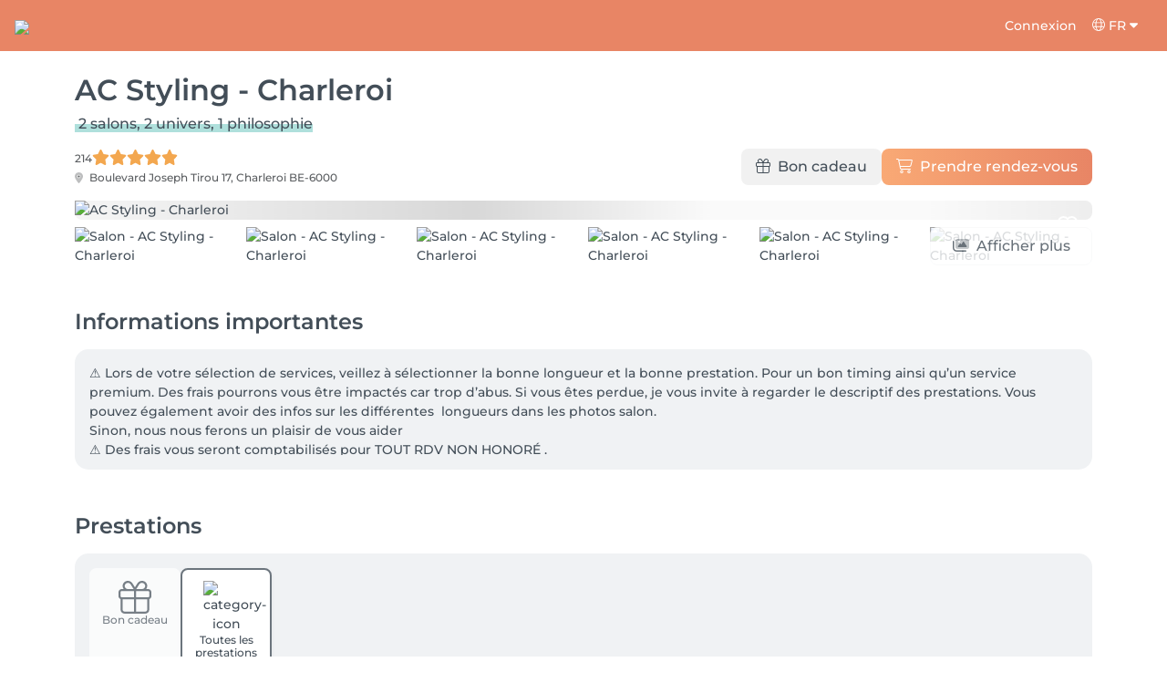

--- FILE ---
content_type: application/javascript; charset=UTF-8
request_url: https://salonkee.be/chunk-3MEUYGI4.js
body_size: 2285
content:

!function(){try{var e="undefined"!=typeof window?window:"undefined"!=typeof global?global:"undefined"!=typeof globalThis?globalThis:"undefined"!=typeof self?self:{},n=(new e.Error).stack;n&&(e._sentryDebugIds=e._sentryDebugIds||{},e._sentryDebugIds[n]="873c1fdd-cead-5e96-9d06-3211f2e713c1")}catch(e){}}();
import{a as F}from"./chunk-3RAL55B3.js";import{$a as j,B as N,Cb as b,Gb as M,V as D,Xa as l,Ya as U,_a as $,ab as H,db as G,ea as s,eb as x,fa as v,fb as h,ja as w,jb as B,z as S}from"./chunk-VNZJ3BBM.js";import{$a as E,aa as _,c as A,d as C,ia as y,na as m,oa as p,p as T,q as d,z as R}from"./chunk-7LMPUR3L.js";import{a as O}from"./chunk-U3SD5ENI.js";var c={LOCATION_PLACEHOLDER:"-",ALL_CATEGORIES:"all",COORDINATE_GROUP_DELIMITER:"-",COORDINATE_PAIR_DELIMITER:",",COORDINATE_SET_DELIMITER:";"},g="popular-locations";var I=(()=>{class o{constructor(){this.http=p(N),this.SALONS_PER_PAGE=h.search.itemsPerPage}getSearchData(t,r,e,a,i,n){if(r||(r=c.LOCATION_PLACEHOLDER),(!i||i.length===0)&&(i=c.ALL_CATEGORIES),!t)return d(()=>new Error("SalonType not set "+t));let u=new S({fromObject:O({page:e?.toString()??"1"},this.buildOptionsParams(n))}),f=this.coordinatesToUrlParams(a),L=t.replace("/search/","");return this.http.get(`${h.pages}/search/${L}/${r}/${i}${f}`,{params:u})}getLocationByStr(t,r){let e=new S({fromObject:{q:t,limit:r.toString()}});return this.http.get(`${h.apiUrl}/location/find/cities`,{params:e})}getSearchLocation(t){let r=new S({fromObject:{q:t}});return this.http.get(`${h.apiUrl}/location/search/city`,{params:r})}getUsersLocation(){return this.http.get(`${h.apiUrl}/search/geolocation`)}searchSalonByStr(t,r){let e=new S({fromObject:{q:t,limit:r.toString()}});return this.http.get(`${h.apiUrl}/salon/searchBySubStr`,{params:e})}getPopularLocations(){return this.http.get(`${h.apiUrl}/location/popular-locations`)}coordinatesToUrlParams(t){if(!Array.isArray(t)||t.length===0)return"";let r=t.map(({latitude:e,longitude:a})=>`${e}${c.COORDINATE_PAIR_DELIMITER}${a}`).join(c.COORDINATE_SET_DELIMITER);return`/${encodeURIComponent(r)}`}buildOptionsParams(t){return t?Object.entries(t).reduce((r,[e,a])=>(a&&(r[e]=String(a)),r),{}):{}}static{this.\u0275fac=function(r){return new(r||o)}}static{this.\u0275prov=y({token:o,factory:o.\u0275fac,providedIn:"root"})}}return o})();var P={searchInfo:{page:{salons:null,salonCount:0}},currentSalonTypeDisplayName:"",filter:{options:{voucher:!1},uiHelper:{displayVoucher:!1},salonType:null,location:null,category:null},popularLocations:[]},q=U({providedIn:"root"},j(structuredClone(P)),x(),$((o,z=p(I),t=p(E))=>({setSearchInfo:r=>{l(o,{searchInfo:r})},setCurrentSalonTypeDisplayName:r=>{l(o,{currentSalonTypeDisplayName:r})},setFilter:r=>{l(o,{filter:r})},setDefault:()=>{l(o,structuredClone({searchInfo:P.searchInfo,currentSalonTypeDisplayName:P.currentSalonTypeDisplayName,filter:P.filter}))},resetSearchInfo:()=>{l(o,{searchInfo:{page:{salons:null,salonCount:0}}})},setPopularLocations:r=>{l(o,{popularLocations:r})},fetchPopularLocations:H(A(_(()=>z.getPopularLocations().pipe(B({next:r=>{t.set(g,r),l(o,{popularLocations:r})},error:r=>{l(o,{popularLocations:[]},G(r.error))}})))))})));var Pt=(()=>{class o{constructor(t,r,e,a,i){this.searchApi=t,this.router=r,this.internationalizationService=e,this.swalService=a,this.translateService=i,this.SALONS_PER_PAGE=this.searchApi.SALONS_PER_PAGE,this.transferState=p(E),this.searchStore=p(q)}assignCityPathParams(t){return w.default(t,r=>(r.pathParam=this.encodeCityPathParamBy(r.city),r))}encodeCityPathParamBy(t){return t?(t=t.replace(/\s+/g,"-"),t=t.toLowerCase(),t=t.replace(/\(+/g,""),t=t.replace(/\)+/g,""),t):""}searchSalonByStr(t,r){return this.searchApi.searchSalonByStr(t,r)}getSearchData(t,r,e,a,i,n){return this.searchApi.getSearchData(t,r,e,a,i,n)}getLocationByStr(t,r){return this.searchApi.getLocationByStr(t,r)}getSearchLocation(t){return this.searchApi.getSearchLocation(t)}setUrlFromFilter(t){let r=this.getUrlParams(t),e=this.getUrlQueryParams(t);return this.searchStore.resetSearchInfo(),v.default(t.options,(a,i)=>{e[i]=a}),r.length>0?R(()=>this.router.navigate(r,{queryParams:e,queryParamsHandling:"merge"}).then(()=>({params:r,queryParams:e}))):T(null)}getUrlQueryParams(t){let r=this.internationalizationService.selectedLanguage,e=null;if(t.category){let u=s.default(t.category,"url")||s.default(t.category,"urlPath");e=s.default(u,r.toUpperCase())||s.default(u,r.toLowerCase())}let i=(s.default(t,"location.latitude")&&s.default(t,"location.longitude")&&!s.default(t,"location.id")?`${t.location.latitude}${c.COORDINATE_PAIR_DELIMITER}${t.location.longitude}`:null)||this.transformCoordinatesToQueryParams(s.default(t,"location.coordinates")),n={};return n.geolocation=i,n.persistView=!0,n.mapDragged=t.mapDragged,n}transformCoordinatesToQueryParams(t){return t?.map(e=>`${e.latitude}${c.COORDINATE_PAIR_DELIMITER}${e.longitude}`).join(c.COORDINATE_GROUP_DELIMITER)}getUrlParams(t){let r=[],e=t?.salonType?.url||t?.salonType?.urlPath,a=this.internationalizationService.extractContent(e),i=a?.includes("search")?s.default(t,"salonType.url")||s.default(t,"salonType.urlPath"):`/search/${a}`,n=t?.category,u=n?n?.url||n?.urlPath:null,f=u?this.internationalizationService.extractContent(u):"",L=t?.location?.pathParam||this.encodeCityPathParamBy(t?.location?.name)||this.encodeCityPathParamBy(t?.location?.city)||(f?c.LOCATION_PLACEHOLDER:"");return i&&r.push(i),r.push(L),r.push(f),r.filter(Boolean)}getUsersLocation(){return new C(t=>{if(!navigator.geolocation){this.swalService.fire({title:this.translateService.instant("SEARCH.LOCATION_SHARING"),text:this.translateService.instant("SEARCH.NOT_SUPPORTED"),icon:"error",confirmButtonText:this.translateService.instant("GENERAL.CLOSE")}),t.error(new Error("Geolocation not supported"));return}navigator.geolocation.getCurrentPosition(r=>{t.next({longitude:r.coords.longitude,latitude:r.coords.latitude}),t.complete()},r=>{this.swalService.fire({title:this.translateService.instant("SEARCH.LOCATION_SHARING"),text:this.translateService.instant("SEARCH.LOCATION_SHARING_TEXT"),icon:"error",confirmButtonText:this.translateService.instant("GENERAL.CLOSE")}),t.error(new Error("No support for geolocation"))})})}fetchPopularLocations(){let t=this.transferState.get(g,null),r=this.searchStore.popularLocations();if(t||r.length){this.searchStore.setPopularLocations(t||r),this.transferState.remove(g);return}this.searchStore.fetchPopularLocations()}static{this.\u0275fac=function(r){return new(r||o)(m(I),m(D),m(M),m(F),m(b))}}static{this.\u0275prov=y({token:o,factory:o.\u0275fac,providedIn:"root"})}}return o})();export{c as a,q as b,Pt as c};
//# sourceMappingURL=chunk-3MEUYGI4.js.map

//# debugId=873c1fdd-cead-5e96-9d06-3211f2e713c1


--- FILE ---
content_type: application/javascript; charset=UTF-8
request_url: https://salonkee.be/main-MLBAWE2R.js
body_size: 222707
content:

!function(){try{var e="undefined"!=typeof window?window:"undefined"!=typeof global?global:"undefined"!=typeof globalThis?globalThis:"undefined"!=typeof self?self:{},n=(new e.Error).stack;n&&(e._sentryDebugIds=e._sentryDebugIds||{},e._sentryDebugIds[n]="79caae45-4287-5ef9-a81c-20adee7534a4")}catch(e){}}();
import{a as ho}from"./chunk-JEMYNKXE.js";import{a as Ya,b as Ka}from"./chunk-36WCIYRT.js";import"./chunk-SN3FDRSQ.js";import{a as Ha}from"./chunk-YBVL7I7N.js";import{a as Wa}from"./chunk-T2YOHV6B.js";import{b as Ia}from"./chunk-G342YPMV.js";import"./chunk-DACZWQ2X.js";import"./chunk-3MEUYGI4.js";import{a as te,b as xe,c as er,d as ln,e as qi,f as _t,g as dn,h as cn,i as un,j as co,k as tr}from"./chunk-U7PCBXKH.js";import{a as Ir,b as Nr,c as Aa,d as _a,e as Ca,f as Ra,g as wa,h as Sn,i as Ua,j as Fa,t as Ga,z as Va}from"./chunk-ARTIE2AQ.js";import{n as xa}from"./chunk-GI2VXYF7.js";import"./chunk-LZXXZH4Q.js";import"./chunk-3RAL55B3.js";import{a as Na}from"./chunk-3ACRGVJT.js";import"./chunk-6PP33HYU.js";import{$c as va,Ac as gr,Ad as Pa,B as Jn,Bb as sa,Bc as Sa,Bd as ka,C as Gi,Cb as lr,Cc as hr,Cd as Ma,D as Vi,Db as Z,Dc as Sr,Dd as Ar,E as Wi,Eb as dr,Ec as Tr,F as Hi,Fb as cr,Fd as _r,G as Yi,Gb as fn,Gc as br,Gd as Cr,H as lo,Hb as la,I as Ki,Ib as da,Jb as ca,Jc as gn,Jd as za,Kb as ua,Kd as Ba,L as ji,Lb as pa,Lc as hn,M as $i,Mb as po,Mc as Or,N as Xi,Nc as Ta,Ob as mo,Oc as Eo,Od as zt,P as Cn,Pc as Mt,Qb as ma,Qc as vr,Rc as Ne,T as ht,U as nr,Ub as fa,V as ot,Vb as En,W as pn,Wc as be,Xb as Le,Xc as ba,Y as uo,Yc as go,Z as rr,Zb as yt,Zc as Oa,_ as mn,_b as Pt,a as Et,ac as ur,bc as pr,bd as La,c as Mi,cc as fo,dc as St,f as Zn,fa as or,fb as Ae,fc as kt,g as Dt,gb as Zi,h as fe,hb as Ji,i as zi,ib as ea,ic as mr,id as Da,j as Bi,jc as fr,jd as ya,kb as ta,kc as Er,lb as na,lc as Ea,m as Ye,mb as ir,mc as ga,na as Qi,nb as _e,nc as ha,pb as ra,q as xi,qb as Yt,r as Ui,rb as Ce,sb as oa,tb as ar,u as gt,ub as ia,v as dt,vb as aa,w as sn,wb as Te,yb as sr,z as Fi}from"./chunk-VNZJ3BBM.js";import{$ as Ti,$a as Wn,$b as Ie,Da as Ni,Ea as he,Eb as j,F as Qe,Fa as Se,Fc as $n,Gc as ki,Hc as $,Ib as Hn,Ic as Be,J as ft,Jb as v,K as fi,Ka as Ai,La as Vn,Mc as se,N as Me,Na as Ht,Nc as me,Oa as _i,Oc as Xn,Pa as ao,Q as Ei,Qb as yi,U as gi,Vb as _,Wa as We,Wb as D,Xa as so,Xb as R,Yb as ue,Z as hi,Zb as pe,Zc as Qn,_ as Si,a as ui,aa as an,ba as Ve,ca as ye,da as bi,ea as re,g as rt,gc as K,h as mt,hc as oe,ia as Pe,ja as Ze,kb as Ci,la as Oi,lb as He,mc as Pi,na as ve,nb as Ri,oa as J,oc as Yn,p as $e,pb as N,pc as Kn,q as pi,qb as H,qc as jn,sa as vi,sc as Ee,t as mi,tb as wi,tc as At,u as Xe,ua as q,uc as qn,v as on,va as Je,w as Gn,wb as Li,ya as Ii,yb as Di}from"./chunk-7LMPUR3L.js";import{a as ce,b as Ue,d as ci}from"./chunk-U3SD5ENI.js";function ja(n){return new re(3e3,!1)}function $c(){return new re(3100,!1)}function Xc(){return new re(3101,!1)}function Qc(n){return new re(3001,!1)}function Zc(n){return new re(3003,!1)}function Jc(n){return new re(3004,!1)}function eu(n,e){return new re(3005,!1)}function tu(){return new re(3006,!1)}function nu(){return new re(3007,!1)}function ru(n,e){return new re(3008,!1)}function ou(n){return new re(3002,!1)}function iu(n,e,t,r,o){return new re(3010,!1)}function au(){return new re(3011,!1)}function su(){return new re(3012,!1)}function lu(){return new re(3200,!1)}function du(){return new re(3202,!1)}function cu(){return new re(3013,!1)}function uu(n){return new re(3014,!1)}function pu(n){return new re(3015,!1)}function mu(n){return new re(3016,!1)}function fu(n,e){return new re(3404,!1)}function Eu(n){return new re(3502,!1)}function gu(n){return new re(3503,!1)}function hu(){return new re(3300,!1)}function Su(n){return new re(3504,!1)}function Tu(n){return new re(3301,!1)}function bu(n,e){return new re(3302,!1)}function Ou(n){return new re(3303,!1)}function vu(n,e){return new re(3400,!1)}function Iu(n){return new re(3401,!1)}function Nu(n){return new re(3402,!1)}function Au(n,e){return new re(3505,!1)}function Bt(n){switch(n.length){case 0:return new un;case 1:return n[0];default:return new co(n)}}function ss(n,e,t=new Map,r=new Map){let o=[],i=[],a=-1,s=null;if(e.forEach(l=>{let d=l.get("offset"),u=d==a,m=u&&s||new Map;l.forEach((h,f)=>{let c=f,p=h;if(f!=="offset")switch(c=n.normalizePropertyName(c,o),p){case tr:p=t.get(f);break;case xe:p=r.get(f);break;default:p=n.normalizeStyleValue(f,c,p,o);break}m.set(c,p)}),u||i.push(m),s=m,a=d}),o.length)throw Eu(o);return i}function Fo(n,e,t,r){switch(e){case"start":n.onStart(()=>r(t&&So(t,"start",n)));break;case"done":n.onDone(()=>r(t&&So(t,"done",n)));break;case"destroy":n.onDestroy(()=>r(t&&So(t,"destroy",n)));break}}function So(n,e,t){let r=t.totalTime,o=!!t.disabled,i=Go(n.element,n.triggerName,n.fromState,n.toState,e||n.phaseName,r??n.totalTime,o),a=n._data;return a!=null&&(i._data=a),i}function Go(n,e,t,r,o="",i=0,a){return{element:n,triggerName:e,fromState:t,toState:r,phaseName:o,totalTime:i,disabled:!!a}}function tt(n,e,t){let r=n.get(e);return r||n.set(e,r=t),r}function qa(n){let e=n.indexOf(":"),t=n.substring(1,e),r=n.slice(e+1);return[t,r]}var _u=typeof document>"u"?null:document.documentElement;function Vo(n){let e=n.parentNode||n.host||null;return e===_u?null:e}function Cu(n){return n.substring(1,6)=="ebkit"}var Kt=null,$a=!1;function Ru(n){Kt||(Kt=wu()||{},$a=Kt.style?"WebkitAppearance"in Kt.style:!1);let e=!0;return Kt.style&&!Cu(n)&&(e=n in Kt.style,!e&&$a&&(e="Webkit"+n.charAt(0).toUpperCase()+n.slice(1)in Kt.style)),e}function wu(){return typeof document<"u"?document.body:null}function ls(n,e){for(;e;){if(e===n)return!0;e=Vo(e)}return!1}function ds(n,e,t){if(t)return Array.from(n.querySelectorAll(e));let r=n.querySelector(e);return r?[r]:[]}var Wo=(()=>{class n{validateStyleProperty(t){return Ru(t)}containsElement(t,r){return ls(t,r)}getParentElement(t){return Vo(t)}query(t,r,o){return ds(t,r,o)}computeStyle(t,r,o){return o||""}animate(t,r,o,i,a,s=[],l){return new un(o,i)}static{this.\u0275fac=function(r){return new(r||n)}}static{this.\u0275prov=Pe({token:n,factory:n.\u0275fac})}}return n})(),$t=class{static{this.NOOP=new Wo}},Xt=class{};var Lu=1e3,cs="{{",Du="}}",us="ng-enter",No="ng-leave",Rr="ng-trigger",Pr=".ng-trigger",Xa="ng-animating",Ao=".ng-animating";function Ct(n){if(typeof n=="number")return n;let e=n.match(/^(-?[\.\d]+)(m?s)/);return!e||e.length<2?0:_o(parseFloat(e[1]),e[2])}function _o(n,e){switch(e){case"s":return n*Lu;default:return n}}function kr(n,e,t){return n.hasOwnProperty("duration")?n:yu(n,e,t)}function yu(n,e,t){let r=/^(-?[\.\d]+)(m?s)(?:\s+(-?[\.\d]+)(m?s))?(?:\s+([-a-z]+(?:\(.+?\))?))?$/i,o,i=0,a="";if(typeof n=="string"){let s=n.match(r);if(s===null)return e.push(ja(n)),{duration:0,delay:0,easing:""};o=_o(parseFloat(s[1]),s[2]);let l=s[3];l!=null&&(i=_o(parseFloat(l),s[4]));let d=s[5];d&&(a=d)}else o=n;if(!t){let s=!1,l=e.length;o<0&&(e.push($c()),s=!0),i<0&&(e.push(Xc()),s=!0),s&&e.splice(l,0,ja(n))}return{duration:o,delay:i,easing:a}}function Pu(n){return n.length?n[0]instanceof Map?n:n.map(e=>new Map(Object.entries(e))):[]}function Tt(n,e,t){e.forEach((r,o)=>{let i=Ho(o);t&&!t.has(o)&&t.set(o,n.style[i]),n.style[i]=r})}function qt(n,e){e.forEach((t,r)=>{let o=Ho(r);n.style[o]=""})}function Rn(n){return Array.isArray(n)?n.length==1?n[0]:qi(n):n}function ku(n,e,t){let r=e.params||{},o=ps(n);o.length&&o.forEach(i=>{r.hasOwnProperty(i)||t.push(Qc(i))})}var Co=new RegExp(`${cs}\\s*(.+?)\\s*${Du}`,"g");function ps(n){let e=[];if(typeof n=="string"){let t;for(;t=Co.exec(n);)e.push(t[1]);Co.lastIndex=0}return e}function Ln(n,e,t){let r=`${n}`,o=r.replace(Co,(i,a)=>{let s=e[a];return s==null&&(t.push(Zc(a)),s=""),s.toString()});return o==r?n:o}var Mu=/-+([a-z0-9])/g;function Ho(n){return n.replace(Mu,(...e)=>e[1].toUpperCase())}function zu(n,e){return n===0||e===0}function Bu(n,e,t){if(t.size&&e.length){let r=e[0],o=[];if(t.forEach((i,a)=>{r.has(a)||o.push(a),r.set(a,i)}),o.length)for(let i=1;i<e.length;i++){let a=e[i];o.forEach(s=>a.set(s,Yo(n,s)))}}return e}function et(n,e,t){switch(e.type){case te.Trigger:return n.visitTrigger(e,t);case te.State:return n.visitState(e,t);case te.Transition:return n.visitTransition(e,t);case te.Sequence:return n.visitSequence(e,t);case te.Group:return n.visitGroup(e,t);case te.Animate:return n.visitAnimate(e,t);case te.Keyframes:return n.visitKeyframes(e,t);case te.Style:return n.visitStyle(e,t);case te.Reference:return n.visitReference(e,t);case te.AnimateChild:return n.visitAnimateChild(e,t);case te.AnimateRef:return n.visitAnimateRef(e,t);case te.Query:return n.visitQuery(e,t);case te.Stagger:return n.visitStagger(e,t);default:throw Jc(e.type)}}function Yo(n,e){return window.getComputedStyle(n)[e]}var xu=new Set(["width","height","minWidth","minHeight","maxWidth","maxHeight","left","top","bottom","right","fontSize","outlineWidth","outlineOffset","paddingTop","paddingLeft","paddingBottom","paddingRight","marginTop","marginLeft","marginBottom","marginRight","borderRadius","borderWidth","borderTopWidth","borderLeftWidth","borderRightWidth","borderBottomWidth","textIndent","perspective"]),Mr=class extends Xt{normalizePropertyName(e,t){return Ho(e)}normalizeStyleValue(e,t,r,o){let i="",a=r.toString().trim();if(xu.has(t)&&r!==0&&r!=="0")if(typeof r=="number")i="px";else{let s=r.match(/^[+-]?[\d\.]+([a-z]*)$/);s&&s[1].length==0&&o.push(eu(e,r))}return a+i}};var zr="*";function Uu(n,e){let t=[];return typeof n=="string"?n.split(/\s*,\s*/).forEach(r=>Fu(r,t,e)):t.push(n),t}function Fu(n,e,t){if(n[0]==":"){let l=Gu(n,t);if(typeof l=="function"){e.push(l);return}n=l}let r=n.match(/^(\*|[-\w]+)\s*(<?[=-]>)\s*(\*|[-\w]+)$/);if(r==null||r.length<4)return t.push(pu(n)),e;let o=r[1],i=r[2],a=r[3];e.push(Qa(o,a));let s=o==zr&&a==zr;i[0]=="<"&&!s&&e.push(Qa(a,o))}function Gu(n,e){switch(n){case":enter":return"void => *";case":leave":return"* => void";case":increment":return(t,r)=>parseFloat(r)>parseFloat(t);case":decrement":return(t,r)=>parseFloat(r)<parseFloat(t);default:return e.push(mu(n)),"* => *"}}var wr=new Set(["true","1"]),Lr=new Set(["false","0"]);function Qa(n,e){let t=wr.has(n)||Lr.has(n),r=wr.has(e)||Lr.has(e);return(o,i)=>{let a=n==zr||n==o,s=e==zr||e==i;return!a&&t&&typeof o=="boolean"&&(a=o?wr.has(n):Lr.has(n)),!s&&r&&typeof i=="boolean"&&(s=i?wr.has(e):Lr.has(e)),a&&s}}var ms=":self",Vu=new RegExp(`s*${ms}s*,?`,"g");function fs(n,e,t,r){return new Ro(n).build(e,t,r)}var Za="",Ro=class{constructor(e){this._driver=e}build(e,t,r){let o=new wo(t);return this._resetContextStyleTimingState(o),et(this,Rn(e),o)}_resetContextStyleTimingState(e){e.currentQuerySelector=Za,e.collectedStyles=new Map,e.collectedStyles.set(Za,new Map),e.currentTime=0}visitTrigger(e,t){let r=t.queryCount=0,o=t.depCount=0,i=[],a=[];return e.name.charAt(0)=="@"&&t.errors.push(tu()),e.definitions.forEach(s=>{if(this._resetContextStyleTimingState(t),s.type==te.State){let l=s,d=l.name;d.toString().split(/\s*,\s*/).forEach(u=>{l.name=u,i.push(this.visitState(l,t))}),l.name=d}else if(s.type==te.Transition){let l=this.visitTransition(s,t);r+=l.queryCount,o+=l.depCount,a.push(l)}else t.errors.push(nu())}),{type:te.Trigger,name:e.name,states:i,transitions:a,queryCount:r,depCount:o,options:null}}visitState(e,t){let r=this.visitStyle(e.styles,t),o=e.options&&e.options.params||null;if(r.containsDynamicStyles){let i=new Set,a=o||{};r.styles.forEach(s=>{s instanceof Map&&s.forEach(l=>{ps(l).forEach(d=>{a.hasOwnProperty(d)||i.add(d)})})}),i.size&&t.errors.push(ru(e.name,[...i.values()]))}return{type:te.State,name:e.name,style:r,options:o?{params:o}:null}}visitTransition(e,t){t.queryCount=0,t.depCount=0;let r=et(this,Rn(e.animation),t),o=Uu(e.expr,t.errors);return{type:te.Transition,matchers:o,animation:r,queryCount:t.queryCount,depCount:t.depCount,options:jt(e.options)}}visitSequence(e,t){return{type:te.Sequence,steps:e.steps.map(r=>et(this,r,t)),options:jt(e.options)}}visitGroup(e,t){let r=t.currentTime,o=0,i=e.steps.map(a=>{t.currentTime=r;let s=et(this,a,t);return o=Math.max(o,t.currentTime),s});return t.currentTime=o,{type:te.Group,steps:i,options:jt(e.options)}}visitAnimate(e,t){let r=Ku(e.timings,t.errors);t.currentAnimateTimings=r;let o,i=e.styles?e.styles:_t({});if(i.type==te.Keyframes)o=this.visitKeyframes(i,t);else{let a=e.styles,s=!1;if(!a){s=!0;let d={};r.easing&&(d.easing=r.easing),a=_t(d)}t.currentTime+=r.duration+r.delay;let l=this.visitStyle(a,t);l.isEmptyStep=s,o=l}return t.currentAnimateTimings=null,{type:te.Animate,timings:r,style:o,options:null}}visitStyle(e,t){let r=this._makeStyleAst(e,t);return this._validateStyleAst(r,t),r}_makeStyleAst(e,t){let r=[],o=Array.isArray(e.styles)?e.styles:[e.styles];for(let s of o)typeof s=="string"?s===xe?r.push(s):t.errors.push(ou(s)):r.push(new Map(Object.entries(s)));let i=!1,a=null;return r.forEach(s=>{if(s instanceof Map&&(s.has("easing")&&(a=s.get("easing"),s.delete("easing")),!i)){for(let l of s.values())if(l.toString().indexOf(cs)>=0){i=!0;break}}}),{type:te.Style,styles:r,easing:a,offset:e.offset,containsDynamicStyles:i,options:null}}_validateStyleAst(e,t){let r=t.currentAnimateTimings,o=t.currentTime,i=t.currentTime;r&&i>0&&(i-=r.duration+r.delay),e.styles.forEach(a=>{typeof a!="string"&&a.forEach((s,l)=>{let d=t.collectedStyles.get(t.currentQuerySelector),u=d.get(l),m=!0;u&&(i!=o&&i>=u.startTime&&o<=u.endTime&&(t.errors.push(iu(l,u.startTime,u.endTime,i,o)),m=!1),i=u.startTime),m&&d.set(l,{startTime:i,endTime:o}),t.options&&ku(s,t.options,t.errors)})})}visitKeyframes(e,t){let r={type:te.Keyframes,styles:[],options:null};if(!t.currentAnimateTimings)return t.errors.push(au()),r;let o=1,i=0,a=[],s=!1,l=!1,d=0,u=e.steps.map(T=>{let g=this._makeStyleAst(T,t),E=g.offset!=null?g.offset:Yu(g.styles),b=0;return E!=null&&(i++,b=g.offset=E),l=l||b<0||b>1,s=s||b<d,d=b,a.push(b),g});l&&t.errors.push(su()),s&&t.errors.push(lu());let m=e.steps.length,h=0;i>0&&i<m?t.errors.push(du()):i==0&&(h=o/(m-1));let f=m-1,c=t.currentTime,p=t.currentAnimateTimings,S=p.duration;return u.forEach((T,g)=>{let E=h>0?g==f?1:h*g:a[g],b=E*S;t.currentTime=c+p.delay+b,p.duration=b,this._validateStyleAst(T,t),T.offset=E,r.styles.push(T)}),r}visitReference(e,t){return{type:te.Reference,animation:et(this,Rn(e.animation),t),options:jt(e.options)}}visitAnimateChild(e,t){return t.depCount++,{type:te.AnimateChild,options:jt(e.options)}}visitAnimateRef(e,t){return{type:te.AnimateRef,animation:this.visitReference(e.animation,t),options:jt(e.options)}}visitQuery(e,t){let r=t.currentQuerySelector,o=e.options||{};t.queryCount++,t.currentQuery=e;let[i,a]=Wu(e.selector);t.currentQuerySelector=r.length?r+" "+i:i,tt(t.collectedStyles,t.currentQuerySelector,new Map);let s=et(this,Rn(e.animation),t);return t.currentQuery=null,t.currentQuerySelector=r,{type:te.Query,selector:i,limit:o.limit||0,optional:!!o.optional,includeSelf:a,animation:s,originalSelector:e.selector,options:jt(e.options)}}visitStagger(e,t){t.currentQuery||t.errors.push(cu());let r=e.timings==="full"?{duration:0,delay:0,easing:"full"}:kr(e.timings,t.errors,!0);return{type:te.Stagger,animation:et(this,Rn(e.animation),t),timings:r,options:null}}};function Wu(n){let e=!!n.split(/\s*,\s*/).find(t=>t==ms);return e&&(n=n.replace(Vu,"")),n=n.replace(/@\*/g,Pr).replace(/@\w+/g,t=>Pr+"-"+t.slice(1)).replace(/:animating/g,Ao),[n,e]}function Hu(n){return n?ce({},n):null}var wo=class{constructor(e){this.errors=e,this.queryCount=0,this.depCount=0,this.currentTransition=null,this.currentQuery=null,this.currentQuerySelector=null,this.currentAnimateTimings=null,this.currentTime=0,this.collectedStyles=new Map,this.options=null,this.unsupportedCSSPropertiesFound=new Set}};function Yu(n){if(typeof n=="string")return null;let e=null;if(Array.isArray(n))n.forEach(t=>{if(t instanceof Map&&t.has("offset")){let r=t;e=parseFloat(r.get("offset")),r.delete("offset")}});else if(n instanceof Map&&n.has("offset")){let t=n;e=parseFloat(t.get("offset")),t.delete("offset")}return e}function Ku(n,e){if(n.hasOwnProperty("duration"))return n;if(typeof n=="number"){let i=kr(n,e).duration;return To(i,0,"")}let t=n;if(t.split(/\s+/).some(i=>i.charAt(0)=="{"&&i.charAt(1)=="{")){let i=To(0,0,"");return i.dynamic=!0,i.strValue=t,i}let o=kr(t,e);return To(o.duration,o.delay,o.easing)}function jt(n){return n?(n=ce({},n),n.params&&(n.params=Hu(n.params))):n={},n}function To(n,e,t){return{duration:n,delay:e,easing:t}}function Ko(n,e,t,r,o,i,a=null,s=!1){return{type:1,element:n,keyframes:e,preStyleProps:t,postStyleProps:r,duration:o,delay:i,totalTime:o+i,easing:a,subTimeline:s}}var Dn=class{constructor(){this._map=new Map}get(e){return this._map.get(e)||[]}append(e,t){let r=this._map.get(e);r||this._map.set(e,r=[]),r.push(...t)}has(e){return this._map.has(e)}clear(){this._map.clear()}},ju=1,qu=":enter",$u=new RegExp(qu,"g"),Xu=":leave",Qu=new RegExp(Xu,"g");function Es(n,e,t,r,o,i=new Map,a=new Map,s,l,d=[]){return new Lo().buildKeyframes(n,e,t,r,o,i,a,s,l,d)}var Lo=class{buildKeyframes(e,t,r,o,i,a,s,l,d,u=[]){d=d||new Dn;let m=new Do(e,t,d,o,i,u,[]);m.options=l;let h=l.delay?Ct(l.delay):0;m.currentTimeline.delayNextStep(h),m.currentTimeline.setStyles([a],null,m.errors,l),et(this,r,m);let f=m.timelines.filter(c=>c.containsAnimation());if(f.length&&s.size){let c;for(let p=f.length-1;p>=0;p--){let S=f[p];if(S.element===t){c=S;break}}c&&!c.allowOnlyTimelineStyles()&&c.setStyles([s],null,m.errors,l)}return f.length?f.map(c=>c.buildKeyframes()):[Ko(t,[],[],[],0,h,"",!1)]}visitTrigger(e,t){}visitState(e,t){}visitTransition(e,t){}visitAnimateChild(e,t){let r=t.subInstructions.get(t.element);if(r){let o=t.createSubContext(e.options),i=t.currentTimeline.currentTime,a=this._visitSubInstructions(r,o,o.options);i!=a&&t.transformIntoNewTimeline(a)}t.previousNode=e}visitAnimateRef(e,t){let r=t.createSubContext(e.options);r.transformIntoNewTimeline(),this._applyAnimationRefDelays([e.options,e.animation.options],t,r),this.visitReference(e.animation,r),t.transformIntoNewTimeline(r.currentTimeline.currentTime),t.previousNode=e}_applyAnimationRefDelays(e,t,r){for(let o of e){let i=o?.delay;if(i){let a=typeof i=="number"?i:Ct(Ln(i,o?.params??{},t.errors));r.delayNextStep(a)}}}_visitSubInstructions(e,t,r){let i=t.currentTimeline.currentTime,a=r.duration!=null?Ct(r.duration):null,s=r.delay!=null?Ct(r.delay):null;return a!==0&&e.forEach(l=>{let d=t.appendInstructionToTimeline(l,a,s);i=Math.max(i,d.duration+d.delay)}),i}visitReference(e,t){t.updateOptions(e.options,!0),et(this,e.animation,t),t.previousNode=e}visitSequence(e,t){let r=t.subContextCount,o=t,i=e.options;if(i&&(i.params||i.delay)&&(o=t.createSubContext(i),o.transformIntoNewTimeline(),i.delay!=null)){o.previousNode.type==te.Style&&(o.currentTimeline.snapshotCurrentStyles(),o.previousNode=Br);let a=Ct(i.delay);o.delayNextStep(a)}e.steps.length&&(e.steps.forEach(a=>et(this,a,o)),o.currentTimeline.applyStylesToKeyframe(),o.subContextCount>r&&o.transformIntoNewTimeline()),t.previousNode=e}visitGroup(e,t){let r=[],o=t.currentTimeline.currentTime,i=e.options&&e.options.delay?Ct(e.options.delay):0;e.steps.forEach(a=>{let s=t.createSubContext(e.options);i&&s.delayNextStep(i),et(this,a,s),o=Math.max(o,s.currentTimeline.currentTime),r.push(s.currentTimeline)}),r.forEach(a=>t.currentTimeline.mergeTimelineCollectedStyles(a)),t.transformIntoNewTimeline(o),t.previousNode=e}_visitTiming(e,t){if(e.dynamic){let r=e.strValue,o=t.params?Ln(r,t.params,t.errors):r;return kr(o,t.errors)}else return{duration:e.duration,delay:e.delay,easing:e.easing}}visitAnimate(e,t){let r=t.currentAnimateTimings=this._visitTiming(e.timings,t),o=t.currentTimeline;r.delay&&(t.incrementTime(r.delay),o.snapshotCurrentStyles());let i=e.style;i.type==te.Keyframes?this.visitKeyframes(i,t):(t.incrementTime(r.duration),this.visitStyle(i,t),o.applyStylesToKeyframe()),t.currentAnimateTimings=null,t.previousNode=e}visitStyle(e,t){let r=t.currentTimeline,o=t.currentAnimateTimings;!o&&r.hasCurrentStyleProperties()&&r.forwardFrame();let i=o&&o.easing||e.easing;e.isEmptyStep?r.applyEmptyStep(i):r.setStyles(e.styles,i,t.errors,t.options),t.previousNode=e}visitKeyframes(e,t){let r=t.currentAnimateTimings,o=t.currentTimeline.duration,i=r.duration,s=t.createSubContext().currentTimeline;s.easing=r.easing,e.styles.forEach(l=>{let d=l.offset||0;s.forwardTime(d*i),s.setStyles(l.styles,l.easing,t.errors,t.options),s.applyStylesToKeyframe()}),t.currentTimeline.mergeTimelineCollectedStyles(s),t.transformIntoNewTimeline(o+i),t.previousNode=e}visitQuery(e,t){let r=t.currentTimeline.currentTime,o=e.options||{},i=o.delay?Ct(o.delay):0;i&&(t.previousNode.type===te.Style||r==0&&t.currentTimeline.hasCurrentStyleProperties())&&(t.currentTimeline.snapshotCurrentStyles(),t.previousNode=Br);let a=r,s=t.invokeQuery(e.selector,e.originalSelector,e.limit,e.includeSelf,!!o.optional,t.errors);t.currentQueryTotal=s.length;let l=null;s.forEach((d,u)=>{t.currentQueryIndex=u;let m=t.createSubContext(e.options,d);i&&m.delayNextStep(i),d===t.element&&(l=m.currentTimeline),et(this,e.animation,m),m.currentTimeline.applyStylesToKeyframe();let h=m.currentTimeline.currentTime;a=Math.max(a,h)}),t.currentQueryIndex=0,t.currentQueryTotal=0,t.transformIntoNewTimeline(a),l&&(t.currentTimeline.mergeTimelineCollectedStyles(l),t.currentTimeline.snapshotCurrentStyles()),t.previousNode=e}visitStagger(e,t){let r=t.parentContext,o=t.currentTimeline,i=e.timings,a=Math.abs(i.duration),s=a*(t.currentQueryTotal-1),l=a*t.currentQueryIndex;switch(i.duration<0?"reverse":i.easing){case"reverse":l=s-l;break;case"full":l=r.currentStaggerTime;break}let u=t.currentTimeline;l&&u.delayNextStep(l);let m=u.currentTime;et(this,e.animation,t),t.previousNode=e,r.currentStaggerTime=o.currentTime-m+(o.startTime-r.currentTimeline.startTime)}},Br={},Do=class n{constructor(e,t,r,o,i,a,s,l){this._driver=e,this.element=t,this.subInstructions=r,this._enterClassName=o,this._leaveClassName=i,this.errors=a,this.timelines=s,this.parentContext=null,this.currentAnimateTimings=null,this.previousNode=Br,this.subContextCount=0,this.options={},this.currentQueryIndex=0,this.currentQueryTotal=0,this.currentStaggerTime=0,this.currentTimeline=l||new xr(this._driver,t,0),s.push(this.currentTimeline)}get params(){return this.options.params}updateOptions(e,t){if(!e)return;let r=e,o=this.options;r.duration!=null&&(o.duration=Ct(r.duration)),r.delay!=null&&(o.delay=Ct(r.delay));let i=r.params;if(i){let a=o.params;a||(a=this.options.params={}),Object.keys(i).forEach(s=>{(!t||!a.hasOwnProperty(s))&&(a[s]=Ln(i[s],a,this.errors))})}}_copyOptions(){let e={};if(this.options){let t=this.options.params;if(t){let r=e.params={};Object.keys(t).forEach(o=>{r[o]=t[o]})}}return e}createSubContext(e=null,t,r){let o=t||this.element,i=new n(this._driver,o,this.subInstructions,this._enterClassName,this._leaveClassName,this.errors,this.timelines,this.currentTimeline.fork(o,r||0));return i.previousNode=this.previousNode,i.currentAnimateTimings=this.currentAnimateTimings,i.options=this._copyOptions(),i.updateOptions(e),i.currentQueryIndex=this.currentQueryIndex,i.currentQueryTotal=this.currentQueryTotal,i.parentContext=this,this.subContextCount++,i}transformIntoNewTimeline(e){return this.previousNode=Br,this.currentTimeline=this.currentTimeline.fork(this.element,e),this.timelines.push(this.currentTimeline),this.currentTimeline}appendInstructionToTimeline(e,t,r){let o={duration:t??e.duration,delay:this.currentTimeline.currentTime+(r??0)+e.delay,easing:""},i=new yo(this._driver,e.element,e.keyframes,e.preStyleProps,e.postStyleProps,o,e.stretchStartingKeyframe);return this.timelines.push(i),o}incrementTime(e){this.currentTimeline.forwardTime(this.currentTimeline.duration+e)}delayNextStep(e){e>0&&this.currentTimeline.delayNextStep(e)}invokeQuery(e,t,r,o,i,a){let s=[];if(o&&s.push(this.element),e.length>0){e=e.replace($u,"."+this._enterClassName),e=e.replace(Qu,"."+this._leaveClassName);let l=r!=1,d=this._driver.query(this.element,e,l);r!==0&&(d=r<0?d.slice(d.length+r,d.length):d.slice(0,r)),s.push(...d)}return!i&&s.length==0&&a.push(uu(t)),s}},xr=class n{constructor(e,t,r,o){this._driver=e,this.element=t,this.startTime=r,this._elementTimelineStylesLookup=o,this.duration=0,this.easing=null,this._previousKeyframe=new Map,this._currentKeyframe=new Map,this._keyframes=new Map,this._styleSummary=new Map,this._localTimelineStyles=new Map,this._pendingStyles=new Map,this._backFill=new Map,this._currentEmptyStepKeyframe=null,this._elementTimelineStylesLookup||(this._elementTimelineStylesLookup=new Map),this._globalTimelineStyles=this._elementTimelineStylesLookup.get(t),this._globalTimelineStyles||(this._globalTimelineStyles=this._localTimelineStyles,this._elementTimelineStylesLookup.set(t,this._localTimelineStyles)),this._loadKeyframe()}containsAnimation(){switch(this._keyframes.size){case 0:return!1;case 1:return this.hasCurrentStyleProperties();default:return!0}}hasCurrentStyleProperties(){return this._currentKeyframe.size>0}get currentTime(){return this.startTime+this.duration}delayNextStep(e){let t=this._keyframes.size===1&&this._pendingStyles.size;this.duration||t?(this.forwardTime(this.currentTime+e),t&&this.snapshotCurrentStyles()):this.startTime+=e}fork(e,t){return this.applyStylesToKeyframe(),new n(this._driver,e,t||this.currentTime,this._elementTimelineStylesLookup)}_loadKeyframe(){this._currentKeyframe&&(this._previousKeyframe=this._currentKeyframe),this._currentKeyframe=this._keyframes.get(this.duration),this._currentKeyframe||(this._currentKeyframe=new Map,this._keyframes.set(this.duration,this._currentKeyframe))}forwardFrame(){this.duration+=ju,this._loadKeyframe()}forwardTime(e){this.applyStylesToKeyframe(),this.duration=e,this._loadKeyframe()}_updateStyle(e,t){this._localTimelineStyles.set(e,t),this._globalTimelineStyles.set(e,t),this._styleSummary.set(e,{time:this.currentTime,value:t})}allowOnlyTimelineStyles(){return this._currentEmptyStepKeyframe!==this._currentKeyframe}applyEmptyStep(e){e&&this._previousKeyframe.set("easing",e);for(let[t,r]of this._globalTimelineStyles)this._backFill.set(t,r||xe),this._currentKeyframe.set(t,xe);this._currentEmptyStepKeyframe=this._currentKeyframe}setStyles(e,t,r,o){t&&this._previousKeyframe.set("easing",t);let i=o&&o.params||{},a=Zu(e,this._globalTimelineStyles);for(let[s,l]of a){let d=Ln(l,i,r);this._pendingStyles.set(s,d),this._localTimelineStyles.has(s)||this._backFill.set(s,this._globalTimelineStyles.get(s)??xe),this._updateStyle(s,d)}}applyStylesToKeyframe(){this._pendingStyles.size!=0&&(this._pendingStyles.forEach((e,t)=>{this._currentKeyframe.set(t,e)}),this._pendingStyles.clear(),this._localTimelineStyles.forEach((e,t)=>{this._currentKeyframe.has(t)||this._currentKeyframe.set(t,e)}))}snapshotCurrentStyles(){for(let[e,t]of this._localTimelineStyles)this._pendingStyles.set(e,t),this._updateStyle(e,t)}getFinalKeyframe(){return this._keyframes.get(this.duration)}get properties(){let e=[];for(let t in this._currentKeyframe)e.push(t);return e}mergeTimelineCollectedStyles(e){e._styleSummary.forEach((t,r)=>{let o=this._styleSummary.get(r);(!o||t.time>o.time)&&this._updateStyle(r,t.value)})}buildKeyframes(){this.applyStylesToKeyframe();let e=new Set,t=new Set,r=this._keyframes.size===1&&this.duration===0,o=[];this._keyframes.forEach((s,l)=>{let d=new Map([...this._backFill,...s]);d.forEach((u,m)=>{u===tr?e.add(m):u===xe&&t.add(m)}),r||d.set("offset",l/this.duration),o.push(d)});let i=[...e.values()],a=[...t.values()];if(r){let s=o[0],l=new Map(s);s.set("offset",0),l.set("offset",1),o=[s,l]}return Ko(this.element,o,i,a,this.duration,this.startTime,this.easing,!1)}},yo=class extends xr{constructor(e,t,r,o,i,a,s=!1){super(e,t,a.delay),this.keyframes=r,this.preStyleProps=o,this.postStyleProps=i,this._stretchStartingKeyframe=s,this.timings={duration:a.duration,delay:a.delay,easing:a.easing}}containsAnimation(){return this.keyframes.length>1}buildKeyframes(){let e=this.keyframes,{delay:t,duration:r,easing:o}=this.timings;if(this._stretchStartingKeyframe&&t){let i=[],a=r+t,s=t/a,l=new Map(e[0]);l.set("offset",0),i.push(l);let d=new Map(e[0]);d.set("offset",Ja(s)),i.push(d);let u=e.length-1;for(let m=1;m<=u;m++){let h=new Map(e[m]),f=h.get("offset"),c=t+f*r;h.set("offset",Ja(c/a)),i.push(h)}r=a,t=0,o="",e=i}return Ko(this.element,e,this.preStyleProps,this.postStyleProps,r,t,o,!0)}};function Ja(n,e=3){let t=Math.pow(10,e-1);return Math.round(n*t)/t}function Zu(n,e){let t=new Map,r;return n.forEach(o=>{if(o==="*"){r??=e.keys();for(let i of r)t.set(i,xe)}else for(let[i,a]of o)t.set(i,a)}),t}function es(n,e,t,r,o,i,a,s,l,d,u,m,h){return{type:0,element:n,triggerName:e,isRemovalTransition:o,fromState:t,fromStyles:i,toState:r,toStyles:a,timelines:s,queriedElements:l,preStyleProps:d,postStyleProps:u,totalTime:m,errors:h}}var bo={},Ur=class{constructor(e,t,r){this._triggerName=e,this.ast=t,this._stateStyles=r}match(e,t,r,o){return Ju(this.ast.matchers,e,t,r,o)}buildStyles(e,t,r){let o=this._stateStyles.get("*");return e!==void 0&&(o=this._stateStyles.get(e?.toString())||o),o?o.buildStyles(t,r):new Map}build(e,t,r,o,i,a,s,l,d,u){let m=[],h=this.ast.options&&this.ast.options.params||bo,f=s&&s.params||bo,c=this.buildStyles(r,f,m),p=l&&l.params||bo,S=this.buildStyles(o,p,m),T=new Set,g=new Map,E=new Map,b=o==="void",w={params:gs(p,h),delay:this.ast.options?.delay},k=u?[]:Es(e,t,this.ast.animation,i,a,c,S,w,d,m),y=0;return k.forEach(P=>{y=Math.max(P.duration+P.delay,y)}),m.length?es(t,this._triggerName,r,o,b,c,S,[],[],g,E,y,m):(k.forEach(P=>{let A=P.element,L=tt(g,A,new Set);P.preStyleProps.forEach(M=>L.add(M));let B=tt(E,A,new Set);P.postStyleProps.forEach(M=>B.add(M)),A!==t&&T.add(A)}),es(t,this._triggerName,r,o,b,c,S,k,[...T.values()],g,E,y))}};function Ju(n,e,t,r,o){return n.some(i=>i(e,t,r,o))}function gs(n,e){let t=ce({},e);return Object.entries(n).forEach(([r,o])=>{o!=null&&(t[r]=o)}),t}var Po=class{constructor(e,t,r){this.styles=e,this.defaultParams=t,this.normalizer=r}buildStyles(e,t){let r=new Map,o=gs(e,this.defaultParams);return this.styles.styles.forEach(i=>{typeof i!="string"&&i.forEach((a,s)=>{a&&(a=Ln(a,o,t));let l=this.normalizer.normalizePropertyName(s,t);a=this.normalizer.normalizeStyleValue(s,l,a,t),r.set(s,a)})}),r}};function ep(n,e,t){return new ko(n,e,t)}var ko=class{constructor(e,t,r){this.name=e,this.ast=t,this._normalizer=r,this.transitionFactories=[],this.states=new Map,t.states.forEach(o=>{let i=o.options&&o.options.params||{};this.states.set(o.name,new Po(o.style,i,r))}),ts(this.states,"true","1"),ts(this.states,"false","0"),t.transitions.forEach(o=>{this.transitionFactories.push(new Ur(e,o,this.states))}),this.fallbackTransition=tp(e,this.states,this._normalizer)}get containsQueries(){return this.ast.queryCount>0}matchTransition(e,t,r,o){return this.transitionFactories.find(a=>a.match(e,t,r,o))||null}matchStyles(e,t,r){return this.fallbackTransition.buildStyles(e,t,r)}};function tp(n,e,t){let r=[(a,s)=>!0],o={type:te.Sequence,steps:[],options:null},i={type:te.Transition,animation:o,matchers:r,options:null,queryCount:0,depCount:0};return new Ur(n,i,e)}function ts(n,e,t){n.has(e)?n.has(t)||n.set(t,n.get(e)):n.has(t)&&n.set(e,n.get(t))}var np=new Dn,Mo=class{constructor(e,t,r){this.bodyNode=e,this._driver=t,this._normalizer=r,this._animations=new Map,this._playersById=new Map,this.players=[]}register(e,t){let r=[],o=[],i=fs(this._driver,t,r,o);if(r.length)throw gu(r);o.length&&void 0,this._animations.set(e,i)}_buildPlayer(e,t,r){let o=e.element,i=ss(this._normalizer,e.keyframes,t,r);return this._driver.animate(o,i,e.duration,e.delay,e.easing,[],!0)}create(e,t,r={}){let o=[],i=this._animations.get(e),a,s=new Map;if(i?(a=Es(this._driver,t,i,us,No,new Map,new Map,r,np,o),a.forEach(u=>{let m=tt(s,u.element,new Map);u.postStyleProps.forEach(h=>m.set(h,null))})):(o.push(hu()),a=[]),o.length)throw Su(o);s.forEach((u,m)=>{u.forEach((h,f)=>{u.set(f,this._driver.computeStyle(m,f,xe))})});let l=a.map(u=>{let m=s.get(u.element);return this._buildPlayer(u,new Map,m)}),d=Bt(l);return this._playersById.set(e,d),d.onDestroy(()=>this.destroy(e)),this.players.push(d),d}destroy(e){let t=this._getPlayer(e);t.destroy(),this._playersById.delete(e);let r=this.players.indexOf(t);r>=0&&this.players.splice(r,1)}_getPlayer(e){let t=this._playersById.get(e);if(!t)throw Tu(e);return t}listen(e,t,r,o){let i=Go(t,"","","");return Fo(this._getPlayer(e),r,i,o),()=>{}}command(e,t,r,o){if(r=="register"){this.register(e,o[0]);return}if(r=="create"){let a=o[0]||{};this.create(e,t,a);return}let i=this._getPlayer(e);switch(r){case"play":i.play();break;case"pause":i.pause();break;case"reset":i.reset();break;case"restart":i.restart();break;case"finish":i.finish();break;case"init":i.init();break;case"setPosition":i.setPosition(parseFloat(o[0]));break;case"destroy":this.destroy(e);break}}},ns="ng-animate-queued",rp=".ng-animate-queued",Oo="ng-animate-disabled",op=".ng-animate-disabled",ip="ng-star-inserted",ap=".ng-star-inserted",sp=[],hs={namespaceId:"",setForRemoval:!1,setForMove:!1,hasAnimation:!1,removedBeforeQueried:!1},lp={namespaceId:"",setForMove:!1,setForRemoval:!1,hasAnimation:!1,removedBeforeQueried:!0},ct="__ng_removed",yn=class{get params(){return this.options.params}constructor(e,t=""){this.namespaceId=t;let r=e&&e.hasOwnProperty("value"),o=r?e.value:e;if(this.value=cp(o),r){let i=e,{value:a}=i,s=ci(i,["value"]);this.options=s}else this.options={};this.options.params||(this.options.params={})}absorbOptions(e){let t=e.params;if(t){let r=this.options.params;Object.keys(t).forEach(o=>{r[o]==null&&(r[o]=t[o])})}}},wn="void",vo=new yn(wn),zo=class{constructor(e,t,r){this.id=e,this.hostElement=t,this._engine=r,this.players=[],this._triggers=new Map,this._queue=[],this._elementListeners=new Map,this._hostClassName="ng-tns-"+e,it(t,this._hostClassName)}listen(e,t,r,o){if(!this._triggers.has(t))throw bu(r,t);if(r==null||r.length==0)throw Ou(t);if(!up(r))throw vu(r,t);let i=tt(this._elementListeners,e,[]),a={name:t,phase:r,callback:o};i.push(a);let s=tt(this._engine.statesByElement,e,new Map);return s.has(t)||(it(e,Rr),it(e,Rr+"-"+t),s.set(t,vo)),()=>{this._engine.afterFlush(()=>{let l=i.indexOf(a);l>=0&&i.splice(l,1),this._triggers.has(t)||s.delete(t)})}}register(e,t){return this._triggers.has(e)?!1:(this._triggers.set(e,t),!0)}_getTrigger(e){let t=this._triggers.get(e);if(!t)throw Iu(e);return t}trigger(e,t,r,o=!0){let i=this._getTrigger(t),a=new Pn(this.id,t,e),s=this._engine.statesByElement.get(e);s||(it(e,Rr),it(e,Rr+"-"+t),this._engine.statesByElement.set(e,s=new Map));let l=s.get(t),d=new yn(r,this.id);if(!(r&&r.hasOwnProperty("value"))&&l&&d.absorbOptions(l.options),s.set(t,d),l||(l=vo),!(d.value===wn)&&l.value===d.value){if(!fp(l.params,d.params)){let p=[],S=i.matchStyles(l.value,l.params,p),T=i.matchStyles(d.value,d.params,p);p.length?this._engine.reportError(p):this._engine.afterFlush(()=>{qt(e,S),Tt(e,T)})}return}let h=tt(this._engine.playersByElement,e,[]);h.forEach(p=>{p.namespaceId==this.id&&p.triggerName==t&&p.queued&&p.destroy()});let f=i.matchTransition(l.value,d.value,e,d.params),c=!1;if(!f){if(!o)return;f=i.fallbackTransition,c=!0}return this._engine.totalQueuedPlayers++,this._queue.push({element:e,triggerName:t,transition:f,fromState:l,toState:d,player:a,isFallbackTransition:c}),c||(it(e,ns),a.onStart(()=>{Tn(e,ns)})),a.onDone(()=>{let p=this.players.indexOf(a);p>=0&&this.players.splice(p,1);let S=this._engine.playersByElement.get(e);if(S){let T=S.indexOf(a);T>=0&&S.splice(T,1)}}),this.players.push(a),h.push(a),a}deregister(e){this._triggers.delete(e),this._engine.statesByElement.forEach(t=>t.delete(e)),this._elementListeners.forEach((t,r)=>{this._elementListeners.set(r,t.filter(o=>o.name!=e))})}clearElementCache(e){this._engine.statesByElement.delete(e),this._elementListeners.delete(e);let t=this._engine.playersByElement.get(e);t&&(t.forEach(r=>r.destroy()),this._engine.playersByElement.delete(e))}_signalRemovalForInnerTriggers(e,t){let r=this._engine.driver.query(e,Pr,!0);r.forEach(o=>{if(o[ct])return;let i=this._engine.fetchNamespacesByElement(o);i.size?i.forEach(a=>a.triggerLeaveAnimation(o,t,!1,!0)):this.clearElementCache(o)}),this._engine.afterFlushAnimationsDone(()=>r.forEach(o=>this.clearElementCache(o)))}triggerLeaveAnimation(e,t,r,o){let i=this._engine.statesByElement.get(e),a=new Map;if(i){let s=[];if(i.forEach((l,d)=>{if(a.set(d,l.value),this._triggers.has(d)){let u=this.trigger(e,d,wn,o);u&&s.push(u)}}),s.length)return this._engine.markElementAsRemoved(this.id,e,!0,t,a),r&&Bt(s).onDone(()=>this._engine.processLeaveNode(e)),!0}return!1}prepareLeaveAnimationListeners(e){let t=this._elementListeners.get(e),r=this._engine.statesByElement.get(e);if(t&&r){let o=new Set;t.forEach(i=>{let a=i.name;if(o.has(a))return;o.add(a);let l=this._triggers.get(a).fallbackTransition,d=r.get(a)||vo,u=new yn(wn),m=new Pn(this.id,a,e);this._engine.totalQueuedPlayers++,this._queue.push({element:e,triggerName:a,transition:l,fromState:d,toState:u,player:m,isFallbackTransition:!0})})}}removeNode(e,t){let r=this._engine;if(e.childElementCount&&this._signalRemovalForInnerTriggers(e,t),this.triggerLeaveAnimation(e,t,!0))return;let o=!1;if(r.totalAnimations){let i=r.players.length?r.playersByQueriedElement.get(e):[];if(i&&i.length)o=!0;else{let a=e;for(;a=a.parentNode;)if(r.statesByElement.get(a)){o=!0;break}}}if(this.prepareLeaveAnimationListeners(e),o)r.markElementAsRemoved(this.id,e,!1,t);else{let i=e[ct];(!i||i===hs)&&(r.afterFlush(()=>this.clearElementCache(e)),r.destroyInnerAnimations(e),r._onRemovalComplete(e,t))}}insertNode(e,t){it(e,this._hostClassName)}drainQueuedTransitions(e){let t=[];return this._queue.forEach(r=>{let o=r.player;if(o.destroyed)return;let i=r.element,a=this._elementListeners.get(i);a&&a.forEach(s=>{if(s.name==r.triggerName){let l=Go(i,r.triggerName,r.fromState.value,r.toState.value);l._data=e,Fo(r.player,s.phase,l,s.callback)}}),o.markedForDestroy?this._engine.afterFlush(()=>{o.destroy()}):t.push(r)}),this._queue=[],t.sort((r,o)=>{let i=r.transition.ast.depCount,a=o.transition.ast.depCount;return i==0||a==0?i-a:this._engine.driver.containsElement(r.element,o.element)?1:-1})}destroy(e){this.players.forEach(t=>t.destroy()),this._signalRemovalForInnerTriggers(this.hostElement,e)}},Bo=class{_onRemovalComplete(e,t){this.onRemovalComplete(e,t)}constructor(e,t,r){this.bodyNode=e,this.driver=t,this._normalizer=r,this.players=[],this.newHostElements=new Map,this.playersByElement=new Map,this.playersByQueriedElement=new Map,this.statesByElement=new Map,this.disabledNodes=new Set,this.totalAnimations=0,this.totalQueuedPlayers=0,this._namespaceLookup={},this._namespaceList=[],this._flushFns=[],this._whenQuietFns=[],this.namespacesByHostElement=new Map,this.collectedEnterElements=[],this.collectedLeaveElements=[],this.onRemovalComplete=(o,i)=>{}}get queuedPlayers(){let e=[];return this._namespaceList.forEach(t=>{t.players.forEach(r=>{r.queued&&e.push(r)})}),e}createNamespace(e,t){let r=new zo(e,t,this);return this.bodyNode&&this.driver.containsElement(this.bodyNode,t)?this._balanceNamespaceList(r,t):(this.newHostElements.set(t,r),this.collectEnterElement(t)),this._namespaceLookup[e]=r}_balanceNamespaceList(e,t){let r=this._namespaceList,o=this.namespacesByHostElement;if(r.length-1>=0){let a=!1,s=this.driver.getParentElement(t);for(;s;){let l=o.get(s);if(l){let d=r.indexOf(l);r.splice(d+1,0,e),a=!0;break}s=this.driver.getParentElement(s)}a||r.unshift(e)}else r.push(e);return o.set(t,e),e}register(e,t){let r=this._namespaceLookup[e];return r||(r=this.createNamespace(e,t)),r}registerTrigger(e,t,r){let o=this._namespaceLookup[e];o&&o.register(t,r)&&this.totalAnimations++}destroy(e,t){e&&(this.afterFlush(()=>{}),this.afterFlushAnimationsDone(()=>{let r=this._fetchNamespace(e);this.namespacesByHostElement.delete(r.hostElement);let o=this._namespaceList.indexOf(r);o>=0&&this._namespaceList.splice(o,1),r.destroy(t),delete this._namespaceLookup[e]}))}_fetchNamespace(e){return this._namespaceLookup[e]}fetchNamespacesByElement(e){let t=new Set,r=this.statesByElement.get(e);if(r){for(let o of r.values())if(o.namespaceId){let i=this._fetchNamespace(o.namespaceId);i&&t.add(i)}}return t}trigger(e,t,r,o){if(Dr(t)){let i=this._fetchNamespace(e);if(i)return i.trigger(t,r,o),!0}return!1}insertNode(e,t,r,o){if(!Dr(t))return;let i=t[ct];if(i&&i.setForRemoval){i.setForRemoval=!1,i.setForMove=!0;let a=this.collectedLeaveElements.indexOf(t);a>=0&&this.collectedLeaveElements.splice(a,1)}if(e){let a=this._fetchNamespace(e);a&&a.insertNode(t,r)}o&&this.collectEnterElement(t)}collectEnterElement(e){this.collectedEnterElements.push(e)}markElementAsDisabled(e,t){t?this.disabledNodes.has(e)||(this.disabledNodes.add(e),it(e,Oo)):this.disabledNodes.has(e)&&(this.disabledNodes.delete(e),Tn(e,Oo))}removeNode(e,t,r){if(Dr(t)){let o=e?this._fetchNamespace(e):null;o?o.removeNode(t,r):this.markElementAsRemoved(e,t,!1,r);let i=this.namespacesByHostElement.get(t);i&&i.id!==e&&i.removeNode(t,r)}else this._onRemovalComplete(t,r)}markElementAsRemoved(e,t,r,o,i){this.collectedLeaveElements.push(t),t[ct]={namespaceId:e,setForRemoval:o,hasAnimation:r,removedBeforeQueried:!1,previousTriggersValues:i}}listen(e,t,r,o,i){return Dr(t)?this._fetchNamespace(e).listen(t,r,o,i):()=>{}}_buildInstruction(e,t,r,o,i){return e.transition.build(this.driver,e.element,e.fromState.value,e.toState.value,r,o,e.fromState.options,e.toState.options,t,i)}destroyInnerAnimations(e){let t=this.driver.query(e,Pr,!0);t.forEach(r=>this.destroyActiveAnimationsForElement(r)),this.playersByQueriedElement.size!=0&&(t=this.driver.query(e,Ao,!0),t.forEach(r=>this.finishActiveQueriedAnimationOnElement(r)))}destroyActiveAnimationsForElement(e){let t=this.playersByElement.get(e);t&&t.forEach(r=>{r.queued?r.markedForDestroy=!0:r.destroy()})}finishActiveQueriedAnimationOnElement(e){let t=this.playersByQueriedElement.get(e);t&&t.forEach(r=>r.finish())}whenRenderingDone(){return new Promise(e=>{if(this.players.length)return Bt(this.players).onDone(()=>e());e()})}processLeaveNode(e){let t=e[ct];if(t&&t.setForRemoval){if(e[ct]=hs,t.namespaceId){this.destroyInnerAnimations(e);let r=this._fetchNamespace(t.namespaceId);r&&r.clearElementCache(e)}this._onRemovalComplete(e,t.setForRemoval)}e.classList?.contains(Oo)&&this.markElementAsDisabled(e,!1),this.driver.query(e,op,!0).forEach(r=>{this.markElementAsDisabled(r,!1)})}flush(e=-1){let t=[];if(this.newHostElements.size&&(this.newHostElements.forEach((r,o)=>this._balanceNamespaceList(r,o)),this.newHostElements.clear()),this.totalAnimations&&this.collectedEnterElements.length)for(let r=0;r<this.collectedEnterElements.length;r++){let o=this.collectedEnterElements[r];it(o,ip)}if(this._namespaceList.length&&(this.totalQueuedPlayers||this.collectedLeaveElements.length)){let r=[];try{t=this._flushAnimations(r,e)}finally{for(let o=0;o<r.length;o++)r[o]()}}else for(let r=0;r<this.collectedLeaveElements.length;r++){let o=this.collectedLeaveElements[r];this.processLeaveNode(o)}if(this.totalQueuedPlayers=0,this.collectedEnterElements.length=0,this.collectedLeaveElements.length=0,this._flushFns.forEach(r=>r()),this._flushFns=[],this._whenQuietFns.length){let r=this._whenQuietFns;this._whenQuietFns=[],t.length?Bt(t).onDone(()=>{r.forEach(o=>o())}):r.forEach(o=>o())}}reportError(e){throw Nu(e)}_flushAnimations(e,t){let r=new Dn,o=[],i=new Map,a=[],s=new Map,l=new Map,d=new Map,u=new Set;this.disabledNodes.forEach(C=>{u.add(C);let O=this.driver.query(C,rp,!0);for(let I=0;I<O.length;I++)u.add(O[I])});let m=this.bodyNode,h=Array.from(this.statesByElement.keys()),f=is(h,this.collectedEnterElements),c=new Map,p=0;f.forEach((C,O)=>{let I=us+p++;c.set(O,I),C.forEach(U=>it(U,I))});let S=[],T=new Set,g=new Set;for(let C=0;C<this.collectedLeaveElements.length;C++){let O=this.collectedLeaveElements[C],I=O[ct];I&&I.setForRemoval&&(S.push(O),T.add(O),I.hasAnimation?this.driver.query(O,ap,!0).forEach(U=>T.add(U)):g.add(O))}let E=new Map,b=is(h,Array.from(T));b.forEach((C,O)=>{let I=No+p++;E.set(O,I),C.forEach(U=>it(U,I))}),e.push(()=>{f.forEach((C,O)=>{let I=c.get(O);C.forEach(U=>Tn(U,I))}),b.forEach((C,O)=>{let I=E.get(O);C.forEach(U=>Tn(U,I))}),S.forEach(C=>{this.processLeaveNode(C)})});let w=[],k=[];for(let C=this._namespaceList.length-1;C>=0;C--)this._namespaceList[C].drainQueuedTransitions(t).forEach(I=>{let U=I.player,Y=I.element;if(w.push(U),this.collectedEnterElements.length){let G=Y[ct];if(G&&G.setForMove){if(G.previousTriggersValues&&G.previousTriggersValues.has(I.triggerName)){let X=G.previousTriggersValues.get(I.triggerName),de=this.statesByElement.get(I.element);if(de&&de.has(I.triggerName)){let qe=de.get(I.triggerName);qe.value=X,de.set(I.triggerName,qe)}}U.destroy();return}}let ne=!m||!this.driver.containsElement(m,Y),ie=E.get(Y),we=c.get(Y),le=this._buildInstruction(I,r,we,ie,ne);if(le.errors&&le.errors.length){k.push(le);return}if(ne){U.onStart(()=>qt(Y,le.fromStyles)),U.onDestroy(()=>Tt(Y,le.toStyles)),o.push(U);return}if(I.isFallbackTransition){U.onStart(()=>qt(Y,le.fromStyles)),U.onDestroy(()=>Tt(Y,le.toStyles)),o.push(U);return}let W=[];le.timelines.forEach(G=>{G.stretchStartingKeyframe=!0,this.disabledNodes.has(G.element)||W.push(G)}),le.timelines=W,r.append(Y,le.timelines);let F={instruction:le,player:U,element:Y};a.push(F),le.queriedElements.forEach(G=>tt(s,G,[]).push(U)),le.preStyleProps.forEach((G,X)=>{if(G.size){let de=l.get(X);de||l.set(X,de=new Set),G.forEach((qe,nt)=>de.add(nt))}}),le.postStyleProps.forEach((G,X)=>{let de=d.get(X);de||d.set(X,de=new Set),G.forEach((qe,nt)=>de.add(nt))})});if(k.length){let C=[];k.forEach(O=>{C.push(Au(O.triggerName,O.errors))}),w.forEach(O=>O.destroy()),this.reportError(C)}let y=new Map,P=new Map;a.forEach(C=>{let O=C.element;r.has(O)&&(P.set(O,O),this._beforeAnimationBuild(C.player.namespaceId,C.instruction,y))}),o.forEach(C=>{let O=C.element;this._getPreviousPlayers(O,!1,C.namespaceId,C.triggerName,null).forEach(U=>{tt(y,O,[]).push(U),U.destroy()})});let A=S.filter(C=>as(C,l,d)),L=new Map;os(L,this.driver,g,d,xe).forEach(C=>{as(C,l,d)&&A.push(C)});let M=new Map;f.forEach((C,O)=>{os(M,this.driver,new Set(C),l,tr)}),A.forEach(C=>{let O=L.get(C),I=M.get(C);L.set(C,new Map([...O?.entries()??[],...I?.entries()??[]]))});let z=[],x=[],V={};a.forEach(C=>{let{element:O,player:I,instruction:U}=C;if(r.has(O)){if(u.has(O)){I.onDestroy(()=>Tt(O,U.toStyles)),I.disabled=!0,I.overrideTotalTime(U.totalTime),o.push(I);return}let Y=V;if(P.size>1){let ie=O,we=[];for(;ie=ie.parentNode;){let le=P.get(ie);if(le){Y=le;break}we.push(ie)}we.forEach(le=>P.set(le,Y))}let ne=this._buildAnimation(I.namespaceId,U,y,i,M,L);if(I.setRealPlayer(ne),Y===V)z.push(I);else{let ie=this.playersByElement.get(Y);ie&&ie.length&&(I.parentPlayer=Bt(ie)),o.push(I)}}else qt(O,U.fromStyles),I.onDestroy(()=>Tt(O,U.toStyles)),x.push(I),u.has(O)&&o.push(I)}),x.forEach(C=>{let O=i.get(C.element);if(O&&O.length){let I=Bt(O);C.setRealPlayer(I)}}),o.forEach(C=>{C.parentPlayer?C.syncPlayerEvents(C.parentPlayer):C.destroy()});for(let C=0;C<S.length;C++){let O=S[C],I=O[ct];if(Tn(O,No),I&&I.hasAnimation)continue;let U=[];if(s.size){let ne=s.get(O);ne&&ne.length&&U.push(...ne);let ie=this.driver.query(O,Ao,!0);for(let we=0;we<ie.length;we++){let le=s.get(ie[we]);le&&le.length&&U.push(...le)}}let Y=U.filter(ne=>!ne.destroyed);Y.length?pp(this,O,Y):this.processLeaveNode(O)}return S.length=0,z.forEach(C=>{this.players.push(C),C.onDone(()=>{C.destroy();let O=this.players.indexOf(C);this.players.splice(O,1)}),C.play()}),z}afterFlush(e){this._flushFns.push(e)}afterFlushAnimationsDone(e){this._whenQuietFns.push(e)}_getPreviousPlayers(e,t,r,o,i){let a=[];if(t){let s=this.playersByQueriedElement.get(e);s&&(a=s)}else{let s=this.playersByElement.get(e);if(s){let l=!i||i==wn;s.forEach(d=>{d.queued||!l&&d.triggerName!=o||a.push(d)})}}return(r||o)&&(a=a.filter(s=>!(r&&r!=s.namespaceId||o&&o!=s.triggerName))),a}_beforeAnimationBuild(e,t,r){let o=t.triggerName,i=t.element,a=t.isRemovalTransition?void 0:e,s=t.isRemovalTransition?void 0:o;for(let l of t.timelines){let d=l.element,u=d!==i,m=tt(r,d,[]);this._getPreviousPlayers(d,u,a,s,t.toState).forEach(f=>{let c=f.getRealPlayer();c.beforeDestroy&&c.beforeDestroy(),f.destroy(),m.push(f)})}qt(i,t.fromStyles)}_buildAnimation(e,t,r,o,i,a){let s=t.triggerName,l=t.element,d=[],u=new Set,m=new Set,h=t.timelines.map(c=>{let p=c.element;u.add(p);let S=p[ct];if(S&&S.removedBeforeQueried)return new un(c.duration,c.delay);let T=p!==l,g=mp((r.get(p)||sp).map(y=>y.getRealPlayer())).filter(y=>{let P=y;return P.element?P.element===p:!1}),E=i.get(p),b=a.get(p),w=ss(this._normalizer,c.keyframes,E,b),k=this._buildPlayer(c,w,g);if(c.subTimeline&&o&&m.add(p),T){let y=new Pn(e,s,p);y.setRealPlayer(k),d.push(y)}return k});d.forEach(c=>{tt(this.playersByQueriedElement,c.element,[]).push(c),c.onDone(()=>dp(this.playersByQueriedElement,c.element,c))}),u.forEach(c=>it(c,Xa));let f=Bt(h);return f.onDestroy(()=>{u.forEach(c=>Tn(c,Xa)),Tt(l,t.toStyles)}),m.forEach(c=>{tt(o,c,[]).push(f)}),f}_buildPlayer(e,t,r){return t.length>0?this.driver.animate(e.element,t,e.duration,e.delay,e.easing,r):new un(e.duration,e.delay)}},Pn=class{constructor(e,t,r){this.namespaceId=e,this.triggerName=t,this.element=r,this._player=new un,this._containsRealPlayer=!1,this._queuedCallbacks=new Map,this.destroyed=!1,this.parentPlayer=null,this.markedForDestroy=!1,this.disabled=!1,this.queued=!0,this.totalTime=0}setRealPlayer(e){this._containsRealPlayer||(this._player=e,this._queuedCallbacks.forEach((t,r)=>{t.forEach(o=>Fo(e,r,void 0,o))}),this._queuedCallbacks.clear(),this._containsRealPlayer=!0,this.overrideTotalTime(e.totalTime),this.queued=!1)}getRealPlayer(){return this._player}overrideTotalTime(e){this.totalTime=e}syncPlayerEvents(e){let t=this._player;t.triggerCallback&&e.onStart(()=>t.triggerCallback("start")),e.onDone(()=>this.finish()),e.onDestroy(()=>this.destroy())}_queueEvent(e,t){tt(this._queuedCallbacks,e,[]).push(t)}onDone(e){this.queued&&this._queueEvent("done",e),this._player.onDone(e)}onStart(e){this.queued&&this._queueEvent("start",e),this._player.onStart(e)}onDestroy(e){this.queued&&this._queueEvent("destroy",e),this._player.onDestroy(e)}init(){this._player.init()}hasStarted(){return this.queued?!1:this._player.hasStarted()}play(){!this.queued&&this._player.play()}pause(){!this.queued&&this._player.pause()}restart(){!this.queued&&this._player.restart()}finish(){this._player.finish()}destroy(){this.destroyed=!0,this._player.destroy()}reset(){!this.queued&&this._player.reset()}setPosition(e){this.queued||this._player.setPosition(e)}getPosition(){return this.queued?0:this._player.getPosition()}triggerCallback(e){let t=this._player;t.triggerCallback&&t.triggerCallback(e)}};function dp(n,e,t){let r=n.get(e);if(r){if(r.length){let o=r.indexOf(t);r.splice(o,1)}r.length==0&&n.delete(e)}return r}function cp(n){return n??null}function Dr(n){return n&&n.nodeType===1}function up(n){return n=="start"||n=="done"}function rs(n,e){let t=n.style.display;return n.style.display=e??"none",t}function os(n,e,t,r,o){let i=[];t.forEach(l=>i.push(rs(l)));let a=[];r.forEach((l,d)=>{let u=new Map;l.forEach(m=>{let h=e.computeStyle(d,m,o);u.set(m,h),(!h||h.length==0)&&(d[ct]=lp,a.push(d))}),n.set(d,u)});let s=0;return t.forEach(l=>rs(l,i[s++])),a}function is(n,e){let t=new Map;if(n.forEach(s=>t.set(s,[])),e.length==0)return t;let r=1,o=new Set(e),i=new Map;function a(s){if(!s)return r;let l=i.get(s);if(l)return l;let d=s.parentNode;return t.has(d)?l=d:o.has(d)?l=r:l=a(d),i.set(s,l),l}return e.forEach(s=>{let l=a(s);l!==r&&t.get(l).push(s)}),t}function it(n,e){n.classList?.add(e)}function Tn(n,e){n.classList?.remove(e)}function pp(n,e,t){Bt(t).onDone(()=>n.processLeaveNode(e))}function mp(n){let e=[];return Ss(n,e),e}function Ss(n,e){for(let t=0;t<n.length;t++){let r=n[t];r instanceof co?Ss(r.players,e):e.push(r)}}function fp(n,e){let t=Object.keys(n),r=Object.keys(e);if(t.length!=r.length)return!1;for(let o=0;o<t.length;o++){let i=t[o];if(!e.hasOwnProperty(i)||n[i]!==e[i])return!1}return!0}function as(n,e,t){let r=t.get(n);if(!r)return!1;let o=e.get(n);return o?r.forEach(i=>o.add(i)):e.set(n,r),t.delete(n),!0}var bn=class{constructor(e,t,r){this._driver=t,this._normalizer=r,this._triggerCache={},this.onRemovalComplete=(o,i)=>{},this._transitionEngine=new Bo(e.body,t,r),this._timelineEngine=new Mo(e.body,t,r),this._transitionEngine.onRemovalComplete=(o,i)=>this.onRemovalComplete(o,i)}registerTrigger(e,t,r,o,i){let a=e+"-"+o,s=this._triggerCache[a];if(!s){let l=[],d=[],u=fs(this._driver,i,l,d);if(l.length)throw fu(o,l);d.length&&void 0,s=ep(o,u,this._normalizer),this._triggerCache[a]=s}this._transitionEngine.registerTrigger(t,o,s)}register(e,t){this._transitionEngine.register(e,t)}destroy(e,t){this._transitionEngine.destroy(e,t)}onInsert(e,t,r,o){this._transitionEngine.insertNode(e,t,r,o)}onRemove(e,t,r){this._transitionEngine.removeNode(e,t,r)}disableAnimations(e,t){this._transitionEngine.markElementAsDisabled(e,t)}process(e,t,r,o){if(r.charAt(0)=="@"){let[i,a]=qa(r),s=o;this._timelineEngine.command(i,t,a,s)}else this._transitionEngine.trigger(e,t,r,o)}listen(e,t,r,o,i){if(r.charAt(0)=="@"){let[a,s]=qa(r);return this._timelineEngine.listen(a,t,s,i)}return this._transitionEngine.listen(e,t,r,o,i)}flush(e=-1){this._transitionEngine.flush(e)}get players(){return[...this._transitionEngine.players,...this._timelineEngine.players]}whenRenderingDone(){return this._transitionEngine.whenRenderingDone()}afterFlushAnimationsDone(e){this._transitionEngine.afterFlushAnimationsDone(e)}};function Ep(n,e){let t=null,r=null;return Array.isArray(e)&&e.length?(t=Io(e[0]),e.length>1&&(r=Io(e[e.length-1]))):e instanceof Map&&(t=Io(e)),t||r?new xo(n,t,r):null}var xo=class n{static{this.initialStylesByElement=new WeakMap}constructor(e,t,r){this._element=e,this._startStyles=t,this._endStyles=r,this._state=0;let o=n.initialStylesByElement.get(e);o||n.initialStylesByElement.set(e,o=new Map),this._initialStyles=o}start(){this._state<1&&(this._startStyles&&Tt(this._element,this._startStyles,this._initialStyles),this._state=1)}finish(){this.start(),this._state<2&&(Tt(this._element,this._initialStyles),this._endStyles&&(Tt(this._element,this._endStyles),this._endStyles=null),this._state=1)}destroy(){this.finish(),this._state<3&&(n.initialStylesByElement.delete(this._element),this._startStyles&&(qt(this._element,this._startStyles),this._endStyles=null),this._endStyles&&(qt(this._element,this._endStyles),this._endStyles=null),Tt(this._element,this._initialStyles),this._state=3)}};function Io(n){let e=null;return n.forEach((t,r)=>{gp(r)&&(e=e||new Map,e.set(r,t))}),e}function gp(n){return n==="display"||n==="position"}var Fr=class{constructor(e,t,r,o){this.element=e,this.keyframes=t,this.options=r,this._specialStyles=o,this._onDoneFns=[],this._onStartFns=[],this._onDestroyFns=[],this._initialized=!1,this._finished=!1,this._started=!1,this._destroyed=!1,this._originalOnDoneFns=[],this._originalOnStartFns=[],this.time=0,this.parentPlayer=null,this.currentSnapshot=new Map,this._duration=r.duration,this._delay=r.delay||0,this.time=this._duration+this._delay}_onFinish(){this._finished||(this._finished=!0,this._onDoneFns.forEach(e=>e()),this._onDoneFns=[])}init(){this._buildPlayer(),this._preparePlayerBeforeStart()}_buildPlayer(){if(this._initialized)return;this._initialized=!0;let e=this.keyframes;this.domPlayer=this._triggerWebAnimation(this.element,e,this.options),this._finalKeyframe=e.length?e[e.length-1]:new Map;let t=()=>this._onFinish();this.domPlayer.addEventListener("finish",t),this.onDestroy(()=>{this.domPlayer.removeEventListener("finish",t)})}_preparePlayerBeforeStart(){this._delay?this._resetDomPlayerState():this.domPlayer.pause()}_convertKeyframesToObject(e){let t=[];return e.forEach(r=>{t.push(Object.fromEntries(r))}),t}_triggerWebAnimation(e,t,r){return e.animate(this._convertKeyframesToObject(t),r)}onStart(e){this._originalOnStartFns.push(e),this._onStartFns.push(e)}onDone(e){this._originalOnDoneFns.push(e),this._onDoneFns.push(e)}onDestroy(e){this._onDestroyFns.push(e)}play(){this._buildPlayer(),this.hasStarted()||(this._onStartFns.forEach(e=>e()),this._onStartFns=[],this._started=!0,this._specialStyles&&this._specialStyles.start()),this.domPlayer.play()}pause(){this.init(),this.domPlayer.pause()}finish(){this.init(),this._specialStyles&&this._specialStyles.finish(),this._onFinish(),this.domPlayer.finish()}reset(){this._resetDomPlayerState(),this._destroyed=!1,this._finished=!1,this._started=!1,this._onStartFns=this._originalOnStartFns,this._onDoneFns=this._originalOnDoneFns}_resetDomPlayerState(){this.domPlayer&&this.domPlayer.cancel()}restart(){this.reset(),this.play()}hasStarted(){return this._started}destroy(){this._destroyed||(this._destroyed=!0,this._resetDomPlayerState(),this._onFinish(),this._specialStyles&&this._specialStyles.destroy(),this._onDestroyFns.forEach(e=>e()),this._onDestroyFns=[])}setPosition(e){this.domPlayer===void 0&&this.init(),this.domPlayer.currentTime=e*this.time}getPosition(){return+(this.domPlayer.currentTime??0)/this.time}get totalTime(){return this._delay+this._duration}beforeDestroy(){let e=new Map;this.hasStarted()&&this._finalKeyframe.forEach((r,o)=>{o!=="offset"&&e.set(o,this._finished?r:Yo(this.element,o))}),this.currentSnapshot=e}triggerCallback(e){let t=e==="start"?this._onStartFns:this._onDoneFns;t.forEach(r=>r()),t.length=0}},Gr=class{validateStyleProperty(e){return!0}validateAnimatableStyleProperty(e){return!0}containsElement(e,t){return ls(e,t)}getParentElement(e){return Vo(e)}query(e,t,r){return ds(e,t,r)}computeStyle(e,t,r){return Yo(e,t)}animate(e,t,r,o,i,a=[]){let s=o==0?"both":"forwards",l={duration:r,delay:o,fill:s};i&&(l.easing=i);let d=new Map,u=a.filter(f=>f instanceof Fr);zu(r,o)&&u.forEach(f=>{f.currentSnapshot.forEach((c,p)=>d.set(p,c))});let m=Pu(t).map(f=>new Map(f));m=Bu(e,m,d);let h=Ep(e,m);return new Fr(e,m,l,h)}};var yr="@",Ts="@.disabled",Vr=class{constructor(e,t,r,o){this.namespaceId=e,this.delegate=t,this.engine=r,this._onDestroy=o,this.\u0275type=0}get data(){return this.delegate.data}destroyNode(e){this.delegate.destroyNode?.(e)}destroy(){this.engine.destroy(this.namespaceId,this.delegate),this.engine.afterFlushAnimationsDone(()=>{queueMicrotask(()=>{this.delegate.destroy()})}),this._onDestroy?.()}createElement(e,t){return this.delegate.createElement(e,t)}createComment(e){return this.delegate.createComment(e)}createText(e){return this.delegate.createText(e)}appendChild(e,t){this.delegate.appendChild(e,t),this.engine.onInsert(this.namespaceId,t,e,!1)}insertBefore(e,t,r,o=!0){this.delegate.insertBefore(e,t,r),this.engine.onInsert(this.namespaceId,t,e,o)}removeChild(e,t,r){this.parentNode(t)&&this.engine.onRemove(this.namespaceId,t,this.delegate)}selectRootElement(e,t){return this.delegate.selectRootElement(e,t)}parentNode(e){return this.delegate.parentNode(e)}nextSibling(e){return this.delegate.nextSibling(e)}setAttribute(e,t,r,o){this.delegate.setAttribute(e,t,r,o)}removeAttribute(e,t,r){this.delegate.removeAttribute(e,t,r)}addClass(e,t){this.delegate.addClass(e,t)}removeClass(e,t){this.delegate.removeClass(e,t)}setStyle(e,t,r,o){this.delegate.setStyle(e,t,r,o)}removeStyle(e,t,r){this.delegate.removeStyle(e,t,r)}setProperty(e,t,r){t.charAt(0)==yr&&t==Ts?this.disableAnimations(e,!!r):this.delegate.setProperty(e,t,r)}setValue(e,t){this.delegate.setValue(e,t)}listen(e,t,r){return this.delegate.listen(e,t,r)}disableAnimations(e,t){this.engine.disableAnimations(e,t)}},Uo=class extends Vr{constructor(e,t,r,o,i){super(t,r,o,i),this.factory=e,this.namespaceId=t}setProperty(e,t,r){t.charAt(0)==yr?t.charAt(1)=="."&&t==Ts?(r=r===void 0?!0:!!r,this.disableAnimations(e,r)):this.engine.process(this.namespaceId,e,t.slice(1),r):this.delegate.setProperty(e,t,r)}listen(e,t,r){if(t.charAt(0)==yr){let o=hp(e),i=t.slice(1),a="";return i.charAt(0)!=yr&&([i,a]=Sp(i)),this.engine.listen(this.namespaceId,o,i,a,s=>{let l=s._data||-1;this.factory.scheduleListenerCallback(l,r,s)})}return this.delegate.listen(e,t,r)}};function hp(n){switch(n){case"body":return document.body;case"document":return document;case"window":return window;default:return n}}function Sp(n){let e=n.indexOf("."),t=n.substring(0,e),r=n.slice(e+1);return[t,r]}var Wr=class{constructor(e,t,r){this.delegate=e,this.engine=t,this._zone=r,this._currentId=0,this._microtaskId=1,this._animationCallbacksBuffer=[],this._rendererCache=new Map,this._cdRecurDepth=0,t.onRemovalComplete=(o,i)=>{i?.removeChild(null,o)}}createRenderer(e,t){let r="",o=this.delegate.createRenderer(e,t);if(!e||!t?.data?.animation){let d=this._rendererCache,u=d.get(o);if(!u){let m=()=>d.delete(o);u=new Vr(r,o,this.engine,m),d.set(o,u)}return u}let i=t.id,a=t.id+"-"+this._currentId;this._currentId++,this.engine.register(a,e);let s=d=>{Array.isArray(d)?d.forEach(s):this.engine.registerTrigger(i,a,e,d.name,d)};return t.data.animation.forEach(s),new Uo(this,a,o,this.engine)}begin(){this._cdRecurDepth++,this.delegate.begin&&this.delegate.begin()}_scheduleCountTask(){queueMicrotask(()=>{this._microtaskId++})}scheduleListenerCallback(e,t,r){if(e>=0&&e<this._microtaskId){this._zone.run(()=>t(r));return}let o=this._animationCallbacksBuffer;o.length==0&&queueMicrotask(()=>{this._zone.run(()=>{o.forEach(i=>{let[a,s]=i;a(s)}),this._animationCallbacksBuffer=[]})}),o.push([t,r])}end(){this._cdRecurDepth--,this._cdRecurDepth==0&&this._zone.runOutsideAngular(()=>{this._scheduleCountTask(),this.engine.flush(this._microtaskId)}),this.delegate.end&&this.delegate.end()}whenRenderingDone(){return this.engine.whenRenderingDone()}};var bp=(()=>{class n extends bn{constructor(t,r,o){super(t,r,o)}ngOnDestroy(){this.flush()}static{this.\u0275fac=function(r){return new(r||n)(ve(Et),ve($t),ve(Xt))}}static{this.\u0275prov=Pe({token:n,factory:n.\u0275fac})}}return n})();function Op(){return new Mr}function vp(n,e,t){return new Wr(n,e,t)}var bs=[{provide:Xt,useFactory:Op},{provide:bn,useClass:bp},{provide:wi,useFactory:vp,deps:[Hi,bn,_i]}],Ip=[{provide:$t,useFactory:()=>new Gr},{provide:so,useValue:"BrowserAnimations"},...bs],Ig=[{provide:$t,useClass:Wo},{provide:so,useValue:"NoopAnimations"},...bs];function Os(){return Li("NgEagerAnimations"),[...Ip]}var vs=(()=>{class n{constructor(t){this.http=t}getSettings(t,r,o){let i=o.scid?`?scid=${o.scid}`:"";return o.uid&&(i=o.scid?`${i}&uid=${o.uid}`:`${i}?uid=${o.uid}`),this.http.get(`${Ae.pages}/newsletters/unsubscribe/${t}${i}`)}update(t,r){return this.http.post(`${Ae.pages}/newsletters/unsubscribe`,Ue(ce({},t),{wantsNewsletterSMS:!!r.sms,wantsNewsletterEmail:!!r.email}))}getSettingsWithReportID(t){return this.http.get(`${Ae.pages}/newsletters/unsubscribe-report/${t}`)}updateWithReportID(t,r){return this.http.post(`${Ae.pages}/newsletters/unsubscribe-report`,{reportID:t,wantsNewsletterSMS:!!r.sms,wantsNewsletterEmail:!!r.email})}static{this.\u0275fac=function(r){return new(r||n)(ve(Jn))}}static{this.\u0275prov=Pe({token:n,factory:n.\u0275fac,providedIn:"root"})}}return n})();var Ns=()=>["fal","square"],As=()=>["fad","check-square"],Ap=n=>({"d-none":n});function _p(n,e){n&1&&R(0,"fa-icon",15),n&2&&v("icon",$(1,Ns))}function Cp(n,e){n&1&&R(0,"fa-icon",15),n&2&&v("icon",$(1,As))}function Rp(n,e){n&1&&R(0,"fa-icon",15),n&2&&v("icon",$(1,Ns))}function wp(n,e){n&1&&R(0,"fa-icon",15),n&2&&v("icon",$(1,As))}function Lp(n,e){if(n&1){let t=Ie();_(0,"div",7)(1,"div",8),R(2,"h2",9)(3,"h4",9),_(4,"div",10)(5,"div",11)(6,"div",12),K("click",function(){he(t);let o=oe();return Se(o.settings.sms=!o.settings.sms)}),j(7,_p,1,2,"fa-icon",13)(8,Cp,1,2,"fa-icon",13),R(9,"p",14),D()(),_(10,"div",11)(11,"div",12),K("click",function(){he(t);let o=oe();return Se(o.settings.email=!o.settings.email)}),j(12,Rp,1,2,"fa-icon",13)(13,wp,1,2,"fa-icon",13),R(14,"p",14),D()()()()()}if(n&2){let t=oe();N(2),v("translate","NEWSLETTER.UNSUBSCRIBE"),N(),v("translate","NEWSLETTER.TYPE"),N(4),v("ngIf",!t.settings.sms),N(),v("ngIf",t.settings.sms),N(),v("translate","NEWSLETTER.SMS"),N(3),v("ngIf",!t.settings.email),N(),v("ngIf",t.settings.email),N(),v("translate","NEWSLETTER.EMAIL")}}function Dp(n,e){if(n&1&&(_(0,"div",16)(1,"div",8)(2,"div",17)(3,"div",18),R(4,"span",19)(5,"span",20)(6,"div",21)(7,"div",22),D()(),R(8,"h3",23),D()()),n&2){let t=oe();N(3),v("ngClass",Be(2,Ap,!t.updated)),N(5),v("translate","NEWSLETTER.UPDATED")}}function yp(n,e){if(n&1){let t=Ie();_(0,"div",24),R(1,"button",25),_(2,"button",26),K("click",function(){he(t);let o=oe();return Se(o.update())}),D()()}n&2&&(N(),v("translate","GENERAL.CANCEL"),N(),v("translate","GENERAL.SAVE"))}function Pp(n,e){n&1&&(_(0,"div",24),R(1,"a",27),D()),n&2&&(N(),v("routerLink","/profile")("translate","GENERAL.PROFILE"))}var _s=(()=>{class n{constructor(t,r,o){this.route=t,this.newsletterSettingsService=r,this.router=o,this.subscriptions={},this.settings={sms:1,email:1},this.salonInfo={},this.unsubscribeQueryParams={},this.unsubscribeInfo={}}ngOnInit(){this.unsubscribeInfo.reportID=this.route.snapshot.paramMap.get("salonIDOrReportID"),this.unsubscribeInfo.salonID=this.route.snapshot.paramMap.get("salonIDOrReportID"),this.isReportID=ma(this.unsubscribeInfo.reportID),this.unsubscribeInfo.scid=this.route.snapshot.queryParamMap.get("scid"),this.unsubscribeInfo.uid=this.route.snapshot.queryParamMap.get("uid"),this.unsubscribeInfo.lang=this.route.snapshot.queryParamMap.get("lang"),this.unsubscribeQueryParams={scid:this.route.snapshot.queryParamMap.get("scid"),uid:this.route.snapshot.queryParamMap.get("uid")},this.salonInfo=Ue(ce({},this.unsubscribeQueryParams),{salonID:this.unsubscribeInfo.salonID}),this.subscriptions.getSettings=this.isReportID?this.newsletterSettingsService.getSettingsWithReportID(this.unsubscribeInfo.reportID).subscribe(t=>{this.settings.sms=t.wantsNewsletterSMS,this.settings.email=t.wantsNewsletterEmail},()=>{this.router.navigateByUrl("/404",{skipLocationChange:!0})}):this.newsletterSettingsService.getSettings(this.unsubscribeInfo.salonID,this.unsubscribeInfo.lang,this.unsubscribeQueryParams).subscribe(t=>{this.settings.sms=t.wantsNewsletterSMS,this.settings.email=t.wantsNewsletterEmail},()=>{this.router.navigateByUrl("/404",{skipLocationChange:!0})})}update(){this.subscriptions.update=this.isReportID?this.newsletterSettingsService.updateWithReportID(this.unsubscribeInfo.reportID,this.settings).subscribe(t=>{this.settings.sms=t.wantsNewsletterSMS,this.settings.email=t.wantsNewsletterEmail,this.updated=!0},()=>{}):this.newsletterSettingsService.update(this.salonInfo,this.settings).subscribe(t=>{this.settings.sms=t.wantsNewsletterSMS,this.settings.email=t.wantsNewsletterEmail,this.updated=!0},()=>{})}ngOnDestroy(){or.default(this.subscriptions,t=>{t.unsubscribe()})}static{this.\u0275fac=function(r){return new(r||n)(H(ht),H(vs),H(ot))}}static{this.\u0275cmp=q({type:n,selectors:[["app-unsubscribe-newsletters"]],decls:8,vars:5,consts:[[3,"background"],[1,"mt-3"],[1,"container"],[1,"row"],["class","col-12",4,"ngIf"],["class","col-12 d-flex flex-column justify-content-center",4,"ngIf"],["class","col-12 mt-3 text-end",4,"ngIf"],[1,"col-12"],[1,"card","shadow-sm","p-3"],[3,"translate"],[1,"row","mt-3"],[1,"col-12","border-top","py-2"],[1,"d-flex","align-items-center","mouse-hover",3,"click"],[3,"icon",4,"ngIf"],[1,"ms-2",3,"translate"],[3,"icon"],[1,"col-12","d-flex","flex-column","justify-content-center"],[1,"success-checkmark",2,"width","100%","min-height","130px"],[1,"check-icon",2,"margin","auto",3,"ngClass"],[1,"icon-line","line-tip"],[1,"icon-line","line-long"],[1,"icon-circle"],[1,"icon-fix"],[1,"text-center",3,"translate"],[1,"col-12","mt-3","text-end"],[1,"btn","btn-light",3,"translate"],[1,"btn","btn-salonkee","ms-2",3,"click","translate"],[1,"btn","btn-salonkee",3,"routerLink","translate"]],template:function(r,o){r&1&&(R(0,"app-navbar",0),_(1,"section",1)(2,"div",2)(3,"div",3),j(4,Lp,15,8,"div",4)(5,Dp,9,4,"div",5)(6,yp,3,2,"div",6)(7,Pp,2,2,"div",6),D()()()),r&2&&(v("background","gradient"),N(4),v("ngIf",!o.updated),N(),v("ngIf",o.updated),N(),v("ngIf",!o.updated),N(),v("ngIf",o.updated))},dependencies:[Zn,fe,pn,Z,va,Ne]})}}return n})();var Cs=(()=>{class n{constructor(t,r,o){this.router=t,this.authService=r,this.salonViewService=o,this.salonStore=J(Sn)}canActivate(t){let r=t.paramMap.get("salon");return r?t.queryParams.serviceID?$e(!0):this.salonViewService.getSalonInfo(r).pipe(Ji(),ea(),fi(i=>(this.salonStore.setPublicSalonInfo(i),this.checkLoginRequirement(i.isLoginBeforeAvailabilityCheckRequired,r,t)))):$e(this.router.createUrlTree(["/"]))}checkLoginRequirement(t,r,o){return t?this.authService.ensureUserIsLoggedIn().pipe(Xe(i=>i?!0:this.router.createUrlTree([`/salon/${r}`],{queryParams:o.queryParams}))):$e(!0)}static{this.\u0275fac=function(r){return new(r||n)(ve(ot),ve(Mt),ve(hn))}}static{this.\u0275prov=Pe({token:n,factory:n.\u0275fac,providedIn:"root"})}}return n})();var Rs=(()=>{class n{constructor(){this.transferState=J(Wn),this.platformId=J(We),this.salonStore=J(Sn),this.global=J(Nr),this.salonView=J(hn),this.setupReactiveCaching()}getCachedSalonInfo(t){if(sn(this.platformId))return null;let r=this.getSalonInfoKey(t);if(this.transferState.hasKey(r)){let o=this.transferState.get(r,null);return this.salonView.pipeSalonInfo(o.salon),this.transferState.remove(r),o}}setupReactiveCaching(){dt(this.platformId)||on([mn(this.salonStore.currentSalonInfo),this.global.select(Ra)]).pipe(Qe(([t,r])=>!!t&&!!r)).subscribe(([t,r])=>{let o=r.name||r.salon;t&&o&&this.cacheSalonInfo(o,t)})}cacheSalonInfo(t,r){let o=this.getSalonInfoKey(t);this.transferState.set(o,r)}getSalonInfoKey(t){return t}static{this.\u0275fac=function(r){return new(r||n)}}static{this.\u0275prov=Pe({token:n,factory:n.\u0275fac,providedIn:"root"})}}return n})();var ws=(()=>{class n{constructor(){this.salonStore=J(Sn),this.global=J(Nr),this.ssrService=J(Rs),this.currentSalonInfo=mn(this.salonStore.currentSalonInfo),this.destroyRef=J(Vn)}ngOnInit(){on([this.global.select(wa),this.currentSalonInfo]).pipe(Qe(([t])=>!!t&&!!(t.name||t.salon)),rr(this.destroyRef)).subscribe(([t,r])=>{let o=t.name||t.salon,i=this.ssrService.getCachedSalonInfo(o);i?this.salonStore.setCurrentSalonInfo(i):r||this.salonStore.getSalon()})}ngOnDestroy(){this.salonStore.removeSalon()}static{this.\u0275fac=function(r){return new(r||n)}}static{this.\u0275cmp=q({type:n,selectors:[["app-salon-info-wrapper"]],standalone:!0,features:[$n],decls:1,vars:0,template:function(r,o){r&1&&R(0,"router-outlet")},dependencies:[nr],encapsulation:2})}}return n})();var Mp=[{path:"",loadChildren:()=>import("./chunk-7BPNRC5P.js").then(n=>n.LandingpageModule),data:{title:{en:"Book hairdresser, beauty salon and well-being appointments online",de:"Friseur, Massage, Kosmetik & Nagelstudio jetzt online buchen",fr:"R\xE9servez Coiffeur, Institut de Beaut\xE9 et Barbier au {{country}} en ligne",nl:"Online reservaties voor kappers, schoonheidssalons, barbier en spa\u2019s"},description:{de:"Schluss mit l\xE4stigen Anrufen. Buchen Sie Ihre Haar- und Kosmetiktermine in ein paar Klicks online!",en:"No more calling. Book your next hairdresser, beauty salon or massage appointment in a couple of clicks online.",fr:"Prenez votre prochain rendez-vous chez votre coiffeur, instituts de beaut\xE9 ou masseurs en quelques clics en ligne.",nl:"Online reservaties voor kappers, schoonheidssalons en spa\u2019s."}}},{component:ws,path:"",children:[{path:"salon",loadChildren:()=>import("./chunk-5AWOCGWS.js").then(n=>n.SalonModule)},{path:"checkout/:salon",loadChildren:()=>import("./chunk-OE3XFZOB.js").then(n=>n.CheckoutModule),canActivate:[Cs]}]},{path:"pbl/:token",loadChildren:()=>import("./chunk-U4GXWC23.js")},{path:"search/:salonType",loadChildren:()=>import("./chunk-PYBJ2SAF.js").then(n=>n.SearchModule)},{path:"search/:salonType/:location",loadChildren:()=>import("./chunk-PYBJ2SAF.js").then(n=>n.SearchModule)},{path:"search/:salonType/:location/:category",loadChildren:()=>import("./chunk-PYBJ2SAF.js").then(n=>n.SearchModule)},{path:"salonNewReview/:hash",component:Ia},{path:"salon-group/:name",loadChildren:()=>import("./chunk-LEMJHBJY.js").then(n=>n.SalonGroupModule)},{path:"salon-group/:name/:part",loadChildren:()=>import("./chunk-LEMJHBJY.js").then(n=>n.SalonGroupModule)},{path:"terms",loadChildren:()=>import("./chunk-JG6AZLDA.js").then(n=>n.TermsModule)},{path:"data_privacy_policy",loadChildren:()=>import("./chunk-6WRFLQ2Z.js").then(n=>n.PrivacyPolicyModule)},{path:"cookie_policy",loadChildren:()=>import("./chunk-5OZQ5WNR.js").then(n=>n.CookiePolicyModule)},{path:"content-policy",loadChildren:()=>import("./chunk-RPBOFKAL.js").then(n=>n.ContentPolicyModule)},{path:"impressum",loadChildren:()=>import("./chunk-BNX75QCF.js").then(n=>n.ImpressumModule)},{path:"recruitment-policy",loadChildren:()=>import("./chunk-B2KMGJN7.js").then(n=>n.RecruitmentPolicyModule)},{path:"e/:token",loadChildren:()=>import("./chunk-VQY7XRN3.js").then(n=>n.CalEventDownloadModule)},{path:"newsletters/unsubscribe/:salonIDOrReportID",component:_s},{path:"form",loadChildren:()=>import("./chunk-M4TCGFPO.js").then(n=>n.FormsModule)},{path:"profile",loadChildren:()=>import("./chunk-2XXP5MAW.js").then(n=>n.ProfileModule),canActivate:[Ir]},{path:"profile/resv",redirectTo:"/profile"},{path:"404",component:ho},{path:"**",component:ho}],Ls=(()=>{class n{static{this.\u0275fac=function(r){return new(r||n)}}static{this.\u0275mod=Je({type:n})}static{this.\u0275inj=Ze({imports:[uo.forRoot(Mp,{enableViewTransitions:!1,initialNavigation:"enabledBlocking"}),Aa.forRoot({router:_a}),Ca.forRoot(),uo]})}}return n})();var Hr=class{constructor(){this.defaultUrlSerializer=new Xi}parse(e){return e=e.replace(/\(/g,"%28").replace(/\)/g,"%29"),this.defaultUrlSerializer.parse(e)}serialize(e){return this.defaultUrlSerializer.serialize(e).replace(/%28/g,"(").replace(/%29/g,")")}};function zp(n,e){if(n&1){let t=Ie();_(0,"button",7),K("click",function(){he(t);let o=oe();return Se(o.buttonClick())}),D()}if(n&2){let t=oe();v("translate",t.buttonText)}}var Yr=(()=>{class n{constructor(){this.buttonInteraction=new Ht}buttonClick(){this.buttonInteraction.emit()}static{this.\u0275fac=function(r){return new(r||n)}}static{this.\u0275cmp=q({type:n,selectors:[["app-no-support-for-browser"]],inputs:{title:"title",text:"text",buttonText:"buttonText"},outputs:{buttonInteraction:"buttonInteraction"},decls:7,vars:3,consts:[[1,"row","p-3"],[1,"col-12","text-center"],["width","350","src","https://salonkee.cloud/data/other/icons/secure_pc.svg"],[1,"col-12","mt-3","text-center"],[1,"text-title",3,"translate"],[3,"translate"],["class","btn btn-salonkee mt-3",3,"translate","click",4,"ngIf"],[1,"btn","btn-salonkee","mt-3",3,"click","translate"]],template:function(r,o){r&1&&(_(0,"div",0)(1,"div",1),R(2,"img",2),D(),_(3,"div",3),R(4,"h2",4)(5,"p",5),j(6,zp,1,1,"button",6),D()()),r&2&&(N(4),v("translate",o.title),N(),v("translate",o.text),N(),v("ngIf",o.buttonText))},dependencies:[fe,Z]})}}return n})();function Ds(n,e){let t=n.split("?")[0],r="[\\w\\-]+/?",o="[\\w\\-/]+[^/]";return e.findIndex(a=>{let s=mo(a,"**",o),l=mo(s,"*",r);return new RegExp(`^${l}$`).test(t)})!==-1}var Kr=n=>n instanceof Cn;var ys=n=>{try{return new URL(`https://www.salonkee.lu${n}`).pathname}catch{return n.split(/[?#]/)[0]}};var Ps=(()=>{class n{constructor(t,r,o){this.document=t,this.platformId=r,this.meta=o}addMetaTag(){if(sn(this.platformId))return;let t=this.meta.getTag('name="apple-itunes-app"'),r=this.getSmartBannerTag();if(!t)return this.meta.addTag(r);this.meta.updateTag(r)}getSmartBannerTag(){return{name:"apple-itunes-app",content:"app-id=6503904076, app-argument="+this.document.location.href}}static{this.\u0275fac=function(r){return new(r||n)(ve(Et),ve(We),ve(Ki))}}static{this.\u0275prov=Pe({token:n,factory:n.\u0275fac,providedIn:"root"})}}return n})();var Up=["LinkedInApp","FBAN","FBIOS","Instagram"],ks=(()=>{class n{constructor(t,r,o){this.document=t,this.deviceDetectorService=r,this.modalService=o}isWebview(){let o=(this.document.defaultView?.navigator).userAgent.toLowerCase();return Up.some(a=>o.includes(a.toLowerCase()))}redirectIfAppWebview(){this.isWebview()&&this.openModalToDisplayMessage()}openModalToDisplayMessage(){let t=this.modalService.open(Yr,{size:"full-screen",backdrop:"static",keyboard:!1});t.componentInstance.title="GENERAL.INAPP_BROWSER_NOT_SUPPORTED_TITLE",t.componentInstance.text="GENERAL.INAPP_BROWSER_NOT_SUPPORTED",t.componentInstance.buttonText="GENERAL.OPEN_IN_DEFAULT_BROWSER",t.componentInstance.buttonInteraction.subscribe(()=>{this.redirectToNativeBrowser()})}redirectToNativeBrowser(){if(this.isWebview()){let t=this.deviceDetectorService.isIos()?`x-safari-${window.location.href}`:`intent://${window.location.host}${window.location.pathname}${window.location.search}#Intent;scheme=https;package=com.android.chrome;end`;window.location.href=t}}static{this.\u0275fac=function(r){return new(r||n)(ve(Et),ve(Ua),ve(br))}}static{this.\u0275prov=Pe({token:n,factory:n.\u0275fac,providedIn:"root"})}}return n})();function Gp(n,e){if(n&1&&(_(0,"li",3)(1,"a",4),Ee(2),D()()),n&2){let t=e.$implicit;N(),v("href",t.item,He),N(),At(t.name)}}var Ms=(()=>{class n{constructor(t){this.breadcrumbService=t,this.breadcrumbs=[],this.subscription=new ui}ngOnInit(){let t=this.breadcrumbService.getBreadcrumbsData().subscribe({next:r=>{if(!r?.length){this.breadcrumbs=r;return}this.breadcrumbs=r[0]}});this.subscription.add(t)}ngOnDestroy(){this.subscription.unsubscribe()}static{this.\u0275fac=function(r){return new(r||n)(H(Wa))}}static{this.\u0275cmp=q({type:n,selectors:[["app-breadcrumbs"]],decls:3,vars:1,consts:[["aria-label","breadcrumb"],[1,"breadcrumb"],["class","breadcrumb-item",4,"ngFor","ngForOf"],[1,"breadcrumb-item"],[1,"text-muted",3,"href"]],template:function(r,o){r&1&&(_(0,"nav",0)(1,"ol",1),j(2,Gp,3,2,"li",2),D()()),r&2&&(N(2),v("ngForOf",o.breadcrumbs==null?null:o.breadcrumbs.itemListElement))},dependencies:[Dt],styles:[`.breadcrumb[_ngcontent-%COMP%]{padding:0;background-color:transparent}.breadcrumb[_ngcontent-%COMP%]   a[_ngcontent-%COMP%]{color:#fff!important;opacity:.5;font-size:.9rem}
/*# sourceMappingURL=breadcrumbs.component-CJTFM4SY.css.map */`]})}}return n})();var Yp=()=>["/terms"],Kp=()=>["/data_privacy_policy"],jp=()=>["/cookie_policy"],qp=()=>["/content-policy"],$p=()=>["/impressum"],Xp=()=>["fab","facebook"],Qp=()=>["fab","instagram"],Zp=()=>["fab","linkedin"];function Jp(n,e){n&1&&(_(0,"div"),R(1,"img",39),D())}function em(n,e){n&1&&(_(0,"div"),R(1,"img",40),D())}function tm(n,e){if(n&1&&(_(0,"div",37),j(1,Jp,2,0,"div",38)(2,em,2,0,"div",38),D()),n&2){let t=oe();N(),v("ngIf",t.domain==="lu"),N(),v("ngIf",t.domain==="ch")}}var Bs=(()=>{class n{constructor(t,r,o,i,a){this.platformId=t,this.intercom=r,this.basketService=o,this.internationalizationService=i,this.localizationService=a,this.today=new Date,this.isBasketEmpty=!0,this.intercomIsOpen=!1,this.isWebView=!1,this.proUrl=new mt(null),this.hiringUrl=Di(""),this.subscriptions={},this.proUrls={frLU:"https://salonkee.com/pro/fr-LU/logiciel-salon-coiffure-institut-beaute/",deLU:"https://salonkee.com/pro/de-LU/software-friseur-kosmetikstudio/",en:"https://salonkee.com/pro/en/salonmanagement-software-hairdresser-beauty-salon/",deDE:"https://salonkee.com/pro/de-DE/software-friseur-kosmetikstudio/",deAT:"https://salonkee.com/pro/de-AT/software-friseur-kosmetikstudio/",frBE:"https://salonkee.com/pro/fr-BE/logiciel-salon-coiffure-institut-beaute/",nlBE:"https://salonkee.com/pro/nl-BE/software-kappers-schoonheidssalon/",nlNL:"https://salonkee.com/pro/nl-NL/software-kappers-schoonheidssalon/",frCH:"https://salonkee.com/pro/fr-CH/logiciel-salon-coiffure-institut-beaute/",deCH:"https://salonkee.com/pro/de-CH/software-friseur-kosmetikstudio/"}}ngOnInit(){this.subscriptions.lang=this.internationalizationService.update.subscribe(t=>{if(!t||!t.selectedLanguage)return;let r=(t.selectedLanguage||"").toLowerCase();this.lang!==r&&(this.lang=r,dt(this.platformId)&&setTimeout(()=>{this.intercom.update({language_override:this.lang})},800),this.setProUrl(),this.setHiringUrl())}),this.subscriptions.basket=this.basketService.basketSubject.subscribe(t=>{this.isBasketEmpty=!t?.length,!this.isBasketEmpty&&this.intercomIsOpen&&this.intercom.close()}),this.subscriptions.intercomOnShow=this.intercom.onShow.subscribe(()=>this.intercomIsOpen=!0),this.subscriptions.intercomOnClose=this.intercom.onClose.subscribe(()=>this.intercomIsOpen=!1),this.domain=this.localizationService.getDomainLocation()}ngOnDestroy(){or.default(this.subscriptions,t=>t?.unsubscribe())}openIntercom(){this.intercom.show(),this.intercomIsOpen=!0}openPreferencesCenter(){cookieconsent.openPreferencesCenter()}getFacebookUrl(){return{lu:"https://www.facebook.com/salonkee.lu/",dev:"https://www.facebook.com/salonkee.lu/",be:"https://www.facebook.com/Salonkee.be/",nl:"https://www.facebook.com/salonkee.nl/",ch:"https://www.facebook.com/Salonkee.ch/",de:"https://www.facebook.com/Salonkee.de/",at:"https://www.facebook.com/Salonkee.de/"}[this.domain]||"https://www.facebook.com/salonkee.lu/"}getInstagramUrl(){return{lu:"https://www.instagram.com/salonkee_lu/",dev:"https://www.instagram.com/salonkee_lu/",be:"https://www.instagram.com/salonkee.be/",nl:"https://www.instagram.com/salonkee.nl/",ch:"https://www.instagram.com/salonkee.ch/",de:"https://www.instagram.com/salonkee.de.at/",at:"https://www.instagram.com/salonkee.de.at/"}[this.domain]||"https://www.instagram.com/salonkee_lu/"}getLinkedInUrl(){return"https://www.linkedin.com/company/salonkee/"}setProUrl(){let t=this.proUrls[`${this.lang.toLowerCase()}${this.domain?.toUpperCase()}`];if(t)return this.proUrl.next(t);this.proUrl.next("https://pro.salonkee.com/")}setHiringUrl(){this.hiringUrl.set(go[this.lang.toLowerCase()]??go[Oa])}static{this.\u0275fac=function(r){return new(r||n)(H(We),H(ir),H(xa),H(fn),H(sr))}}static{this.\u0275cmp=q({type:n,selectors:[["app-footer"]],decls:67,vars:47,consts:[[1,"py-5"],[1,"container"],[1,"row","mx-0","w-100"],[1,"col-12","px-0"],[1,"footer-flex","flex-column","flex-md-row","justify-content-between"],[1,"d-flex","flex-column","flex-md-row","gap-4"],[1,"d-flex","flex-column"],[1,"mb-3",3,"translate"],["data-test","footer-support",1,"text-white","mouse-hover",3,"click","translate"],["data-test","footer-team-careers",1,"text-white",3,"href"],[1,"me-1",3,"translate"],[1,"ml-1",3,"translate"],["data-test","footer-info-for-salon",1,"text-white",3,"href","translate"],["data-test","footer-terms-and-conditions",1,"text-white",3,"routerLink","translate"],["data-test","footer-data-protect",1,"text-white",3,"routerLink","translate"],["data-test","footer-cookie-policies",1,"text-white",3,"routerLink","translate"],[1,"text-white","cookie-preferences-link",3,"click","translate"],["translate","FOOTER.CONTENT_POLICY","data-test","footer-content-policy",1,"text-white",3,"routerLink"],["data-test","footer-legal-notice",1,"text-white",3,"routerLink","translate"],["target","_blank","rel","noopener noreferrer","data-test","footer-facebook",1,"text-white","d-flex","align-items-center",3,"href"],[1,"me-2",3,"icon"],["target","_blank","rel","noopener noreferrer","data-test","footer-instagram",1,"text-white","d-flex","align-items-center",3,"href"],["target","_blank","rel","noopener noreferrer","data-test","footer-linkedin",1,"text-white","d-flex","align-items-center",3,"href"],["class","d-flex mb-5 mb-md-0",4,"ngIf"],[1,"row"],[1,"col-12","mt-3","pt-3","d-flex","justify-content-between",2,"border-top","1px solid #989b9e !important"],["ngbDropdown",""],["id","dropdownConfig","ngbDropdownToggle","","data-test","footer-country-selector",1,"btn","btn-text-only",3,"translate"],["ngbDropdownMenu","","aria-labelledby","dropdownConfig"],["href","https://www.salonkee.lu","ngbDropdownItem","","data-test","footer-country-luxembourg",1,"ps-2",3,"translate"],["href","https://www.salonkee.be","ngbDropdownItem","","data-test","footer-country-belgium",1,"ps-2",3,"translate"],["href","https://www.salonkee.ch","ngbDropdownItem","","data-test","footer-country-switzerland",1,"ps-2",3,"translate"],["href","https://www.salonkee.de","ngbDropdownItem","","data-test","footer-country-germany",1,"ps-2",3,"translate"],["href","https://www.salonkee.at","ngbDropdownItem","","data-test","footer-country-austria",1,"ps-2",3,"translate"],["href","https://www.salonkee.nl","ngbDropdownItem","","data-test","footer-country-netherlands",1,"ps-2",3,"translate"],[1,"top4"],["data-test","sp-footer-breadcrumbs",1,"col-12","mt-3"],[1,"d-flex","mb-5","mb-md-0"],[4,"ngIf"],["loading","lazy","src","https://salonkee.cloud/data/other/NEG_Made in_transparent_small.png",1,"logo"],["loading","lazy","src","https://salonkee.cloud/data/other/swiss-flag.png",1,"logo","logo-ch"]],template:function(r,o){r&1&&(_(0,"footer",0)(1,"div",1)(2,"div",2)(3,"div",3)(4,"div",4)(5,"div",5)(6,"div",6),R(7,"h5",7),_(8,"ul")(9,"li")(10,"a",8),K("click",function(){return o.openIntercom()}),D()(),_(11,"li")(12,"a",9),R(13,"span",10),Ee(14," & "),R(15,"span",11),D()(),_(16,"li"),R(17,"a",12),se(18,"async"),D()()(),_(19,"div",6),R(20,"h5",7),_(21,"ul")(22,"li"),R(23,"a",13),D(),_(24,"li"),R(25,"a",14),D(),_(26,"li"),R(27,"a",15),_(28,"span"),Ee(29,"\xA0|\xA0"),D(),_(30,"span",16),K("click",function(){return o.openPreferencesCenter()}),D()(),_(31,"li"),R(32,"a",17),D(),_(33,"li"),R(34,"a",18),D()()(),_(35,"div",6),R(36,"h5",7),_(37,"ul")(38,"li")(39,"a",19),R(40,"fa-icon",20),Ee(41," Facebook "),D()(),_(42,"li")(43,"a",21),R(44,"fa-icon",20),Ee(45," Instagram "),D()(),_(46,"li")(47,"a",22),R(48,"fa-icon",20),Ee(49," LinkedIn "),D()()()()(),j(50,tm,3,2,"div",23),D()()(),_(51,"div",24)(52,"div",25)(53,"div",26),R(54,"button",27),_(55,"div",28),R(56,"a",29)(57,"a",30)(58,"a",31)(59,"a",32)(60,"a",33)(61,"a",34),D()(),_(62,"small",35),Ee(63),se(64,"date"),D()(),_(65,"div",36),R(66,"app-breadcrumbs"),D()()()()),r&2&&(N(7),v("translate","FOOTER.COMPANY"),N(3),v("translate","FOOTER.SUPPORT"),N(2),v("href",o.hiringUrl(),He),N(),v("translate","FOOTER.TEAM"),N(2),v("translate","FOOTER.CAREERS"),N(2),v("href",me(18,34,o.proUrl),He)("translate","GENERAL.BECOME PARTNER"),N(3),v("translate","FOOTER.LEGAL"),N(3),v("routerLink",$(39,Yp))("translate","FOOTER.TERMS_AND_CONDITIONS"),N(2),v("routerLink",$(40,Kp))("translate","FOOTER.PRIVACY_POLICY"),N(2),v("routerLink",$(41,jp))("translate","FOOTER.COOKIE_POLICY"),N(3),v("translate","FOOTER.COOKIE_PREFERENCES"),N(2),v("routerLink",$(42,qp)),N(2),v("routerLink",$(43,$p))("translate","FOOTER.LEGAL_NOTICE"),N(2),v("translate","FOOTER.CONNECT"),N(3),v("href",o.getFacebookUrl(),He),N(),v("icon",$(44,Xp)),N(3),v("href",o.getInstagramUrl(),He),N(),v("icon",$(45,Qp)),N(3),v("href",o.getLinkedInUrl(),He),N(),v("icon",$(46,Zp)),N(2),v("ngIf",o.domain==="lu"||o.domain==="ch"),N(4),v("translate","COUNTRIES.TITLE"),N(2),v("translate","COUNTRIES.LUXEMBOURG"),N(),v("translate","COUNTRIES.BELGIUM"),N(),v("translate","COUNTRIES.SWITZERLAND"),N(),v("translate","COUNTRIES.GERMANY"),N(),v("translate","COUNTRIES.AUSTRIA"),N(),v("translate","COUNTRIES.NETHERLANDS"),N(2),qn("\xA9 Salonkee S.A. ",Xn(64,36,o.today,"y"),""))},dependencies:[fe,pn,Z,Ne,Tr,Sr,hr,gr,Ms,Ye,xi],styles:[`footer[_ngcontent-%COMP%]{position:relative;display:block;min-height:150px;background-color:#434e58;color:#fff;width:100%}footer[_ngcontent-%COMP%]   .footer-flex[_ngcontent-%COMP%]{display:flex;margin:0 auto}footer[_ngcontent-%COMP%]   .footer-flex[_ngcontent-%COMP%]   h6[_ngcontent-%COMP%]{margin-bottom:1.25rem}footer[_ngcontent-%COMP%]   .footer-flex[_ngcontent-%COMP%]   div[_ngcontent-%COMP%]{margin-right:2.5rem}footer[_ngcontent-%COMP%]   .footer-flex[_ngcontent-%COMP%]   div[_ngcontent-%COMP%]   ul[_ngcontent-%COMP%]{list-style:none;padding:0}footer[_ngcontent-%COMP%]   .footer-flex[_ngcontent-%COMP%]   div[_ngcontent-%COMP%]   ul[_ngcontent-%COMP%]   li[_ngcontent-%COMP%]{padding-bottom:1.25rem;line-height:1.4}footer[_ngcontent-%COMP%]   .logo[_ngcontent-%COMP%]{height:64px}footer[_ngcontent-%COMP%]   .logo-ch[_ngcontent-%COMP%]{border-radius:50%}footer[_ngcontent-%COMP%]   a[_ngcontent-%COMP%]{padding:5px 0}.intercom-support[_ngcontent-%COMP%]{position:fixed;bottom:0;right:50px;background-color:#434e58;color:#fff;width:92px;padding:3px;border-top-right-radius:4px;border-top-left-radius:4px;z-index:2000}.intercom-hide-until-loaded[_ngcontent-%COMP%]{display:none}.btn.btn-text-only[_ngcontent-%COMP%]:hover{color:#e88565!important}.cookie-preferences-link[_ngcontent-%COMP%]:hover{cursor:pointer;text-decoration:underline}
/*# sourceMappingURL=footer.component-FLW6M3F2.css.map */`]})}}return n})();var rm=()=>["/terms"],om=()=>["/data_privacy_policy"],im=()=>["/cookie_policy"],am=()=>["/impressum"],sm=()=>["/content-policy"],xs=(()=>{class n{constructor(){}openPreferencesCenter(){cookieconsent.openPreferencesCenter()}static{this.\u0275fac=function(r){return new(r||n)}}static{this.\u0275cmp=q({type:n,selectors:[["app-widget-footer"]],decls:23,vars:15,consts:[["appBrandColor","",1,"py-3"],[1,"container"],[1,"row"],[1,"col-12"],[1,"row","mt-3"],["translate","FOOTER.LEGAL",1,"text-subtitle"],[1,"row","mt-2"],[1,"col-12","d-flex","flex-column","flex-md-row","justify-content-md-between","gap-2"],["target","_blank","data-test","footer-terms-and-conditions",1,"text-standard",3,"routerLink","translate"],["data-test","footer-data-protect","target","_blank",1,"text-standard",3,"routerLink","translate"],["data-test","footer-cookie-policies","target","_blank",1,"text-standard",3,"routerLink","translate"],[1,"mouse-hover","text-standard",3,"click","translate"],["data-test","footer-legal-notice","target","_blank",1,"text-standard",3,"routerLink","translate"],["translate","FOOTER.CONTENT_POLICY","data-test","footer-content-policy","target","_blank",1,"text-standard",3,"routerLink"]],template:function(r,o){r&1&&(_(0,"footer",0)(1,"div",1)(2,"div",2)(3,"div",3),R(4,"app-common-lang-picker"),D()(),_(5,"div",4)(6,"div",3),R(7,"p",5),D()(),_(8,"div",6)(9,"div",7)(10,"div"),R(11,"a",8),D(),_(12,"div"),R(13,"a",9),D(),_(14,"div"),R(15,"a",10),_(16,"span"),Ee(17,"\xA0|\xA0"),D(),_(18,"span",11),K("click",function(){return o.openPreferencesCenter()}),D()(),_(19,"div"),R(20,"a",12),D(),_(21,"div"),R(22,"a",13),D()()()()()),r&2&&(N(11),v("routerLink",$(10,rm))("translate","FOOTER.TERMS_AND_CONDITIONS"),N(2),v("routerLink",$(11,om))("translate","FOOTER.PRIVACY_POLICY"),N(2),v("routerLink",$(12,im))("translate","FOOTER.COOKIE_POLICY"),N(3),v("translate","FOOTER.COOKIE_PREFERENCES"),N(2),v("routerLink",$(13,am))("translate","FOOTER.LEGAL_NOTICE"),N(2),v("routerLink",$(14,sm)))},dependencies:[pn,Z,ba,be],styles:[`a[_ngcontent-%COMP%], a[_ngcontent-%COMP%]:hover{color:unset}
/*# sourceMappingURL=widget-footer.component-BNGEXDIR.css.map */`]})}}return n})();function um(n,e){n&1&&(_(0,"div",2),R(1,"app-footer"),D())}var Us=(()=>{class n{constructor(t,r,o,i,a,s,l,d,u,m,h,f,c,p,S,T){this.document=t,this.platformId=r,this.router=o,this.modal=i,this.internationalizationService=a,this.analyticService=s,this.seoService=l,this.smartBannerService=d,this.widgetService=u,this.intercomService=m,this.authService=h,this.signInLauncherService=f,this.browserDetectorService=c,this.recaptchaService=p,this.webviewService=S,this.externalLibraryService=T,this.HIDDEN_FOOTER_ROUTES=["checkout","checkout/*","checkout/*/pending-booking/*","checkout/*/group-session","profile","profile/*","salon/*/gift-card","salon/*/gift-card/*","salon/*/widget","salon/*/widget/*","form/*","form/respond/*","form/form-example/*/*","salon/*/subscriptions","salon/*/subscriptions/*","salon/*/subscriptions/*/*","salon/*/widget/*","salon/*/widget/*/*","pbl/*/*"],this.destroyRef=J(Vn),this.title="salonkee-app",this.hideFooter=!1,this.intercomLoaded=!1,this.onDestroy$=new rt,this.analyticsRouteChange=this.router.events.pipe(Qe(Kr),Xe(g=>ys(g.urlAfterRedirects)),Ei((g,E)=>g===E),an(g=>this.analyticService.trackRouteChange(g).pipe(Me(1)))),this.clearJsonLdScripts=this.router.events.pipe(Qe(Kr),Si(1),ye(()=>{this.seoService.clearJsonLdScripts()})),this.navigationSideEffect=this.router.events.pipe(Qe(Kr),ye(()=>{this.handleRouteChange()})),this.featureFlagsService=J(Fa),this.user=mn(this.authService.user)}onScroll(){if(this.intercomLoaded)return;let t=this.authService.user();if(!t)return;let r=t.prename&&t.name?`${t.prename} ${t.name}`:t.prename||t.name;this.intercomService.update({email:t?.email,language_override:t?.lang,name:r,user_hash:t?.intercomHash}),this.intercomLoaded=!0}ngOnInit(){this.setupUserAuthentication(),this.setupWidget(),this.setupInternationalization(),this.setupBrowserSupport(),this.browserDetectorService.redirectIfAppWebview(),this.setupFooterVisibility(),this.analyticsRouteChange.subscribe(),this.clearJsonLdScripts.subscribe(),this.navigationSideEffect.subscribe()}ngOnDestroy(){this.onDestroy$.next(),this.onDestroy$.complete()}ngAfterViewInit(){dt(this.platformId)&&(this.loadRecaptchaAndCheckSignInModal(),this.loadCookieConsentScript())}loadRecaptchaAndCheckSignInModal(){"requestIdleCallback"in window?window.requestIdleCallback(()=>{this.executeRecaptchaAndSignInCheck()},{timeout:1e3}):setTimeout(()=>{this.executeRecaptchaAndSignInCheck()},100)}executeRecaptchaAndSignInCheck(){this.recaptchaService.loadRecaptchaScript().pipe(Me(1),Ve(this.onDestroy$),ye(()=>{this.checkQueryParamsForSignInModal()})).subscribe()}handleRouteChange(){dt(this.platformId)&&this.handleBrowserRouteChange(),this.setupSEO()}handleBrowserRouteChange(){window.scrollTo(0,0),this.setupModalHandling(),this.resetBodyStyles()}setupModalHandling(){window.addEventListener("popstate",()=>this.modal.dismissAll()),this.modal.activeInstances.subscribe(t=>{if(t.length>0&&!window.location.search.includes("modal=true")){let r=window.location.search.includes("?")?"&":"?";history.pushState({},"modal",window.location+r+"modal=true")}}),window.location.search.includes("persistView=true")||this.modal.dismissAll()}resetBodyStyles(){document.querySelector("html").style.position="relative",document.querySelector("body").style.removeProperty("overflow")}setupSEO(){this.seoService.cleanRels(),this.seoService.addMetaTag({property:"fb:app_id",content:"149219592094136"}),this.smartBannerService.addMetaTag()}setupUserAuthentication(){this.user.pipe(Qe(t=>t!==null),ye(t=>this.authService.updateUserSession(t)),Ve(this.onDestroy$)).subscribe()}setupWidget(){this.destroyWidget()}setupFooterVisibility(){return this.router.events.pipe(Qe(t=>t instanceof Cn),Xe(t=>t.urlAfterRedirects.split("/").filter(o=>o.length!==0).join("/")),Ve(this.onDestroy$)).subscribe(t=>{let r=this.isFooterBlocked(t),o=this.webviewService.isFlutterInAppWebViewEnabled();this.hideFooter=r||o})}isFooterBlocked(t){return Ds(t,this.HIDDEN_FOOTER_ROUTES)}setupInternationalization(){this.internationalizationService.setLanguagesForDomain().pipe(rr(this.destroyRef)).subscribe()}setupCookieConsent(){let t=this.internationalizationService.selectedLanguage?.toLowerCase();window.cookieconsent.run({notice_banner_type:"interstitial",consent_type:"express",palette:"light",language:t,page_load_consent_levels:["strictly-necessary"],notice_banner_reject_button_hide:!1,preferences_center_close_button_hide:!1,page_refresh_confirmation_buttons:!1,website_privacy_policy_url:"https://salonkee.lu/data_privacy_policy",website_name:"Salonkee",callbacks:{scripts_specific_loaded:r=>{r==="tracking"&&this.analyticService.initializeTrackers()},i_agree_button_clicked:()=>{this.analyticService.initializeTrackers()}}})}setupBrowserSupport(){if(!dt(this.platformId))return;(window.navigator.userAgent.includes("MSIE")||window.navigator.userAgent.includes("Trident"))&&setTimeout(()=>{this.modal.open(Yr,{size:"lg",backdrop:"static",keyboard:!1})},1e3)}destroyWidget(){this.router.events.pipe(Qe(t=>t instanceof Cn)).subscribe(t=>{let[r]=t.url.split("?");r.split("/").some(a=>["login","widget","profile","pending-booking","pbl"].includes(a))||this.widgetService.salon.next(null)})}checkQueryParamsForSignInModal(){this.authService.currentUser.pipe(Me(1)).subscribe(t=>{if(!t&&window.location.search.includes("social-auth=true"))return this.signInLauncherService.launch({allowOutsideClickClosing:!1,showCloseButton:!0,allowKeyboardClosing:!0})})}loadCookieConsentScript(){if(!dt(this.platformId))return;let t="https://salonkee.cloud/data/other/js/cookie-consent-4.1.0.js",r=()=>{this.externalLibraryService.loadAPI(t).then(()=>{this.setupCookieConsent()})};"requestIdleCallback"in window?window.requestIdleCallback(r,{timeout:1e3}):setTimeout(r,1e3)}static{this.\u0275fac=function(r){return new(r||n)(H(Et),H(We),H(ot),H(br),H(fn),H(Or),H(Na),H(Ps),H(vr),H(ir),H(Mt),H(Eo),H(ks),H(aa),H(na),H(ia))}}static{this.\u0275cmp=q({type:n,selectors:[["app-root"]],hostBindings:function(r,o){r&1&&K("scroll",function(){return o.onScroll()},!1,Ri)},decls:5,vars:1,consts:[[1,"page-container"],[1,"content-wrap"],[1,"footer"],["appWidgetElement","",1,"mt-5"]],template:function(r,o){r&1&&(_(0,"div",0)(1,"div",1),R(2,"router-outlet"),D(),j(3,um,2,0,"div",2),R(4,"app-widget-footer",3),D()),r&2&&(N(3),yi(o.hideFooter?-1:3))},dependencies:[nr,Ba,Bs,xs]})}}return n})();var Fs=(()=>{class n{static{this.\u0275fac=function(r){return new(r||n)}}static{this.\u0275mod=Je({type:n})}static{this.\u0275inj=Ze({imports:[gt]})}}return n})();var pm=n=>({social:n});function mm(n,e){if(n&1&&(ue(0),_(1,"a",4)(2,"button",5),R(3,"img",6)(4,"span",7),D()(),pe()),n&2){let t=e.$implicit;N(),v("href",t.url,He),N(),Hn("data-test","continue-with-"+t.name+"-button"),N(),v("src",t.iconUrl,He),N(),v("translate","LOGIN.WITH_SOCIAL")("translateParams",Be(5,pm,t.name))}}var jr=(()=>{class n{constructor(t,r,o){this.route=t,this.utilityService=r,this.internationalizationService=o,this.displayGoogle=!0,this.displayFacebook=!0,this.displayApple=!0,this.socials=[],this.socialList=[{name:"facebook",url:"",iconUrl:"https://salonkee.cloud/data/other/icons/socials/facebook.svg"},{name:"google",url:"",iconUrl:"https://salonkee.cloud/data/other/icons/socials/google.svg"},{name:"apple",url:"",iconUrl:"https://salonkee.cloud/data/other/icons/socials/apple.svg"}]}ngOnInit(){this.cleanSocialMediaUrl=this.utilityService.getCleanSocialMediaUrl(this.route),this.language=this.internationalizationService.selectedLanguage;let t=this.getSocials(this.cleanSocialMediaUrl,this.language);this.socials=t}getSocials(t,r){let o=new Fi;r&&(o=o.set("prefLang",r)),o=o.set("secure_redirect",t);let i=o.toString(),a={[ar.apple]:this.displayApple,[ar.google]:this.displayGoogle,[ar.facebook]:this.displayFacebook};return this.socialList.filter(l=>a[l.name]).map(l=>{let d=`/api/login/user/social/${l.name.toLowerCase()}?${i}`;return Ue(ce({},l),{name:l.name.charAt(0).toUpperCase()+l.name.slice(1),url:d})})}static{this.\u0275fac=function(r){return new(r||n)(H(ht),H(gn),H(fn))}}static{this.\u0275cmp=q({type:n,selectors:[["app-social-login-methods"]],inputs:{displayGoogle:"displayGoogle",displayFacebook:"displayFacebook",displayApple:"displayApple"},decls:4,vars:1,consts:[[1,"row"],[1,"col-12"],[1,"d-flex","flex-column","gap-8"],[4,"ngFor","ngForOf"],["target","_self",1,"text-decoration-none",3,"href"],["type","button",1,"btn","btn-light","border","d-flex","w-100"],[3,"src"],[1,"flex-grow-1",3,"translate","translateParams"]],template:function(r,o){r&1&&(_(0,"div",0)(1,"div",1)(2,"div",2),j(3,mm,5,7,"ng-container",3),D()()()),r&2&&(N(3),v("ngForOf",o.socials))},dependencies:[Dt,Z],styles:[`.btn-light[_ngcontent-%COMP%]{padding:10px 16px;border:1px solid #98a2b3!important}
/*# sourceMappingURL=social-login-methods.component-IZQUV7R2.css.map */`]})}}return n})();function fm(n,e){n&1&&(ue(0),R(1,"small",19),pe()),n&2&&(N(),v("translate","REGISTER.ERROR_ENTER_VALID_EMAIL"))}function Em(n,e){if(n&1&&(ue(0),R(1,"small",19),pe()),n&2){let t=oe();N(),v("translate","REGISTER."+t.error)}}function gm(n,e){n&1&&R(0,"span",20)}function hm(n,e){n&1&&R(0,"span",21)}var Vs=(()=>{class n{constructor(t,r,o,i){this.route=t,this.router=r,this.signInFlowService=o,this.signInStateService=i,this.onDestroy$=new rt,this.email=new St("",[Le.required,Le.email,Ha()]),this.isLoading=!1}ngOnInit(){let t=this.route.queryParams.pipe(Xe(r=>Object.keys(r).length===0?this.signInStateService.getState().routeDestination.queryParams:r));on([this.signInFlowService.signInUser,t]).pipe(Ve(this.onDestroy$)).subscribe(([r,o])=>{if(o.error){this.displayErrorScreen();return}if(r?.email||o.email&&o["social-auth"]){let i=r?.email||o.email;this.email.setValue(i),this.continue()}})}ngOnDestroy(){this.onDestroy$.next(),this.onDestroy$.complete()}continue(){if(this.email.invalid||this.isLoading)return;this.isLoading=!0;let t=this.email.value.toLowerCase();this.signInFlowService.getSignInMethod(t).pipe(Ve(this.onDestroy$),ye(()=>{this.isLoading=!1}),ft(r=>(this.handleError(r),$e(r)))).subscribe()}handleError(t){this.isLoading=!1,t?.error?.message===ra.RECAPTCHA_ERRORS.FAILED?this.error="ERROR_RECAPTCHA_FAILED":this.error="ERROR_UNKOWN"}displayErrorScreen(){this.signInFlowService.view=_e.ERROR,this.router.navigate([],{relativeTo:this.route,queryParams:{error:null},queryParamsHandling:"merge"})}static{this.\u0275fac=function(r){return new(r||n)(H(ht),H(ot),H(Te),H(Ce))}}static{this.\u0275cmp=q({type:n,selectors:[["app-sign-in"]],decls:30,vars:9,consts:[[3,"ngSubmit"],[1,"row"],[1,"col-12"],["for","email-input","data-test","auth-modal-email-input-header",1,"text-muted","text-sm",3,"translate"],["id","email-input","autocomplete","email","type","email","data-test","auth-modal-email-input",1,"form-control","text-standard","input-signup-flow",3,"formControl"],[1,"error-box"],[4,"ngIf"],["type","submit","appBrandColor","","data-test","auth-modal-continue-button",1,"btn","btn-salonkee","mt-4","py-2","w-100",3,"disabled"],["translate","REGISTER.NEXT",4,"ngIf"],["class","spinner-border spinner-border-sm me-2","role","status","aria-hidden","true",4,"ngIf"],[1,"col-12","my-4","divider"],[1,"d-flex","justify-content-center",2,"height","0"],[3,"translate"],[1,"col-12","mb-3"],[1,"row","mt-3"],[1,"col-12","text-muted"],["data-test","auth-modal-recaptcha-text",3,"translate"],["href","https://policies.google.com/privacy","target","_blank","translate","","data-test","auth-modal-privacy-link",1,"text-underline"],["href","https://policies.google.com/terms","target","_blank","translate","","data-test","auth-modal-terms-of-use-link",1,"text-underline"],[1,"text-danger","m-0",3,"translate"],["translate","REGISTER.NEXT"],["role","status","aria-hidden","true",1,"spinner-border","spinner-border-sm","me-2"]],template:function(r,o){r&1&&(_(0,"form",0),K("ngSubmit",function(){return o.continue()}),_(1,"div",1)(2,"div",2),R(3,"label",3)(4,"input",4),_(5,"div",5),j(6,fm,2,1,"ng-container",6)(7,Em,2,1,"ng-container",6),D(),_(8,"button",7),j(9,gm,1,0,"span",8)(10,hm,1,0,"span",9),D()(),_(11,"div",10),R(12,"hr"),_(13,"div",11),R(14,"p",12),D()(),_(15,"div",13),R(16,"app-social-login-methods"),D()(),_(17,"div",14)(18,"div",15),R(19,"small",16),Ee(20,"\xA0 "),_(21,"small"),Ee(22,"("),_(23,"a",17),Ee(24,"TERMS_AND_CONDITIONS_PRIVACY.PRIVACY"),D(),Ee(25,", "),D(),_(26,"small")(27,"a",18),Ee(28,"TERMS_AND_CONDITIONS_PRIVACY.TERMS"),D(),Ee(29,")"),D()()()()),r&2&&(N(3),v("translate","LOGIN.EMAIL"),N(),v("formControl",o.email),N(2),v("ngIf",o.email.invalid&&o.email.dirty&&o.email.touched),N(),v("ngIf",o.error),N(),v("disabled",o.isLoading),N(),v("ngIf",!o.isLoading),N(),v("ngIf",o.isLoading),N(4),v("translate","GENERAL.OR"),N(5),v("translate","TERMS_AND_CONDITIONS_PRIVACY.RECAPTCHA_TEXT"))},dependencies:[fe,Z,kt,En,yt,Pt,mr,pr,be,jr],styles:[`.divider[_ngcontent-%COMP%]   p[_ngcontent-%COMP%]{background:#fff;position:relative;top:-30px;padding:0 6px;height:15px}.error-box[_ngcontent-%COMP%]{height:auto!important;min-height:18px!important}label[_ngcontent-%COMP%]{margin-bottom:.25rem}
/*# sourceMappingURL=sign-in.component-SWOTIW2P.css.map */`]})}}return n})();var Ws=(()=>{class n{constructor(){this.injector=J(Ai)}intercept(t,r){return r.handle(t).pipe(ft(o=>(o.status===401&&!Qi.default(o.url,"login/user")&&(this.injector.get(Mt).logout(),location.reload()),pi(o))))}static{this.\u0275fac=function(r){return new(r||n)}}static{this.\u0275prov=Pe({token:n,factory:n.\u0275fac})}}return n})();var Hs="err_wrong_auth";function Sm(n,e){n&1&&R(0,"small",9)}function Tm(n,e){n&1&&R(0,"small",10)}var Ys=(()=>{class n{constructor(t,r){this.signinFlowService=t,this.signInStateService=r,this.passwordFormGroup=new ur({password:new St("",{updateOn:"submit",validators:[Le.required,Le.minLength(4)]})}),this.PasswordContext=Pa}submit(){if(this.passwordFormGroup.invalid){this.passwordFormGroup.markAllAsTouched();return}this.signinFlowService.signIn(this.passwordFormGroup.get("password").value).pipe(gi(),ft(t=>{let r=t?.error?.err_msg;return Hs===r&&this.passwordFormGroup.setErrors({wrongPassword:!0}),$e(null)})).subscribe()}forgotPassword(){this.signInStateService.forgetPasswordFlow=!0,this.signinFlowService.view=_e.SET_PASSWORD}static{this.\u0275fac=function(r){return new(r||n)(H(Te),H(Ce))}}static{this.\u0275cmp=q({type:n,selectors:[["app-password"]],decls:10,vars:6,consts:[[3,"ngSubmit","formGroup"],["formControlName","password",3,"passwordContext"],[1,"error-box"],["class","text-danger m-0","translate","LOGIN.ERROR_NO_PASSWORD",4,"ngIf"],["class","text-danger m-0","translate","LOGIN.WRONG_PASSWORD","data-test","incorrect-current-password-error",4,"ngIf"],[1,"row"],[1,"col-12"],["type","submit","appBrandColor","","data-test","auth-modal-login-button",1,"btn","btn-salonkee","mt-4","w-100","py-2",3,"translate"],["type","button","data-test","auth-modal-forgot-password-button",1,"btn","btn-text-only","dark","text-center","w-100","mt-3","text-standard","text-underline",3,"click","translate"],["translate","LOGIN.ERROR_NO_PASSWORD",1,"text-danger","m-0"],["translate","LOGIN.WRONG_PASSWORD","data-test","incorrect-current-password-error",1,"text-danger","m-0"]],template:function(r,o){r&1&&(_(0,"form",0),K("ngSubmit",function(){return o.submit()}),R(1,"app-password-input",1),_(2,"div",2),ue(3),j(4,Sm,1,0,"small",3)(5,Tm,1,0,"small",4),pe(),D(),_(6,"div",5)(7,"div",6),R(8,"button",7),_(9,"button",8),K("click",function(){return o.forgotPassword()}),D()()()()),r&2&&(v("formGroup",o.passwordFormGroup),N(),v("passwordContext",o.PasswordContext.CURRENT),N(3),v("ngIf",(o.passwordFormGroup==null?null:o.passwordFormGroup.get("password").invalid)&&((o.passwordFormGroup==null?null:o.passwordFormGroup.get("password").dirty)||(o.passwordFormGroup==null?null:o.passwordFormGroup.get("password").touched))),N(),v("ngIf",o.passwordFormGroup==null||o.passwordFormGroup.errors==null?null:o.passwordFormGroup.errors.wrongPassword),N(3),v("translate","GENERAL.LOGIN"),N(),v("translate","LOGIN.FORGOT_PASSWORD"))},dependencies:[fe,ka,Z,kt,yt,Pt,fr,Er,be]})}}return n})();function bm(n,e){if(n&1){let t=Ie();ue(0),_(1,"div",1)(2,"div",2)(3,"div",3),R(4,"p",4)(5,"p",5),D(),R(6,"app-social-login-methods",6),D()(),_(7,"div",1)(8,"div",7),R(9,"hr"),_(10,"div",8),R(11,"p",9),D()()(),_(12,"div",1)(13,"div",2)(14,"button",10),K("click",function(){he(t);let o=oe();return Se(o.setPassword())}),D()()(),pe()}if(n&2){let t=e.ngIf;N(6),v("displayGoogle",t.socials.google)("displayFacebook",t.socials.facebook)("displayApple",t.socials.apple)}}var Ks=(()=>{class n{constructor(t,r){this.signInStateService=t,this.signInFlowService=r}ngOnInit(){this.user=this.signInStateService.select("signInUser").pipe(hi({bufferSize:1,refCount:!0}))}setPassword(){this.signInFlowService.view=_e.SET_PASSWORD}static{this.\u0275fac=function(r){return new(r||n)(H(Ce),H(Te))}}static{this.\u0275cmp=q({type:n,selectors:[["app-social-login-or-set-password"]],decls:2,vars:3,consts:[[4,"ngIf"],[1,"row"],[1,"col-12"],[1,"mb-3","text-standard"],["translate","LOGIN.SIGNED_IN_WITH_OPTIONS_BELOW",1,"text-muted","text-center","m-0"],["translate","LOGIN.CONTINUE_WITH_BELOW",1,"text-muted","text-center"],[3,"displayGoogle","displayFacebook","displayApple"],[1,"col-12","my-2","divider"],[1,"d-flex","justify-content-center","text-standard"],["translate","GENERAL.OR"],["appBrandColor","","translate","LOGIN.SET_PASSWORD",1,"btn","btn-salonkee","w-100","py-2",3,"click"]],template:function(r,o){r&1&&(j(0,bm,15,3,"ng-container",0),se(1,"async")),r&2&&v("ngIf",me(1,1,o.user))},dependencies:[fe,Z,be,jr,Ye],styles:[`.divider[_ngcontent-%COMP%]   p[_ngcontent-%COMP%]{background:#fff;position:relative;top:-30px;padding:0 6px;height:15px}
/*# sourceMappingURL=social-login-or-set-password.component-BP7M3ZMS.css.map */`]})}}return n})();var vm=["mobileAreaCountryInput"],Im=()=>["fal","search"],Nm=()=>["fas","check-circle"],Am=()=>["fal","circle"];function _m(n,e){if(n&1&&R(0,"img",18),n&2){let t=oe();v("src",t.getSelectedCountryFlag(),He)}}function Cm(n,e){n&1&&R(0,"fa-icon",26),n&2&&v("icon",$(1,Nm))}function Rm(n,e){n&1&&R(0,"fa-icon",26),n&2&&v("icon",$(1,Am))}function wm(n,e){if(n&1){let t=Ie();ue(0),_(1,"div",19)(2,"button",20),K("click",function(){let o=he(t).$implicit,i=oe();return Se(i.selectMobileAreaCode(o))}),_(3,"div",21),R(4,"img",22),se(5,"translate"),se(6,"translate"),R(7,"span",23),_(8,"span",24),Ee(9),D()(),_(10,"div"),j(11,Cm,1,2,"fa-icon",25)(12,Rm,1,2,"fa-icon",25),D()()(),pe()}if(n&2){let t=e.$implicit,r=e.index,o=oe();N(2),Hn("data-test","mobile-area-code-dropdown-item-"+r),N(2),Pi("alt","",me(5,9,"GENERAL.COUNTRY_NAMES."+t.countryCode)," ",me(6,11,"REGISTER.FLAG"),""),v("src",t.flagPath,He),N(3),v("translate","GENERAL.COUNTRY_NAMES."+t.countryCode),N(2),At(t.areaCode),N(2),v("ngIf",t.areaCode===o.selectedAreaCode),N(),v("ngIf",t.areaCode!==o.selectedAreaCode)}}function Lm(n,e){n&1&&(ue(0),R(1,"small",27),pe()),n&2&&(N(),v("translate","REGISTER.ERROR_MOBILE_INVALID"))}function Dm(n,e){if(n&1){let t=Ie();ue(0),_(1,"small",28),K("click",function(){he(t);let o=oe();return Se(o.togglePhoneNumberExplanation())}),D(),_(2,"div",29)(3,"app-banner",30),K("onClose",function(){he(t);let o=oe();return Se(o.togglePhoneNumberExplanation())}),D()(),pe()}if(n&2){let t=oe();N(),v("translate","REGISTER.MOBILE_SAFE_WITH_US"),N(),v("@collapse",!t.showPhoneNumberExplanation),N(),v("translationKey","REGISTER.MOBILE_PRIVACY_NOTE")("color","alert alert-success")}}var js=300,qs=(()=>{class n{constructor(t,r){this.localizationService=t,this.translateService=r,this.showPrivacyNote=!0,this.disabled=!1,this.phoneNumberChange=new Ht,this.validityChange=new Ht,this.supportedCountryCodes=new mt(Ka.map(o=>Ue(ce({},o),{flagPath:this.getFlagPath(o.name)}))),this.onDestroy$=new rt,this.showPhoneNumberExplanation=!1,this.mobileNumber=new fo("",[Le.required,Ya(()=>this.selectedAreaCode)]),this.mobileAreaSearchInput=new fo(""),this.supportedCountryCodesFiltered=this.mobileAreaSearchInput.valueChanges.pipe(Ti(""),bi(this.supportedCountryCodes),Xe(([o,i])=>this.filterCountryCodes(o,i))),this.setDefaultCountry(),this.setupValidationEmitter(),this.setupValueChangeEmitter()}getFlagPath(t){return`https://salonkee.cloud/data/other/signup/flags/${t.toUpperCase()}.svg`}filterCountryCodes(t,r){if(!t)return r;let o=t.toLowerCase();return r.filter(i=>{let a=`GENERAL.COUNTRY_NAMES.${i.countryCode}`;return this.translateService.instant(a).toLowerCase().includes(o)||i.areaCode.includes(t)})}setDefaultCountry(){let t=this.localizationService.getCountryCode(),r=this.supportedCountryCodes.getValue(),o=r.find(i=>i.countryCode===t)||r[0];this.selectedAreaCode=o.areaCode}setupValidationEmitter(){this.mobileNumber.statusChanges.pipe(Ve(this.onDestroy$)).subscribe(()=>{this.validityChange.emit(this.mobileNumber.valid)})}setupValueChangeEmitter(){this.mobileNumber.valueChanges.pipe(Ve(this.onDestroy$)).subscribe(t=>{this.phoneNumberChange.emit({number:t,areaCode:this.selectedAreaCode})})}getSelectedCountryFlag(){return this.supportedCountryCodes.getValue().find(o=>o.areaCode===this.selectedAreaCode)?.flagPath}selectMobileAreaCode(t){this.selectedAreaCode=t.areaCode,this.mobileNumber.updateValueAndValidity(),this.phoneNumberChange.emit({number:this.mobileNumber.value,areaCode:this.selectedAreaCode}),this.mobileAreaSearchInput.reset()}ngOnDestroy(){this.onDestroy$.next(),this.onDestroy$.complete()}ngOnChanges(t){t.disabled&&this.mobileNumber.disable()}setInputTouched(){this.mobileNumber.markAsTouched(),this.mobileNumber.markAsDirty()}togglePhoneNumberExplanation(){this.showPhoneNumberExplanation=!this.showPhoneNumberExplanation}static{this.\u0275fac=function(r){return new(r||n)(H(sr),H(lr))}}static{this.\u0275cmp=q({type:n,selectors:[["app-phone-input"]],viewQuery:function(r,o){if(r&1&&Yn(vm,5),r&2){let i;Kn(i=jn())&&(o.mobileAreaCountryInput=i.first)}},inputs:{showPrivacyNote:"showPrivacyNote",disabled:"disabled"},outputs:{phoneNumberChange:"phoneNumberChange",validityChange:"validityChange"},features:[Ni],decls:24,vars:15,consts:[["mobileAreaCountryInput",""],[1,"col-12"],["for","mobile-input",1,"text-muted","text-sm",3,"translate"],[1,"input-group","input-signup-flow"],["ngbDropdown","",1,"input-group-prepend"],["type","button","id","mobile-area-code-dropdown","ngbDropdownToggle","","data-test","auth-modal-mobile-area-code-dropdown",1,"btn","d-flex","align-items-center","gap-2"],["class","country-flag me-2","alt","Selected country flag",3,"src",4,"ngIf"],["ngbDropdownMenu","","aria-labelledby","mobile-area-code-dropdown",1,"country-dropdown"],[1,"container"],[1,"row"],[1,"col-12","mb-2","d-flex","position-relative"],["type","text","data-test","mobile-area-code-search-input",1,"form-control","input-signup-flow","pr-5",3,"formControl","placeholder"],[1,"text-muted","search-input-icon","position-absolute",3,"icon"],[1,"dropdown-list"],[4,"ngFor","ngForOf"],["id","mobile-input","type","tel","name","mobile","autocomplete","tel","data-test","mobile-number-input","appOnlyNumber","",1,"form-control","input-signup-flow",3,"formControl"],[1,"d-flex","flex-column"],[4,"ngIf"],["alt","Selected country flag",1,"country-flag","me-2",3,"src"],[1,"border-bottom","d-flex"],["type","button","ngbDropdownItem","",1,"form-control","py-4","px-3","border-0","border-bottom","d-flex","align-items-center","justify-content-between","text-standard",3,"click"],[1,"d-flex","align-items-center","gap-2"],[1,"country-flag","me-2",3,"src","alt"],[1,"text-muted",3,"translate"],[1,"text-muted","ms-2"],["class","text-muted",3,"icon",4,"ngIf"],[1,"text-muted",3,"icon"],[1,"text-danger","m-0",3,"translate"],["type","button",1,"green-text","text-underline","pt-1",3,"click","translate"],[1,"collapsible"],[3,"onClose","translationKey","color"]],template:function(r,o){r&1&&(_(0,"div",1),R(1,"label",2),_(2,"div",3)(3,"div",4)(4,"button",5),j(5,_m,1,1,"img",6),_(6,"span"),Ee(7),D()(),_(8,"div",7)(9,"div",8)(10,"div",9)(11,"div",10),R(12,"input",11,0),se(14,"translate"),R(15,"fa-icon",12),D(),_(16,"div",1)(17,"div",13),j(18,wm,13,13,"ng-container",14),se(19,"async"),D()()()()()(),R(20,"input",15),D(),_(21,"div",16),j(22,Lm,2,1,"ng-container",17)(23,Dm,4,4,"ng-container",17),D()()),r&2&&(N(),v("translate","REGISTER.MOBILE_NUMBER"),N(4),v("ngIf",o.getSelectedCountryFlag()),N(2),At(o.selectedAreaCode),N(5),v("formControl",o.mobileAreaSearchInput)("placeholder",me(14,10,"REGISTER.COUNTRY_REGION")),N(3),v("icon",$(14,Im)),N(3),v("ngForOf",me(19,12,o.supportedCountryCodesFiltered)),N(2),v("formControl",o.mobileNumber),N(2),v("ngIf",o.mobileNumber.invalid&&(o.mobileNumber.dirty||o.mobileNumber.touched)),N(),v("ngIf",o.showPrivacyNote))},dependencies:[Dt,fe,Cr,Ne,Z,Tr,Sr,hr,gr,Sa,En,yt,mr,Ma,Ye,dr],styles:[`.recaptcha-container[_ngcontent-%COMP%]{transform:scale(.8);transform-origin:0}.collapsible[_ngcontent-%COMP%]{overflow:hidden}.green-text[_ngcontent-%COMP%]{color:#146e3b}label[_ngcontent-%COMP%]{margin-bottom:.25rem}.input-group[_ngcontent-%COMP%]{display:flex;align-items:center;border-radius:8px;padding:4px;position:relative}.input-group[_ngcontent-%COMP%]   .input-group-prepend[_ngcontent-%COMP%]{position:static}.input-group[_ngcontent-%COMP%]   .input-group-prepend[_ngcontent-%COMP%]   .btn[_ngcontent-%COMP%]{min-width:100px;border-right:0;display:flex;align-items:center;justify-content:space-between;padding-right:25px;position:relative}.input-group[_ngcontent-%COMP%]   .input-group-prepend[_ngcontent-%COMP%]   .btn[_ngcontent-%COMP%]:after{position:absolute;right:10px;top:50%;transform:translateY(-50%)}.input-group[_ngcontent-%COMP%]   .input-group-prepend[_ngcontent-%COMP%]   .btn[_ngcontent-%COMP%]   .country-flag[_ngcontent-%COMP%]{height:20px;object-fit:cover;border-radius:5px}.input-group[_ngcontent-%COMP%]   .form-control[_ngcontent-%COMP%]{border-left:0}.dropdown-menu[_ngcontent-%COMP%]{width:100%;min-width:100%;margin:7px 0 0 -3px;border-radius:8px}.dropdown-menu[_ngcontent-%COMP%]   .dropdown-list[_ngcontent-%COMP%]{max-height:300px;overflow-y:auto}.search-input-icon[_ngcontent-%COMP%]{right:30px;top:8px}
/*# sourceMappingURL=phone-input.component-ARPSSIES.css.map */`],data:{animation:[er("collapse",[dn("false",_t({height:xe,visibility:xe})),dn("true",_t({height:"0",visibility:"hidden"})),cn("false => true",ln(js+"ms ease-in")),cn("true => false",ln(js+"ms ease-out"))])]}})}}return n})();function Pm(n,e){n&1&&R(0,"span",7)}function km(n,e){n&1&&R(0,"span",8)}var $s=(()=>{class n{constructor(t,r){this.signInFlowService=t,this.widgetService=r}onPhoneNumberChange(t){this.phoneNumber=t.number,this.areaCode=t.areaCode}onValidityChange(t){this.isPhoneValid=t}continue(){!this.phoneNumber||!this.areaCode||!this.isPhoneValid||(this.isSaving=!0,this.widgetService.salon.pipe(Me(1),Gn(t=>this.signInFlowService.saveMobileNumber(this.phoneNumber,this.areaCode,{isWidget:!!t,salonID:t?.sid}).pipe(Me(1),ye(()=>{this.isSaving=!1}),ft(r=>{throw this.isSaving=!1,r})))).subscribe())}static{this.\u0275fac=function(r){return new(r||n)(H(Te),H(vr))}}static{this.\u0275cmp=q({type:n,selectors:[["app-phone-number-input"]],decls:7,vars:4,consts:[[3,"ngSubmit"],[1,"row"],[3,"phoneNumberChange","validityChange","showPrivacyNote"],[1,"col-12","mt-5","mt-md-4"],["type","submit","appBrandColor","","data-test","auth-modal-mobile-continue",1,"btn","btn-salonkee","py-2","w-100",3,"disabled"],["translate","REGISTER.NEXT",4,"ngIf"],["class","spinner-border spinner-border-sm me-2","role","status","aria-hidden","true",4,"ngIf"],["translate","REGISTER.NEXT"],["role","status","aria-hidden","true",1,"spinner-border","spinner-border-sm","me-2"]],template:function(r,o){r&1&&(_(0,"form",0),K("ngSubmit",function(){return o.continue()}),_(1,"div",1)(2,"app-phone-input",2),K("phoneNumberChange",function(a){return o.onPhoneNumberChange(a)})("validityChange",function(a){return o.onValidityChange(a)}),D(),_(3,"div",3)(4,"button",4),j(5,Pm,1,0,"span",5)(6,km,1,0,"span",6),D()()()()),r&2&&(N(2),v("showPrivacyNote",!0),N(2),v("disabled",o.isSaving),N(),v("ngIf",!o.isSaving),N(),v("ngIf",o.isSaving))},dependencies:[fe,Z,kt,Pt,pr,be,qs],styles:[`.recaptcha-container[_ngcontent-%COMP%]{transform:scale(.8);transform-origin:0}.collapsible[_ngcontent-%COMP%]{overflow:hidden}.green-text[_ngcontent-%COMP%]{color:#146e3b}label[_ngcontent-%COMP%]{margin-bottom:.25rem}.input-group[_ngcontent-%COMP%]{display:flex;align-items:center;border-radius:8px;padding:4px;position:relative}.input-group[_ngcontent-%COMP%]   .input-group-prepend[_ngcontent-%COMP%]{position:static}.input-group[_ngcontent-%COMP%]   .input-group-prepend[_ngcontent-%COMP%]   .btn[_ngcontent-%COMP%]{min-width:100px;border-right:0;display:flex;align-items:center;justify-content:space-between;padding-right:25px;position:relative}.input-group[_ngcontent-%COMP%]   .input-group-prepend[_ngcontent-%COMP%]   .btn[_ngcontent-%COMP%]:after{position:absolute;right:10px;top:50%;transform:translateY(-50%)}.input-group[_ngcontent-%COMP%]   .input-group-prepend[_ngcontent-%COMP%]   .btn[_ngcontent-%COMP%]   .country-flag[_ngcontent-%COMP%]{height:20px;object-fit:cover;border-radius:5px}.input-group[_ngcontent-%COMP%]   .form-control[_ngcontent-%COMP%]{border-left:0}.dropdown-menu[_ngcontent-%COMP%]{width:100%;min-width:100%;margin:7px 0 0 -3px;border-radius:8px}.dropdown-menu[_ngcontent-%COMP%]   .dropdown-list[_ngcontent-%COMP%]{max-height:300px;overflow-y:auto}.search-input-icon[_ngcontent-%COMP%]{right:30px;top:8px}
/*# sourceMappingURL=phone-number-input.component-ZKN4VBEK.css.map */`]})}}return n})();var zm=()=>["fas","mobile-alt"],Bm=n=>({timeLeft:n});function xm(n,e){n&1&&R(0,"p",17)}function Um(n,e){n&1&&R(0,"p",18)}function Fm(n,e){if(n&1&&(ue(0),_(1,"p",19),Ee(2),D(),pe()),n&2){let t=e.ngIf;N(2),At(t==null?null:t.mobile)}}function Gm(n,e){n&1&&(ue(0),_(1,"div",20)(2,"div",5),R(3,"p",21),D()(),pe())}function Vm(n,e){if(n&1){let t=Ie();_(0,"button",22),K("click",function(){he(t);let o=oe();return Se(o.resendCode())}),D()}}function Wm(n,e){if(n&1&&(ue(0),R(1,"p",23),pe()),n&2){let t=e.ngIf;N(),v("translateParams",Be(1,Bm,t))}}function Hm(n,e){if(n&1){let t=Ie();ue(0),R(1,"p",24),_(2,"button",25),K("click",function(){he(t);let o=oe();return Se(o.changePhoneNumber())}),D(),pe()}}function Ym(n,e){if(n&1){let t=Ie();ue(0),R(1,"p",26),_(2,"button",27),K("click",function(){he(t);let o=oe();return Se(o.changeMethod())}),D(),pe()}}function Km(n,e){n&1&&R(0,"span",28)}function jm(n,e){n&1&&R(0,"span",29)}var qm=Ae.registration.verificationCodeDelay,Xs=(()=>{class n{constructor(){this.signinStateService=J(Ce),this.signInFlowService=J(Te),this.route=J(ht),this.utilityService=J(gn),this.verificationCode="",this.isVerifying=!1,this.verificationFailed=new mt(!1),this.resetInput=new rt,this.resendTimer=new mt(null),this.signInUser=this.signinStateService.select("signInUser"),this.method=this.signinStateService.getState().methodToSendVerificationCode,this.canNotChangeMobileNumber=this.signinStateService.select("canModifyPhoneNumber").pipe(Xe(t=>!t)),this.forgetPasswordFlow=this.signinStateService.select("forgetPasswordFlow"),this.verificationMethod=Yt,this.timer=this.utilityService.getTimer(),this.destroyTimer=new rt}ngOnInit(){this.signinStateService.getState().sendVerificationCodeOnInit&&this.sendCode()}ngOnDestroy(){this.destroyTimer.next(),this.destroyTimer.complete()}handleCode(t){t||this.verificationFailed.next(!1),this.verificationCode=t}verifyPhoneNumber(){this.isVerifying=!0,this.route.queryParams.pipe(Me(1),an(t=>this.signInFlowService.verifyPhoneNumber(this.verificationCode,t.invitation)),ye(()=>{this.isVerifying=!1})).subscribe({error:t=>{this.isVerifying=!1,t.error?.payload?.code==="invalid_verification_code"&&this.verificationFailed.next(!0)}})}resendCode(){this.signInFlowService.view=_e.SELECT_PHONE_VERIFICATION_METHOD}sendCode(){this.signinStateService.getState().methodToSendVerificationCode&&(this.startCountdown(),this.signInFlowService.sendVerificationCode().pipe(Me(1),ft(()=>(this.destroyTimer.next(),this.signInFlowService.view=_e.ERROR,this.signinStateService.methodToSendVerificationCode=null,$e()))).subscribe(),this.resetInput.next(),this.verificationFailed.next(!1))}changePhoneNumber(){this.signInFlowService.view=oa.MOBILE}changeMethod(){this.signInFlowService.view=_e.VERIFY_EMAIL}startCountdown(){this.timer.pipe(ye(t=>{let r=qm-t,o=r.toString().padStart(2,"0"),i=r<=0?null:o;i===null&&this.destroyTimer.next(),this.resendTimer.next(i)}),Ve(this.destroyTimer)).subscribe()}static{this.\u0275fac=function(r){return new(r||n)}}static{this.\u0275cmp=q({type:n,selectors:[["app-phone-number-verification"]],decls:32,vars:32,consts:[[1,"row"],[1,"col-12","d-flex","justify-content-center"],[1,"round-circle-bg","green"],[3,"icon","appBrandColor"],[1,"row","mt-4"],[1,"col-12","text-center"],["class","text-muted text-standard","translate","REGISTER.CODE_SEND_TO_VIA_SMS",4,"ngIf"],["class","text-muted text-standard","translate","REGISTER.CODE_SEND_TO_VIA_WHATSAPP",4,"ngIf"],[4,"ngIf"],[1,"offset-2","col-8"],["verificationType","phone",3,"verificationCode","disabled","resetInput"],[1,"col-12","d-flex","flex-column","justify-content-center","align-items-center"],["class","btn btn-text-only edit","translate","REGISTER.SEND_CODE_AGAIN","data-test","auth-modal-resend-code-button",3,"click",4,"ngIf"],[1,"col-12"],["type","submit","appBrandColor","","data-test","auth-modal-verify-phone-number-button",1,"btn","btn-salonkee","mt-4","w-100","py-2",3,"click","disabled"],["translate","REGISTER.VERIFY_PHONE_NUMBER_BTN",4,"ngIf"],["class","spinner-border spinner-border-sm me-2","role","status","aria-hidden","true",4,"ngIf"],["translate","REGISTER.CODE_SEND_TO_VIA_SMS",1,"text-muted","text-standard"],["translate","REGISTER.CODE_SEND_TO_VIA_WHATSAPP",1,"text-muted","text-standard"],[1,"text-standard-bold","text-muted"],[1,"row","mb-4"],["translate","REGISTER.VERIFICATION_FAILED",1,"text-danger"],["translate","REGISTER.SEND_CODE_AGAIN","data-test","auth-modal-resend-code-button",1,"btn","btn-text-only","edit",3,"click"],["translate","REGISTER.SEND_CODE_AGAIN_IN",1,"text-muted","text-standard",3,"translateParams"],["translate","GENERAL.OR",1,"text-muted","text-standard"],["translate","REGISTER.CHANGE_PHONE_NUMBER",1,"btn","btn-text-only","edit","fw-bold",3,"click"],["translate","GENERAL.OR"],["type","button","translate","REGISTER.VERIFY_USING_EMAIL",1,"btn","btn-text-only","edit","fw-bold",3,"click"],["translate","REGISTER.VERIFY_PHONE_NUMBER_BTN"],["role","status","aria-hidden","true",1,"spinner-border","spinner-border-sm","me-2"]],template:function(r,o){r&1&&(_(0,"div",0)(1,"div",1)(2,"span",2),R(3,"fa-icon",3),D()()(),_(4,"div",4)(5,"div",5),j(6,xm,1,0,"p",6)(7,Um,1,0,"p",7)(8,Fm,3,1,"ng-container",8),se(9,"async"),D()(),_(10,"div",4)(11,"div",9)(12,"app-verification-input",10),K("verificationCode",function(a){return o.handleCode(a)}),D()()(),j(13,Gm,4,0,"ng-container",8),se(14,"async"),_(15,"div",0)(16,"div",11),j(17,Vm,1,0,"button",12),se(18,"async"),j(19,Wm,2,3,"ng-container",8),se(20,"async"),j(21,Hm,3,0,"ng-container",8),se(22,"async"),se(23,"async"),j(24,Ym,3,0,"ng-container",8),se(25,"async"),se(26,"async"),D()(),_(27,"div",0)(28,"div",13)(29,"button",14),K("click",function(){return o.verifyPhoneNumber()}),j(30,Km,1,0,"span",15)(31,jm,1,0,"span",16),D()()()),r&2&&(N(3),v("icon",$(31,zm))("appBrandColor","LINK"),N(3),v("ngIf",o.method===o.verificationMethod.SMS),N(),v("ngIf",o.method===o.verificationMethod.WHATSAPP),N(),v("ngIf",me(9,15,o.signInUser)),N(4),v("disabled",o.isVerifying)("resetInput",o.resetInput),N(),v("ngIf",me(14,17,o.verificationFailed)),N(4),v("ngIf",me(18,19,o.resendTimer)===null),N(2),v("ngIf",me(20,21,o.resendTimer)),N(2),v("ngIf",me(22,23,o.canNotChangeMobileNumber)&&me(23,25,o.forgetPasswordFlow)===!1),N(3),v("ngIf",me(25,27,o.forgetPasswordFlow)&&me(26,29,o.resendTimer)===null),N(5),v("disabled",!o.verificationCode||o.isVerifying),N(),v("ngIf",!o.isVerifying),N(),v("ngIf",o.isVerifying))},dependencies:[fe,Ar,Ne,Z,be,Ye],styles:[`.round-circle-bg.green[_ngcontent-%COMP%]{background-color:#6dbab5}
/*# sourceMappingURL=phone-number-verification.component-D5CIUJJW.css.map */`]})}}return n})();function qo(n){return e=>{let t=e.value;return t?t.split(" ").filter(o=>o).join("").length>=n?null:{invalidText:!0}:{required:!0}}}var Xm=["autofocus"],Qm=n=>({"text-danger":n}),Zm=n=>({disabled:n});function Jm(n,e){n&1&&R(0,"small",38)}function ef(n,e){n&1&&R(0,"small",39)}function tf(n,e){n&1&&R(0,"small",40)}function nf(n,e){n&1&&R(0,"small",41)}function rf(n,e){n&1&&R(0,"small",38)}function of(n,e){n&1&&R(0,"small",39)}function af(n,e){n&1&&R(0,"small",42)}function sf(n,e){n&1&&R(0,"small",43)}function lf(n,e){if(n&1&&(_(0,"option",44)(1,"span"),Ee(2),se(3,"translateContent"),D()()),n&2){let t=e.$implicit;v("ngValue",t.value),N(2),qn(" ",me(3,2,t.text),"")}}function df(n,e){n&1&&(ue(0),_(1,"div",45),R(2,"small",46),D(),pe())}function cf(n,e){if(n&1){let t=Ie();_(0,"div",2)(1,"div",25)(2,"app-set-new-password",47),K("enteredPassword",function(o){he(t);let i=oe();return Se(i.onChange(o))}),D()()()}}function uf(n,e){n&1&&(ue(0),R(1,"small",48),pe())}function pf(n,e){n&1&&R(0,"span",49)}function mf(n,e){n&1&&R(0,"span",50)}var Qs=300,Zs=(()=>{class n{constructor(t,r,o,i){this.route=t,this.router=r,this.signInFlowService=o,this.signInStateService=i,this.personalDataFormGroup=new ur({firstName:new St("",[Le.required,qo(2),Le.maxLength(45),Le.pattern(/^[\p{L} ,.'-]+$/u)]),lastName:new St("",[Le.required,qo(2),Le.maxLength(45),Le.pattern(/^[\p{L} ,.'-]+$/u)]),gender:new St("",[Le.required]),password:new St("",[Le.required]),terms:new St("",[Le.required,Le.requiredTrue])}),this.genders=[{value:"M",text:{de:"Mann",en:"Male",fr:"Homme",nl:"Man",it:"Uomo"}},{value:"F",text:{de:"Frau",en:"Female",fr:"Femme",nl:"Vrouw",it:"Donna"}},{value:"O",text:{de:"Andere",en:"Other",fr:"Autre",nl:"Andere",it:"Altro"}}],this.genderExplanationCollapsed=!0,this.analyticService=J(Or),this.salonViewService=J(hn)}ngOnInit(){this.route.queryParams.pipe(Me(1),Xe(r=>r["social-auth"]==="true"),Qe(r=>r),ye(r=>{this.personalDataFormGroup.removeControl("password"),this.isSocialAuth=r})).subscribe();let t=this.signInStateService.getState().signInUser;this.personalDataFormGroup.patchValue({firstName:t?.name,lastName:t?.lastName})}ngAfterViewInit(){this.autofocus.nativeElement.focus()}submit(){this.setFormAsTouched(),!(this.personalDataFormGroup.invalid||this.isSaving)&&(this.isSaving=!0,this.signInFlowService.savePersonalData(this.personalDataFormGroup.value,this.router.url).pipe(Me(1),an(()=>this.sendRegistrationEvent()),ye(()=>{this.isSaving=!1})).subscribe())}setFormAsTouched(){this.personalDataFormGroup.markAsTouched(),this.submitted=!0}onChange(t){if(t.errors){this.personalDataFormGroup.get("password").setValue(null);return}let r=t.password;this.personalDataFormGroup.get("password").setValue(r)}toggleGenderExplanation(){this.genderExplanationCollapsed=!this.genderExplanationCollapsed}sendRegistrationEvent(){return this.salonViewService.salonInfo.pipe(ye(t=>this.analyticService.send({eventName:la.REGISTRATION,send_to:{google:t?.name,facebook:t?.analyticsConfig?.Facebook?.pixelId}})),Zi())}static{this.\u0275fac=function(r){return new(r||n)(H(ht),H(ot),H(Te),H(Ce))}}static{this.\u0275cmp=q({type:n,selectors:[["app-personal-data"]],viewQuery:function(r,o){if(r&1&&Yn(Xm,5),r&2){let i;Kn(i=jn())&&(o.autofocus=i.first)}},decls:48,vars:24,consts:[["autofocus",""],[3,"formGroup"],[1,"row"],[1,"col-12","form-group"],["for","first-name-input","translate","PROFILE.FIRST_NAME",1,"text-muted","text-sm"],["id","first-name-input","type","text","formControlName","firstName","autocomplete","given-name","data-test","first-name-input","appOnlyText","",1,"form-control"],[1,"d-flex","flex-column","gap-1"],["class","text-danger error-box","translate","REGISTER.MIN_CHARACTERS",4,"ngIf"],["class","text-danger error-box","translate","REGISTER.MAX_CHARACTERS",4,"ngIf"],["class","text-danger error-box","translate","REGISTER.INVALID_FIRST_NAME",4,"ngIf"],["class","text-danger error-box","translate","REGISTER.ENTER_NAME",4,"ngIf"],["for","last-name-input","translate","REGISTER.LAST_NAME",1,"text-muted","text-sm"],["id","last-name-input","type","text","formControlName","lastName","autocomplete","family-name","data-test","last-name-input","appOnlyText","",1,"form-control"],["class","text-danger error-box","translate","REGISTER.INVALID_LAST_NAME",4,"ngIf"],["class","text-danger error-box","translate","REGISTER.ENTER_LAST_NAME",4,"ngIf"],["for","gender-input","translate","REGISTER.SELECT_GENDER",1,"text-muted","text-sm"],["id","gender-input","formControlName","gender","data-test","gender-dropdown",1,"form-select"],["disabled","","translate","PROFILE.NO_GENDER_SELECTED",3,"ngValue"],[3,"ngValue",4,"ngFor","ngForOf"],[4,"ngIf"],["translate","GENDER.WHY","type","button",1,"btn","btn-sm","btn-text-only","text-muted","text-underline",3,"click"],[1,"collapsible"],[3,"onClose","translationKey"],["class","row",4,"ngIf"],[1,"row","mt-2"],[1,"col-12"],[1,"custom-control","custom-checkbox","fix-above-button","d-flex","align-items-start","gap-2"],["type","checkbox","id","termsAndConds","formControlName","terms","data-test","terms-and-co-checkbox",1,"custom-control-input",3,"ngClass"],["for","termsAndConds",1,"custom-control-label","mouse-hover"],["translate","TERMS_AND_CONDITIONS_PRIVACY.ACCEPT_TERMS_PRIVACY_SUFFIX"],["href","/terms","target","_blank","translate","TERMS_AND_CONDITIONS_PRIVACY.TERMS_AND_CONDITIONS",1,"mx-1","primary-color"],["translate","TERMS_AND_CONDITIONS_PRIVACY.AND"],["href","/data_privacy_policy","target","_blank","translate","TERMS_AND_CONDITIONS_PRIVACY.PRIVACY_POLICY",1,"mx-1","primary-color"],["translate","TERMS_AND_CONDITIONS_PRIVACY.ACCEPT_TERMS_PRIVACY_END"],[1,"row","mt-3"],["type","button","appBrandColor","","data-test","personal-info-continue-button",1,"btn","btn-salonkee","w-100","py-2",3,"click","ngClass"],["translate","REGISTER.NEXT",4,"ngIf"],["class","spinner-border spinner-border-sm me-2","role","status","aria-hidden","true",4,"ngIf"],["translate","REGISTER.MIN_CHARACTERS",1,"text-danger","error-box"],["translate","REGISTER.MAX_CHARACTERS",1,"text-danger","error-box"],["translate","REGISTER.INVALID_FIRST_NAME",1,"text-danger","error-box"],["translate","REGISTER.ENTER_NAME",1,"text-danger","error-box"],["translate","REGISTER.INVALID_LAST_NAME",1,"text-danger","error-box"],["translate","REGISTER.ENTER_LAST_NAME",1,"text-danger","error-box"],[3,"ngValue"],[1,"d-flex","error-box"],["translate","REGISTER.SELECT_SEX",1,"text-danger"],[3,"enteredPassword"],["translate","REGISTER.TERMS_ERROR",1,"text-danger"],["translate","REGISTER.NEXT"],["role","status","aria-hidden","true",1,"spinner-border","spinner-border-sm","me-2"]],template:function(r,o){if(r&1){let i=Ie();_(0,"form",1)(1,"div",2)(2,"div",3),R(3,"label",4)(4,"input",5,0),_(6,"div",6),j(7,Jm,1,0,"small",7)(8,ef,1,0,"small",8)(9,tf,1,0,"small",9)(10,nf,1,0,"small",10),D()()(),_(11,"div",2)(12,"div",3),R(13,"label",11)(14,"input",12),_(15,"div",6),j(16,rf,1,0,"small",7)(17,of,1,0,"small",8)(18,af,1,0,"small",13)(19,sf,1,0,"small",14),D()()(),_(20,"div",2)(21,"div",3),R(22,"label",15),_(23,"select",16),R(24,"option",17),j(25,lf,4,4,"option",18),D(),j(26,df,3,0,"ng-container",19),_(27,"button",20),K("click",function(){return he(i),Se(o.toggleGenderExplanation())}),D(),_(28,"div",21)(29,"app-banner",22),K("onClose",function(){return he(i),Se(o.toggleGenderExplanation())}),D()()()(),j(30,cf,3,0,"div",23),_(31,"div",24)(32,"div",25)(33,"div",26),R(34,"input",27),_(35,"label",28)(36,"p"),R(37,"span",29)(38,"a",30)(39,"span",31)(40,"a",32)(41,"span",33),D()(),j(42,uf,2,0,"ng-container",19),D()()(),_(43,"div",34)(44,"div",25)(45,"button",35),K("click",function(){return he(i),Se(o.submit())}),j(46,pf,1,0,"span",36)(47,mf,1,0,"span",37),D()()()()}if(r&2){let i,a,s,l,d,u,m,h,f;v("formGroup",o.personalDataFormGroup),N(7),v("ngIf",(o.submitted||o.personalDataFormGroup.get("firstName").touched)&&!o.personalDataFormGroup.get("firstName").pending&&((i=o.personalDataFormGroup.get("firstName"))==null||i.errors==null?null:i.errors.invalidText)),N(),v("ngIf",(o.submitted||o.personalDataFormGroup.get("firstName").touched)&&!o.personalDataFormGroup.get("firstName").pending&&((a=o.personalDataFormGroup.get("firstName"))==null||a.errors==null?null:a.errors.maxlength)),N(),v("ngIf",(o.submitted||o.personalDataFormGroup.get("firstName").touched)&&!o.personalDataFormGroup.get("firstName").pending&&((s=o.personalDataFormGroup.get("firstName"))==null||s.errors==null?null:s.errors.pattern)),N(),v("ngIf",(o.submitted||o.personalDataFormGroup.get("firstName").dirty||o.personalDataFormGroup.get("firstName").touched)&&o.personalDataFormGroup.get("firstName").errors&&!((l=o.personalDataFormGroup.get("firstName"))!=null&&l.value)),N(6),v("ngIf",(o.submitted||o.personalDataFormGroup.get("lastName").touched)&&!o.personalDataFormGroup.get("lastName").pending&&((d=o.personalDataFormGroup.get("lastName"))==null||d.errors==null?null:d.errors.invalidText)),N(),v("ngIf",(o.submitted||o.personalDataFormGroup.get("lastName").touched)&&!o.personalDataFormGroup.get("lastName").pending&&((u=o.personalDataFormGroup.get("lastName"))==null||u.errors==null?null:u.errors.maxlength)),N(),v("ngIf",(o.submitted||o.personalDataFormGroup.get("lastName").touched)&&!o.personalDataFormGroup.get("lastName").pending&&((m=o.personalDataFormGroup.get("lastName"))==null||m.errors==null?null:m.errors.pattern)),N(),v("ngIf",(o.submitted||o.personalDataFormGroup.get("lastName").dirty||o.personalDataFormGroup.get("lastName").touched)&&o.personalDataFormGroup.get("lastName").errors&&!((h=o.personalDataFormGroup.get("lastName"))!=null&&h.value)),N(5),v("ngValue",null),N(),v("ngForOf",o.genders),N(),v("ngIf",(o.submitted||o.personalDataFormGroup.get("gender").touched)&&o.personalDataFormGroup.get("gender").errors&&!((f=o.personalDataFormGroup.get("gender"))!=null&&f.value)),N(2),v("@collapse",o.genderExplanationCollapsed),N(),v("translationKey","GENDER.WHY_EXPLANATION"),N(),v("ngIf",!o.isSocialAuth),N(4),v("ngClass",Be(20,Qm,o.personalDataFormGroup.touched&&!o.personalDataFormGroup.controls.terms.valid)),N(8),v("ngIf",o.submitted&&o.personalDataFormGroup.get("terms").errors),N(3),v("ngClass",Be(22,Zm,o.personalDataFormGroup.invalid||o.isSaving)),N(),v("ngIf",!o.isSaving),N(),v("ngIf",o.isSaving)}},dependencies:[Zn,Dt,fe,_r,Cr,Z,kt,ga,ha,En,fa,Ea,yt,Pt,fr,Er,be,za,Da],styles:[`.custom-control-label[_ngcontent-%COMP%]{font-size:14px}.error-box[_ngcontent-%COMP%]{height:17px}.collapsible[_ngcontent-%COMP%]{overflow:hidden}label[_ngcontent-%COMP%]{margin-bottom:.25rem}
/*# sourceMappingURL=personal-data.component-MGEWMEFR.css.map */`],data:{animation:[er("collapse",[dn("false",_t({height:xe,visibility:xe})),dn("true",_t({height:"0",visibility:"hidden"})),cn("false => true",ln(Qs+"ms ease-in")),cn("true => false",ln(Qs+"ms ease-out"))])]}})}}return n})();var ff=()=>["fas","envelope"],Ef=n=>({timeLeft:n});function gf(n,e){n&1&&(ue(0),_(1,"div",17)(2,"div",5),R(3,"p",18),D()(),pe())}function hf(n,e){if(n&1){let t=Ie();_(0,"button",19),K("click",function(){he(t);let o=oe();return Se(o.sendCode())}),D()}}function Sf(n,e){if(n&1&&(ue(0),R(1,"p",20),pe()),n&2){let t=e.ngIf;N(),v("translateParams",Be(1,Ef,t))}}function Tf(n,e){if(n&1){let t=Ie();ue(0),_(1,"div",0)(2,"div",21),R(3,"p",22),D(),_(4,"div",21)(5,"button",23),K("click",function(){he(t);let o=oe();return Se(o.changeMethod())}),D()()(),pe()}}function bf(n,e){n&1&&R(0,"span",24)}function Of(n,e){n&1&&R(0,"span",25)}var vf=Ae.registration.verificationCodeDelay,Js=(()=>{class n{constructor(){this.utilityService=J(gn),this.signinStateService=J(Ce),this.signInFlowService=J(Te),this.verificationCode="",this.isVerifying=!1,this.verificationFailed=new mt(!1),this.resetInput=new rt,this.resendTimer=new mt(null),this.signInUser=this.signinStateService.user,this.forgetPasswordFlow=this.signinStateService.select("forgetPasswordFlow"),this.timer=this.utilityService.getTimer(),this.destroyTimer=new rt}ngOnInit(){this.sendCode()}sendCode(){this.startCountdown(),this.signInFlowService.sendEmailVerificationCode().pipe(Me(1)).subscribe(),this.resetInput.next(),this.verificationFailed.next(!1)}handleCode(t){if(!t){this.verificationFailed.next(!1);return}this.verificationCode=t}verifyEmail(){this.isVerifying=!0,this.signInFlowService.verifyEmail(this.verificationCode).subscribe({error:t=>{this.isVerifying=!1,t.error?.payload?.code==="invalid_email_verification_code"&&this.verificationFailed.next(!0)}})}changeMethod(){this.signInFlowService.view=_e.VERIFY_PHONE}startCountdown(){this.timer.pipe(ye(t=>{let r=vf-t,o=r.toString().padStart(2,"0"),i=r<=0?null:o;i===null&&this.destroyTimer.next(),this.resendTimer.next(i)}),Ve(this.destroyTimer)).subscribe()}static{this.\u0275fac=function(r){return new(r||n)}}static{this.\u0275cmp=q({type:n,selectors:[["app-email-verification"]],decls:28,vars:23,consts:[[1,"row"],[1,"col-12","d-flex","justify-content-center"],[1,"round-circle-bg"],[3,"icon","appBrandColor"],[1,"row","mt-4"],[1,"col-12","text-center"],["translate","REGISTER.CODE_SEND_TO",1,"text-muted","text-standard"],[1,"text-standard-bold","text-muted"],[1,"offset-2","col-8"],["verificationType","email",3,"verificationCode","resetInput","disabled"],[4,"ngIf"],[1,"col-12","d-flex","justify-content-center","align-items-center","gap-2"],["class","btn btn-text-only edit fw-bold","translate","REGISTER.SEND_CODE_AGAIN",3,"click",4,"ngIf"],[1,"col-12"],["type","submit","appBrandColor","","data-test","auth-modal-verify-email-button",1,"btn","btn-salonkee","mt-4","py-2","w-100",3,"click","disabled"],["translate","REGISTER.VERIFY_EMAIL",4,"ngIf"],["class","spinner-border spinner-border-sm me-2","role","status","aria-hidden","true",4,"ngIf"],[1,"row","mt-2","mb-4"],["translate","REGISTER.VERIFICATION_FAILED",1,"text-danger"],["translate","REGISTER.SEND_CODE_AGAIN",1,"btn","btn-text-only","edit","fw-bold",3,"click"],["translate","REGISTER.SEND_CODE_AGAIN_IN",1,"text-muted","text-standard",3,"translateParams"],[1,"col-12","d-flex","justify-content-center","align-items-center"],["translate","GENERAL.OR"],["type","button","translate","REGISTER.VERIFY_USING_PHONE",1,"btn","btn-text-only","edit","fw-bold",3,"click"],["translate","REGISTER.VERIFY_EMAIL"],["role","status","aria-hidden","true",1,"spinner-border","spinner-border-sm","me-2"]],template:function(r,o){r&1&&(_(0,"div",0)(1,"div",1)(2,"span",2),R(3,"fa-icon",3),D()()(),_(4,"div",4)(5,"div",5),R(6,"p",6),_(7,"p",7),Ee(8),D()()(),_(9,"div",4)(10,"div",8)(11,"app-verification-input",9),K("verificationCode",function(a){return o.handleCode(a)}),D()()(),j(12,gf,4,0,"ng-container",10),se(13,"async"),_(14,"div",0)(15,"div",11),j(16,hf,1,0,"button",12),se(17,"async"),j(18,Sf,2,3,"ng-container",10),se(19,"async"),D()(),j(20,Tf,6,0,"ng-container",10),se(21,"async"),se(22,"async"),_(23,"div",0)(24,"div",13)(25,"button",14),K("click",function(){return o.verifyEmail()}),j(26,bf,1,0,"span",15)(27,Of,1,0,"span",16),D()()()),r&2&&(N(3),v("icon",$(22,ff))("appBrandColor","LINK"),N(5),At(o.signInUser.email),N(3),v("resetInput",o.resetInput)("disabled",o.isVerifying),N(),v("ngIf",me(13,12,o.verificationFailed)),N(4),v("ngIf",me(17,14,o.resendTimer)===null),N(2),v("ngIf",me(19,16,o.resendTimer)),N(2),v("ngIf",me(21,18,o.forgetPasswordFlow)&&me(22,20,o.resendTimer)===null),N(5),v("disabled",!o.verificationCode||o.isVerifying),N(),v("ngIf",!o.isVerifying),N(),v("ngIf",o.isVerifying))},dependencies:[fe,Ar,Ne,Z,be,Ye]})}}return n})();var If=()=>["fas","lock"];function Nf(n,e){n&1&&R(0,"span",10)}function Af(n,e){n&1&&R(0,"span",11)}var el=(()=>{class n{constructor(t,r){this.signInFlowService=t,this.signInStateService=r}setPassword(t){t&&(t.preventDefault(),t.stopPropagation()),this.isSaving=!0,this.signInStateService.select("signInUser").pipe(Me(1),Gn(r=>this.signInFlowService.setPassword(this.password,r.hash))).subscribe({next:()=>{this.isSaving=!1},error:()=>{this.isSaving=!1}})}onChange(t){if(t.errors){this.password=null;return}this.password=t.password}static{this.\u0275fac=function(r){return new(r||n)(H(Te),H(Ce))}}static{this.\u0275cmp=q({type:n,selectors:[["app-set-password"]],decls:12,vars:6,consts:[[1,"row"],[1,"col-12","d-flex","justify-content-center"],[1,"round-circle-bg"],[3,"icon","appBrandColor"],[1,"row","mt-4"],[1,"col-12"],[3,"enteredPassword"],["type","button","appBrandColor","","data-test","auth-modal-confirm-password-button",1,"btn","btn-salonkee","mt-5","mt-md-4","w-100","py-2",3,"click","disabled"],["translate","REGISTER.CONFIRM_PASSWORD",4,"ngIf"],["class","spinner-border spinner-border-sm me-2","role","status","aria-hidden","true",4,"ngIf"],["translate","REGISTER.CONFIRM_PASSWORD"],["role","status","aria-hidden","true",1,"spinner-border","spinner-border-sm","me-2"]],template:function(r,o){r&1&&(_(0,"div",0)(1,"div",1)(2,"span",2),R(3,"fa-icon",3),D()()(),_(4,"div",4)(5,"div",5)(6,"app-set-new-password",6),K("enteredPassword",function(a){return o.onChange(a)}),D()()(),_(7,"div",0)(8,"div",5)(9,"button",7),K("click",function(a){return o.setPassword(a)}),j(10,Nf,1,0,"span",8)(11,Af,1,0,"span",9),D()()()),r&2&&(N(3),v("icon",$(5,If))("appBrandColor","LINK"),N(6),v("disabled",!o.password),N(),v("ngIf",!o.isSaving),N(),v("ngIf",o.isSaving))},dependencies:[fe,_r,Ne,Z,be]})}}return n})();var _f=n=>({phoneNumber:n}),Cf=n=>({email:n});function Rf(n,e){if(n&1){let t=Ie();ue(0),_(1,"div",1)(2,"div",2),R(3,"p",3)(4,"p",4),se(5,"translate"),R(6,"p",5),_(7,"button",6),K("click",function(){he(t);let o=oe();return Se(o.signIn())}),D()()(),pe()}if(n&2){let t=e.ngIf;N(4),v("innerHtml",Xn(5,2,"REGISTER.ENTERED_PHONE_NUMBER_LINKED_TO_EXISTING_ACCOUNT",Be(5,_f,t==null?null:t.mobile)),Ci),N(3),v("translateParams",Be(7,Cf,t.emailLinkedToPhoneNumber))}}var tl=(()=>{class n{constructor(){this.signInFlowService=J(Te),this.signInStateService=J(Ce),this.signInUser=this.signInStateService.select("signInUser")}signIn(){this.signInFlowService.view=_e.VERIFY_TO_LOGIN}static{this.\u0275fac=function(r){return new(r||n)}}static{this.\u0275cmp=q({type:n,selectors:[["app-phone-number-exists"]],inputs:{phoneNumber:"phoneNumber",email:"email"},decls:2,vars:3,consts:[[4,"ngIf"],[1,"row"],[1,"col-12","text-standard"],["translate","REGISTER.PHONE_NUMBER_EXISTS"],[1,"mt-3",3,"innerHtml"],["translate","REGISTER.SIGN_IN_TO_ACCOUNT_WITH_PHONE_NUMBER",1,"mt-3"],["translate","REGISTER.SIGN_INTO_EMAIL_ADDRESS","appBrandColor","",1,"btn","btn-salonkee","w-100","mt-3",3,"click","translateParams"]],template:function(r,o){r&1&&(j(0,Rf,8,9,"ng-container",0),se(1,"async")),r&2&&v("ngIf",me(1,1,o.signInUser))},dependencies:[fe,Z,be,Ye,dr],styles:[`p[_ngcontent-%COMP%]{text-align:center}
/*# sourceMappingURL=phone-number-exists.component-HAVONL2R.css.map */`]})}}return n})();var wf=()=>["fal","cog"],nl=(()=>{class n{constructor(t){this.signInFlowService=t}next(){this.signInFlowService.view=_e.VERIFY_PHONE}static{this.\u0275fac=function(r){return new(r||n)(H(Te))}}static{this.\u0275cmp=q({type:n,selectors:[["app-account-incomplete-info"]],decls:12,vars:3,consts:[[1,"row"],[1,"col-12","d-flex","justify-content-center"],[1,"round-circle-bg"],[3,"icon","appBrandColor"],[1,"col-12","d-flex","justify-content-center","flex-column","text-center","mt-3"],["translate","REGISTER.INCOMPLETE_ACCOUNT",1,"text-standard"],["translate","REGISTER.PLEASE_PROCEED_COMPLETING_ACCOUNT",1,"text-standard","mt-2"],[1,"col-12"],["type","submit",1,"btn","btn-salonkee","mt-5","mt-md-4","w-100","py-2",3,"click"],["translate","REGISTER.NEXT"]],template:function(r,o){r&1&&(_(0,"div",0)(1,"div",1)(2,"span",2),R(3,"fa-icon",3),D()()(),_(4,"div",0)(5,"div",4),R(6,"p",5)(7,"p",6),D()(),_(8,"div",0)(9,"div",7)(10,"button",8),K("click",function(){return o.next()}),R(11,"span",9),D()()()),r&2&&(N(3),v("icon",$(2,wf))("appBrandColor","LINK"))},dependencies:[Ne,Z,be]})}}return n})();var Lf=()=>["far","exclamation-circle"],rl=(()=>{class n{constructor(t){this.signInFlowService=t}tryAgain(){this.signInFlowService.view=_e.SIGN_IN}static{this.\u0275fac=function(r){return new(r||n)(H(Te))}}static{this.\u0275cmp=q({type:n,selectors:[["app-error-screen"]],decls:9,vars:2,consts:[[1,"row"],[1,"col-12","d-flex","justify-content-center"],[1,"warning-icon",3,"icon"],[1,"col-12","d-flex","justify-content-center","mt-3"],["translate","REGISTER.SOMETHING_WENT_WRONG",1,"text-subtitle"],["translate","REGISTER.UNKNOWN_ERROR_TEXT",1,"text-standard"],["translate","LOGIN.TRY_AGAIN",1,"btn","btn-salonkee","w-100",3,"click"]],template:function(r,o){r&1&&(_(0,"div",0)(1,"div",1),R(2,"fa-icon",2),D(),_(3,"div",3),R(4,"p",4),D(),_(5,"div",1),R(6,"p",5),D(),_(7,"div",3)(8,"button",6),K("click",function(){return o.tryAgain()}),D()()()),r&2&&(N(2),v("icon",$(1,Lf)))},dependencies:[Ne,Z],styles:[`.icon-container[_ngcontent-%COMP%]{position:relative;height:55px;width:55px;border-radius:50%;overflow:hidden}.icon-container[_ngcontent-%COMP%]   fa-icon[_ngcontent-%COMP%]{position:absolute;left:50%;top:51%;transform:translate(-50%,-50%);padding:2rem;font-size:25px}.close-icon[_ngcontent-%COMP%]{font-size:22px;line-height:1}.modal-body[_ngcontent-%COMP%], .modal-footer[_ngcontent-%COMP%]{padding:1rem}.icon[_ngcontent-%COMP%]{color:#fff}.warning-background[_ngcontent-%COMP%], .question-background[_ngcontent-%COMP%]{background-color:#f8bb86}.error-background[_ngcontent-%COMP%]{background-color:#f27474}.success-background[_ngcontent-%COMP%]{background-color:#48994d}.info-background[_ngcontent-%COMP%]{background-color:#6dbab5}fa-icon[_ngcontent-%COMP%]{font-size:55px}
/*# sourceMappingURL=error-screen.component-FJFCVUBN.css.map */`]})}}return n})();var Df=n=>({phoneNumber:n}),yf=()=>["fal","sms"],ol=()=>["fas","check-circle"],il=()=>["fal","circle"],Pf=()=>["fab","whatsapp"],al=(()=>{class n{constructor(t,r){this.signInStateService=t,this.signInFlowService=r,this.phoneNumber="",this.selectedVerificationMethod=Yt.WHATSAPP,this.verificationMethod=Yt}ngOnInit(){this.signInStateService.sendVerificationCodeOnInit=!0}onSelectVerificationMethod(t){this.selectedVerificationMethod=t}submit(){this.signInStateService.methodToSendVerificationCode=this.selectedVerificationMethod,this.signInFlowService.view=_e.VERIFY_PHONE}static{this.\u0275fac=function(r){return new(r||n)(H(Ce),H(Te))}}static{this.\u0275cmp=q({type:n,selectors:[["app-select-verification-token-method"]],inputs:{phoneNumber:"phoneNumber"},decls:20,vars:13,consts:[[1,"row"],[1,"col-12"],["translate","REGISTER.SELECT_VERIFICATION_METHOD",3,"translateParams"],[1,"d-flex","justify-content-between","flex-column"],[1,"mt-2","d-flex","justify-content-between","mouse-hover",3,"click"],[1,"d-flex","gap-2"],[3,"icon"],["translate","REGISTER.SMS"],[1,"text-muted",3,"icon"],["translate","REGISTER.WHATSAPP"],[1,"col-12","mt-4"],[1,"btn","btn-salonkee","w-100",3,"click"],["translate","REGISTER.NEXT"]],template:function(r,o){r&1&&(_(0,"div",0)(1,"div",1),R(2,"p",2),D(),_(3,"div",1)(4,"div",3)(5,"div",4),K("click",function(){return o.onSelectVerificationMethod(o.verificationMethod.SMS)}),_(6,"div",5),R(7,"fa-icon",6)(8,"span",7),D(),_(9,"div"),R(10,"fa-icon",8),D()(),_(11,"div",4),K("click",function(){return o.onSelectVerificationMethod(o.verificationMethod.WHATSAPP)}),_(12,"div",5),R(13,"fa-icon",6)(14,"span",9),D(),_(15,"div"),R(16,"fa-icon",8),D()()()(),_(17,"div",10)(18,"button",11),K("click",function(){return o.submit()}),R(19,"span",12),D()()()),r&2&&(N(2),v("translateParams",Be(5,Df,o.phoneNumber)),N(5),v("icon",$(7,yf)),N(3),v("icon",o.selectedVerificationMethod===o.verificationMethod.SMS?$(8,ol):$(9,il)),N(3),v("icon",$(10,Pf)),N(3),v("icon",o.selectedVerificationMethod===o.verificationMethod.WHATSAPP?$(11,ol):$(12,il)))},dependencies:[Ne,Z]})}}return n})();var kf=()=>["fal","check"],$r=(()=>{class n{constructor(){this.signInStateService=J(Ce),this.signInFlowService=J(Te)}ngOnInit(){this.setAuthenticatedState()}onConfirm(){this.setAuthenticatedState(),this.signInFlowService.close()}setAuthenticatedState(){this.signInStateService.isAuthenticated=!0,this.signInStateService.user=void 0,this.signInStateService.protectedViewWaitingForVerification=null,this.signInStateService.canModifyPhoneNumber=!0,this.signInStateService.forgetPasswordFlow=!1,this.signInStateService.methodToSendVerificationCode=Yt.SMS,this.signInStateService.routeDestination={url:"",queryParams:{}}}static{this.\u0275fac=function(r){return new(r||n)}}static{this.\u0275cmp=q({type:n,selectors:[["app-password-changed-success"]],standalone:!0,features:[$n],decls:10,vars:2,consts:[[1,"row"],[1,"col-12","d-flex","justify-content-center"],[1,"icon-container","icon","mb-3","success-background"],[1,"success-icon",3,"icon"],[1,"col-12","d-flex","justify-content-center","mt-3"],["translate","REGISTER.ALL_DONE","data-test","success-header",1,"text-subtitle"],["translate","REGISTER.PASSWORD_CHANGED","data-test","password-changed-body",1,"text-standard"],["appBrandColor","","data-test","auth-modal-password-changed-ok-button","translate","REGISTER.NEXT",1,"btn","btn-salonkee","w-100",3,"click"]],template:function(r,o){r&1&&(_(0,"div",0)(1,"div",1)(2,"div",2),R(3,"fa-icon",3),D()(),_(4,"div",4),R(5,"p",5),D(),_(6,"div",1),R(7,"p",6),D(),_(8,"div",4)(9,"button",7),K("click",function(){return o.onConfirm()}),D()()()),r&2&&(N(3),v("icon",$(1,kf)))},dependencies:[gt,La,Ne,cr,Z,zt,be],styles:[`.icon-container[_ngcontent-%COMP%]{position:relative;height:55px;width:55px;border-radius:50%;overflow:hidden}.icon-container[_ngcontent-%COMP%]   fa-icon[_ngcontent-%COMP%]{position:absolute;left:50%;top:51%;transform:translate(-50%,-50%);padding:2rem;font-size:25px}.icon[_ngcontent-%COMP%]{color:#fff}.success-background[_ngcontent-%COMP%]{background-color:#48994d}.modal-body[_ngcontent-%COMP%], .modal-footer[_ngcontent-%COMP%]{padding:1rem}
/*# sourceMappingURL=password-changed-success.component-JLKAJZVE.css.map */`],changeDetection:0})}}return n})();var sl=(()=>{class n{static{this.\u0275fac=function(r){return new(r||n)}}static{this.\u0275mod=Je({type:n})}static{this.\u0275inj=Ze({imports:[gt,zt]})}}return n})();var ll=(()=>{class n{static{this.\u0275fac=function(r){return new(r||n)}}static{this.\u0275mod=Je({type:n})}static{this.\u0275inj=Ze({providers:[Ir,{provide:Gi,useClass:Ws,multi:!0},Mt],imports:[gt,Fs,zt,sl,$r]})}}return n})();ki(Ta,[fe,zi,Bi,Ne,Z,$r,Js,Ys,Zs,$s,Xs,el,Vs,Ks,tl,nl,al,rl],[Ye]);var dl={GENERAL:{OK:"Ok",SUCCESS:"Success!",TAKE_ME_OUT:"Cancel request",GO_TO_SALON:"View salon",LOGIN:"Login","OR LOGIN":"login",LOGOUT:"Logout",PROFILE:"My profile","SHOW MAP":"Show map",CANCEL:"Cancel",SAVE:"Save",SAVING:"Saving...",SEND:"Send",SENDING:"Sending...",AUTHENTICATING:"Authenticating...",CLOSE:"Close","BOOK NOW":"Book now",SALON:"Salon",NEW:"New","MIN CHARACTERS":"min. {{ value }} Characters",HELP:"Help",BACK:"Back","SEE ALL":"See all","SEE ALL SERVICES":"All services","LOAD COMMENTS":"See more reviews",LOADING:"Loading ...",MAP:"Map",CLOSED:"Closed",VOUCHER:"Gift voucher","BUY VOUCHER":"Buy voucher","BUY VOUCHER NOW":"Buy voucher now","ACCEPT TERMS":"I have read the Terms & Conditions and Privacy Policy and agree with them.","DATE PLACEHOLDER":"DD / MM / YYYY","SOMETHING HAPPENED":"Oops... something happened.","SOMETHING HAPPENED TEXT":"Please try again, if this error persists please contact us","FIND YOUR SALON":"Find your favourite salon or institute","NOT ALLOWED":"Oh no...","CORONA BLOCKED":"Unfortunately, due to the current Covid situation, the salon has to remain closed on this day. Please try a date further in the future.",ATTENTION:"Due to the current Covid situation...","BUY A SERVICE":"Buy a service","BECOME PARTNER":"Information for salons","NOT SUPPORTED BROWSER TITLE":"Browser not supported","NOT SUPPORTED BROWSER TEXT":"For security reasons, we no longer support Internet Explorer. We kindly ask you to use a modern browser and apologise for the inconvenience.","COVID SUPPORT":"The current situation does not make our lives easy. However, we must keep on and go through this together. You have a unique opportunity to offer a helping hand to your favourite salon/institute and to make somebody close to you HAPPY! You can purchase a GIFT VOUCHER via Salonkee at a selected or a custom amount which can be used once your beauty specialist reopens. VOUCHERS are easy to buy & have no expiry date.","CANNOT FIND SUITABLE SPOT":"Cannot find a suitable spot?","COMPUTER SAYS NO":"'Computer says no' - ehm... We'll try switching the computer off and on once. Try again in a moment.",REMOVE:"Remove",SERVICE_BLOCKED:"Sorry, your selection can't be booked online on this date. Please try other days or call the salon on {{phoneNumber}}. They may still be able to offer you an appointment",EMPTY:"Nothing to see here yet.",OKAY:"OK",SOMETHING_HAPPENED_TEXT:"Please try again. If this keeps happening, please contact us.",I_AGREE:"I agree",DONE:"Done",JOIN_US:"We're hiring",SHOW_MORE:"Show more",SHOW_LESS:"Show less",VIEW_HISTORY:"View history",VIEW_MY_PROFILE:"View my profile",ENTER_PAYMENT_DETAILS_SHORT:"Enter payment details",OR:"or",SUMMARY:"Summary",NEXT:"Next",VIEW_SUBSCRIPTIONS:"Go to Subscriptions",VIEW_VOUCHERS:"Go to Gift Cards",GO_BACK_TO_SALON:"Go to Salon",COUNTRY_NAMES:{US:"USA",GR:"Greece",NL:"Netherlands",BE:"Belgium",FR:"France",ES:"Spain",PT:"Portugal",LU:"Luxembourg",IE:"Ireland",IS:"Iceland",CY:"Cyprus",FI:"Finland",BG:"Bulgaria",HU:"Hungary",LT:"Lithuania",LV:"Latvia",EE:"Estonia",UA:"Ukraine",HR:"Croatia",SI:"Slovenia",CZ:"Czech Republic",SK:"Slovakia",LI:"Liechtenstein",IT:"Italy",RO:"Romania",CH:"Switzerland",AT:"Austria",GB:"Great Britain",DK:"Denmark",SE:"Sweden",NO:"Norway",PL:"Poland",DE:"Germany"},PAGE_NOT_FOUND:"404 - Page not found | Salonkee",VIEW_LESS:"View less",OPEN_IN_DEFAULT_BROWSER:"Open in default browser",INAPP_BROWSER_NOT_SUPPORTED_TITLE:"Browser not supported",INAPP_BROWSER_NOT_SUPPORTED:"For security reasons, we no longer support this browser. Please continue with your default browser.",SOMETHING_HAPPENED:"Oops... something happened.",DELETE:"Delete",APPLY:"Apply",HIDE:"Hide"},SEARCH:{SERVICE:"Select a service",LOCATION:"Choose a location",BUTTON:"Search",CATEGORIES:"Categories",SEARCH:"Search","SEARCH ANYWHERE":"Search anywhere",TREATMENT:"Search for a service","SALONS AND INSTITUTES":"Salon & institutes","NEW AT SALONKEE":"New at Salonkee:","SALON OR INSTITUTE":"Search for a salon or institute",LOCATIONS:"Locations","NO LOCATION FOUND":"No location found","CURRENT POSITION":"Current position",DISTANCE:"km from centre","ENTER KEYWORD":"Please enter at least 1 character","COMING SOON":"Coming soon","MAP AREA":"Search in map area","SEARCH HERE":"Search in this area",IN:"in",FILTER:"Filter","NO RESULTS":"Keep typing to narrow down your results.","SELECT CATEGORY":"Select a category","MY POSITION":"My position","NO RESULTS FOR LOCATION":"Salons and institutes around {{location}}","AND RESULTS AROUND LOCATION":"These salons and institutes may be even more convenient than you expect.","RESULTS AROUND LOCATION":"We also found {{ type }} around {{ location }}","POPULAR LOCATIONS":"Popular locations:","SELLS VOUCHERS":"Only show salons which sell gift vouchers",NO_RESULTS:"No matching results found",FITTING_LOCATIONS:"Matching results","NEW IN SALONKEE":"New in Salonkee",MY_POSITION:"My location",LOCATION_SHARING:"Location sharing",LOCATION_SHARING_TEXT:"To find salons nearby, please change your browser settings to allow location sharing.",NOT_SUPPORTED:"Your browser doesn't have permission to share your location.",SEARCH_FOR_A_SALON_TYPE_OR_SERVICE_CATEGORY:"Women's haircut, Men's haircut, Massage, ...",NO_NEW_SALONS_AVAILABLE:"No new salons available"},LANDING:{"STATS RESERVATION":"Reservations managed by our smart calendar","STATS SMS":"Reminder sms sent","STATS ONLINE":"Reservations booked online","BROWSE CATEGORY":"Browse by category","HOW 1":"HOW DOES","HOW 2":"IT WORK?","CREATE ACCOUNT":"Create an account","CREATE ACCOUNT DESCR":" Create your account with a single click (through social login) or register with your email and mobile.","REGISTER NOW":"Register now","SELECT SALON":"Select your salon and services","SELECT SALON DESCR":"Want to get your nails done, get your beard shaved, get a simple haircut or maybe a relaxing massage? Salonkee makes it easy.","BOOKING TIME":"Book your desired date and time","BOOKING TIME DESCR":"Check appointment availability and book immediately.",WE:"WE","NEW FRIENDS":"NEW FRIENDS","SALON OWNERS":"WHY SALON OWNERS TRUST US",WHERE:"Where?",WHAT:"Search services, salons, institutes","MY BOOKINGS":"My bookings","YOUR FAVOURITES":"Your favourites","SALONS SELLS VOUCHERS":"See all salons and institutes which sell gift vouchers","ERROR WRONG PASSWORD":"Wrong password","ERROR NO SESSION":"No session",HOW_DOES_IT_WORK:"HOW DOES IT WORK?",FAVOURITE_NOT_AVAILABLE_TITLE:"Sorry...",FAVOURITE_NOT_AVAILABLE_MESSAGE:"We regret to inform you that {{salonName}} is no longer available for booking on Salonkee.",DOWNLOAD_APP:"Get the App",DOWNLOAD_APP_TEXT:"Book your hair, beauty, and wellness appointments in just a few clicks.",DOWNLOAD_NOW:"Download Now",GET_THE_APP:"Get the App",BOOKING_STATS:"More than 14 million bookings made by all of you"},LOGIN:{"FB LOGIN":"Login with Facebook","OR EMAIL":"or login with your email address","FORGOT PASSWORD":"Forgot password",PASSWORD:"Password","NO ACCOUNT":"No account yet? Click here to register","EMAIL OR PASSWORD ERROR":"Email or password not correct",RESET_PASSWORD:"Reset password","SET PASSWORD":"Add password","ADD PASSWORD FOR FACEBOOK ACCOUNT":"We have noticed that your account is linked to a Facebook account. Please add a password so that you can also log in with a password in the future.","PASSWORD RESET SUCCESS":"Password successfully updated","DONT WORRY":"Don\u2019t worry","WE HELP":"We are here to help you to reset your password","ENTER EMAIL":"Please enter your email address which you used to create your account. We will send you an email with a verification code",VERIFICATION:"Verification","EMAIL SEND":"We send you an email in case we find a matching account","CHECK EMAIL":"Please enter the 4 digits provided in the email","ALREADY SEND":"We already sent you an email, please check your junk folder","CODE INCORRECT":"We could not find a matching verification code.",NEW_PASSWORD:"New password","ENTER NEW PASSWORD":"Enter new password","TYPE PASSWORD AGAIN":"Re-enter new password","PASSWORD NOT SAME":"Passwords do not match","ERROR NO EMAIL":"Please enter your email address","ERROR NO PASSWORD":"Please enter your password","PASSWORD RECOVER ERROR":"Oh ohh... unfortunately an error happend while updating your password. Please try again.","EMAIL BELONGS TO FACEBOOK ACCOUNT":"We noticed that this e-mail address is linked to a Facebook profile. Please use the Facebook login to proceed with this email address","NO ACCOUNT FOUND":"Sorry, we could not find an account for this email address. Please register to use our services.","ERROR WRONG PASSWORD":"The password you've entered is incorrect.","ERROR NO SESSION":"Your session is expired. Please repeat your process!",ENTER_EMAIL:"Please enter your email address which you used to create your account. We will send you an email with a verification code",SIGN_IN_WITH_SALONKEE:"Sign in with Salonkee",NEED_LOGIN_TO_BOOK:"You need a Salonkee account to continue booking",AUTH_ERROR:"Email or password is incorrect",FORGOT_PASSWORD:"Forgot password?",SET_PASSWORD:"Set password",ERROR_NO_PASSWORD:"Please enter your password",TITLE:"Sign in",SIGN_IN_OR_SIGN_UP:"Log in or sign up",WITH_SOCIAL:"Continue with {{social}}",SIGNED_IN_WITH_OPTIONS_BELOW:"You previously signed in using one of these options:",CONTINUE_WITH_BELOW:"Continue with:",EMAIL:"Email",WRONG_PASSWORD:"Incorrect password. Please try again.",TRY_AGAIN:"Try again"},REGISTER:{"CREATE ACCOUNT":"Create your account","PERSONAL DETAILS":"or","EMAIL REGISTRATION":"Enter your details","USE EMAIL":"Continue with email",MIN_CHARACTERS:"min. 2 Characters",SELECT_GENDER:"Select your gender:","GENDER MALE":"Male","GENDER FEMALE":"Female",NEXT:"Continue","EXISTING ACCOUNT LOGIN":"Already have an account? Sign in","SET PASSWORD":"Set your password",PASSWORD_ERROR_LOWER_CASE:"At least 1 lower case letter","PASSWORD ERROR UPPER CASE":"At least 1 upper case letter","PASSWORD ERROR NUMBER OR CHARACTER":"At least 1 number or special character","PASSWORD ERROR MIN LENGTH":"Minimum 6 characters","READY SOON":"Your account will be ready in a second!","NEED EMAIL":"We just need your email...",ERROR_ENTER_VALID_EMAIL:"Please enter a valid email address","ERROR EMAIL EXISTS":"Email address already exists. Please choose another email or","ERROR UNKNOWN":"Unknown error, pleasse try again later","SEND VERIFICATION CODE":"Send verification code","CODE SEND TO":"Verification code sent to {{value}}","CHECK EMAIL":"Please check your email inbox (and don't forget your junk folder)","VERIFICATION CODE":"Verification code","SEND CODE AGAIN":"Send verification code again","CHANGE EMAIL":"Change email address","VERIFY EMAIL":"Verify email","LAST BUT NOT LEAST":"... last but not least","MOBILE NUMBER":"your mobile number","COUNTRY REGION":"Country / Region","ERROR MOBILE EXISTS":"This mobile number is already used by another account. Please use a different mobile number or login with your other account.","ERROR MOBILE MINIMUM LENGTH":"Minimum length 4 digits","ERROR MOBILE VALID":"Please enter a valid mobile number","SEND SMS WITH CODE":"We've sent you a SMS with a verification code to {{ mobile }}","CHANGE PHONE":"Change mobile number","CONFIRM MOBILE":"Confirm mobile number",NAME:"First name",LAST_NAME:"Last name","ERROR NO USER":"We could not find an account associated with this email address","WRONG CODE":"We could not find an email address associated with this code. Please verify your code and try again","WRONG CODE MOBILE":"We could not find a mobile number associated with this code. Please verify your code and try again",YOU_MADE_IT:"Your registration was successful! Continue to the next step and complete your first booking.",WELCOME:"Welcome","SEND NEW MAIL NOT ALLOWED":"Your email has either been verified, or we have already sent you a verification email a couple minutes ago. For security reason you have to wait one minute before requesting a new confirmation mail.","SEND NEW SMS NOT ALLOWED":"We have already sent you an SMS. For security reason, you are not allowed to request a new confirmation code during the next minute. Please try again soon.","ERR TOO MANY REQUEST":"Access denied. You have performed too many requests. Please try again later.","MOBILE SAFE WITH US":"Your number is safe with us!","SEE HERE WHY":"See here why","MOBILE PRIVACY NOTE":"We will never share your phone number with any third party (other than the salon you are making a reservation with). Your phone number is only required to verify your account, send you reminder messages of your reservations and ensure that the salon can get in touch with you if required.","LOGIN WITH MY ACCOUNT":"Login with my account","ACCOUNT FOUND FOR MOBILE":"We noticed that you have another account linked to this phone number, do you want to login with {{email}} ?","FOUND FACEBOOK ACCOUNT":"We noticed that you have a Facebook account, do you want to login with Facebook?",OR:"or",TIMER:"Send code again in",GENDER_OTHER:"Other",ERROR_MOBILE_INVALID:"Please enter a valid phone number",ERROR_NO_LANDLINE:"You cannot use a landline number",ERROR_UNKNOWN:"Unknown error, please try again later",INVALID_VERIFICATION_CODE:"The verification code is incorrect. Please try again. ",TITLE:"Sign up",PASSWORD_ERROR_UPPER_CASE:"At least 1 upper case letter",PASSWORD_ERROR_NUMBER_OR_CHARACTER:"At least 1 number or special character",PASSWORD_ERROR_MIN_LENGTH:"Minimum 6 characters",CODE_SEND_TO:"Verification code sent to:",SEND_CODE_AGAIN:"Resend code",MOBILE_NUMBER:"Enter mobile phone number",COUNTRY_REGION:"Select country code",MOBILE_SAFE_WITH_US:"Your number is safe with us",LEARN_MORE:"Learn more",ERROR_MOBILE_AREA_CODE_NOT_SELECTED:"Please select a country code",RECAPTCHA_MISSING:"Please confirm that you are not a robot",ENTER_YOUR_CODE:"Enter the 6-digit code we sent to your phone",ENTER_6_DIGIT_CODE:"Please enter a valid 6-digit code",VERIFY_PHONE_NUMBER_BTN:"Verify your phone number",ENTER_NAME:"Please enter your first name",ENTER_LAST_NAME:"Please enter your last name",SELECT_SEX:"Your gender",DIDNT_GET_THE_CODE:"Didn't get the code?",EMAILED_NEW_CODE:"We've emailed you a new code",VERIFY_EMAIL:"Verify your email address",CONFIRM_PASSWORD:"Confirm password",SELECT_VERIFICATION_METHOD:"Please, select a different way to receive the verification code at {{phoneNumber}}:",SMS:"SMS",WHATSAPP:"WhatsApp",PHONE_NUMBER_EXISTS:"It looks like you already have an account",ENTERED_PHONE_NUMBER_LINKED_TO_EXISTING_ACCOUNT:"The phone number you entered <span class='font-weight-bold'>{{phoneNumber}}</span> is registered to an existing account.",SIGN_IN_TO_ACCOUNT_WITH_PHONE_NUMBER:"If that's your number, we can sign you into that account.",SIGN_INTO_EMAIL_ADDRESS:"Sign into {{email}}",VERIFICATION_FAILED:"The code you entered isn't correct",ALL_DONE:"All done",PASSWORD_CHANGED:"You've successfully changed your password.",CHANGE_PHONE_NUMBER:"Change phone number",SEND_CODE_AGAIN_IN:"Resend code in 00:{{timeLeft}}",ERROR_RECAPTCHA_FAILED:"There seems to be an issue with your browser. Please try refreshing the page or using a different browser.",ERROR_UNKOWN:"Something went wrong. Please refresh the page or try again later.",MOBILE_PRIVACY_NOTE:"Your number is used by Salonkee to verify your account. It's only shared with the salons you book with, who may send you reservation reminder messages, or contact you about your appointment if needed.",TERMS_ERROR:"Please agree to the Terms & Conditions and Privacy Policy",INCOMPLETE_ACCOUNT:"You haven't finished creating your account",PLEASE_PROCEED_COMPLETING_ACCOUNT:"Please complete your registration to be able to book using Salonkee",UNKNOWN_ERROR_TEXT:"An unknown error has occurred. Please try again.",SOMETHING_WENT_WRONG:"Something went wrong",MAX_CHARACTERS:"max. 45 Characters",INVALID_LAST_NAME:"Enter a valid last name",INVALID_FIRST_NAME:"Enter a valid first name",ALREADY_LOGGED_IN_ON_INVITATION:"It looks like you already have an account that you're signed in to here. If you'd still like to create a new account, sign out and then tap the link in the invite email again.",CODE_SEND_TO_VIA_WHATSAPP:"Verification code sent via Whatsapp",CODE_SEND_TO_VIA_SMS:"Verification code sent via SMS",VERIFY_USING_PHONE:"Verify using phone number",VERIFY_USING_EMAIL:"Verify using email",FLAG:"Flag"},CHECKOUT:{MORNING:"Morning",AFTERNOON:"Afternoon",ALL_DAY:"Any time",CART:"Selected service(s):",ITEMS:"Item(s)","MAXIMUM LENGTH":"Maximum length for basket reached","NO TIME SLOT":"Unfortunately there are no free time slots available for the selected services and employee. Please select another date or employee. In more urgent cases, feel free to call the salon {{phoneNumber}}. They may still be able to offer you an appointment.","NOT ACCEPTING ONLINE BOOKING":"{{value}} is currently not accepting online bookings","CREATE BOOKING ON":"Create booking",STEP:"Step {{ value\xA0}}","PICK EMPLOYEE":"Pick your favourite employee","BASKET EMPTY":"Your basket is empty. Please add at least one service to proceed","FIND SERVICE":"Find a service which best fits your needs","TOTAL MINUTES":"{{ minutes }} minutes","TOTAL HOUR AND MINUTES":"{{ hours }} hour {{ minutes }} min","TOTAL HOUR":"{{ hours }} hour","TOTAL HOURS AND MINUTES":"{{ hours }} hours {{ minutes }} min","TOTAL HOURS":"{{ hours }} hours","SELECT DATE AND TIME":"Select a date and time","FIRST AVAILABLE":"First available","SELECT EMPLOYEE":"Select employee","AVAILABLE EMPLOYEES":"Available Employees","CONFIRMATION EMAIL":"You will receive a confirmation email. Please check your junk folder if you did not receive an email.","GO TO PROFILE":"Go to your profile","NEW BOOKING":"New booking",NOTE:"Note:","ADD NOTE":"Add note",CONFIRM:"Confirm booking",HOP_WAITING_LIST:"Add yourself to the waiting list",THANKS:"Thank you!",CONFIRMED:"Booking confirmed","ALMOST THERE":"Confirm your booking","NOTE PLACEHOLDER":"If you wish, you can leave a note concerning your booking here","SALON NOTIFIED YOUR REQUEST":"The salon has been notified by your request",SUCCESS:"Success!",HOW_DOES_IT_WORK:"How does it work?",HOP_NOW:"OK",CLOSE:"Close",MAYBE_LATER:"Cancel",HOW_DOES_IT_WORK_STEP_1:"You join the waiting list",HOW_DOES_IT_WORK_STEP_2:"A notification with your booking preferences is sent to the salon",HOW_DOES_IT_WORK_STEP_3:"You will be contacted to confirm your booking if a spot opens up",NEWSLETTER:"Newsletter","WANTS NEWSLETTER":"I'd like to receive newsletters from  {{value}}","VERIFY BASKET":"Verify your selection","TOO MANY RESV MSG":"Oooops, seems like you already have three reservations four days before/after your selected date, or you already have three reservation this week or more six future reservations in total. Although we love your commitment, we currently do not allow multiple bookings that close to each other. However, feel free to give the salon a call or cancel one of your future bookings in your profile settings ","TOO MANY RESV TITLE":"Too many reservations","NOT AVAIL MSG":"Sorry, the timeslot you selected is no longer available. Please choose a different time for your appointment.","NOT AVAIL TITLE":"Timeslot unavailable","BOOK AGAIN NOT POSSIBLE":"We are sorry. You cannot rebook the selected booking as the same service is not available anymore","SALON CLOSED":"Unfortunately we are closed for this day.","ACCOUNT BLOCKED ERR TITLE":"Anomaly detected","ACCOUNT BLOCKED ERR MSG":"Unfortunately we detected some booking anomalies with your account. For security reasons, we have temporarily deactivated your account. Please contact us with the chat widget at the bottom right on our home page to resolve the issue.",YOU_HAVE_JOINED_WAITING_LIST:"You have joined the waiting list for this date",TAKE_ME_OUT_WAITING_LIST:"Take me out of the waiting list",CANNOT_FIND_SUITABLE_SPOT:"Click here to join the waiting list",TIME_NOT_AVAILABLE:"No suitable time slot found?",EMAIL_IF_AVAILABLE:"We'll email you if a slot becomes available on the {{ date }}","PAYMENT METHOD":"Payment method",MINUTES:"Minutes",NO_TIME_SLOT:"Unfortunately there are no free time slots available for the selected services and employee. Please select another date or employee. In more urgent cases, feel free to call the salon {{phoneNumber}}. They may still be able to offer you an appointment.",SALON_CLOSED:"Unfortunately we are closed on this day.",TOTAL:"Total:",INCLUDED_IN_SUBSCRIPTION:"Included in subscription",DYNAMIC_PRICING_NOTE:"Note: The pricing could vary by employee.",DYNAMIC_PRICING_PICK_EMPLOYEE_NOTE:"Pick an employee for more information.",TOTAL_MINUTES:"{{ minutes }} minutes",BOOK_AGAIN_NOT_POSSIBLE:"Online rebooking is not available for certain services that you had previously booked. You can explore the salon's services list to find alternative options or contact the salon by calling them on {{phoneNumber}}.",DOWNLOAD_ALL_CAL:"Add all bookings",DOWNLOAD_ALL_CAL_EXPLANATION:"to your calendar app. If you view your calendar in a browser, add the bookings individually using the options above.",RESCHEDULE_APPOINTMENT:"Reschedule your appointment",SELECT_NEW_DATE_TIME:"Select the new date and time",RESCHEDULE:"Reschedule","YOUR APPOINTMENT":"Your appointment",REMOVE:"Remove",TOTAL_HOUR_AND_MINUTES:"{{ hours }} hour {{ minutes }} min",TOTAL_HOUR:"{{ hours }} hour",TOTAL_HOURS_AND_MINUTES:"{{ hours }} hours {{ minutes }} min",TOTAL_HOURS:"{{ hours }} hours",CONFIRMATION_EMAIL:"You will receive a confirmation email soon. Please check your spam If the email doesn't appear in your inbox.",GO_TO_PROFILE:"Go to Bookings",NEW_BOOKING:"Go to Salon",TREATMENT:"Treatment",PROFESSIONAL:"Professional",FIRST_AVAILABLE:"First available",SESSIONS:"Sessions",CALENDAR:"Calendar",NO_TIME_SLOT_SELECTED_PROFESSIONALS:"Sorry, no appointments are available on this date with your selected professionals. Please try other days or call the salon on {{phoneNumber}}. They may still be able to offer you an appointment.",NEXT_AVAILABLE_APPOINTMENT:"The next available appointment is:",SCROLL_TO_CALENDAR:"View calendar",CART_SERVICE:"{{ serviceNumber }} selected service",CART_SERVICES:"{{ serviceNumber }} selected services",DISCOUNTS:"Promo code",DISCOUNT:"discount",PROMO_CODE_ERRORS:{INVALID_PROMO_CODE:"Code not recognised. Please try again",EXPIRED_PROMO_CODE:"Promo code is only valid for appointments up until {{date}}",NOT_YET_ACTIVE_PROMO_CODE:"Promo code is only valid for appointments from {{date}}",DEACTIVATED_PROMO_CODE:"Promo code not valid",SINGLE_USE_BOOKED:"You have already used this promo code in a previous booking.",SINGLE_USE_EXHAUSTED:"You have already used promo code and it has been redeemed",NOT_APPLICABLE_PROMO_CODE:"Promo code doesn\u2019t apply to any of the services in your basket",EXPIRED_PROMO_CODE_ON_RESCHEDULE:"The promo code can't be applied as it's not valid on the new appointment date"},SAME_EMPLOYEE_REQUIRED:"All your selected services need to be performed by the same employee at this salon. At the moment, there isn\u2019t an employee available who can provide all of your chosen services in one booking. If you need help finding a suitable time or have any questions, please contact the salon {{phoneNumber}}.",DISCOUNT_CODE_APPLIED:"Discount code applied:",SUBTOTAL:"Subtotal:",DISCOUNTED_SERVICES_AMOUNT:"Promo code has been added to {{amount}} item(s).",ABONNEMENTS:"Subscription applied",BOOKING_FOR:"Booking for {{prename}} {{name}}",BOOKING_RESTRICTED:{MESSAGE:"Sorry, this salon isn't currently accepting online bookings",RETURN_TO_SALON:"Return to salon"}},BASKET:{"SELECT AN OPTION":"Select an option:",SELECT:"Select","SELECT A FINISH":"Please select a finish for your service:","REMOVE ITEM":"Remove service","CANNOT DELETE":"You can not remove this service from the cart, because it is used for another service","REMOVE BOTH ITEMS":"Remove all corresponding services",PHONE:"Phone number","NO OB ALLOWED TITLE":"- No online booking available for service -","NO OB ALLOWED INFO":"Unfortunately, this service can't be booked online. Please contact the salon directly to make an appointment",INCLUDED_IN_SUBSCRIPTION:"Included in subscription",SELECT_AN_OPTION:"Select an option:",SERVICE_OPTIONS:"Service options:",ONLINE_BOOKINGS_NOT_AVAILABLE:"This service can't be booked online",ONLINE_BOOKINGS_ONLY_CUSTOMERS:"You can't book this service online as this salon is only accepting bookings from existing customers at the moment.",LIMITED_AVAILABILITY:"This salon is currently only accepting online bookings from existing customers due to limited availability. If you are a new customer, please call to enquire about availability. If you are an existing customer, please sign in to continue with your booking.",BASKET_BROKEN:"Something went wrong",BASKET_BROKEN_INFO:"There was an error adding your items to your basket. Please try again.",ONLINE_BOOKINGS_ONLY_EXISTING_PERSONAL:"Some services are available only to existing or personal customers. For more information, please contact the salon: {{phoneNumber}}.",NO_ELIGIBLE_EMPLOYEES_TITLE:"Sorry!",NO_ELIGIBLE_EMPLOYEES:"No employees are currently available for the selected services. For assistance, please contact the salon: {{phoneNumber}}."},PROFILE:{WAITING_LIST:"Waiting list",NAME:"Name","EMAIL ADDRESS":"Email address",EDIT:"Edit","PENDING EMAIL":"Pending email:","VERIFY PENDING EMAIL":"Verify pending email address","ERROR EMAIL EXISTS":"Email address already exists. Please try a different email adress",UPDATING:"Updating...",UPDATE:"Update","MOBILE NUMBER":"Mobile number",COUNTRY:"Country","PENDING MOBILE":"Pending mobile:","VERIFY MOBILE":"Verify pending mobile number","MINIMUM DIGITS":"Minimum 4 digits","ERROR MOBILE NUMBER EXISTS":"Mobile number already exists. Please enter a different phone number","ERROR MOBILE NOT VALID":"Please enter a valid mobile number",BIRTHDAY:"Birthday",GENDER:"Gender",BOOKINGS:"Bookings",REVIEWS:"Reviews",LOYALTIES:"Loyalty points",SETTINGS:"Settings",TREATMENT:"Treatment",EMPLOYEE:"Employee",RESCHEDULE:"Reschedule","BOOK AGAIN":"Book again","WRITE REVIEW":"Write a review","WRITE FIRST REVIEW":"Write your first review now","WRITE REVIEW MATTERS":"Your opinion matters! Start reviewing your favourite salons and institutes on Salonkee.","BOOK SERVICE NOW":"Book a service now and leave a review","DISCOVER DISCOUNTS":"Discover Discounts","REMINDER SMS":"SMS reminder","REMINDER SMS INFO":"Check this box if you allow salons to send you an automated reminder-SMS before your appointment","REMINDER EMAIL":"Email reminder","REMINDER EMAIL INFO":"Check this box if you allow salons to send you an automated reminder e-mail before your appointment",NEWSLETTERS:"Newsletters",SMS:"SMS",EMAIL:"E-Mail","BIRTHDAY NOT SET":"No birthday set","NO BOOKINGS":"Book an appointment","BOOK NOW":"Find a service which best fits your needs","ENTER CODE":"Please enter the 4 digits we sent you","UNKNOWN CODE":"Unknown verification code, check the entered code and please try again","UPDATE EMAIL":"Update email address","UPDATE MOBILE":"Update mobile number",VERIFYING:"Verifying...",VERIFY:"Verify","CANCEL APPOINTMENT":"Cancel appointment","ACTION NOT REVERSIBLE":"This action is irreversibly","RESCHEDULE BOOKING":"Reschedule Booking","RESCHEDULE WARNING":"The selected booking will be moved to another date.","CANCEL NOT ALLOWED":"Unfortunately, it is not possible to cancel your appointment online on such a short notice. If you are unable to attend your appointment, please contact the salon as soon as possible by calling {{phone}}.","REBOOK OR CANCEL WARN":"Canceling or rescheduling appointments is possible. However, we ask you to reduce cancelations and rescheduling to a minimum; your salon relies on your honesty and reliability.",LANGUAGE:"Language",ABONNEMENTS:"Subscriptions",CANCEL_NOTE_PLACEHOLDER:"Short note for the salon",CANCEL_APPOINTMENT:"Cancel appointment",PERSONAL_INFORMATION:"Personal information",PAYMENT_INFORMATION:"Payment cards",YOUR_ACTIVITY:"Your activity",ACCOUNT_SETTINGS:"Account settings",NOTIFICATIONS:"Notifications",FIRST_NAME:"First name",YOUR_PHOTO:"Your photo",YEARS_OLD:"years old",WAITING_LIST_EMPTY:"You don't have any waiting list requests at the moment. When booking an appointment, you can add yourself to the salon's waiting list if you can't find any suitable appointment times. If a slot becomes free, you'll automatically receive an email inviting you to book.",PERSONAL_INFORMATION_DESCRIPTION:"Your profile information can only been seen by salon's you've booked with. ",GIFT_CARDS:"Gift Cards",FILTER_BOOKINGS_BY_SALON:"Filter bookings by salon",UPCOMING_BOOKINGS:"Upcoming bookings",PAST_BOOKINGS:"Past bookings",LOAD_MORE_BOOKINGS:"Load more bookings",NO_GENDER_SELECTED:"No gender selected",VERIFY_PENDING_EMAIL:"Verify pending email address",MERGEABLE_ACCOUNT_FOUND:"If you have upcoming appointments at a salon that uses Salonkee but you don't see them listed below, it's possible that your account is not linked with that salon. To add your bookings, simply click on 'Find my bookings'",MERGING_ACCOUNT_FAILED:"Something went wrong when we tried linking your accounts. Please try again later.",ADD_BOOKINGS:"Find my bookings",LINK_OFFLINE_BOOKING_TO_ONLINE_ACCOUNT:"Link your existing bookings to your account",ERROR_MOBILE_NOT_VALID:"Could not send verification code. Please make sure your mobile number is valid",CANCEL_APPOINTMENT_TOO_EARLY:"This booking can't be cancelled right now. This can happen if you try cancelling immediately after booking. Please try again in a few minutes.",UPDATE_PROFILE_ERROR:"Your profile can't be updated at the moment. Please try again in a few minutes.",MOBILE_NUMBER:"Mobile number",YOUR_SUBSCRIPTION:"Your subscription",CANCEL_APPOINTMENT_ALREADY_PAID:"We're sorry, but you can't cancel this booking online. Please contact the salon directly on and let them know that the appointment has already been checked out.",RESCHEDULE_APPOINTMENT_ALREADY_PAID:"We're sorry, but you can't reschedule this booking online. Please contact the salon directly on and let them know that the appointment has already been checked out.",BOOK_AGAIN_NOT_AVAILABLE:"We are sorry. You cannot rebook the selected booking as the same service is no longer available.",BOOK_AGAIN_NOT_AVAILABLE_WITH_PHONE:"To book at this salon, please contact them on {{phone_number}}.",FAVOURITE_NOT_AVAILABLE_TITLE:"Sorry...",FAVOURITE_NOT_AVAILABLE_MESSAGE:"We're sorry but  {{salonName}} is no longer available for booking on Salonkee.",UPLOAD_PICTURE:"Upload profile picture",UPDATE_PROFILE_PICTURE:"Update profile picture",CANCEL_NOT_ALLOWED:"Unfortunately, it is not possible to cancel your appointment online on such a short notice. If you are unable to attend your appointment, please contact the salon as soon as possible by calling {{phone}}.",CANCEL_NOT_ALLOWED_NO_PHONE:"Unfortunately, it is not possible to cancel your appointment online on such a short notice. If you are unable to attend your appointment, please contact the salon as soon as possible.",CHANGE_PASSWORD:{ERROR_TITLE_TOO_MANY_RETRIES:"Too many attempts",ERROR_TEXT:"Sorry, your password couldn't be updated. Please try again.",ERROR_TOO_MANY_RETRIES:"For your security, password change has been temporarily blocked because the current password was entered incorrectly 5 times. Please try again in 60 minutes. If you\u2019ve forgotten your current password, sign out and select the \u2018reset password\u2019 option. ",ERROR_TOO_MANY_RETRIES_TITLE:"Too many attempts",ERROR_INCORRECT_CURRENT_PASSWORD:"Incorrect current password. Please try again.",PASSWORD_UPDATED_TEXT:"Your password has been updated successfully.",ERROR_SAME_PASSWORD:"New password must be different from current password.",ERROR_TITLE_SAME_PASSWORD:"Failed to update password"},PASSWORD:"Password",CURRENT_PASSWORD:"Current password",NEW_PASSWORD:"New password",VALIDATION:{PASSWORD_LOWERCASE:"Password must contain at least one lowercase letter",PASSWORD_UPPERCASE:"Password must contain at least one uppercase letter",PASSWORD_NUMBER_SPECIAL:"Password must contain at least one number",PASSWORD_MIN_LENGTH:"Password must be at least {{length}} characters long"},EMAIL_ADDRESS:"Email address",DELETE_ACCOUNT_TITLE:"Delete account permanently",DELETE_ACCOUNT_SUBTITLE:"Are you sure you want to delete your account?",CANNOT_DELETE_ACCOUNT_UPCOMING_BOOKING_TITLE:"Cannot delete account with future bookings",CANNOT_DELETE_ACCOUNT_OUTSTANDING_DEBT_TITLE:"Cannot delete account with outstanding debt",CANNOT_DELETE_ACCOUNT_OUTSTANDING_DEBT:"Your account cannot be deleted because of an outstanding payment due to {{salonName}}. Please contact the salon directly on {{phone}} to resolve this before deleting your account.",CANNOT_DELETE_ACCOUNT_UPCOMING_BOOKING:"You have one or more upcoming bookings linked to your account. To delete your account, please either cancel these bookings or wait until they were completed",ERROR_EMAIL_DIFFERENT:"The email address you entered does not match your current email address. Please enter the same email address to continue.",DELETE_ACCOUNT_SUCCESS_TITLE:"Account deleted",DELETE_ACCOUNT_SUCCESS_TEXT:"Your account has been deleted successfully. We're sorry to see you go! If you change your mind, you can always sign up again.",DELETE_ACCOUNT_TEXT:"<p class='mb-3'>If you delete your account:</p><p class='mb-3'>Any loyalty points you've collected from past appointments will no longer be available to use.</p><p class='mb-3'>Any unused subscriptions on your account will expire. You'll no longer be able to book online or see your past appointments history.</p><p class='mb-3'>To continue, enter your E-Mail address below then tap delete account.</p>",ACCOUNT:"Account",DELETE_ACCOUNT:"Delete account",PLEASE_CONFIRM_BOOKING:"Please confirm booking",PAYMENT_DETAILS:"Payment details",CONFIRM_BOOKING:"Confirm booking",RETRY_PAYMENT:"Retry payment",RETRY_PAYMENT_DEPOSIT:"Retry deposit payment",PAYMENT_FAILED:"Payment method failed",PAYMENT_FAILED_DEPOSIT:"Deposit failed",PAYMENT_PROCESSING:"Payment method processing",PAYMENT_PROCESSING_DEPOSIT:"Deposit processing"},VOUCHER:{TITLE:"Gift voucher","SEND AS GIFT":"I want to send the voucher as a gift","YOUR NAME":"Your name:","ERR RECIPIENT NAME":"Please enter a name",BENEFICIARY:"Recipient's name:","ERR NAME BENEFICIARY":"Please enter the recipient's name","EMAIL BENEFICIARY":"E-mail address of recipient:","ERR EMAIL BENEFICIARY":"Please enter an email address","PERSONAL NOTE":"Personal note (optional):","THANK YOU":"Thank you for your purchase","EMAIL SENT":"We've emailed confirmation of your purchase.Please check your spam folder if you don't see it in your inbox. ",ERROR:"An unknown error occured. Please contact support@salonkee.com","ACCEPT TERMS":"By continuing you agree to the",TERMS:" terms and conditions","CONTACT SALON INFO":"The voucher will automatically be send to the recipient's email address. If you want a phsical copy please contact the salon.",CUSTOM:"Customised gift voucher","WELL BEING":"Well-being & alternative therapies","CHOOSE AMOUNT":"Select a value for the voucher:","OR ENTER AMOUNT":"Or enter a value:","CUSTOM MSG":"Haven\u2019t found what you\u2019re looking for? Our personalised gift vouchers are the solution: enter the amount of your choice, and offer your loved ones or yourself completely tailor-made treats.","MSG 1":"Small treats go a long way! For you or one of your loved ones, this gift voucher can be gifted without hesitation.","MSG 2":"Why not give yourself or a loved-one an even bigger treat? After all, beauty has no limits!","MSG 3":"Gift yourself or a loved one a luxurious experience with this generous gift voucher.","ERROR PLEASE MAKE A SELECTION":"Please select a voucher value!","ERROR CUSTOM VALUE MISSING":"Please enter an amount for the custom voucher!","ERROR VALUE MORE THAN 10":"The minimum amount is 10","ERROR RECIPIENT EMAIL":"Please enter the email-adress of the recipient","GIFT OPTION":"Send to recipient as a Gift from you",CHRISTMAS:"Christmas",BIRTHDAY:"Birthday",GIFT:"Gift card",HOLIDAYS:"Holidays","GIFT-CARD":"Gift card","SELECT TEMPLATE":"Select a theme:","EVERYONE UNIQUE":"Everyone is unique and so should be the perfect gift card.",NICKNAME:"Psstt! Nicknames can be used too!","PREVIEW TEMPLATE":"Your gift card looks like this",PREVIEW:"Preview of your voucher","ENTER DETAILS":"Voucher details:","OPTION 1":"Small treats","OPTION 2":"Want to spoil someone?","OPTION 3":"A luxurious treat","SALON MESSAGE":"Hairdresser, barber, beauty salon or nail studio, gift beauty and wellness with our gift vouchers.","ASK FOR GIFT":"Do you want to send the voucher immediately as a gift to someone by e-mail ?",GIFT_ID:"Gift Card Number",BOUGHT_ON:"Bought:",VALUE_OF:"Value",SEND_EMAIL:"Send email",ACTION_NOT_AVAILABLE:"This gift card can't be emailed or downloaded",ERROR_FETCHING_TEMPLATE:"Error loading gift card",DOWNLOAD:"Download gift card",EMAIL_SENT_TO_PROVIDED_EMAIL_ADDRESS:"The gift card has been emailed",SEO_TITLE:"{{salon}} purchase voucher - Salonkee",ENTER_EMAIL:"Please enter an email address",VALENTINES:"Valentines",MOTHERSDAY:"Mother's Day",FATHERSDAY:"Father's Day",ERROR_VALUE_MORE_THAN_10:"The minimum amount is 10",ERROR_VALUE_MAXIMUM:"The maximum value of the voucher is 10,000",CUSTOM_VALUE_DESCRIPTION:"Haven\u2019t found what you\u2019re looking for? Our personalised gift vouchers are the solution: enter the amount of your choice, and offer your loved ones or yourself completely tailor-made treats.",ENTER_VALUE:"Please enter an amount for your custom voucher",ONLINE_DISCOUNT:"{{value}}% online discount",YOUR_CHOICE:"Your choice",CUSTOMISE_VOUCHER:"Customise your voucher",PURCHASED_NOW:"Purchased just now",SELECT_CARD_DESCRIPTION:"Select one of your stored payment methods to complete your purchase.",SEND_TO_MY_EMAIL:{TITLE:"Send to my email",DESCRIPTION:"Send the voucher to your email address. Your voucher will also be accessed via your profile."},SEND_TO_SOMEONE_ELSE:{TITLE:"Send to someone else",DESCRIPTION:"Send the voucher to somebody else. We'll send them a special gift email."},VOUCHER_VALUE:"Voucher value:",DELIVERY_OPTIONS_TITLE:"Delivery options:",DELIVERY_OPTIONS:"Choose a delivery option",SUMMER:"Summer",EXPIRES:"Expires",FALL:"Fall",WINTER:"Winter"},REVIEW:{"ALL COMMENTS":"All comments:","HIGHLIGHTED COMMENTS":"Highlighted reviews:",REPLIED:"replied",TITLE:"Reviews","SEND REVIEW":"Send review","UPDATE REVIEW":"Update review",AMBIANCE:"Ambiance",STAFF:"Staff","FINAL RESULT":"Final result",OVERALL:"Overall",STARS:"stars",STAR:"star",COMMENT:"Comment",HONESTY:"Our community is based on honest and transparent reviews. We will modify or remove any comments that are not in line with our Terms and Conditions.",ERROR:"Posting a review for this salon is currently not available for your account. You need to have booked at least one appointment online. If you have already given a review, you can edit the latter in your profile.",ADD:"Add review",END_RESULT:"End result",NO_REVIEWS:"This salon is new to Salonkee and hasn't received any reviews yet. If you've booked an online appointment at this salon, we encourage you to share your experience by leaving a review and help others make informed decisions about their beauty needs.",ONLY_UNVERIFIED_REVIEWS:"This salon is still awaiting verified reviews, but you can check out some unverified reviews below. If you've booked an online appointment at this salon, we encourage you to share your experience by leaving a review and help others make informed decisions about their beauty needs.",VERIFIED:"Verified",VERIFIED_AND_UNVERIFIED:"This salon has {{ count }} Salonkee verified reviews. Additionally, we have some unverified reviews available below that you may also find helpful. If you've booked an online appointment at this salon, we encourage you to share your experience by leaving a review and help others make informed decisions about their beauty needs.",ONLY_VERIFIED:"This salon has {{ count }} Salonkee verified reviews. If you've booked an online appointment at this salon, we encourage you to share your experience by leaving a review and help others make informed decisions about their beauty needs.",SEND_REVIEW:"Send review",UPDATE_REVIEW:"Update review"},FOOTER:{COMPANY:"Company",ABOUT:"About",TEAM:"Team",CAREERS:"Careers",PRODUCTS:"Products",CONTACT:"Contact us",STARTED:"Getting started",SUPPORT:"Support",LEGAL:"Legal","TERMS AND CONDITIONS":"Terms and conditions","LEGAL NOTICE":"Legal notice","DATA PROTECTION":"Data protection policy",TERMS_AND_CONDITIONS:"Terms and conditions",LEGAL_NOTICE:"Legal notice",PRIVACY_POLICY:"Privacy Policy",COOKIE_POLICY:"Cookie Policy",COOKIE_PREFERENCES:"Preferences",CONTENT_POLICY:"Content Policy",CONNECT:"Connect"},SALON:{"ADD TO CART":"Select","STARTING AT":"From","SHOW MORE":"Show description",SERVICES:"Services",DESCRIPTION:"Description",INFORMATION:"Information","TO KNOW":"Contact / Opening hours",DETAILS:"Details",WEBSITE:"Open web page",FACEBOOK:"Open Facebook",INSTAGRAM:"Open Instagram","CALL FOR APPOINTMENT":"Show more",OPTIONS:"Options:","SUPPORT US":"Gift happiness and beauty with Salonkee! \u{1F9E1}","MORE IMAGES":"Show more","GIFT HAPPINESS TEXT":`This beauty professional offers you the opportunity to buy GIFT VOUCHERS directly from their Salonkee page \u{1F487}\u{1F3FB} \u{1F485}\u{1F3FD}\u{1F488} 
You can use it for your next visit or give it as a gift to one of your loved ones \u{1F60D}
 \u{1F48C}   Easy to add a personalised message 
\u{1F911}   Choose any desired amount 
#GiftHappiness #GiftBeauty`,"PRICE NOT FIX NOTE":"The prices shown are for the services listed. If you and the salon discuss and choose a different service during your appointment, the price for that new service will be applied instead.","TAKE AN APPOINTMENT":"Book appointment","IMPORTANT INFO":"Important information",TIKTOK:"Open TikTok",OPENING_HOURS:"Opening hours",CONTACT:"Contact",SERVICE_SELECTION:"Service selection"},TESTIMONIALS:{"TESTIMONIAL MICA":"As a masseur I cannot interrupt my massages to pick up the phone. Salonkee easily allows me to make new appointments during my sessions. The excellent feedback from my customers confirms my choice for Salonkee.","TESTIMONIAL JPL":"Salonkee is an online reservation website for beauty services. It\u2019s very flexible in practice, extremely adaptive and complete. Taking reservations any day at any time - my customers just love it! I would stongly recommend Salonkee. Congratulations to the entire Salonkee team.","TESTIMONIAL ESSENTIEL":"Salonkee is convenient, fast and very easy to use. We almost can't imagine not having Salonkee.","TESTIMONIAL STEFF":"Online reservations by Salonkee are part of my exceptional client service. The increased flexibility I offer to my customers leads to an ideal time management for me and my employees. Additionally, I am very satisfied with the local and reactive Salonkee team.","TESTIMONIAL CINQ_SENS":"Passionate about aesthetics and wellness for over 12 years, I have had the privilege of working in renowned spas, where I refined my expertise and cultivated a holistic approach to care. With this experience, I decided to create my own institute, a place where my values, expertise, and vision of excellence come to life.","TESTIMONIAL BEAUTY_PAULINE":"Beauty Studio Pauline is an urban spa offering hairstyling, beauty treatments, brow services, and massages. We are all independent professionals sharing the same space.","TESTIMONIAL NOELIA":"At our studio, clients can expect a relaxed atmosphere, personalized treatments, and tailored advice. We prioritize quality at fair prices.","TESTIMONIAL SHAN":"I opened my first salon in Berlin in 2005, where I've since welcomed clients including members of the German entertainment elite and Hollywood stars like Nicole Kidman and Leonardo DiCaprio. Together with my wife Claudia, we've built a brand universe through our salons in Berlin and my own product lines, standing for the highest quality and absolute trust.","TESTIMONIAL MOHAWK":"We specialize in trendy cuts and colors for both men and women, with a focus on English-style cuts. Passionate about short pixie haircuts and curl-cutting techniques.","TESTIMONIAL FRANCK":"Whether you are a man or a woman, Franck de Nice will advise you according to your desires, a personalized, modern cut, in your image and will let you try his shampoos and treatments, full of color and delicious fragrances, which will give shine, softness and vitality to your hair.","TESTIMONIAL CLAUDE_MAXIME":"A hair salon and beauty institute where music, tranquility, smiles, discretion, and thoughtful care create a serene atmosphere. The Claude Maxime salon is the perfect place to discover yourself, reconnect, and rejuvenate.","TESTIMONIAL JOCHEN":`Jochen Vanhoudt Salon offers only the finest luxury and top-tier quality the hair industry has to offer.

"Our attention isn't limited to the details - we place just as much importance on atmosphere and the overall experience. Modern life demands a lot of us, and that's precisely why taking time for yourself is more important than ever."`,"TESTIMONIAL MICHALA":"We specialize in maderotherapy and modern figure correction methods using advanced equipment. Our goal is not only to help clients feel better in their own bodies but also to offer them a moment of peace and relaxation."},"CALENDAR DOWNLOAD":{"DID YOU KNOW":"\u{1F4F1}\u{1F914} Did you know? You can also book your appointments at {{value}} in a couple of clicks online. \u{1F4F1}\u{1F914}","SALON PAGE":"Visit online booking page","ADD TO CAL":"Add your appointment to your calendar",OTHER:"Others","ADD TO CAL SHORT":"Add to your calendar",NO_ICS_FOUND:"Sorry, we have not found any booking information."},SEO:{"SEO META DESC SALON":"Do you need an appointment at {{salon}}? Book online now. Your next appointment is only a couple of clicks away.",LANDING:{TITLE:"Book your hair & beauty appointments in {{country}} online",DESCRIPTION:"No more calling. Book your next hairdresser, beauty salon or massage appointment in {{country}} in a couple of clicks online."},SEARCH:{TITLE:"Top 20 {{salonType}} in {{location}} | Salonkee",TITLE_CAT:"The top 20 places for {{category}} in {{location}} | Salonkee",DESCRIPTION:"Find and book the best {{salonType}}'s in {{location}} online! Compare salons, browse their photos and read their reviews",DESCRIPTION_CAT:"Find and book the best locations for {{category}}'s in {{location}} online! Compare salons, browse pictures and read their reviews"},SALON:{TITLE:"{{salon}} in {{location}} | Online reservations on Salonkee"}},PAYMENT:{Refused:"Your payment couldn't be processed. Please try again.","Expired Card":"Card expired","Invalid Amount":"Invalid amount","Invalid Card Number":"Invalid card number","Not supported":"Card not supported","Not enough balance":"Not enough balance",Cancelled:"Process cancelled",FRAUD:"Process cancelled - Request refused",Received:"We will notify you as soon as we update the status!",PENDING:"Thanks, the payment is in progress!","INITITATE PAYMENT FAILED":"Initiate payment failed",CARD_NOT_SUPPORT:"Your payment couldn't be processed as we do not support the selected card. Please try again.",REFUSED:"Your payment couldn't be processed. Please try again.",EXPIRED_CARD:"Card expired",INVALID_AMOUNT:"Invalid amount",INVALID_CARD_NUMBER:"Invalid card number",NOT_SUPPORTED:"Card not supported",NOT_ENOUGH_BALANCE:"Not enough balance",CANCELLED:"Process cancelled",RECEIVED:"We will notify you as soon as we update the status!",CVC_DECLINED:"The transaction couldn't be processed as the card security code you entered is invalid",WITHDRAWAL_AMOUNT_EXCEEDED:"The transaction couldn't be processed as your card's spending limit has been reached.",WITHDRAWAL_COUNT_EXCEEDED:"The transaction couldn't be processed as you've reached the maximum number of transactions allowed for this card.",PAY:"Pay",STORED_CARDS:"Pay using one of your stored cards, or add a new payment method below",PAYMENT_CONFIRMATION:"Payment confirmation",PAY_BUTTON_WITH_AMOUNT:"Pay {{currency}}{{amount}}"},PREPAYMENT:{CANCELLATION_POLICY:"Cancellation policy","CANCELLATION EXPLANATION BOLD":"Free cancelation before {{ date }}.","CANCELLATION EXPLANATION DESC":"After that, a late cancellation fee of {{percentStart}}% may apply.","CANCELLATION EXPLANATION DESC BETWEEN":"After that, a late cancellation fee between {{percentStart}}% and {{percentEnd}}% may apply.","CANCELLATION EXPLANATION INFO":"Learn more about the salon's cancellation policy",FEE_OF:"Fee of {{currency}} {{value}}",BOOKING_ON:"You're nearly done booking your spot on {{ start }}.",ADDRESS:"Address","CARD EXPIRES ON":"Expiration date","SELECT CARD":"Select your desired card:","CANCEL BY":"Cancel by",HOURS:"hours","BOOKING PAYMENT NOT FOUND":"We were unable to find your booking","CONSULT BOOKINGS IN PROFILE":"Please consult your profile page to find the booking you are looking for",CANCELLATION_FEE:{INFO:"Info",STATEMENT:"Cancelling this booking will trigger a cancellation fee of {{value}} {{currency}}",CONFIRM:"Confirm",RESCHEDULE_STATEMENT:"If you reschedule this appointment, a late change fee of {{value}} {{currency}} will be charged to your stored card.",CANCELLED:"The late cancellation fee of {{currency}}{{value}} has been charged to your card.",PAYMENT_UNSUCCESSFUL:"Unfortunately the charge wasn't successful, and the missed appointment fee remains due. Please contact us to arrange alternative payment."},"SELECT PAYMENT METHOD":"Please select your desired payment method!",CONFIRM:{"GO CARDLESS":"Express checkout","INSTANT CHECKOUT":"Enter your card now and only be charged in a fast, contactless and hygienic way at the end of your salon appointment! Try it now.","MORE INFORMATION":"More information","SERVICE REQUIRES PAYMENT METHOD TITLE":"Add a payment card","SERVICE REQUIRES PAYMENT METHOD":"To secure your appointment, a payment card must be added to your account. Your card will only be charged when you are at the salon, or if you don't respect the salon's booking policy.","PAY ON THE SPOT":"Pay at the salon",NEW:"New"},LIFECYCLE:{STATUS:"Current step","ADD A CARD":"Add a card","ADD PAYMENT METHOD":"Add a payment method to guarantee your booking. Note you haven't paid yet. Your payment will be taken at the salon.","BLOCKED CARD":"Pre-authorize payment a couple days before your appointment","BLOCK AMOUNT NOT CHARGED":"To guarantee a smooth checkout experience at the salon, we'll try to pre-authorized a payment the card on your card a couple days before the appointment. However, we do not charge your card at this step.","CHARGED AFTER APPOINTMENT TITLE":"Cancellation & No-show policy","CHARGED AFTER APPOINTMENT":"In case of late cancellation or not showing up for your appointment, the salon may charge a fee according to their booking policy. "},PAYMENT:{"ENTER PAYMENT DETAILS":"Please enter your payment details:","ACCEPT TERMS BY CONTINUING":"By continuing you accept the salon's cancellation policy.","TAKES LONGER THAN USUAL":"Seems that it takes longer than usual to process your payment method. We will send you an email as soon as we finished the negotiation with your bank.","THANKS FOR YOUR BOOKING":"Thanks for your booking!",CONFIRMED:"Your appointment is confirmed.",AUTHORISED:"Payment method added",PENDING:"Payment method pending",INITIATED:"E-mail sent",AUTHORIZATION_PENDING:"Checking payment method",AUTHORIZATION_SUCCESS:"Payment method added",AUTHORIZATION_FAILED:"Payment method refused",TOKENIZE_NEW_PAYMENT_METHOD:"Try again with different payment method",TRY_AGAIN:"Try again",ADD_PAYMENT_METHOD:"Add a payment method to your account",PAYMENT_METHOD_STORE_INFORMATION:"We\u2019ll store your payment method securely in your account so you can use it for future bookings and purchases on Salonkee. You can manage your stored payment methods in your account profile.",SELECT_CARD:"Pay using a stored card, or add a new payment method below",ENTER_PAYMENT_DETAILS:"Add a payment method",CARD_ON_FILE_STORE_INFORMATION:"To secure your appointment, please provide a payment method. You will only be charged at the end of your appointment or in accordance with the salon's cancellation policy if you miss your appointment or cancel on short notice.",SELECT_PAYMENT_METHOD:"Please select a payment method",REFUSED:"Payment refused",REFUSED_SUBTITLE:"Sorry, your payment wasn't successful."},CANCELLATION_EXPLANATION_DESC:"After that, a late cancellation fee of {{percentStart}}% may apply.",CANCELLATION_EXPLANATION_DESC_BETWEEN:"After that, a later cancellation fee between {{percentStart}} % and {{percentEnd}} % may apply.",CANCEL_FREE:"Cancel before {{startTime}} on {{startDate}}",CANCEL_BETWEEN:"Cancel between {{startTime}} on {{startDate}} and {{endTime}} on {{endDate}}",CANCEL_AFTER:"Cancel after {{startTime}} on {{startDate}} (or if you don't show up)",FREE_CANCELLATION:"Free cancellation",BEFORE_APPOINTMENT:"before appointment",ADD_NEW_PAYMENT_METHOD:"Add a payment method",USE_SELECTED_PAYMENT_METHOD:"Use selected payment method",SELECT:"Select this card",CARD_SELECTED:"Card selected",ARE_YOU_SURE_TO_DELETE_CARD:"Delete this card?",FUTURE_BOOKINGS_STILL_ASSOCIATED:"If you have upcoming bookings which have been reserved using this card, the card will still be associated with those bookings even if you delete it. Let the salon know at your appointment if you want to pay with a different card.",CARD_EXPIRED:"This card has expired and can no longer be used to book online. Please select a different card or add a new one.",CARD_EXPIRED_SHORT:"This card has expired and can no longer be used to book online.",SHOW_TOKENIZED_CARDS:"Show your saved cards",OPTIONAL_CARD_EXPLANATION:"Your selected card will only be charged at the end of your appointment. The salon will not charge a fee if you cancel or modify this booking at short notice, but we respectfully remind you that the salon relies on your honesty and reliability.",MANDATORY_CARD_EXPLANATION:"Your selected card will only be charged at the end of your appointment. The salon's cancellation policy applies to bookings which are cancelled or changed at short notice, or if you don't show up. ",SEE_CANCELLATION_POLICY:"See the salon's cancellation policy for more information.",ERROR_REMOVING_CARD:"There was an error removing your card. Please try again, if this error persists get in touch with our helpdesk.",NO_CARDS_ADD_TO_SEE_THEM:"When booking at some salons, you may be asked to add a payment card to your booking. Your stored payment cards will appear here.",CANCELLATION_EXPLANATION:"If you cancel, re-schedule or miss your appointment, the salon may apply a charge based on the booking policy shown below:",MISSED_APPOINTMENT:"Missed appointment",LESS_THAN_X_BEFORE_APPOINTMENT:"Less than {{ hour }} hours before appointment",MORE_THAN_X_BEFORE_APPOINTMENT:"More than {{ hour }} hours before appointment",BOOKING_CAN_NOT_BE_GENERATED:"Unfortunately the booking can not be created.",INFO:{BCMC_FEE_TITLE:"Important",BCMC_FEE_MESSAGE:"Some banks may show a 1\u20AC charge when adding a Bancontact card to your booking. This will be automatically refunded within 24 hours."},BCMC_INFO:{FEE_TITLE:"Important",FEE_MESSAGE:"If you're using a Bancontact card to make a booking, certain banks may place a 1\u20AC reserve on your card. This reserve will be automatically refunded within 24 hours"},DEPOSITS:{CONFIRM:{"SERVICE REQUIRES PAYMENT METHOD TITLE":"Deposit of {{value}}{{currency}} payable on booking","SERVICE REQUIRES PAYMENT METHOD":"To secure this appointment, a deposit of {{value}}{{currency}} is required when booking. This will be held by the salon and deducted from your final bill on the day. Please read the salon's booking policy below, which explains what happens to your deposit if you cancel, move or miss your appointment."},LIFECYCLE:{"ADD A CARD":"Booking deposit",CANCELLATION:"Cancellation",PAY_DEPOSIT:"Pay a {{value}}{{currency}} deposit today",PAY_DEPOSIT_EXPLANATION:"A deposit of {{value}}{{currency}} is required to book this appointment. This must be paid online using a credit or debit card.",AT_YOUR_APPOINTMENT_TITLE:"At your appointment",AT_YOUR_APPOINTMENT_EXPLANATION:"At the end of your appointment, your deposit will be automatically deducted from your total bill. You'll pay the balance directly at the salon before leaving.",MISSED_APPOINTMENT:"Missed appointment",NOT_REFUNDABLE_FROM:"From {{hours}} on {{date}}",NOT_REFUNDED:"Deposit not refunded",REFUNDABLE:"Your deposit will be refunded",REFUNDABLE_BEFORE:"Before {{hours}} on {{date}}",RESCHEDULING_TITLE:"Rescheduling",RESCHEDULING_EXPLANATION:"You have the flexibility to modify your booking date and time up until {{hours}} on {{date}}. After this time, please call the salon directly for further assistance.",RESCHEDULING_ONLY_BY_SALON:"You'll need to call the salon directly to change your appointment date or time."},PAYMENT_EXPLANATION:"To confirm this appointment, a deposit of {{value}}{{currency}} is required when booking. This will be held by the salon and deducted from your final bill on the day. Please read the salon's booking policy below, which explains what happens to your deposit if you cancel, move or miss your appointment.",SHOW_CANCELLATION_POLICY:"See the salon's booking policy for more information",PAID_MORE_INFO:"Deposit paid - more info",DEPOSIT_AMOUNT:"Deposit amount:",CARD_ENDING:"Card ending:",PAID_ON:"Paid on:",CANCELLATION_FEE:{STATEMENT:"The salon's booking policy applies to this change. If you cancel now, your deposit of {{currency}}{{value}} will not be refunded. Instead it will be retained by the salon as a late cancellation fee.",REFUNDED:"If you cancel this booking now, your deposit of {{currency}}{{value}} will be refunded back to your card.",RESCHEDULE_STATEMENT:"The deposit you have already paid will continue to be used for the rescheduled booking.",CANCELLED:"Your booking deposit has been kept by the salon as a late cancellation fee."},SEE_CONFIRMATION_EMAIL:"Please see the confirmation email for information about the salon's late cancellation and missed appointment policy.",RESCHEDULE:{ALREADY_MADE_DEPOSIT:"The deposit you have already paid will be held by the salon and deducted from your final bill when you pay on the day. Please read the salon's booking policy below which explains what happens to your deposit if you cancel, move or miss your appointment.",ALREADY_MADE_DEPOSIT_TITLE:"Deposit already paid",NOT_ALLOWED:"Unfortunately this booking can no longer be rescheduled online. If you are unable to attend your appointment, please contact the salon as soon as possible by calling {{phone}}.",NOT_ALLOWED_NO_PHONE:"Unfortunately this booking can no longer be rescheduled online. If you are unable to attend your appointment, please contact the salon as soon as possible."},CANCELLED:"Your deposit will be refunded back to your card in 3-5 days.",DEPOSIT_TO_PAY:"Deposit to pay:",DEPOSIT_PAID:"Deposit paid:"},BOOKING_POLICY:"Booking policy",CANCELLED_TITLE:"Booking Cancelled",CANCELLED:"Your booking has been successfully cancelled.",INVALID_CARDS:"Invalid cards",INVALID_CARDS_DESCRIPTION:"These cards can\u2019t be used as they have expired, or will have expired by the time your booking takes place. ",INVALID_CARDS_PROFILE_DESCRIPTION:"These cards have expired and can no longer be used for bookings or purchases.",SELECT_CARD:"Select a payment method",CONSULT_BOOKINGS_IN_PROFILE:"Please consult your profile page to find the booking you are looking for",DUE_BY:"Due by:",CARD_INFORMATION:"Card information:",REQUIRED:"Required"},PURCHASE_OVERVIEW:{SELECTED_ITEMS:"Your selected items:",SELECT_ITEM_TO_PROCEED:"Please select an item to proceed to the checkout",PROCEED_TO_CHECKOUT:"Proceed to checkout"},NEWSLETTER:{UNSUBSCRIBE:"We are very sorry to see you leave...",TYPE:"What type of newsletter do you still wish to receive ?",SMS:"I want to receive SMS newsletters",EMAIL:"I want to receive Email newsletters",UPDATED:"Settings succesfully saved"},DISCOVER:{"POPULAR CITIES":"Discover our popular cities","POPULAR SERVICES":"Find the right service for you in "},COUNTRIES:{TITLE:"Countries",LUXEMBOURG:"Luxembourg",BELGIUM:"Belgium",SWITZERLAND:"Switzerland",NETHERLANDS:"Netherlands",GERMANY:"Germany",AUSTRIA:"Austria"},LANGUAGES:{EN:"English",DE:"German - Deutsch",FR:"French - Francais",NL:"Dutch - Nederlands",IT:"Italian - Italiano"},ABONNEMENTS:{TITLE:"Subscriptions","BOUGHT ON":"Purchased on",AVAILABLE:"available",SERVICES:"Subscription credit",BOOKINGS:"History","WHAT YOU NEED TO KNOW":"What you need to know:",INCLUDES:"Subscription includes","AND MORE":"and more","BUY NOW":"Buy Now","EXPLORE ALL":"Discover all subscriptions","PURCHASE SUCCESSFUL":"Subscription successfully purchased",CHOOSE:"Choose a subscription",OPTION:"Option",SAVE:"Save","SERVICES LEFT":"{{ number }} services available in your subscription.",NO_HISTORY:"You've not used this subscription for any bookings yet.",USED_IN_BOOKING_ON:"Subscription used to book an appointment on",USED_IN_POS_ON:"Subscription used to pay for an appointment on",OVERVIEW:{TITLE:"Discover our subscription offers",DESCRIPTION:"Get more, pay less with our subscriptions \u2013 a cost-effective bundle of services. No more per-visit payments; just pay upfront, book at your convenience. Transparent pricing, no hidden costs. Simple!"},SELECT_A_SUBSCRIPTION:"Select a subscription",CONFIRM_YOUR_SELECTION:"Confirm your selection",COMPLETE_PAYMENT:"Complete payment",PAYMENT_CONFIRMATION:"Payment confirmation",PURCHASE_SUBTITLE:"We've sent you an email confirming your purchase. Please check your spam if the email doesn't appear in your inbox.",SUMMARY:"Summary",EXPLORE_ALL:"Discover all"},SUBSCRIPTION_OFFER:{OFFER_AVAILABLE:"Offer available",PREPAY:"Prepay",YOU_PAY:"You pay",AND_SAVE:"and save",VIEW_OFFER:"View offer",SEE_ALL_OFFERS:"See all offers",HIDE_OFFERS:"Hide offers",BOOK_NOW:"Book now"},NAVIGATION:{"OPEN MAP":"Open navigation",LOADING:"Calculating route"},CALENDAR_DOWNLOAD:{DID_YOU_KNOW:"Did you know?",INFO:"You can also book your appointments at {{value}} in a couple of clicks online","SALON PAGE":"Visit online booking page","ADD TO CAL":"Add the appointment to your calendar",OTHER:"Others",ADD_TO_CAL_SHORT:"Add to your calendar",NO_ICS_FOUND:"Sorry, we have not found any booking information.",YOUR_APPOINTMENT_AT:"Your appointment at:",DATE_TIME:"We look forward to seeing you on",SERVICES:"Your services",AT:"at",ADD_TO_CAL_CLASS:"Add this appointment to your calendar",ADD_TO_CAL_CLASSES:"Add these {{ value }} appointments to your calendar"},WIDGET:{STEP_OF:"of {{ maxStep }}",SELECT_A_SERVICE:"Services",SELECT_A_BOOKING_TIME:"Select time slot",VERIFY_BOOKING:"Check your booking",BOOKING_CONFIRMED:"Booking confirmed"},SECURITY:{UPDATE:"Security update",DEAR_USER:"Dear Salonkee user,",IS_OUR_PRIORITY:"Your security being our priority, we are pleased to announce that we have strengthened our internal privacy processes.",WE_NEED_YOU:"In order to complete this transition, we need you! Please fill out the form below to choose a more secure password specific to your Salonkee account.",THANK_YOU:"Thank you for your loyalty and trust.",SALONKEE_TEAM:"Your Salonkee Team"},TERMS_AND_CONDITIONS_PRIVACY:{ACCEPT_TERMS_PRIVACY_SUFFIX:"I have read the Salonkee",TERMS_AND_CONDITIONS:"terms and conditions",AND:"and",PRIVACY_POLICY:"privacy policy",ACCEPT_TERMS_PRIVACY_END:"and agree with them.",I_AGREE:"I agree",DONE:"Done",RECAPTCHA_TEXT:"This site is protected by reCAPTCHA.",TERMS:"Terms of use",PRIVACY:"Privacy",LAST_MODIFICATION_DATE_LABEL:"Last updated on: {{date}}"},GENDER:{WHY:"Why am I being asked this?",WHY_EXPLANATION:"Gender information is shared with salons you book with to match you with the right professional and ensure they're ready for your visit. Additionally, if you opt-in to receiving salon newsletters, these may be tailored to your selected gender.",UNDERSTAND:"Close"},FORMS:{FORM_VALIDATION_FIELD_REQUIRED:"Required field.",OTHER:"Other",OPTION:"Option",CLEAR_FORM:"Clear form",SUBMIT:"Submit my form",CLEAR_FORM_QUESTION:"Clear form?",CLEAR_FORM_QUESTION_DESC:"This will remove your answers from all questions and cannot be undone.",SALONKEE_FORM_DISCLAIMER_PART_1:'This form was created by "{{salonName}}" and powered by Salonkee.',SALONKEE_FORM_DISCLAIMER_PART_2:"Read",SALONKEE_PRIVACY_POLICY:"Privacy Policy.",FORM_COMPLETION_THANKS:"Your changes to the form \u2018{{formName}}\u2019 have been received by {{salonName}}.",REVIEW_YOUR_RESPONSE:"Review your form responses",FORM_SUBMITTED_EDIT_ALLOWED:"The salon has already received your responses to this form. You can review your answers below and make changes if needed.",FORM_SUBMITTED_EDIT_DISABLED:"The salon has already received your responses to this form. You can review your answers below, but  cannot edit them. If you need to make any changes, please contact the salon directly and they'll be happy to assist you.",PLEASE_ENTER_YOUR_NAME:"Please enter your name",YOUR_DIGITAL_SIGNATURE:"Your digital signature",CHANGES_SAVED:"Changes saved",NO_CHANGES_SAVED:"No changes saved",FORM_NOT_CHANGED_INFO:"There were no updates made to the form \u2018{{formName}}\u2019. If you wish to make changes, tap \u2018review your form responses'.",CANCEL:"Cancel",CANCEL_FORM_QUESTION:"Are you sure you want to leave this page without saving?",CANCEL_FORM_QUESTION_DESC:"If you leave this page all your changes will be lost.",STAY:"Stay",LEAVE:"Leave",FORM_VALIDATION_SHORT_QUESTION_MAX_LENGTH:"Max 100 characters allowed",FORM_VALIDATION_LONG_QUESTION_MAX_LENGTH:"Max 500 characters allowed",FORM_VALIDATION_SIGNATURE_MAX_LENGTH:"Max 60 characters allowed",FORM_DELETED_HEADER:"This form is no longer available",FORM_DELETED_INFO:`Sorry. You\u2019re trying to access a form that is no longer available. It\u2019s possible that the salon is no longer accepting submissions or they may have removed the form for some other reason. 

If you need further assistance or have any questions please contact the salon directly.`,TYPE_YOUR_ANSWER:"Type your answer",TEST_EMAIL_FORM_DESCRIPTION:"The form isn't shown below as you clicked on a link from a test email. To preview your form, please use your Keenect app."},COOKIE_POLICY:{FIRST_PARTY:"First party",THIRD_PARTY:"Third party",COOKIE_SESSION:"Session",COOKIE_PERMANENT:"Permanent"},GROUP_SESSIONS:{CALL_SALON_MODAL:{CANCEL_BOOKING:{TITLE:"Call the salon to cancel",DESCRIPTION:"Please call the salon to cancel this booking."},RESCHEDULE_BOOKING:{TITLE:"Call the salon to reschedule",DESCRIPTION:"Please call the salon to reschedule this booking."},CLOSE:"Close",CONFIRM:"Ok"},CAN_NOT_ADD_GROUP_SESSION:{TITLE:"Cannot add group class",DESC:"You have one or more services in your basket. Finish booking this first, then make a separate booking for the group class you want to book."},CAN_NOT_ADD_OTHER_SERVICES_BECAUSE_OF_GROUP_SESSIONS:{TITLE:"Cannot add other services",DESC:"You have a group class in your basket. Finish booking this first, then make a separate booking for any other appointments you want to book."},CHECKOUT:{SELECT_DATES:"Select one or more dates",MAXIMUM_REACHED:"Maximum reached",MAXIMUM_REACHED_TEXT:"You can book a maximum of {{value}} classes at one time",ALREADY_BOOKED_MESSAGE:"You can't select this class as you already have a confirmed booking for this date.",ALREADY_BOOKED:"Already booked"}},CALENDAR:{DATE:"Date",TIME:"Time",AVAILABILITY:"Availability",CONFIRMED:"Booking confirmed",FULL:"FULL",SLOTS_LEFT:"{{value}} left",BOOKABLE_ON:"Bookable from {{date}}",NO_SESSIONS_AVAILABLE:"No classes available",NEXT_AVAILABLE_SESSION:"There are no classes this month. The next available class is on {{date}}"},DOCK:{GROUP_SESSION:{SESSION_SELECTED:"date selected",SESSIONS_SELECTED:"dates selected"},TOTAL:"Total",MORE_INFO:"More information",MODAL:{PRICING_INFORMATION:{TITLE:"Pricing information",SUBTITLE:"Variable pricing",MESSAGE:"Prices for some services vary by professional. If you don't choose one, the first available team member will be assigned. You'll see the final price before confirming your appointment."}}},DROPDOWN:{SORT_BY:"Sort by",SORT_BY_RATING:"Rating - High to low",SORT_BY_DATE:"Date - Newest first"},PRO_BANNER:{FOR_BUSINESSES:"FOR BUSINESSES",HEADING:"The Salon Software for all Hair, Beauty & Wellness Professionals",DESCRIPTION:"Streamline your salon management with our all-in-one solution. Boost bookings, manage staff, and grow your business.",EXPLORE:"Explore",PRO:"PRO"},PAY_BY_LINK:{AMOUNT_TO_PAY_AT_SALON:"{{amount}}{{currency}} to pay at the salon",DEPOSIT_TO_PAY:"Deposit: {{amount}}{{currency}}",STATUS:{BOOKING_CONFIRMED_TITLE:"Booking confirmed",BOOKING_CONFIRMED_DESCRIPTION:"You\u2019ve already completed the confirmation for this booking. There\u2019s no further action needed, your appointment is secured.",BOOKING_CANCELLED_TITLE:"Oops, your booking has been cancelled",BOOKING_CANCELLED_DESCRIPTION:"The salon has cancelled your booking. If you have any questions or would like to reschedule, feel free to reach out to the salon directly.",BOOKING_EXPIRED_TITLE:"Oops, this link has expired",BOOKING_EXPIRED_DESCRIPTION:"The booking was not confirmed within the required time. If you still wish to book an appointment, feel free to contact the salon directly or start a new booking.",DEPOSIT_PAYMENT_IN_PROGRESS_TITLE:"Your deposit is being processed",DEPOSIT_PAYMENT_IN_PROGRESS_DESCRIPTION:"The payment authorisation for your deposit is taking a bit longer than usual. Once your deposit payment is approved, we\u2019ll send you a confirmation email. If there are any issues, we will contact you as soon as possible.",CARD_PAYMENT_IN_PROGRESS_TITLE:"Your payment method is being saved",CARD_PAYMENT_IN_PROGRESS_DESCRIPTION:"The payment authorisation is taking a bit longer than usual. Once your payment is approved, we\u2019ll send you a confirmation email. If there are any issues, we will contact you as soon as possible."}},CHOOSE_ACCESS_METHOD:{TITLE:"Choose your access method",NEW_OR_RETURNING_USER:"New or returning Salonkee user?",SIGN_UP_LOG_IN:"Sign up / Log in",CONTINUE_AS_GUEST:"Continue as a guest",OR:"or"},DIRECT_BOOKING:{ERROR:{TITLE:"Service Not Available",DEFAULT_MESSAGE:"This service is not valid or has been removed. You can explore the salon's services list to find alternative options or contact the salon by calling them on {{phoneNumber}}.",SERVICE_NOT_VALID:"This service is not valid or has been removed. You can explore the salon's services list to find alternative options or contact the salon by calling them on {{phoneNumber}}.",SERVICE_NOT_FOUND:"This service could not be found. You can explore the salon's services list to find alternative options or contact the salon by calling them on {{phoneNumber}}.",SERVICE_NOT_BOOKABLE:"This service cannot be booked online. You can explore the salon's services list to find alternative options or contact the salon by calling them on {{phoneNumber}}.",NO_EMPLOYEES_AVAILABLE:"This service is currently not available. You can explore the salon's services list to find alternative options or contact the salon by calling them on {{phoneNumber}}.",ONLINE_BOOKING_DISABLED:"This service cannot be booked online. You can explore the salon's services list to find alternative options or contact the salon by calling them on {{phoneNumber}}.",BACK_TO_SERVICES:"Back to Services"}}};var cl={GENERAL:{OK:"Ok",SUCCESS:"Vielen Dank!",TAKE_ME_OUT:"Stornieren",GO_TO_SALON:"Salon besuchen",LOGIN:"Einloggen","OR LOGIN":"logge dich ein",LOGOUT:"Ausloggen",PROFILE:"Mein Profil","SHOW MAP":"Karte anzeigen",CANCEL:"Abbrechen",SAVE:"Speichern",SAVING:"Speichern...",SEND:"Senden",SENDING:"Senden...",AUTHENTICATING:"Authentifizierung...",CLOSE:"Schlie\xDFen","BOOK NOW":"Jetzt buchen",SALON:"Salon",NEW:"Neu","MIN CHARACTERS":"min. {{ value }} Zeichen",HELP:"Hilfe",BACK:"Zur\xFCck","SEE ALL":"Alle anzeigen","SEE ALL SERVICES":"Alle Dienstleistungen","LOAD COMMENTS":"Weitere Kommentare laden",LOADING:"L\xE4dt...",MAP:"Karte",CLOSED:"Geschlossen",VOUCHER:"Geschenkgutschein","BUY VOUCHER":"Gutschein kaufen","BUY VOUCHER NOW":"Gutschein jetzt kaufen","ACCEPT TERMS":"Ich stimme den AGBs und Datenschutzrichtlinien von Salonkee zu.","DATE PLACEHOLDER":"TT / MM / JJJJ","SOMETHING HAPPENED":"Oops... Es ist etwas schiefgelaufen","SOMETHING HAPPENED TEXT":"Bitte versuche noch einmal, wenden Sie sich an uns wenn der Fehler sich wiederholt","FIND YOUR SALON":"Finde dein Lieblingssalon oder Studio","NOT ALLOWED":"Oh ohhh...","CORONA BLOCKED":"Leider muss der Salon aufgrund der aktuellen Covid-Situation an diesem Tag geschlossen bleiben. Bitte versuchen Sie versuchen Sie ein sp\xE4teres Datum.",ATTENTION:"Aufgrund der aktuellen Situation...","BUY A SERVICE":"Eine Dienstleistung kaufen","BECOME PARTNER":"Ihr Gesch\xE4ft hinzuf\xFCgen","NOT SUPPORTED BROWSER TITLE":"Browser wird nicht unterst\xFCtzt","NOT SUPPORTED BROWSER TEXT":"Aus Sicherheitsgr\xFCnden unterst\xFCtzen wir Internet Explorer nicht mehr. Bitte verwenden Sie einen neueren Browser. Wir entschuldigen uns f\xFCr die Unannehmlichkeiten.","COVID SUPPORT":"Die aktuelle Situation macht uns das Leben nicht leicht. Wir m\xFCssen jedoch dranbleiben und dies gemeinsam durchstehen. Sie haben die M\xF6glichkeit, Ihrem Lieblingssalon/Studio eine helfende Hand zu reichen und jemanden, der Ihnen nahe steht, GL\xDCCKLICH zu machen! \xDCber Salonkee k\xF6nnen Sie einen GESCHENKGUTSCHEIN mit einem vorgegebenen oder individuellen Wert kaufen, der verwendet werden kann, sobald Ihr Sch\xF6nheitsspezialist in seinen Salon zur\xFCckkehrt. GUTSCHEINE sind einfach zu kaufen und haben kein Verfallsdatum.","CANNOT FIND SUITABLE SPOT":"Sie haben keinen passenden Termin gefunden?","COMPUTER SAYS NO":"'Computer sagt Nein' - ehm... Wir versuchen es einmal, den Rechner aus und ein zuschalten. Versuchen Sie gleich nocheinmal.",REMOVE:"Entfernen",SERVICE_BLOCKED:"Es tut uns leid, Ihre Auswahl kann an diesem Datum nicht online gebucht werden. Bitte versuchen Sie es an anderen Tagen oder rufen Sie den Salon unter {{phoneNumber}} an. Vielleicht kann man Ihnen noch einen Termin anbieten.",EMPTY:"Hier gibt es noch nichts zu sehen.",OKAY:"Ok",SOMETHING_HAPPENED_TEXT:"Bitte versuchen Sie es erneut. Sollte dies weiterhin der Fall sein, kontaktieren Sie uns bitte.",I_AGREE:"Ich stimme zu",DONE:"Fertig",JOIN_US:"Wir stellen ein",SHOW_MORE:"Mehr anzeigen",SHOW_LESS:"Weniger anzeigen",VIEW_HISTORY:"Verlauf anzeigen",VIEW_MY_PROFILE:"Mein Profil ansehen",ENTER_PAYMENT_DETAILS_SHORT:"Zahlungsdaten eingeben",OR:"oder",SUMMARY:"Zusammenfassung",NEXT:"Weiter",VIEW_SUBSCRIPTIONS:"Zu den Abonnements",VIEW_VOUCHERS:"Zu den Geschenkkarten",GO_BACK_TO_SALON:"Zum Salon",COUNTRY_NAMES:{US:"USA",GR:"Griechenland",NL:"Niederlande",BE:"Belgien",FR:"Frankreich",ES:"Spanien",PT:"Portugal",LU:"Luxemburg",IE:"Irland",IS:"Island",CY:"Zypern",FI:"Finnland",BG:"Bulgarien",HU:"Ungarn",LT:"Litauen",LV:"Lettland",EE:"Estland",UA:"Ukraine",HR:"Kroatien",SI:"Slowenien",CZ:"Tschechische Republik",SK:"Slowakei",LI:"Liechtenstein",IT:"Italien",RO:"Rum\xE4nien",CH:"Schweiz",AT:"\xD6sterreich",GB:"Gro\xDFbritannien",DK:"D\xE4nemark",SE:"Schweden",NO:"Norwegen",PL:"Polen",DE:"Deutschland"},PAGE_NOT_FOUND:"404 - Seite nicht gefunden | Salonkee",VIEW_LESS:"Weniger anzeigen",OPEN_IN_DEFAULT_BROWSER:"Im Standardbrowser \xF6ffnen",INAPP_BROWSER_NOT_SUPPORTED_TITLE:"Browser nicht unterst\xFCtzt",INAPP_BROWSER_NOT_SUPPORTED:"Aus Sicherheitsgr\xFCnden unterst\xFCtzen wir diesen Browser nicht mehr. Bitte verwenden Sie einen neueren Browser.",SOMETHING_HAPPENED:"Ups... da ist was passiert.",DELETE:"L\xF6schen",APPLY:"Anwenden",HIDE:"Verbergen"},SEARCH:{SERVICE:"W\xE4hle deine lieblings Dienstleistung",LOCATION:"Suche nach deiner Stadt",BUTTON:"Suchen",CATEGORIES:"Kategorie",SEARCH:"Suchen","SEARCH ANYWHERE":"\xDCberall suchen",TREATMENT:"Nach Dienstleistung suchen","SALONS AND INSTITUTES":"Salon & Studios","NEW AT SALONKEE":"Neu bei Salonkee:","SALON OR INSTITUTE":"Nach Salon oder Studio suchen",LOCATIONS:"Ortschaften","NO LOCATION FOUND":"Keine Ortschaft gefunden","CURRENT POSITION":"Aktuelle Position",DISTANCE:"km vom Zentrum","ENTER KEYWORD":"Geben Sie mindestens 1 Zeichen ein","COMING SOON":"Bald auf Salonkee","MAP AREA":"Suche im Kartenbereich","SEARCH HERE":"In diesem Bereich suchen...",IN:"in",FILTER:"Filter","NO RESULTS":"Wir haben keine Salons in dieser Region gefunden","SELECT CATEGORY":"W\xE4hle eine Kategorie","MY POSITION":"Meine Position","NO RESULTS FOR LOCATION":"Salons und Institute in der Umgebung von {{location}}","AND RESULTS AROUND LOCATION":"Hier sind weitere Salons und Institute, die f\xFCr dich interessant sein k\xF6nnten.","RESULTS AROUND LOCATION":"Wir haben ebenfalls {{ type }} in der Umgebung von {{ location }} gefunden","POPULAR LOCATIONS":"Meistgesuchte St\xE4dte:","SELLS VOUCHERS":"Nur Salons / Studios anzeigen, die Geschenkkarten verkaufen",NO_RESULTS:"Keine passenden Ergebnisse gefunden",FITTING_LOCATIONS:"Passende Ergebnisse","NEW IN SALONKEE":"Neu bei Salonkee:",MY_POSITION:"Mein Standort",LOCATION_SHARING:"Standort teilen",LOCATION_SHARING_TEXT:"Um Salons in der N\xE4he zu finden, \xE4ndern Sie bitte Ihre Browsereinstellungen, um die Standortfreigabe zuzulassen.",NOT_SUPPORTED:"Ihr Browser hat keine Berechtigung, Ihren Standort zu teilen.",SEARCH_FOR_A_SALON_TYPE_OR_SERVICE_CATEGORY:"Damenhaarschnitt, Herrenhaarschnitt, Massage, ...",NO_NEW_SALONS_AVAILABLE:"Keine neuen Salons verf\xFCgbar"},LANDING:{"STATS RESERVATION":"Buchungen verwaltet mit unserem intelligenten Kalender","STATS SMS":"gesendete Erinnerungs-SMS","STATS ONLINE":"Onlinebuchungen","BROWSE CATEGORY":"Nach Kategorie durchsuchen","HOW 1":"WIE","HOW 2":"FUNKTIONIERT ES?","CREATE ACCOUNT":"Erstelle ein Konto","CREATE ACCOUNT DESCR":"Erstelle dein Konto mit einem Klick oder registriere dich mit deiner Email und Handynummer.","REGISTER NOW":"Jetzt registrieren","SELECT SALON":"W\xE4hle deinen Salon und deine Dienstleistung","SELECT SALON DESCR":"M\xF6chten Sie sich die N\xE4gel machen lassen, sich den Bart rasieren lassen, einen einfachen Haarschnitt oder vielleicht eine entspannende Massage bekommen? Salonkee macht es Ihnen leicht","BOOKING TIME":"Buche wann es dir am besten passt","BOOKING TIME DESCR":"Pr\xFCfe die Verf\xFCgbarkeit online und buche sofort.",WE:"WIR","NEW FRIENDS":"NEUE FREUNDE","SALON OWNERS":"WIESO SALONBESITZER UNS VERTRAUEN",WHERE:"Wo?",WHAT:"Suche Dienstleistungen, Salons, Studios","MY BOOKINGS":"Meine Termine","YOUR FAVOURITES":"Deine Lieblingssalons","SALONS SELLS VOUCHERS":"Alle Salons und Studios die Geschenkgutscheine anbieten","ERROR WRONG PASSWORD":"Falsches Password","ERROR NO SESSION":"Keine Sitzung",HOW_DOES_IT_WORK:"WIE FUNKTIONIERT ES?",FAVOURITE_NOT_AVAILABLE_TITLE:"Entschuldigung...",FAVOURITE_NOT_AVAILABLE_MESSAGE:"Es tut uns leid, aber {{salonName}} ist nicht mehr f\xFCr Buchungen auf Salonkee verf\xFCgbar.",DOWNLOAD_APP:"Hol dir die App",DOWNLOAD_APP_TEXT:"Buchen Sie Ihre Haar-, Sch\xF6nheits- und Wellness-Termine mit nur wenigen Klicks.",DOWNLOAD_NOW:"Jetzt herunterladen",GET_THE_APP:"Hol dir die App",BOOKING_STATS:"Mehr als 14 Millionen Buchungen, die von euch allen get\xE4tigt wurden"},LOGIN:{"FB LOGIN":"Mit Facebook einloggen","OR EMAIL":"oder Email Adresse verwenden","FORGOT PASSWORD":"Passwort vergessen",PASSWORD:"Passwort","NO ACCOUNT":"Noch kein Account? Klicke hier um dich zu registrieren","EMAIL OR PASSWORD ERROR":"Email oder passwort nicht gefunden",RESET_PASSWORD:"Passwort zur\xFCcksetzen","SET PASSWORD":"Passwort hinzuf\xFCgen","ADD PASSWORD FOR FACEBOOK ACCOUNT":"Wir haben bemerkt, dass Ihr Konto mit einem Facebook Konto verkn\xFCpft ist. Bitte f\xFCge ein Passwort hinzu, damit du dich in Zukunft ebenfalls mit einem Passwort anmelden kannst.","PASSWORD RESET SUCCESS":"Passwort erfolgreich aktualisiert","DONT WORRY":"Keine Sorge","WE HELP":"Wir sind hier um dir dabei zu helfen, dein Passwort zur\xFCckzusetzen","ENTER EMAIL":"Gebe deine Email Adresse an mit der du dich bei uns registriert hast damit wir dir einen Code senden k\xF6nnen mit dem du dein Passwort zur\xFCcksetzen kannst.",VERIFICATION:"Verifizierung","EMAIL SEND":"Wir haben dir eine Email gesendet wenn wir ein Konto gefunden haben","CHECK EMAIL":"Bitte gebe die 4 Zahlen ein die wir dir per Email gesendet haben","ALREADY SEND":"Wir haben dir bereits eine Email gesendet, bitte \xFCberpr\xFCfe deinen Spam Ordner","CODE INCORRECT":"Der eingegebene Code ist falsch",NEW_PASSWORD:"Neues Passwort","ENTER NEW PASSWORD":"Neues passwort eingeben","TYPE PASSWORD AGAIN":"Neues Passwort erneut eingeben","PASSWORD NOT SAME":"Die Passw\xF6rter stimmen nicht \xFCberein","ERROR NO EMAIL":"Bitte geben Sie Ihre Email Adresse ein","ERROR NO PASSWORD":"Bitte geben Sie Ihr Passwort ein","PASSWORD RECOVER ERROR":"Oh ohh... leider ist ein Fehler bei der Aktualisation passiert. Versuche noch einmal.","EMAIL BELONGS TO FACEBOOK ACCOUNT":"Uns ist aufgefallen, dass diese E-mail Adresse mit einem Facebook Profil verkn\xFCpft ist. Bitte benutzen Sie den Facebook-Login, um mit dieser E-Mail-Adresse fortzufahren","NO ACCOUNT FOUND":"Wir konnten leider kein Konto f\xFCr diese E-Mail Adresse finden. Bitte registriere dich um unsere Dienste nutzen zu k\xF6nnen.","ERROR WRONG PASSWORD":"Das eingegebene Passwort ist falsch.","ERROR NO SESSION":"Deine User Session ist abgelaufen. Bitte wiederhole deinen Vorgang!",ENTER_EMAIL:"Gebe deine E-Mail Adresse an, mit der du dich bei uns registriert hast, damit wir dir einen Code senden k\xF6nnen, mit dem du dein Passwort zur\xFCcksetzen kannst.",SIGN_IN_WITH_SALONKEE:"Anmeldung mit Salonkee",NEED_LOGIN_TO_BOOK:"Du ben\xF6tigst einen Salonkee-Account, um die Buchung fortzusetzen",AUTH_ERROR:"E-Mail oder Passwort ist falsch",FORGOT_PASSWORD:"Passwort vergessen?",SET_PASSWORD:"Passwort hinzuf\xFCgen",ERROR_NO_PASSWORD:"Bitte gebe dein Passwort ein",TITLE:"Anmelden",SIGN_IN_OR_SIGN_UP:"Anmelden oder registrieren",WITH_SOCIAL:"Weiter mit {{social}}",SIGNED_IN_WITH_OPTIONS_BELOW:"Sie haben sich zuvor mit einer der unten aufgef\xFChrten Optionen angemeldet.",CONTINUE_WITH_BELOW:"Weiter mit:",EMAIL:"E-Mail",WRONG_PASSWORD:"Falsches Passwort. Bitte versuchen Sie es erneut.",TRY_AGAIN:"Versuchen Sie es erneut"},REGISTER:{"CREATE ACCOUNT":"Erstelle dein Konto","PERSONAL DETAILS":"oder","EMAIL REGISTRATION":"Vervollst\xE4ndige dein Konto","USE EMAIL":"Mit E-Mail fortfahren",MIN_CHARACTERS:"min. 2 Zeichen",SELECT_GENDER:"W\xE4hle dein Geschlecht:","GENDER MALE":"Mann","GENDER FEMALE":"Frau",NEXT:"Weiter","EXISTING ACCOUNT LOGIN":"Haben Sie bereits ein Konto? Jetzt einloggen","SET PASSWORD":"Setze dein Passwort",PASSWORD_ERROR_LOWER_CASE:"Mindestens 1 Kleinbuchstabe","PASSWORD ERROR UPPER CASE":"minimum 1 gro\xDFgeschriebner Buchstabe","PASSWORD ERROR NUMBER OR CHARACTER":"minimum 1 Sonderzeichen","PASSWORD ERROR MIN LENGTH":"minimum 6 Zeichen","READY SOON":"Dein Konto ist gleich bereit.","NEED EMAIL":"Wir brauchen noch deine Email Adresse...",ERROR_ENTER_VALID_EMAIL:"Bitte gebe eine valide Email Adresse ein","ERROR EMAIL EXISTS":"Email Adresse existiert bereits. Gebe eine andere Email Adresse an oder","ERROR UNKNOWN":"Unbekannter Fehler, bitte versuchen sie erneut","SEND VERIFICATION CODE":"Verifizierungscode erneut senden","CODE SEND TO":"Verifizierungscode an {{ value }} gesendet","CHECK EMAIL":"Bitte \xFCberpr\xFCfen Sie Ihr Emailpostfach (und Spam Ordner)","VERIFICATION CODE":"Verifizierungscode","SEND CODE AGAIN":"Verifizierungscode nochmal senden","CHANGE EMAIL":"Email Adresse \xE4ndern","VERIFY EMAIL":"Email Adresse verifizieren","LAST BUT NOT LEAST":"... zuletzt","MOBILE NUMBER":"deine Handynummer","COUNTRY REGION":"Land / Region","ERROR MOBILE EXISTS":"Diese Handynummer wird bereits von einem anderen Konto verwendet. Bitte verwenden Sie eine andere Handynummer oder melden Sie sich mit Ihrem anderen Konto an.","ERROR MOBILE MINIMUM LENGTH":"Minimum 4 Zahlen","ERROR MOBILE VALID":"Bitte geben Sie eine valide Nummer ein","SEND SMS WITH CODE":"Wir haben eine SMS mit dem 4-stelligen Verifizierungscode an {{ mobile }} gesendet","CHANGE PHONE":"Handynummer \xE4ndern","CONFIRM MOBILE":"Handynummer best\xE4tigen",NAME:"Vorname",LAST_NAME:"Nachname","ERROR NO USER":"Wir haben kein Konto mit dieser E-Mail Adresse gefunden","WRONG CODE":"Wir konnten leider den Code nicht zu einer Email Adresse zuordnen. Bitte \xFCberpr\xFCfe den Code.","WRONG CODE MOBILE":"Wir konnten leider den Code nicht zu einer Handynummer zuordnen. Bitte \xFCberpr\xFCfe den Code.",YOU_MADE_IT:"Ihre Anmeldung war erfolgreich! Ihre erste Buchung ist nur noch einen kleinen Schritt entfernt.",WELCOME:"Willkommen","SEND NEW MAIL NOT ALLOWED":"Ihre E-Mail wurde entweder bereits \xFCberpr\xFCft, oder wir haben ihnen bereits eine Best\xE4tigungs-Email in den letzten Minuten gesendet. Aus Sicherheitsgr\xFCnden m\xFCssen Sie eine Minute warten, bevor Sie eine neue Best\xE4tigung E-Mail anfordern k\xF6nnen.","SEND NEW SMS NOT ALLOWED":"Wir haben ihnen bereits eine SMS gesendet. Aus Sicherheitsgr\xFCnden d\xFCrfen Sie keinen neuen Best\xE4tigungscode in den n\xE4chsten einer Minute beantragen. Versuchen Sie es sp\xE4ter noch einmal.","ERR TOO MANY REQUEST":"Zugang verweigert! Sie haben zuviele Versuche durchgef\xFChrt. Bitte versuchen Sie es sp\xE4ter erneut.","MOBILE SAFE WITH US":"Deine Nummer ist sicher bei uns!","SEE HERE WHY":"Siehe hier wieso","MOBILE PRIVACY NOTE":"Versprochen, Ihre Telefonnummer wird niemals an Dritte weitergegeben (abgesehen von dem Salon bei dem Sie eine Buchung t\xE4tigen). Um einen bestm\xF6glichen und pers\xF6nlichen Service zu gew\xE4hrleisten, Ihren Account zu verifizieren und Ihnen Erinnerungs-SMS zu schicken ist es jedoch wichtig, eine g\xFCltige Telefonnummer zu hinterlassen.","LOGIN WITH MY ACCOUNT":"Mit meinem Account einloggen","ACCOUNT FOUND FOR MOBILE":"Uns ist ein Konto aufgefallen mit der gleichen Handynummer, wollen Sie sich mit dem Account {{email}} einloggen?","FOUND FACEBOOK ACCOUNT":"Uns ist aufgefallen, dass Sie ein Facebook-Konto haben, wollen Sie sich mit Facebook einloggen?",OR:"oder",TIMER:"Code erneut senden in",GENDER_OTHER:"Andere",ERROR_MOBILE_INVALID:"Bitte geben Sie eine valide Nummer ein",ERROR_NO_LANDLINE:"Sie k\xF6nnen keine Festnetznummer verwenden",ERROR_UNKNOWN:"Unbekannter Fehler, bitte versuchen sie erneut",INVALID_VERIFICATION_CODE:"Der Verifizierungscode ist falsch. Bitte versuchen Sie es erneut. ",TITLE:"Anmelden",PASSWORD_ERROR_UPPER_CASE:"Mindestens 1 Gro\xDFbuchstabe",PASSWORD_ERROR_NUMBER_OR_CHARACTER:"Mindestens 1 Zahl oder Sonderzeichen",PASSWORD_ERROR_MIN_LENGTH:"Mindestens 6 Zeichen",CODE_SEND_TO:"Verifizierungscode gesendet an:",SEND_CODE_AGAIN:"Code erneut senden",MOBILE_NUMBER:"Mobiltelefonnummer eingeben",COUNTRY_REGION:"L\xE4ndercode ausw\xE4hlen",MOBILE_SAFE_WITH_US:"Ihre Nummer ist bei uns sicher",LEARN_MORE:"Mehr erfahren",ERROR_MOBILE_AREA_CODE_NOT_SELECTED:"Bitte w\xE4hlen Sie einen L\xE4ndercode",RECAPTCHA_MISSING:"Bitte best\xE4tigen Sie, dass Sie kein Roboter sind",ENTER_YOUR_CODE:"Geben Sie den 6-stelligen Code ein, den wir Ihnen auf Ihr Handy geschickt haben",ENTER_6_DIGIT_CODE:"Bitte geben Sie einen g\xFCltigen 6-stelligen Code ein",VERIFY_PHONE_NUMBER_BTN:"Best\xE4tigen Sie Ihre Telefonnummer",ENTER_NAME:"Bitte geben Sie Ihren Vornamen ein",ENTER_LAST_NAME:"Bitte geben Sie Ihren Nachnamen ein",SELECT_SEX:"Ihr Geschlecht",DIDNT_GET_THE_CODE:"Code nicht erhalten?",EMAILED_NEW_CODE:"Wir haben Ihnen einen neuen Code per E-Mail geschickt",VERIFY_EMAIL:"Best\xE4tigen Sie Ihre E-Mail-Adresse",CONFIRM_PASSWORD:"Passwort best\xE4tigen",SELECT_VERIFICATION_METHOD:"Bitte w\xE4hlen Sie eine andere M\xF6glichkeit, um den Best\xE4tigungscode unter {{phoneNumber}} zu erhalten:",SMS:"SMS",WHATSAPP:"WhatsApp",PHONE_NUMBER_EXISTS:"Es sieht so aus, als ob Sie bereits ein Konto haben",ENTERED_PHONE_NUMBER_LINKED_TO_EXISTING_ACCOUNT:"Die von Ihnen eingegebene Rufnummer <span class='font-weight-bold'>{{phoneNumber}}</span> ist f\xFCr ein bestehendes Konto registriert.",SIGN_IN_TO_ACCOUNT_WITH_PHONE_NUMBER:"Wenn dies Ihre Nummer ist, k\xF6nnen wir Sie bei diesem Konto anmelden.",SIGN_INTO_EMAIL_ADDRESS:"Anmelden {{email}}",VERIFICATION_FAILED:"Der von Ihnen eingegebene Code ist nicht korrekt",ALL_DONE:"Fertig",PASSWORD_CHANGED:"Sie haben Ihr Passwort erfolgreich ge\xE4ndert.",CHANGE_PHONE_NUMBER:"Telefonnummer \xE4ndern",SEND_CODE_AGAIN_IN:"Code erneut senden in 00:{{timeLeft}}",ERROR_RECAPTCHA_FAILED:"Es scheint ein Problem mit Ihrem Browser zu geben. Bitte versuchen Sie, die Seite zu aktualisieren oder einen anderen Browser zu verwenden.",ERROR_UNKOWN:"Es ist ein Fehler aufgetreten. Bitte aktualisieren Sie die Seite oder versuchen Sie es sp\xE4ter noch einmal.",MOBILE_PRIVACY_NOTE:"Ihre Nummer wird von Salonkee verwendet, um Ihr Konto zu verifizieren. Es wird nur an die Salons weitergegeben, bei denen Sie buchen, die Ihnen m\xF6glicherweise Reservierungserinnerungen senden oder Sie bei Bedarf bez\xFCglich Ihres Termins kontaktieren.",TERMS_ERROR:"Bitte stimmen Sie den Allgemeinen Gesch\xE4ftsbedingungen und der Datenschutzrichtlinie zu",INCOMPLETE_ACCOUNT:"Sie haben die Erstellung Ihres Kontos noch nicht abgeschlossen",PLEASE_PROCEED_COMPLETING_ACCOUNT:"Bitte f\xFCllen Sie Ihre Registrierung aus, um \xFCber Salonkee buchen zu k\xF6nnen",UNKNOWN_ERROR_TEXT:"Es ist ein unbekannter Fehler aufgetreten. Bitte versuchen Sie es erneut.",SOMETHING_WENT_WRONG:"Etwas ist schief gelaufen",MAX_CHARACTERS:"max. 45 Zeichen",INVALID_LAST_NAME:"Geben Sie einen g\xFCltigen Nachnamen ein",INVALID_FIRST_NAME:"Geben Sie einen g\xFCltigen Vornamen ein",ALREADY_LOGGED_IN_ON_INVITATION:"Es sieht so aus, als h\xE4tten Sie bereits ein Konto, mit dem Sie hier angemeldet sind. Wenn Sie dennoch ein neues Konto erstellen m\xF6chten, melden Sie sich ab und tippen Sie dann erneut auf den Link in der Einladungs-E-Mail.",CODE_SEND_TO_VIA_WHATSAPP:"Verifizierungscode per Whatsapp gesendet",CODE_SEND_TO_VIA_SMS:"Verifizierungscode per SMS gesendet",VERIFY_USING_PHONE:"\xDCberpr\xFCfen mit Telefonnummer",VERIFY_USING_EMAIL:"Per E-Mail best\xE4tigen",FLAG:"Flagge"},CHECKOUT:{MORNING:"Morgens",AFTERNOON:"Nachmittags",ALL_DAY:"Den ganzen Tag",CART:"ausgew\xE4hlte Dienstleistung(en):",ITEMS:"Artikel","MAXIMUM LENGTH":"maximale Anzahl an Dienstleistungen erreicht","NO TIME SLOT":"Leider sind an diesem Datum keine Termine mehr f\xFCr die ausgew\xE4hlten Dienstleistungen und Mitarbeiter verf\xFCgbar. Bitte versuchen Sie ein anderes Datum oder w\xE4hlen Sie einen anderen Mitarbeiter aus. In dringenderen F\xE4llen k\xF6nnen Sie auch versuchen den Salon per Telefon zu kontaktieren {{phoneNumber}}.","NOT ACCEPTING ONLINE BOOKING":"{{value}} nimmt momentan keine Onlinebuchungen an","CREATE BOOKING ON":"Termin erstellen",STEP:"Schritt {{ value }}","PICK EMPLOYEE":"W\xE4hlen Sie einen Mitarbeiter","BASKET EMPTY":"Keine Dienstleistungn ausgew\xE4hlt. Bitte f\xFCge Dienstleistungen hinzu, um eine Buchung zu t\xE4tigen.","FIND SERVICE":"Finde eine Dienstleistung die perfekt zu dir passt","TOTAL MINUTES":"{{ minutes }} Minuten","TOTAL HOUR AND MINUTES":"{{ hours }} Stunde {{ minutes }} min","TOTAL HOUR":"{{ hours }} Stunde","TOTAL HOURS AND MINUTES":"{{ hours }} Stunden {{ minutes }} min","TOTAL HOURS":"{{ hours }} Stunden","SELECT DATE AND TIME":"W\xE4hle ein Datum und eine Uhrzeit","FIRST AVAILABLE":"Freier Mitarbeiter","SELECT EMPLOYEE":"Mitarbeiter ausw\xE4hlen","AVAILABLE EMPLOYEES":"Verf\xFCgbare Mitarbeiter","CONFIRMATION EMAIL":"Wir haben dir eine Best\xE4tigungsemail gesendet. Siehe bitte im Spam Ordner nach, wenn du keine erhalten hast","GO TO PROFILE":"Zum Profil","NEW BOOKING":"Neue Buchung",NOTE:"Notiz:","ADD NOTE":"Notiz hinzuf\xFCgen",CONFIRM:"Buchung best\xE4tigen",HOP_WAITING_LIST:"Warteliste beitreten",THANKS:"Erfolg!",CONFIRMED:"Buchung best\xE4tigt","ALMOST THERE":"Buchung best\xE4tigen","NOTE PLACEHOLDER":"Hier k\xF6nnen Sie eine Nachricht zu ihrer Reservierung hinzuf\xFCgen","SALON NOTIFIED YOUR REQUEST":"Der Salon wurde durch Ihre Anfrage benachrichtigt",SUCCESS:"Vielen Dank!",HOW_DOES_IT_WORK:"Wie funktioniert es?",HOP_NOW:"OK",CLOSE:"Schlie\xDFen",MAYBE_LATER:"Abbrechen",HOW_DOES_IT_WORK_STEP_1:"Du tr\xE4gst dich in die Warteliste ein",HOW_DOES_IT_WORK_STEP_2:"Eine Benachrichtigung mit deinen Buchungspr\xE4ferenzen wird an den Salon gesendet",HOW_DOES_IT_WORK_STEP_3:"Sobald ein passender Platz frei wird, wirst Du vom Salon kontaktiert",NEWSLETTER:"Newsletter","WANTS NEWSLETTER":"Ich m\xF6chte Newsletter von {{value}} erhalten","VERIFY BASKET":"\xDCberpr\xFCfe deine Auswahl","TOO MANY RESV MSG":"Uuuups! Es sieht so aus als h\xE4tten sie schon drei Buchung vier Tage vor/nach der aktuellen Buchung vollzogen... Oder haben sie schon drei Reservationen innerhalb von sieben Tagen oder insgesamt sechs zuk\xFCnftige Reservationen? Wir sch\xE4tzen ihr Engagement - aber leider ist es aus Sicherheitsgr\xFCnden momentan nicht m\xF6glich mehr als sechs zuk\xFCnftige Buchungen zu erstellen. Rufen sie doch einfach in ihrem Salon an oder stornieren Sie eine ihrer Buchungen in ihrem Profil.","TOO MANY RESV TITLE":"Reservierungslimit erreicht","NOT AVAIL MSG":"Der von Ihnen gew\xE4hlte Termin ist leider nicht mehr verf\xFCgbar. Bitte w\xE4hlen Sie eine andere Zeit f\xFCr Ihren Termin.","NOT AVAIL TITLE":"Zeitfenster nicht verf\xFCgbar","BOOK AGAIN NOT POSSIBLE":"Das tut uns leid. Die ausgew\xE4hlte Buchung k\xF6nnen Sie nicht wiederholen da die gleichen Dienstleistungen nicht mehr verf\xFCgbar sind.","SALON CLOSED":"Wir sind an diesem Tag leider geschlossen","ACCOUNT BLOCKED ERR TITLE":"Unregelm\xE4\xDFigkeiten in Buchungen erkannt","ACCOUNT BLOCKED ERR MSG":"Leider mussten wir einige Unregelm\xE4\xDFigkeiten bei Buchungen ausgehend von Ihrem Account feststellen. Aus Sicherheitsgr\xFCnden haben wir Ihr Konto vor\xFCbergehend deaktiviert. Bitte kontaktieren Sie uns \xFCber das Chat Widget unten rechts auf unserer Homepage, um den Sachverhalt zu l\xF6sen.",YOU_HAVE_JOINED_WAITING_LIST:"Sie haben sich f\xFCr diesen Termin auf die Warteliste gesetzt",TAKE_ME_OUT_WAITING_LIST:"Nimm mich von der Warteliste",CANNOT_FIND_SUITABLE_SPOT:"Klicken Sie hier, um sich auf die Warteliste einzutragen",TIME_NOT_AVAILABLE:"Kein passendes Zeitfenster gefunden?",EMAIL_IF_AVAILABLE:"Wir schicken Ihnen eine E-Mail, wenn ein Platz am {{ date }} in der Liste frei wird","PAYMENT METHOD":"Zahlungsart",MINUTES:"{{ value }} Minuten",NO_TIME_SLOT:"Leider sind an diesem Datum keine Termine mehr f\xFCr die ausgew\xE4hlten Dienstleistungen und Mitarbeiter verf\xFCgbar. Bitte versuchen Sie ein anderes Datum oder w\xE4hlen Sie einen anderen Mitarbeiter aus. In dringenderen F\xE4llen k\xF6nnen Sie auch versuchen den Salon per Telefon zu kontaktieren {{phoneNumber}}.",SALON_CLOSED:"Wir haben an diesem Tag leider geschlossen",TOTAL:"Gesamt:",INCLUDED_IN_SUBSCRIPTION:"Im Abonnement enthalten",DYNAMIC_PRICING_NOTE:"Hinweis: Die Preise k\xF6nnen je nach Mitarbeiter variieren.",DYNAMIC_PRICING_PICK_EMPLOYEE_NOTE:"W\xE4hlen Sie einen Mitarbeiter f\xFCr weitere Informationen.",TOTAL_MINUTES:"{{ minutes }} Minuten",BOOK_AGAIN_NOT_POSSIBLE:"F\xFCr bestimmte bereits gebuchte Leistungen ist die Online-Umbuchung nicht m\xF6glich. Sie k\xF6nnen die Dienstleistungsliste des Salons durchsuchen, um alternative Optionen zu finden, oder den Salon telefonisch kontaktieren: {{phoneNumber}}.",DOWNLOAD_ALL_CAL:"F\xFCge alle Buchungen",DOWNLOAD_ALL_CAL_EXPLANATION:"zu deiner Kalender-App. Wenn du deinen Kalender in einem Browser anzeigst, f\xFCge die Buchungen einzeln \xFCber die oben genannten Optionen hinzu.",RESCHEDULE_APPOINTMENT:"Verschiebe deinen Termin",SELECT_NEW_DATE_TIME:"W\xE4hle das neue Datum und die neue Uhrzeit",RESCHEDULE:"Verschieben","YOUR APPOINTMENT":"Ihr Termin",REMOVE:"Entfernen",TOTAL_HOUR_AND_MINUTES:"{{ hours }} Stunde {{ minutes }} min",TOTAL_HOUR:"{{ hours }} Stunde",TOTAL_HOURS_AND_MINUTES:"{{ hours }} Stunden {{ minutes }} min",TOTAL_HOURS:"{{ hours }} Stunden",CONFIRMATION_EMAIL:"Sie werden in K\xFCrze eine Best\xE4tigungs-E-Mail erhalten. Bitte \xFCberpr\xFCfen Sie Ihren Spam-Ordner, wenn die E-Mail nicht in Ihrem Posteingang erscheint.",GO_TO_PROFILE:"Gehe zu Buchungen",NEW_BOOKING:"Zum Salon",TREATMENT:"Behandlung",PROFESSIONAL:"Professionell",FIRST_AVAILABLE:"Zuerst verf\xFCgbar",SESSIONS:"Sitzungen",CALENDAR:"Kalender",NO_TIME_SLOT_SELECTED_PROFESSIONALS:"Leider sind an diesem Tag keine Termine mit den von Ihnen ausgew\xE4hlten Fachleuten verf\xFCgbar. Bitte versuchen Sie es an anderen Tagen oder rufen Sie den Salon unter {{phoneNumber}} an. Vielleicht kann man Ihnen noch einen Termin anbieten.",NEXT_AVAILABLE_APPOINTMENT:"Der n\xE4chste verf\xFCgbare Termin ist:",SCROLL_TO_CALENDAR:"Kalender anzeigen",CART_SERVICE:"{{ serviceNumber }} ausgew\xE4hlter Service",CART_SERVICES:"{{ serviceNumber }} ausgew\xE4hlte Dienste",DISCOUNTS:"Promo-Code",DISCOUNT:"Rabatt",PROMO_CODE_ERRORS:{INVALID_PROMO_CODE:"Code nicht erkannt. Bitte versuchen Sie es erneut",EXPIRED_PROMO_CODE:"Der Promo-Code ist nur g\xFCltig f\xFCr Termine bis zu {{date}}",NOT_YET_ACTIVE_PROMO_CODE:"Der Promo-Code ist nur g\xFCltig f\xFCr Termine von {{date}}",DEACTIVATED_PROMO_CODE:"Promo-Code nicht g\xFCltig",SINGLE_USE_BOOKED:"Sie haben diesen Promo-Code bereits bei einer fr\xFCheren Buchung verwendet.",SINGLE_USE_EXHAUSTED:"Sie haben den Promo-Code bereits verwendet und er wurde eingel\xF6st",NOT_APPLICABLE_PROMO_CODE:"Der Promo-Code gilt nicht f\xFCr die Dienstleistungen in Ihrem Warenkorb",EXPIRED_PROMO_CODE_ON_RESCHEDULE:"Der Promo-Code kann nicht angewendet werden, da er f\xFCr den neuen Termin nicht g\xFCltig ist"},SAME_EMPLOYEE_REQUIRED:"Alle ausgew\xE4hlten Dienstleistungen m\xFCssen von demselben Mitarbeiter in diesem Salon durchgef\xFChrt werden. Leider ist derzeit kein Mitarbeiter verf\xFCgbar, der alle Ihrer ausgew\xE4hlten Dienstleistungen in einer Buchung durchf\xFChren kann. Wenn Sie Hilfe bei der Suche nach einem geeigneten Termin oder Fragen ben\xF6tigen, kontaktieren Sie bitte den Salon unter {{phoneNumber}}.",DISCOUNT_CODE_APPLIED:"Rabatt-Code angewendet:",SUBTOTAL:"Zwischensumme:",DISCOUNTED_SERVICES_AMOUNT:"Der Aktionscode wurde zu {{amount}} Artikeln hinzugef\xFCgt.",ABONNEMENTS:"Abonnement angewendet"},BASKET:{"SELECT AN OPTION":"W\xE4hle eine Option aus:",SELECT:"Ausw\xE4hlen","SELECT A FINISH":"Bitte w\xE4hlen Sie ein 'finish' aus:","REMOVE ITEM":"Dienst entfernen","CANNOT DELETE":"Sie k\xF6nnen diesen Dienst nicht aus dem Warenkorb entfernen, da er f\xFCr einen anderen Dienst ben\xF6tigt wird.","REMOVE BOTH ITEMS":"Alle betreffende Dienstleistungen entfernen",PHONE:"Telefonnummer","NO OB ALLOWED TITLE":"- Keine Onlinebuchung m\xF6glich f\xFCr diese Dienstleistung -","NO OB ALLOWED INFO":"Leider kann diese Dienstleistung nicht online gebucht werden. Kontaktieren Sie bitte den Salon per Telefon um einen Termin f\xFCr diese Dienstleistung zu vereinbaren.",INCLUDED_IN_SUBSCRIPTION:"Im Abonnement enthalten",SELECT_AN_OPTION:"W\xE4hle eine Option aus:",SERVICE_OPTIONS:"Dienstleistungs-Optionen:",ONLINE_BOOKINGS_NOT_AVAILABLE:"Diese Dienstleistung kann nicht online gebucht werden",ONLINE_BOOKINGS_ONLY_CUSTOMERS:"Sie k\xF6nnen diese Dienstleistung nicht online buchen, da dieser Salon derzeit nur Buchungen von Bestandskunden annimmt.",LIMITED_AVAILABILITY:"Aufgrund der begrenzten Verf\xFCgbarkeit nimmt dieser Salon im Moment nur Online Buchungen von Bestandskunden an. Wenn Sie bereits Kunde im Salon sind, loggen Sie sich bitte ein, um Ihre Buchung fortzusetzen. Wenn Sie ein neuer Kunde sind, bitten wir Sie, den Salon zu kontaktieren, um einen Termin zu buchen.",BASKET_BROKEN:"Etwas ist schief gelaufen",BASKET_BROKEN_INFO:"Es ist ein Fehler beim Hinzuf\xFCgen Ihrer Artikel zu Ihrem Warenkorb aufgetreten. Bitte versuchen Sie es erneut.",ONLINE_BOOKINGS_ONLY_EXISTING_PERSONAL:"Einige Dienste stehen nur bestehenden oder privaten Kunden zur Verf\xFCgung. F\xFCr weitere Informationen wenden Sie sich bitte an den Salon: {{phoneNumber}}.",NO_ELIGIBLE_EMPLOYEES_TITLE:"Tut mir Leid!",NO_ELIGIBLE_EMPLOYEES:"F\xFCr die ausgew\xE4hlten Dienstleistungen sind derzeit keine Mitarbeiter verf\xFCgbar. Wenn Sie Hilfe ben\xF6tigen, wenden Sie sich bitte an den Salon: {{phoneNumber}}."},PROFILE:{WAITING_LIST:"Warteliste",NAME:"Name","EMAIL ADDRESS":"Email Adresse",EDIT:"Bearbeiten","PENDING EMAIL":"Ausstehende Email Adresse:","VERIFY PENDING EMAIL":"Ausstehende Email Adresse verifizieren","ERROR EMAIL EXISTS":"Email Adresse existiert bereits. Bitte gebe eine andere Email Adresse ein",UPDATING:"Aktualisieren...",UPDATE:"Aktualisieren","MOBILE NUMBER":"Handynummer",COUNTRY:"Land","PENDING MOBILE":"Aussthende Handynummer:","VERIFY MOBILE":"Ausstehende Handynummer verifizieren","MINIMUM DIGITS":"minimum 4 Zahlen","ERROR MOBILE NUMBER EXISTS":"Handynummer gibt es bereits. Geben Sie bitte eine andere Handynummer an","ERROR MOBILE NOT VALID":"Geben sie bitte eine valide Nummer an",BIRTHDAY:"Geburtstag",GENDER:"Geschlecht",BOOKINGS:"Buchungen",REVIEWS:"Bewertungen",LOYALTIES:"Treuepunkte",SETTINGS:"Einstellungen",TREATMENT:"Behandlung",EMPLOYEE:"Mitarbeiter",RESCHEDULE:"Verschieben","BOOK AGAIN":"Erneut buchen","WRITE REVIEW":"Bewertung schreiben","WRITE FIRST REVIEW":"Erste Bewertung jetzt schreiben","WRITE REVIEW MATTERS":"Ihre Meinung z\xE4hlt! Beginne, deine Lieblingssalons und -studio auf Salonkee zu bewerten","BOOK SERVICE NOW":"Buche jetzt ein Termin und hinterlasse eine Bewertung","DISCOVER DISCOUNTS":"Entdecke Rabatte","REMINDER SMS":"SMS Erinnerung","REMINDER SMS INFO":"Ich will eine Erinnerungs-SMS meiner Termine erhalten","REMINDER EMAIL":"Email Erinnerung","REMINDER EMAIL INFO":"Ich will eine Erinnerungs-Email meiner Termine erhalten",NEWSLETTERS:"Newsletters",SMS:"SMS",EMAIL:"E-Mail","BIRTHDAY NOT SET":"Geburtstag nicht gesetzt","NO BOOKINGS":"Termin vereinbaren","BOOK NOW":"Finde eine Dienstleistung die perfekt zu dir passt","ENTER CODE":"Bitte gebe hier die 4 Zahlen ein, die wir dir gesendet haben","UNKNOWN CODE":"Unbekannter verifizierungscode, bitte \xFCberpr\xFCfe die Zahlen und versuche erneut.","UPDATE EMAIL":"Email Adresse aktualisieren","UPDATE MOBILE":"Telefonnummer aktualisieren",VERIFYING:"\xDCberpr\xFCfen...",VERIFY:"\xDCberpr\xFCfen","CANCEL APPOINTMENT":"Termin l\xF6schen","ACTION NOT REVERSIBLE":"Diese Aktion ist unwiederruflich","RESCHEDULE BOOKING":"Termin verschieben","RESCHEDULE WARNING":"Der ausgew\xE4hlte Termin wird auf ein anderen Tag verschoben","CANCEL NOT ALLOWED":"Kurzfristige Terminabsage k\xF6nnen f\xFCr diesen Salon leider nicht online durchgef\xFChrt werden. Falls Sie Ihren Termin nicht wahrnehmen k\xF6nnen, bitten wir Sie den Salon schnellstm\xF6glich unter der Nummer {{phone}} zu kontaktieren.","REBOOK OR CANCEL WARN":"Das Stornieren oder Verschieben von Terminen ist m\xF6glich. Ihr Salon z\xE4hlt auf Ihre Ehrlichkeit und Zuverl\xE4ssigkeit.",LANGUAGE:"Sprache",ABONNEMENTS:"Abonnements",CANCEL_NOTE_PLACEHOLDER:"Kurze Notiz f\xFCr den Salon",CANCEL_APPOINTMENT:"Termin stornieren",PERSONAL_INFORMATION:"Pers\xF6nliche Daten",PAYMENT_INFORMATION:"Zahlungskarten",YOUR_ACTIVITY:"Ihre Aktivit\xE4t",ACCOUNT_SETTINGS:"Konto Einstellungen",NOTIFICATIONS:"Benachrichtigungen",FIRST_NAME:"Vorname",YOUR_PHOTO:"Ihr Foto",YEARS_OLD:"Jahre alt",WAITING_LIST_EMPTY:"Sie haben derzeit keine Anfragen auf der Warteliste. Wenn Sie einen Termin buchen, k\xF6nnen Sie sich auf die Warteliste des Salons setzen lassen, falls Sie keinen passenden Termin finden. Wenn ein Termin frei wird, erhalten Sie automatisch eine E-Mail mit einer Einladung zur Buchung.",PERSONAL_INFORMATION_DESCRIPTION:"Ihre Profilinformationen k\xF6nnen nur bei Salons gesehen werden, bei denen Sie gebucht haben.",GIFT_CARDS:"Geschenkgutscheine",FILTER_BOOKINGS_BY_SALON:"Buchungen nach Salons filtern",UPCOMING_BOOKINGS:"N\xE4chste Buchungen",PAST_BOOKINGS:"Vergangene Buchungen",LOAD_MORE_BOOKINGS:"Mehr Buchungen laden",NO_GENDER_SELECTED:"Kein Geschlecht ausgew\xE4hlt",VERIFY_PENDING_EMAIL:"Ausstehende Email Adresse verifizieren",MERGEABLE_ACCOUNT_FOUND:'Wenn du anstehende Termine in einem Salon hast, der Salonkee nutzt, diese aber unten nicht aufgef\xFChrt sind, ist es m\xF6glich, dass dein Account nicht mit diesem Salon verkn\xFCpft ist. Um deine Buchungen hinzuzuf\xFCgen, klicke einfach auf "Meine Buchungen finden".',MERGING_ACCOUNT_FAILED:"Beim Versuch, deine Accounts zu verkn\xFCpfen, ist etwas schiefgelaufen. Bitte versuche es sp\xE4ter noch einmal.",ADD_BOOKINGS:"Meine Buchungen finden",LINK_OFFLINE_BOOKING_TO_ONLINE_ACCOUNT:"Verkn\xFCpfe deine bestehenden Buchungen mit deinem Account",ERROR_MOBILE_NOT_VALID:"Best\xE4tigungscode konnte nicht gesendet werden. Bitte \xFCberpr\xFCfen Sie, ob Ihre Handynummer g\xFCltig ist",CANCEL_APPOINTMENT_TOO_EARLY:"Diese Buchung kann im Moment nicht storniert werden. Dies kann passieren, wenn Sie versuchen, sofort nach der Buchung zu stornieren. Bitte versuchen Sie es in ein paar Minuten erneut.",UPDATE_PROFILE_ERROR:"Das Profil kann momentan nicht aktualisiert werden. Bitte versuchen Sie es erneut sp\xE4ter.",MOBILE_NUMBER:"Handynummer",YOUR_SUBSCRIPTION:"Ihr Abonnement",CANCEL_APPOINTMENT_ALREADY_PAID:"Leider ist eine Stornierung dieser Buchung online nicht m\xF6glich. Bitte kontaktiere den Salon direkt unter und teile mit, dass der Termin bereits vergeben ist.",RESCHEDULE_APPOINTMENT_ALREADY_PAID:"Leider ist es nicht m\xF6glich, diese Buchung online zu verschieben. Bitte kontaktieren Sie den Salon direkt unter und teilen Sie ihm mit, dass der Termin bereits vergeben ist.",BOOK_AGAIN_NOT_AVAILABLE:"Es tut uns leid. Sie k\xF6nnen die ausgew\xE4hlte Buchung nicht erneut buchen, da die gleiche Leistung nicht mehr verf\xFCgbar ist.",BOOK_AGAIN_NOT_AVAILABLE_WITH_PHONE:"Um in diesem Salon zu buchen, kontaktieren Sie bitte {{phone_number}}.",FAVOURITE_NOT_AVAILABLE_TITLE:"Entschuldigung...",FAVOURITE_NOT_AVAILABLE_MESSAGE:"Es tut uns leid, aber {{salonName}} ist nicht mehr f\xFCr Buchungen auf Salonkee verf\xFCgbar.",UPLOAD_PICTURE:"Profilbild hochladen",UPDATE_PROFILE_PICTURE:"Profilbild aktualisieren",CANCEL_NOT_ALLOWED:"Kurzfristige Terminabsage k\xF6nnen f\xFCr diesen Salon leider nicht online durchgef\xFChrt werden. Falls Sie Ihren Termin nicht wahrnehmen k\xF6nnen, bitten wir Sie den Salon schnellstm\xF6glich unter der Nummer {{phone}} zu kontaktieren.",CANCEL_NOT_ALLOWED_NO_PHONE:"Leider ist es nicht m\xF6glich, Ihren Termin so kurzfristig online zu stornieren. Wenn Sie Ihren Termin nicht wahrnehmen k\xF6nnen, wenden Sie sich bitte so schnell wie m\xF6glich an den Salon.",CHANGE_PASSWORD:{ERROR_TITLE_TOO_MANY_RETRIES:"Zu viele Versuche",ERROR_TEXT:"Ihr Kennwort konnte leider nicht aktualisiert werden. Bitte versuchen Sie es erneut.",ERROR_TOO_MANY_RETRIES:"Zu Ihrer Sicherheit wurde die Passwort\xE4nderung vor\xFCbergehend gesperrt, da das aktuelle Passwort f\xFCnfmal falsch eingegeben wurde. Bitte versuchen Sie es in 60 Minuten erneut. Sollten Sie Ihr aktuelles Passwort vergessen haben, melden Sie sich ab und w\xE4hlen Sie die Option \u201EPasswort zur\xFCcksetzen\u201C. ",ERROR_TOO_MANY_RETRIES_TITLE:"Zu viele Versuche",ERROR_INCORRECT_CURRENT_PASSWORD:"Falsches aktuelles Passwort. Bitte versuchen Sie es erneut.",PASSWORD_UPDATED_TEXT:"Ihr Passwort wurde erfolgreich aktualisiert.",ERROR_SAME_PASSWORD:"Das neue Passwort muss sich vom aktuellen Passwort unterscheiden.",ERROR_TITLE_SAME_PASSWORD:"Kennwort konnte nicht aktualisiert werden"},PASSWORD:"Passwort",CURRENT_PASSWORD:"Aktuelles Passwort",NEW_PASSWORD:"Neues Passwort",VALIDATION:{PASSWORD_LOWERCASE:"Das Passwort muss mindestens einen Kleinbuchstaben enthalten",PASSWORD_UPPERCASE:"Das Passwort muss mindestens einen Gro\xDFbuchstaben enthalten",PASSWORD_NUMBER_SPECIAL:"Das Passwort muss mindestens eine Zahl enthalten",PASSWORD_MIN_LENGTH:"Das Passwort muss mindestens {{length}} Zeichen lang sein"},EMAIL_ADDRESS:"Email Adresse",DELETE_ACCOUNT_TITLE:"Profil endg\xFCltig l\xF6schen",DELETE_ACCOUNT_SUBTITLE:"Sind Sie sicher, dass Sie Ihr Profil l\xF6schen m\xF6chten?",CANNOT_DELETE_ACCOUNT_UPCOMING_BOOKING_TITLE:"Profil mit zuk\xFCnftigen Buchungen kann nicht gel\xF6scht werden",CANNOT_DELETE_ACCOUNT_OUTSTANDING_DEBT_TITLE:"Profil mit ausstehenden Schulden kann nicht gel\xF6scht werden",CANNOT_DELETE_ACCOUNT_OUTSTANDING_DEBT:"Ihr Profil kann nicht wegen einer ausstehenden Zahlung an {{salonName}} gel\xF6scht werden. Bitte kontaktieren Sie den Salon direkt unter {{phone}}, um dies zu kl\xE4ren, bevor Sie Ihr Profil l\xF6schen.",CANNOT_DELETE_ACCOUNT_UPCOMING_BOOKING:"Sie haben eine oder mehrere bevorstehende Buchungen mit Ihrem Profil verkn\xFCpft. Um Ihr Profil zu l\xF6schen, stornieren Sie diese Buchungen oder warten Sie, bis sie abgeschlossen sind.",ERROR_EMAIL_DIFFERENT:"Die von Ihnen eingegebene E-Mail-Adresse stimmt nicht mit Ihrer aktuellen E-Mail-Adresse \xFCberein. Bitte geben Sie dieselbe E-Mail-Adresse ein, um fortzufahren.",DELETE_ACCOUNT_SUCCESS_TITLE:"Profil gel\xF6scht",DELETE_ACCOUNT_SUCCESS_TEXT:"Ihr Profil wurde erfolgreich gel\xF6scht. Schade, dass Sie uns verlassen! Sollten Sie Ihre Meinung \xE4ndern, k\xF6nnen Sie sich jederzeit erneut anmelden.",DELETE_ACCOUNT_TEXT:"<p class='mb-3'>Wenn Sie Ihr Profil l\xF6schen:</p><p class='mb-3'> Alle Treuepunkte, die Sie bei vergangenen Terminen gesammelt haben, k\xF6nnen nicht mehr verwendet werden.</p><p class='mb-3'> Alle ungenutzten Abonnements auf Ihrem Profil verfallen. Sie k\xF6nnen nicht mehr online buchen und Ihre vergangenen Termine nicht mehr einsehen.</p><p class='mb-3'> Geben Sie Ihre E-Mail-Adresse ein und tippen Sie dann auf Profil l\xF6schen, um fortzufahren.</p>",ACCOUNT:"Profil",DELETE_ACCOUNT:"Profil l\xF6schen",PLEASE_CONFIRM_BOOKING:"Bitte best\xE4tigen Sie die Buchung",PAYMENT_DETAILS:"Zahlungsdetails",CONFIRM_BOOKING:"Buchung best\xE4tigen"},VOUCHER:{TITLE:"Geschenkgutschein","SEND AS GIFT":"Ich m\xF6chte einen Gutschein als Geschenk versenden","YOUR NAME":"Ihr Name:","ERR RECIPIENT NAME":"Bitte geben Sie Ihren Namen ein",BENEFICIARY:"Empf\xE4nger des Geschenkgutscheins","ERR NAME BENEFICIARY":"Bitte geben Sie den Namen des Empf\xE4ngers ein","EMAIL BENEFICIARY":"Email Adresse des Empf\xE4ngers:","ERR EMAIL BENEFICIARY":"Bitte geben Sie die Email Adresse des Empf\xE4ngers an","PERSONAL NOTE":"Pers\xF6nliche Nachricht:","THANK YOU":"Danke f\xFCr Ihren Einkauf.","EMAIL SENT":"Wir haben Ihnen eine Kaufbest\xE4tigung per E-Mail geschickt, die Sie bitte in Ihrem Spam-Ordner \xFCberpr\xFCfen sollten.",ERROR:"Ein unerwarteter Fehler ist aufgetreten. Bitte kontaktieren Sie support@salonkee.com","ACCEPT TERMS":"Indem Sie fortfahren, stimmen Sie den",TERMS:" allgemeine Gesch\xE4ftsbedingungen zu","CONTACT SALON INFO":"Der Gutschein wird automatisch an die E-Mail-Adresse des Empf\xE4ngers gesendet. Wenn Sie ein physisches Exemplar w\xFCnschen, wenden Sie sich bitte an den Salon.",CUSTOM:"Personalisierter Geschenkgutschein","WELL BEING":"Wohlbefinden & alterenative Therapien","CHOOSE AMOUNT":"W\xE4hle einen Betrag f\xFCr den Gutschein:","OR ENTER AMOUNT":"Oder geben Sie einen Betrag an:","CUSTOM MSG":"Sie haben nicht das Richtige gefunden? Unsere personalisierten Geschenkgutscheine sind die L\xF6sung: Geben Sie den Betrag Ihrer Wahl ein und schenken Sie sich oder Ihren Lieben ein Vergn\xFCgen der besonderen Art.","MSG 1":"Kleine Dinge geben dem Leben Freude! F\xFCr Sie selbst oder einen Ihrer Lieben ist dieser Geschenkgutschein genau das Richtige.","MSG 2":"Warum nicht (sich selbst) noch mehr Genuss schenken? Schlie\xDFlich ben\xF6tigt jeder ein paar Momente der Entspannung!","MSG 3":"Mit diesem luruxi\xF6sen Gutschein k\xF6nnen Sie sich selbst oder einem/einer Freund:in eine gro\xDFe Freude machen!","ERROR PLEASE MAKE A SELECTION":"Bitte w\xE4hle einen Gutscheinwert aus!","ERROR CUSTOM VALUE MISSING":"Bitte geben Sie einen Betrag ein f\xFCr den benutzerdefinierten Gutschein!","ERROR VALUE MORE THAN 10":"Der Mindestwert ist 10","ERROR RECIPIENT EMAIL":"Bitte geben Sie die E-mail Adresse des Empf\xE4ngers ein!","GIFT OPTION":"Als Geschenk an Empf\xE4nger senden",CHRISTMAS:"Weihnachten",BIRTHDAY:"Geburtstag",GIFT:"Geschenkgutschein",HOLIDAYS:"Feiertage","GIFT-CARD":"Geschenkkarte","SELECT TEMPLATE":"W\xE4hle ein Thema aus:","EVERYONE UNIQUE":"Jeder Mensch ist einzigartig und so sollte auch die perfekte Geschenkkarte sein!",NICKNAME:"Psstt! Spitznamen k\xF6nnen auch verwendet werden!","PREVIEW TEMPLATE":"So sieht dein Gutschein aus",PREVIEW:"Gutschein anzeigen","ENTER DETAILS":"Informationen zu deinem Gutschein","OPTION 1":"Kleine Freuden","OPTION 2":"Ein Moment der Verw\xF6hnung?","OPTION 3":"Ein luxuri\xF6ser Genuss","SALON MESSAGE":"Friseur, Barbier, Sch\xF6nheitsinstitut oder auch Nagelstudio, schenken Sie Beauty und Wellness mit unseren Geschenkgutscheine.","ASK FOR GIFT":"Wollen Sie den Gutschein sofort als Geschenk per E-Mail an jemanden senden ?",GIFT_ID:"Geschenkgutscheinnummer",BOUGHT_ON:"Gekauft:",VALUE_OF:"Wert",SEND_EMAIL:"E-Mail senden",ACTION_NOT_AVAILABLE:"Dieser Geschenkgutschein kann nicht per E-Mail verschickt oder heruntergeladen werden.",ERROR_FETCHING_TEMPLATE:"Fehler beim Laden des Geschenkgutscheins",DOWNLOAD:"Geschenkgutschein herunterladen",EMAIL_SENT_TO_PROVIDED_EMAIL_ADDRESS:"Der Geschenkgutschein wurde per E-Mail verschickt",SEO_TITLE:"{{salon}} Einkaufsgutschein - Salonkee",ENTER_EMAIL:"Bitte eine Email-Adresse eingeben",VALENTINES:"Valentinstag",MOTHERSDAY:"Muttertag",FATHERSDAY:"Vatertag",ERROR_VALUE_MORE_THAN_10:"Der Mindestwert ist 10",ERROR_VALUE_MAXIMUM:"Der Maximal Wert des Gutscheins betr\xE4gt 10.000",CUSTOM_VALUE_DESCRIPTION:"Hast du nicht gefunden, wonach du gesucht hast? Unsere personalisierten Geschenkgutscheine sind die L\xF6sung: Gib den Betrag deiner Wahl ein und mache deinen Liebsten oder dir selbst eine ganz individuelle Freude.",ENTER_VALUE:"Bitte gebe den Betrag f\xFCr deinen individuellen Gutschein ein",ONLINE_DISCOUNT:"{{value}}% Online-Rabatt",YOUR_CHOICE:"Deine Entscheidung",CUSTOMISE_VOUCHER:"Personalisiere deinen Gutschein",PURCHASED_NOW:"Gerade gekauft",SELECT_CARD_DESCRIPTION:"W\xE4hlen Sie eine Ihrer gespeicherten Zahlungsmethoden, um Ihren Einkauf abzuschlie\xDFen.",SEND_TO_MY_EMAIL:{TITLE:"An meine E-Mail senden",DESCRIPTION:"Senden Sie den Gutschein an Ihre E-Mail-Adresse. Ihr Gutschein wird auch \xFCber Ihr Profil aufgerufen."},SEND_TO_SOMEONE_ELSE:{TITLE:"An jemand anderen senden",DESCRIPTION:"Schicken Sie den Gutschein an eine andere Person. Wir schicken ihnen eine spezielle Geschenk-E-Mail."},VOUCHER_VALUE:"Wert des Gutscheins:",DELIVERY_OPTIONS_TITLE:"Lieferoptionen:",DELIVERY_OPTIONS:"W\xE4hlen Sie eine Lieferoption",SUMMER:"Sommer",EXPIRES:"L\xE4uft ab",FALL:"Herbst",WINTER:"Winter"},REVIEW:{"ALL COMMENTS":"Alle Kommentare:","HIGHLIGHTED COMMENTS":"Hervorgehobene Kommentare:",REPLIED:"hat geantwortet",TITLE:"Bewertungen","SEND REVIEW":"Bewertung speichern","UPDATE REVIEW":"Bewertung aktualisieren",AMBIANCE:"Ambiente",STAFF:"Personal","FINAL RESULT":"Endergebnis",OVERALL:"Gesamt",STARS:"Sterne",STAR:"Stern",COMMENT:"Kommentar",HONESTY:"Unsere Gemeinschaft beruht auf ehrlichen und transparenten Kommentaren. Jegliche Kommentare, welche gegen unsere AGB's versto\xDFen, werden von uns angepasst oder entfernt.",ERROR:"Bewertung aktuell nicht m\xF6glich. Sie m\xFCssen mindestens eine Onlinebuchung bei diesem Salon durchgef\xFChrt haben. Falls Sie bereits eine Bewertung abgegeben haben, k\xF6nnen Sie diese in Ihrem Profil anpassen.",ADD:"Bewertung hinzuf\xFCgen",END_RESULT:"Endergebnis",NO_REVIEWS:"Dieser Salon ist neu bei Salonkee und hat noch keine Bewertungen erhalten. Wenn du einen Online-Termin in diesem Salon gebucht hast, m\xF6chten wir dich bitten, deine Erfahrung mitzuteilen, indem du eine Bewertung hinterl\xE4sst und anderen hilfst, fundierte Entscheidungen \xFCber ihre Sch\xF6nheitsbed\xFCrfnisse zu treffen.",ONLY_UNVERIFIED_REVIEWS:"Dieser Salon wartet noch auf verifizierte Bewertungen, aber du kannst unten einige nicht verifizierte Bewertungen ansehen. Wenn du einen Online-Termin in diesem Salon gebucht hast, m\xF6chten wir dich bitten, deine Erfahrung mitzuteilen, indem du eine Bewertung hinterl\xE4sst und anderen hilfst, fundierte Entscheidungen \xFCber ihre Sch\xF6nheitsbed\xFCrfnisse zu treffen.",VERIFIED:"Verifiziert",VERIFIED_AND_UNVERIFIED:"Dieser Salon hat {{ count }} Salonkee verifizierte Bewertungen. Zus\xE4tzlich haben wir unten einige nicht verifizierte Bewertungen, die dir vielleicht auch hilfreich sind. Wenn du einen Online-Termin in diesem Salon gebucht hast, m\xF6chten wir dich ermutigen, deine Erfahrungen zu teilen, indem du eine Bewertung hinterl\xE4sst und anderen hilfst, fundierte Entscheidungen \xFCber ihre Sch\xF6nheitsbed\xFCrfnisse zu treffen.",ONLY_VERIFIED:"Dieser Salon hat {{ count }} Salonkee verifizierte Bewertungen. Wenn du einen Online-Termin in diesem Salon gebucht hast, m\xF6chten wir dich ermutigen, deine Erfahrungen zu teilen, indem du eine Bewertung hinterl\xE4sst und anderen hilfst, fundierte Entscheidungen \xFCber ihre Sch\xF6nheitsbed\xFCrfnisse zu treffen.",SEND_REVIEW:"Bewertung speichern",UPDATE_REVIEW:"Bewertung aktualisieren"},FOOTER:{COMPANY:"Unternehmen",ABOUT:"\xDCber uns",TEAM:"Team",CAREERS:"Jobs",PRODUCTS:"Produkte",CONTACT:"Kontakt",STARTED:"Erste Schritte",SUPPORT:"Support",LEGAL:"Rechtlich","TERMS AND CONDITIONS":"AGBs","LEGAL NOTICE":"Impressum","DATA PROTECTION":"Datenschutz-Politik",TERMS_AND_CONDITIONS:"AGBs",LEGAL_NOTICE:"Impressum",PRIVACY_POLICY:"Datenschutz-Politik",COOKIE_POLICY:"Cookie-Richtlinie",COOKIE_PREFERENCES:"Pr\xE4ferenzen",CONTENT_POLICY:"Inhaltsrichtlinie",CONNECT:"Verbinden"},SALON:{"ADD TO CART":"Ausw\xE4hlen","STARTING AT":"Ab","SHOW MORE":"Beschreibung anzeigen",SERVICES:"Dienstleistungen",DESCRIPTION:"Beschreibung",INFORMATION:"Informationen","TO KNOW":"Kontaktdaten / \xD6ffnungszeiten",DETAILS:"Details",WEBSITE:"Webseite \xF6ffnen",FACEBOOK:"Facebook \xF6ffnen",INSTAGRAM:"Instagram \xF6ffnen","CALL FOR APPOINTMENT":"Mehr anzeigen",OPTIONS:"Optionen:","SUPPORT US":"Schenken Sie Gl\xFCck und Sch\xF6nheit mit Salonkee! \u{1F9E1}","MORE IMAGES":"Mehr anzeigen","GIFT HAPPINESS TEXT":`Dieser Sch\xF6nheitsprofi bietet Ihnen die M\xF6glichkeit, GUTSCHEINE direkt auf seiner Salonkee-Seite zu kaufen. \u{1F487}\u{1F3FB} \u{1F485}\u{1F3FD}\u{1F488} 
Sie k\xF6nnen diesen f\xFCr Ihren n\xE4chsten Besuch benutzen oder einem Ihrer Liebsten schenken. \u{1F60D} 
 \u{1F48C}   F\xFCgen Sie ganz einfach eine personalisierte Nachricht hinzu.
 \u{1F911}   Sie bestimmen den Betrag! 
 #GiftHappiness #GiftBeauty`,"PRICE NOT FIX NOTE":"Die angezeigten Preise gelten f\xFCr die aufgef\xFChrten Dienstleistungen. Wenn Sie mit dem Salon eine andere Dienstleistung besprechen und w\xE4hlen, wird stattdessen der Preis f\xFCr diese neue Dienstleistung angewendet.","TAKE AN APPOINTMENT":"Termin buchen","IMPORTANT INFO":"Wichtige Informationen",TIKTOK:"TikTok \xF6ffnen",OPENING_HOURS:"\xD6ffnungszeiten",CONTACT:"Kontakt",SERVICE_SELECTION:"Dienstleistungs-Auswahl:"},TESTIMONIALS:{"TESTIMONIAL MICA":"Als Masseur finde ich es selbstverst\xE4ndlich meine Massagen nicht zu unterbrechen, um ans Telefon zu gehen. Salonkee erlaubt es mir auch Termine anzunehmen wenn ich besch\xE4ftigt bin. Das ausgezeichnete Feedback meiner Kunden best\xE4tigt meine Wahl f\xFCr Salonkee.","TESTIMONIAL JPL":"Salonkee ist ein Online-Termin Webseite f\xFCr Dienstleistungsberufungen an Personen. In der Praxis ist Salonkee sehr flexibel, anpassbar und vor allem vollst\xE4ndig. Termine buchen an jedem Tag zu jeder Zeit, meine Kunden lieben es! Ich pers\xF6nlich kann Salonkee nur empfehlen. Gratulation an das ganze Team.","TESTIMONIAL ESSENTIEL":"Salonkee ist praktisch, schnell, sehr einfach zu bedienen und f\xFCr mich nicht mehr weg zu denken.","TESTIMONIAL STEFF":"Zu meinem exklusiven Kundenservice z\xE4hle Ich auch, dass meine Kunden zu jeder Zeit online Termine via Salonkee buchen k\xF6nnen. Die Flexibilit\xE4t, die ich meinen Kunden damit anbiete, f\xFChrt im Alltag zu einer optimalen Zeiteinteilung f\xFCr mich und meinen Mitarbeiter. Au\xDFerdem bin ich sehr zufrieden mit dem lokalen und reaktiven Team von Salonkee.","TESTIMONIAL CINQ_SENS":"Seit \xFCber 12 Jahren gehe ich meiner Leidenschaft f\xFCr \xC4sthetik und Wellness nach. In dieser Zeit hatte ich das Gl\xFCck, in renommierten Spas zu arbeiten, in denen ich meine Fachkenntnisse vertiefen und einen ganzheitlichen Betreuungsansatz erlernen konnte. Mit dieser Erfahrung entschloss ich, mein eigenes Institut zu er\xF6ffnen, einen Ort, an dem meine Werte, meine Expertise und meine Vision der Exzellenz zum Leben erweckt wurden.","TESTIMONIAL BEAUTY_PAULINE":"Beauty Studio Pauline ist ein urbanes Spa, das Hairstyling, Kosmetikbehandlungen, Augenbrauenservice und Massagen anbietet. Wir sind alle unabh\xE4ngige Profis, die sich dieselben R\xE4umlichkeiten teilen.","TESTIMONIAL NOELIA":"In unserem Studio erwartet die Kunden eine entspannte Atmosph\xE4re, individuelle Behandlungen und eine ma\xDFgeschneiderte Beratung. Wir legen Wert auf Qualit\xE4t zu fairen Preisen.","TESTIMONIAL SHAN":"Ich habe 2005 meinen ersten Salon in Berlin er\xF6ffnet. Zu meinen Kunden z\xE4hlt die deutsche Unterhaltungselite, aber auch Hollywood-Stars wie Nicole Kidman und Leonardo DiCaprio. Gemeinsam mit meiner Frau Claudia haben wir \xFCber unsere Salons in Berlin und meine eigenen Produktlinien ein Markenuniversum aufgebaut, das f\xFCr h\xF6chste Qualit\xE4t und absolutes Vertrauen steht.","TESTIMONIAL MOHAWK":"Wir haben uns auf angesagte Frisurern f\xFCr Herren und Damen spezialisiert, mit einem Schwerpunkt auf typisch englische Haarschnitte. Wir lieben kurze Pixie-Haarschnitte und kennen uns mit Schnitttechniken f\xFCr Naturlocken aus.","TESTIMONIAL FRANCK":"Franck de Nice unterst\xFCtzt Herren und Damen dabei, einen personalisierten, modernen Haarschnitt zu finden, der ihren Vorstellungen entspricht. Im Salon k\xF6nnen Kunden seine Shampoos und Pflegebehandlungen testen, die farbintensiv sind, angenehm duften und dem Haar Glanz, Weichheit und Vitalit\xE4t verleihen.","TESTIMONIAL CLAUDE_MAXIME":"Ein Haarsalon und Sch\xF6nheitsinstitut, in dem Musik, Ruhe, ein L\xE4cheln, Diskretion und aufmerksame Pflege f\xFCr eine entspannte Atmosph\xE4re sorgen. Der Salon Claude Maxime ist der perfekte Ort, um sich selbst zu entdecken, sich neu zu verbinden und neue Energie zu tanken.","TESTIMONIAL JOCHEN":`Jochen Vanhoudt Salon bietet Ihnen h\xF6chsten Luxus und h\xF6chste Qualit\xE4t in der Friseurbranche.

"Unser Fokus liegt nicht nur auf Details, sondern auch auf der gesamten Atmosph\xE4re.
Wir bieten ein ganzheitliches Erlebnis. Das moderne Leben verlangt uns viel ab, deshalb ist Zeit f\xFCr sich selbst wichtiger denn je \u2013 und genau die finden Sie hier.\u201C`,"TESTIMONIAL MICHALA":"Wir sind spezialisiert auf Maderotherapie und moderne Methoden der Figurkorrektur mit modernster Technik. Unser Ziel ist es, unseren Kunden nicht nur zu einem besseren K\xF6rpergef\xFChl zu verhelfen, sondern ihnen auch einen Moment der Ruhe und Entspannung zu bieten."},"CALENDAR DOWNLOAD":{"DID YOU KNOW":"\u{1F4F1}\u{1F914} Wussten Sie schon? Sie k\xF6nnen Ihre Termine bei {{value}} jetzt auch online buchen! \u{1F4F1}\u{1F914}","SALON PAGE":"Salon Seite f\xFCr online Buchungen besuchen","ADD TO CAL":"F\xFCgen Sie Ihren Termin zu Ihrem Kalender hinzu",OTHER:"Andere","ADD TO CAL SHORT":"Zum Kalender hinzuf\xFCgen",NO_ICS_FOUND:"Wir haben leider keine Buchungsinformationen gefunden."},SEO:{"SEO META DESC SALON":"Sie ben\xF6tigen einen Termin bei {{salon}}? Buchen Sie jetzt einfach und bequem online. Ihr n\xE4chster Termin ist nur ein paar Klicks entfernt.",LANDING:{TITLE:"Friseur, Massage, Kosmetik- & Nagelstudio in {{country}} jetzt online buchen",DESCRIPTION:"Schluss mit l\xE4stigen Anrufen. Buchen Sie Ihre Haar- und Kosmetiktermine in {{country}} in ein paar Klicks online!"},SEARCH:{TITLE:"Top 20 {{salonType}} in {{location}} | Salonkee",TITLE_CAT:"Die beliebtesten 20 Orte f\xFCr {{category}} in {{location}} | Salonkee",DESCRIPTION:"Finden und buchen Sie die beliebtesten {{salonType}} in {{location}} jetzt einfach und bequem online. Vergleichen Sie die Einrichtungen und Bewertungen einfach online.",DESCRIPTION_CAT:"Finden und buchen Sie die beliebtesten Einrichtungen f\xFCr {{category}} in {{location}} online! Vergleichen Sie Kundenbewertungen und Bilder einfach online"},SALON:{TITLE:"{{salon}} in {{location}} | Onlinebuchungen und Termine auf Salonkee"}},PAYMENT:{Refused:"Die Zahlung konnte nicht abgeschlossen werden. Bitte versuchen Sie es erneut.","Expired Card":"Karte abgelaufen","Invalid Amount":"Betrag ung\xFCltig","Invalid Card Number":"Ung\xFCltige Kartennummer","Not supported":"Kartentyp wird nicht unterst\xFCtzt","Not enough balance":"Guthaben unzureichend",Cancelled:"Vorgang abgebrochen",FRAUD:"Vorgang abgebrochen - Anfrage wurde abgelehnt",Received:"Wir werden Sie benachrichtigen, sobald wir den Status aktualisieren!",PENDING:"Danke! Die Bezahlung ist in Bearbeitung!","INITITATE PAYMENT FAILED":"Vorgang konnte nicht gestartet werden. Wir sind bereits dabei den Fehler zu beheben, bitte versuchen Sie sp\xE4ter erneut.",CARD_NOT_SUPPORT:"Ihre Zahlung konnte nicht verarbeitet werden, da wir die ausgew\xE4hlte Karte nicht unterst\xFCtzen. Bitte versuche es erneut.",REFUSED:"Die Zahlung konnte nicht abgeschlossen werden. Bitte versuchen Sie es erneut.",EXPIRED_CARD:"Karte abgelaufen",INVALID_AMOUNT:"Betrag ung\xFCltig",INVALID_CARD_NUMBER:"Ung\xFCltige Kartennummer",NOT_SUPPORTED:"Kartentyp wird nicht unterst\xFCtzt",NOT_ENOUGH_BALANCE:"Guthaben unzureichend",CANCELLED:"Vorgang abgebrochen",RECEIVED:"Wir werden Sie benachrichtigen, sobald wir den Status aktualisieren!",CVC_DECLINED:"Die Transaktion konnte nicht verarbeitet werden, da der eingegebene Karten-Sicherheitscode ung\xFCltig ist.",WITHDRAWAL_AMOUNT_EXCEEDED:"Die Transaktion konnte nicht bearbeitet werden, da das Ausgabelimit deiner Karte erreicht wurde.",WITHDRAWAL_COUNT_EXCEEDED:"Die Transaktion konnte nicht bearbeitet werden, da die maximale Anzahl von Transaktionen f\xFCr diese Karte erreicht wurde.",PAY:"Bezahlen",STORED_CARDS:"Bezahlen Sie mit einer Ihrer gespeicherten Karten oder f\xFCgen Sie unten eine neue Zahlungsmethode hinzu",PAYMENT_CONFIRMATION:"Zahlungsbest\xE4tigung",PAY_BUTTON_WITH_AMOUNT:"Bezahle {{currency}}{{amount}}"},PREPAYMENT:{CANCELLATION_POLICY:"Stornierungsbedingungen","CANCELLATION EXPLANATION BOLD":"Kostenlose Stornierung vor {{ date }}.","CANCELLATION EXPLANATION DESC":"Nach diesem Datum kann eine Stornogeb\xFChr von {{percentStart}}% anfallen.","CANCELLATION EXPLANATION DESC BETWEEN":"Nach diesem Datum kann eine Stornogeb\xFChr zwischen {{percentStart}}% und {{percentEnd}}% anfallen.","CANCELLATION EXPLANATION INFO":"Erfahren Sie mehr \xFCber die Stornierungsbedingungen des Salons",FEE_OF:"Geb\xFChr von {{currency}} {{value}} f\xE4llt an.",BOOKING_ON:"Ihre Buchung am {{ start }} ben\xF6tigt nur noch eine Info.",ADDRESS:"Adresse","CARD EXPIRES ON":"Ablaufdatum","SELECT CARD":"W\xE4hlen Sie die gew\xFCnschte Karte:","CANCEL BY":"Stornieren",HOURS:"Stunden","BOOKING PAYMENT NOT FOUND":"Wir konnten Ihre Buchung nicht finden","CONSULT BOOKINGS IN PROFILE":"Bitte konsultieren Sie Ihre Profilseite, um die von Ihnen gesuchte Buchung zu finden",CANCELLATION_FEE:{INFO:"Info",STATEMENT:"Die Stornierung dieser Buchung bringt eine Stornogeb\xFChr von {{value}} {{currency}} mit sich",CONFIRM:"Best\xE4tigen",RESCHEDULE_STATEMENT:"Wenn Sie diesen Termin verschieben, wird Ihre Karte mit einer Geb\xFChr in H\xF6he von {{value}} {{currency}} belastet.",CANCELLED:"Die Geb\xFChr f\xFCr eine versp\xE4tete Stornierung in H\xF6he von {{currency}} {{value}} wurde deine Karte belastet.",PAYMENT_UNSUCCESSFUL:"Leider war die Abbuchung nicht erfolgreich, und die Geb\xFChr f\xFCr den verpassten Termin bleibt f\xE4llig. Bitte kontaktiere uns, um eine alternative Zahlung zu vereinbaren."},"SELECT PAYMENT METHOD":"Bitte w\xE4hlen Sie eine Zahlungsart aus.",CONFIRM:{"GO CARDLESS":"Express checkout","INSTANT CHECKOUT":"Jetzt Ihre Karte hinterlegen, um nach Ihrem Termin sicher, schnell, kontaktlos und hygienisch zu bezahlen.","MORE INFORMATION":"Mehr Informationen","SERVICE REQUIRES PAYMENT METHOD TITLE":"Karte hinzuf\xFCgen","SERVICE REQUIRES PAYMENT METHOD":"Um Ihren Termin zu sichern, muss eine Zahlungskarte zu Ihrem Konto hinzugef\xFCgt werden. Ihre Karte wird nur belastet, wenn Sie im Salon sind oder wenn Sie die Buchungsbedingungen des Salons nicht einhalten.","PAY ON THE SPOT":"Vor Ort zahlen",NEW:"Neu"},LIFECYCLE:{STATUS:"Aktueller Schritt","ADD A CARD":"Eine Karte hinzuf\xFCgen","ADD PAYMENT METHOD":"F\xFCgen Sie eine Zahlungsmethode hinzu, um Ihre Buchung zu garantieren. Beachten Sie, dass Sie noch nicht bezahlt haben. Ihre Zahlung wird im Salon entgegengenommen.","BLOCKED CARD":"Der Betrag wird sieben Tage vor Ihrem Termin auf Ihrer Karte angefragt","BLOCK AMOUNT NOT CHARGED":"Um einen reibungslosen Ablauf beim Bezahlen im Salon zu gew\xE4hrleisten, werden wir den Wert der gebuchten Leistungen sieben Tage vor Ihrem Termin auf Ihrer Karte anfragen. Die finale Bezahlung wird jedoch erst im Salon beim Kassiervorgang abgeschlossen.","CHARGED AFTER APPOINTMENT TITLE":"Stornierung und Nichterscheinen","CHARGED AFTER APPOINTMENT":"Bei versp\xE4teter Stornierung oder Nichterscheinen zu Ihrem Termin kann der Salon eine Geb\xFChr gem\xE4\xDF seinen Buchungsrichtlinien erheben. "},PAYMENT:{"ENTER PAYMENT DETAILS":"Bitte geben Sie Ihre Zahlungsdaten ein:","ACCEPT TERMS BY CONTINUING":"Durch das fortfahren akzeptieren Sie die Stornierungsbedingungen vom Salon.","TAKES LONGER THAN USUAL":"Es scheint, dass die Bearbeitung Ihrer Zahlungsmethode l\xE4nger dauert als \xFCblich. Wir werden Ihnen eine E-Mail schicken, sobald wir die Verhandlungen mit Ihrer Bank abgeschlossen haben.","THANKS FOR YOUR BOOKING":"Vielen Dank f\xFCr Ihre Buchung!",CONFIRMED:"Ihr Termin ist best\xE4tigt.",AUTHORISED:"Zahlungsmethode hinzugef\xFCgt",PENDING:"Zahlungsmethode ausstehend",INITIATED:"E-Mail gesendet",AUTHORIZATION_PENDING:"\xDCberpr\xFCfung der Zahlungsmethode",AUTHORIZATION_SUCCESS:"Zahlungsmethode hinzugef\xFCgt",AUTHORIZATION_FAILED:"Zahlungsmethode fehlgeschlagen",TOKENIZE_NEW_PAYMENT_METHOD:"Versuchen Sie es erneut mit einer anderen Zahlungsmethode",TRY_AGAIN:"Versuchen Sie es erneut",ADD_PAYMENT_METHOD:"F\xFCgen Sie eine Zahlungsmethode zu Ihrem Konto hinzu",PAYMENT_METHOD_STORE_INFORMATION:"Wir speichern Ihre Zahlungsmethode sicher in Ihrem Konto, damit Sie sie f\xFCr zuk\xFCnftige Buchungen und Eink\xE4ufe auf Salonkee verwenden k\xF6nnen. Sie k\xF6nnen Ihre gespeicherten Zahlungsmethoden in Ihrem Kontoprofil verwalten.",SELECT_CARD:"Bezahlen Sie mit einer gespeicherten Karte oder f\xFCgen Sie unten eine neue Zahlungsmethode hinzu",ENTER_PAYMENT_DETAILS:"Eine Zahlungsmethode hinzuf\xFCgen",CARD_ON_FILE_STORE_INFORMATION:"Um Ihren Termin zu sichern, geben Sie bitte eine Zahlungsmethode an. Sie werden erst am Ende Ihres Termins oder gem\xE4\xDF den Stornierungsbedingungen des Salons belastet, wenn Sie Ihren Termin vers\xE4umen oder kurzfristig absagen.",SELECT_PAYMENT_METHOD:"Bitte w\xE4hlen Sie eine Zahlungsmethode",REFUSED:"Zahlung verweigert",REFUSED_SUBTITLE:"Ihre Zahlung war leider nicht erfolgreich."},CANCELLATION_EXPLANATION_DESC:"Nach diesem Datum kann eine Stornogeb\xFChr von {{percentStart}}% anfallen.",CANCELLATION_EXPLANATION_DESC_BETWEEN:"Nach diesem Datum kann eine Stornogeb\xFChr zwischen {{percentStart}}% und {{percentEnd}}% anfallen.",CANCEL_FREE:"Stornieren vor {{startDate}} um {{startTime}}",CANCEL_BETWEEN:"Stornieren zwischen {{startDate}} um {{startTime}} und {{endDate}} um {{endTime}}",CANCEL_AFTER:"Stornieren nach {{startDate}} um {{startTime}} (oder wenn Sie nicht auftauchen)",FREE_CANCELLATION:"Kostenlose Stornierung",BEFORE_APPOINTMENT:"vor dem Termin",ADD_NEW_PAYMENT_METHOD:"Zahlungsmethode hinzuf\xFCgen",USE_SELECTED_PAYMENT_METHOD:"Ausgew\xE4hlte Zahlungsmethode verwenden",SELECT:"Diese Karte w\xE4hlen",CARD_SELECTED:"Karte ausgew\xE4hlt",ARE_YOU_SURE_TO_DELETE_CARD:"Diese Karte l\xF6schen?",FUTURE_BOOKINGS_STILL_ASSOCIATED:"Wenn Sie bevorstehende Buchungen mit dieser Karte reserviert haben, bleibt sie immer noch mit diesen Buchungen verbunden, auch wenn Sie die Karte l\xF6schen. Bitte teilen Sie dem Salon bei der Abrechnung mit, wenn Sie mit einer anderen Karte bezahlen m\xF6chten.",CARD_EXPIRED:"Diese Karte ist abgelaufen und kann nicht mehr f\xFCr Online-Buchungen verwendet werden. Bitte w\xE4hlen Sie eine andere Karte oder f\xFCgen Sie eine neue Karte hinzu.",CARD_EXPIRED_SHORT:"Diese Karte ist abgelaufen und kann nicht mehr f\xFCr Online-Buchungen verwendet werden.",SHOW_TOKENIZED_CARDS:"Gespeicherte Karten anzeigen",OPTIONAL_CARD_EXPLANATION:"Ihre gew\xE4hlte Karte wird erst am Ende Ihres Termins belastet. Der Salon erhebt keine Geb\xFChren, wenn Sie diese Buchung kurzfristig stornieren oder \xE4ndern, aber wir erinnern Sie respektvoll daran, dass der Salon auf Ihre Ehrlichkeit und Zuverl\xE4ssigkeit angewiesen ist.",MANDATORY_CARD_EXPLANATION:"Ihre gew\xE4hlte Karte wird erst am Ende Ihres Termins belastet. Wenn Sie Ihre Buchung weniger als 72 Stunden vor Ihrem Termin stornieren oder \xE4ndern oder nicht erscheinen, kann Ihre Karte mit einer Geb\xFChr belastet werden.",SEE_CANCELLATION_POLICY:"Weitere Informationen finden Sie in den Stornierungsbedingungen des Salons.",ERROR_REMOVING_CARD:"Es ist ein Fehler beim Entfernen Ihrer Karte aufgetreten. Bitte versuchen Sie es erneut. Sollte der Fehler weiterhin bestehen, wenden Sie sich bitte an unser Helpdesk.",NO_CARDS_ADD_TO_SEE_THEM:"Wenn Sie in einigen Salons buchen, werden Sie m\xF6glicherweise aufgefordert, Ihrer Buchung eine Zahlungskarte hinzuzuf\xFCgen. Ihre gespeicherten Zahlungskarten werden hier angezeigt.",CANCELLATION_EXPLANATION:"Wenn du deinen Termin stornierst, verlegst oder vers\xE4umst, kann der Salon eine Geb\xFChr gem\xE4\xDF den unten aufgef\xFChrten Buchungsrichtlinien erheben:",MISSED_APPOINTMENT:"Verpasster Termin",LESS_THAN_X_BEFORE_APPOINTMENT:"Weniger als {{ hour }} Stunden vor dem Termin",MORE_THAN_X_BEFORE_APPOINTMENT:"Mehr als {{ hour }} Stunden vor dem Termin",BOOKING_CAN_NOT_BE_GENERATED:"Leider kann die Buchung nicht erstellt werden.",INFO:{BCMC_FEE_TITLE:"Wichtig",BCMC_FEE_MESSAGE:"Wenn Sie mit einer Bancontact-Karte buchen, k\xF6nnen bestimmte Banken eine Reserve von 1 \u20AC auf Ihre Karte setzen. Diese Reserve wird automatisch innerhalb von 24 Stunden zur\xFCckerstattet"},BCMC_INFO:{FEE_TITLE:"Wichtig",FEE_MESSAGE:"Wenn Sie mit einer Bancontact-Karte buchen, k\xF6nnen bestimmte Banken eine Reserve von 1 \u20AC auf Ihre Karte setzen. Diese Reserve wird automatisch innerhalb von 24 Stunden zur\xFCckerstattet"},DEPOSITS:{CONFIRM:{"SERVICE REQUIRES PAYMENT METHOD TITLE":"Anzahlung von {{value}}{{currency}} zahlbar bei Buchung","SERVICE REQUIRES PAYMENT METHOD":"Um dir diesen Termin zu sichern, ist bei der Buchung eine Anzahlung von {{value}}{{currency}} erforderlich. Diese wird vom Salon einbehalten und am Tag der Buchung von deiner Rechnung abgezogen. Bitte lese die nachstehenden Buchungsbedingungen des Salons, in denen erkl\xE4rt wird, was mit deiner Anzahlung geschieht, wenn du diesen Termin stornierst, verschiebst oder verpasst."},LIFECYCLE:{"ADD A CARD":"Anzahlung f\xFCr die Buchung",CANCELLATION:"Stornierung",PAY_DEPOSIT:"Zahle heute eine {{value}}{{currency}} Anzahlung",PAY_DEPOSIT_EXPLANATION:"Eine Anzahlung von {{value}}{{currency}} ist erforderlich, um diesen Termin zu buchen. Diese muss online mit einer Kredit- oder Debitkarte bezahlt werden.",AT_YOUR_APPOINTMENT_TITLE:"Bei deinem Termin",AT_YOUR_APPOINTMENT_EXPLANATION:"Am Ende deines Termins wird deine Anzahlung automatisch von deiner Gesamtrechnung abgezogen. Den Restbetrag zahlst du direkt im Salon, bevor du den Salon verl\xE4sst.",MISSED_APPOINTMENT:"Verpasster Termin",NOT_REFUNDABLE_FROM:"Von {{hours}} am {{date}}",NOT_REFUNDED:"Anzahlung nicht zur\xFCckerstattet",REFUNDABLE:"Deine Anzahlung wird zur\xFCckerstattet",REFUNDABLE_BEFORE:"Bis {{hours}} am {{date}}",RESCHEDULING_TITLE:"Terminverschiebung",RESCHEDULING_EXPLANATION:"Du kannst das Buchungsdatum und die Uhrzeit bis zum {{date}} um {{hours}} Uhr \xE4ndern. Danach liegt die \xC4nderung im Ermessen des Salons und kann dazu f\xFChren, dass deine Anzahlung vom Salon als Geb\xFChr f\xFCr eine versp\xE4tete \xC4nderung einbehalten wird.",RESCHEDULING_ONLY_BY_SALON:"Sie m\xFCssen den Salon direkt anrufen, um Ihr Termin-Datum oder die Uhrzeit zu \xE4ndern."},PAYMENT_EXPLANATION:"Um diesen Termin zu best\xE4tigen, ist bei der Buchung eine Anzahlung von {{value}}{{currency}}erforderlich. Diese wird vom Salon einbehalten und am Tag des Termins von der Endrechnung abgezogen. Bitte lese die nachstehenden Buchungsbedingungen des Salons, in denen erkl\xE4rt wird, was mit Ihrer Anzahlung geschieht, wenn du deinen Termin stornierst, verschiebst oder verpasst.",SHOW_CANCELLATION_POLICY:"Weitere Informationen findst du in der Buchungsrichtlinien des Salons.",PAID_MORE_INFO:"Anzahlung bezahlt - mehr Infos",DEPOSIT_AMOUNT:"Anzahlungsbetrag:",CARD_ENDING:"Die Karte endet mit:",PAID_ON:"Bezahlt am:",CANCELLATION_FEE:{STATEMENT:"F\xFCr diese \xC4nderung gelten die Buchungsrichtlinien des Salons. Wenn du jetzt stornierst, wird deine Anzahlung von {{currency}}{{value}} nicht zur\xFCckerstattet. Stattdessen wird es vom Salon als versp\xE4tete Stornierungsgeb\xFChr einbehalten.",REFUNDED:"Wenn du diese Buchung jetzt stornierst, wird deine Anzahlung von{{value}}{{currency}} auf deine Karte zur\xFCckgebucht.",RESCHEDULE_STATEMENT:"Die von dir bereits geleistete Anzahlung wird weiterhin f\xFCr die umgebuchte Buchung verwendet.",CANCELLED:"Ihre Buchungsanzahlung wurde vom Salon als Geb\xFChr f\xFCr eine versp\xE4tete Stornierung einbehalten."},SEE_CONFIRMATION_EMAIL:"Bitte beachte die Best\xE4tigungs-E-Mail, um Informationen \xFCber die Richtlinien der Salons f\xFCr versp\xE4tete Stornierungen und verpasste Termine zu erhalten.",RESCHEDULE:{ALREADY_MADE_DEPOSIT:"Die von dir bereits geleistete Anzahlung wird vom Salon einbehalten und bei der Bezahlung vor Ort von deiner Endrechnung abgezogen. Bitte lese die Buchungsbedingungen des Salons, die erkl\xE4ren, was mit deiner Anzahlung passiert, wenn du deinen Termin stornierst, verschiebst oder verpasst.",ALREADY_MADE_DEPOSIT_TITLE:"Anzahlung bereits geleistet",NOT_ALLOWED:"Leider kann diese Buchung nicht mehr online verschoben werden. Wenn du deinen Termin nicht wahrnehmen kannst, kontaktiere bitte den Salon so schnell wie m\xF6glich unter {{phone}}.",NOT_ALLOWED_NO_PHONE:"Leider kann diese Buchung nicht mehr online verschoben werden. Wenn Sie Ihren Termin nicht wahrnehmen k\xF6nnen, kontaktieren Sie bitte den Salon so schnell wie m\xF6glich."},CANCELLED:"Ihre Anzahlung wird innerhalb von 3-5 Tagen auf deine Karte zur\xFCckerstattet.",DEPOSIT_TO_PAY:"Anzahlung:",DEPOSIT_PAID:"Anzahlung geleistet:"},BOOKING_POLICY:"Buchungsbedingungen",CANCELLED_TITLE:"Buchung storniert",CANCELLED:"Ihre Buchung wurde erfolgreich storniert.",INVALID_CARDS:"Ung\xFCltige Karten",INVALID_CARDS_DESCRIPTION:"Diese Karten k\xF6nnen nicht verwendet werden, da sie abgelaufen sind oder zum Zeitpunkt Ihrer Buchung abgelaufen sein werden.",INVALID_CARDS_PROFILE_DESCRIPTION:"Diese Karten sind abgelaufen und k\xF6nnen nicht mehr f\xFCr Buchungen oder Eink\xE4ufe verwendet werden.",SELECT_CARD:"W\xE4hlen Sie eine Zahlungsmethode",CONSULT_BOOKINGS_IN_PROFILE:"Bitte konsultieren Sie Ihre Profilseite, um die von Ihnen gesuchte Buchung zu finden",DUE_BY:"F\xE4llig bis:",CARD_INFORMATION:"Karteninformationen:",REQUIRED:"Erforderlich"},PURCHASE_OVERVIEW:{SELECTED_ITEMS:"Ausgew\xE4hlte Artikel:",SELECT_ITEM_TO_PROCEED:"Bitte w\xE4hle ein Artikel aus um fortzufahren.",PROCEED_TO_CHECKOUT:"Zur Kasse gehen"},NEWSLETTER:{UNSUBSCRIBE:"Wir bedauern es Sie gehen zu sehen...",TYPE:"Welche Art von Newsletter wollen Sie weiterhin erhalten?",SMS:"Ich m\xF6chte weiterhin Newsletter per SMS erhalten",EMAIL:"Ich m\xF6chte weiterhin Newsletter per E-Mail erhalten",UPDATED:"Einstellungen erfolgreich gespeichert"},DISCOVER:{"POPULAR CITIES":"Entdecke unsere beliebtesten St\xE4dte","POPULAR SERVICES":"Finde deine passende Dienstleistung in "},COUNTRIES:{TITLE:"L\xE4nder",LUXEMBOURG:"Luxemburg",BELGIUM:"Belgien",SWITZERLAND:"Schweiz",NETHERLANDS:"Niederlande",GERMANY:"Deutschland",AUSTRIA:"\xD6sterreich"},LANGUAGES:{EN:"Englisch - English",DE:"Deutsch",FR:"Franz\xF6sisch - Francais",NL:"Niederl\xE4ndisch - Nederlands",IT:"Italienisch - Italiano"},ABONNEMENTS:{TITLE:"Abonnements","BOUGHT ON":"Gekauft am",AVAILABLE:"verf\xFCgbar",SERVICES:"Abonnement Guthaben",BOOKINGS:"Verlauf","WHAT YOU NEED TO KNOW":"Was Sie wissen sollten:",INCLUDES:"Abonnement enth\xE4lt","AND MORE":"und noch mehr","BUY NOW":"Jetzt kaufen","EXPLORE ALL":"Alle Abonnements entdecken","PURCHASE SUCCESSFUL":"Abonnement erfolgreich gekauft.",CHOOSE:"W\xE4hle ein Abonnement",OPTION:"Option",SAVE:"Spare","SERVICES LEFT":"{{ number }} Dienste im Abonnement verf\xFCgbar.",NO_HISTORY:"Sie haben dieses Abonnement noch nicht f\xFCr Buchungen verwendet.",USED_IN_BOOKING_ON:"Abonnement genutzt f\xFCr die Bezahlung eines Termins am",USED_IN_POS_ON:"Abonnement genutzt f\xFCr die Bezahlung eines Termins am",OVERVIEW:{TITLE:"Entdecken Sie unsere Abo-Angebote",DESCRIPTION:"Mit unseren Abonnements erhalten Sie mehr und zahlen weniger. Keine einzelnen Zahlungen mehr pro Besuch; zahlen Sie einfach im Voraus und buchen Sie, wann Sie wollen. Transparente Preise, keine versteckten Kosten. Ganz einfach!"},SELECT_A_SUBSCRIPTION:"W\xE4hlen Sie ein Abonnement aus",CONFIRM_YOUR_SELECTION:"Best\xE4tigen Sie Ihre Auswahl",COMPLETE_PAYMENT:"Zahlung abschlie\xDFen",PAYMENT_CONFIRMATION:"Zahlungsbest\xE4tigung",PURCHASE_SUBTITLE:"Wir haben Ihnen eine E-Mail zur Best\xE4tigung Ihres Kaufs geschickt. Bitte \xFCberpr\xFCfen Sie Ihren Spam-Ordner, falls die E-Mail nicht in Ihrem Posteingang erscheint.",SUMMARY:"Zusammenfassung",EXPLORE_ALL:"Alle entdecken"},NAVIGATION:{"OPEN MAP":"Navigation \xF6ffnen",LOADING:"Navigation wird geladen"},CALENDAR_DOWNLOAD:{DID_YOU_KNOW:"Wussten Sie schon?",INFO:"Sie k\xF6nnen auch Ihre Termine bei {{value}} mit ein paar Klicks online buchen","SALON PAGE":"Besuchen Sie die Online-Buchungsseite","ADD TO CAL":"F\xFCgen Sie den Termin zu Ihrem Kalender hinzu",OTHER:"Andere",ADD_TO_CAL_SHORT:"Zum Kalender hinzuf\xFCgen",NO_ICS_FOUND:"Wir haben leider keine Buchungsinformationen gefunden.",YOUR_APPOINTMENT_AT:"Ihr Termin bei:",DATE_TIME:"Wir freuen uns auf deinen Besuch am",SERVICES:"Ihre Leistungen",AT:"um",ADD_TO_CAL_CLASS:"F\xFCgen Sie diesen Termin zu Ihrem Kalender hinzu",ADD_TO_CAL_CLASSES:"F\xFCgen Sie diese {{ value }} Termine zu Ihrem Kalender hinzu"},WIDGET:{STEP_OF:"von {{ maxStep }}",SELECT_A_SERVICE:"Dienstleistungen",SELECT_A_BOOKING_TIME:"W\xE4hle eine Zeit aus",VERIFY_BOOKING:"\xDCberpr\xFCfe deine Buchung",BOOKING_CONFIRMED:"Buchung best\xE4tigt"},SECURITY:{UPDATE:"Sicherheitsaktualisierung",DEAR_USER:"Sehr geehrter Nutzer, sehr geehrte Nutzerin von Salonkee,",IS_OUR_PRIORITY:"Ihre Sicherheit hat f\xFCr uns oberste Priorit\xE4t. Daher freuen wir uns, Ihnen mitteilen zu k\xF6nnen, dass wir unsere internen Prozesse zum Schutz Ihrer Privatsph\xE4re verst\xE4rkt haben.",WE_NEED_YOU:"Um diese Umstellung abzuschlie\xDFen, brauchen wir Ihre Hilfe! Bitte f\xFCllen Sie das untenstehende Formular aus, um ein sichereres Passwort speziell f\xFCr Ihr Salonkee-Konto zu w\xE4hlen.",THANK_YOU:"Vielen Dank f\xFCr Ihre Treue und Ihr Vertrauen.",SALONKEE_TEAM:"Ihr Salonkee-Team"},TERMS_AND_CONDITIONS_PRIVACY:{ACCEPT_TERMS_PRIVACY_SUFFIX:"Ich habe die Salonkee",TERMS_AND_CONDITIONS:"Bedingungen und Konditionen",AND:"und",PRIVACY_POLICY:"Datenschutzbestimmungen",ACCEPT_TERMS_PRIVACY_END:"gelesen und stimme ihnen zu.",I_AGREE:"Ich stimme zu",DONE:"Fertig",RECAPTCHA_TEXT:"Diese Website ist durch reCAPTCHA gesch\xFCtzt.",TERMS:"Nutzungsbedingungen",PRIVACY:"Datenschutz",LAST_MODIFICATION_DATE_LABEL:"Zuletzt aktualisiert am: {{date}}"},GENDER:{WHY:"Warum werde ich das gefragt?",WHY_EXPLANATION:"Ihre Geschlechtsinformationen werden mit den Salons geteilt, bei denen Sie buchen, um Sie mit dem passenden Fachpersonal zu verbinden und sicherzustellen, dass sie auf Ihren Besuch vorbereitet sind. Zus\xE4tzlich k\xF6nnen, falls Sie sich daf\xFCr entscheiden, Salon-Newsletter zu erhalten, diese auf Ihr ausgew\xE4hltes Geschlecht zugeschnitten sein.",UNDERSTAND:"Schlie\xDFen"},FORMS:{FORM_VALIDATION_FIELD_REQUIRED:"Pflichtfeld.",OTHER:"Andere",OPTION:"M\xF6glichkeit",CLEAR_FORM:"Antworten l\xF6schen",SUBMIT:"Mein Formular abschicken",CLEAR_FORM_QUESTION:"Antworten l\xF6schen?",CLEAR_FORM_QUESTION_DESC:"Dadurch werden deine Antworten aus allen Fragen entfernt und k\xF6nnen nicht mehr r\xFCckg\xE4ngig gemacht werden.",SALONKEE_FORM_DISCLAIMER_PART_1:'Dieses Formular wurde von "{{salonName}}" erstellt und von Salonkee unterst\xFCtzt.',SALONKEE_FORM_DISCLAIMER_PART_2:"Lesen",SALONKEE_PRIVACY_POLICY:"Datenschutzbestimmungen.",FORM_COMPLETION_THANKS:"Deine \xC4nderungen am Formular '{{formName}}' sind bei {{salonName}} eingegangen.",REVIEW_YOUR_RESPONSE:"\xDCberpr\xFCfen der Formularantworten",FORM_SUBMITTED_EDIT_ALLOWED:"Der Salon hat deine Antworten auf dieses Formular bereits erhalten. Du kannst deine Antworten unten \xFCberpr\xFCfen und bei Bedarf \xC4nderungen vornehmen.",FORM_SUBMITTED_EDIT_DISABLED:"Der Salon hat bereits deine Antworten auf dieses Formular erhalten. Du kannst deine Antworten unten \xFCberpr\xFCfen, aber bitte beachte, dass du sie nicht mehr bearbeiten kannst. Wenn du \xC4nderungen vornehmen m\xF6chtest, wenden dich bitte direkt an den Salon und er wird dir gerne behilflich sein.",PLEASE_ENTER_YOUR_NAME:"Bitte gebe deinen Namen ein",YOUR_DIGITAL_SIGNATURE:"Deine digitale Unterschrift",CHANGES_SAVED:"\xC4nderungen gespeichert",NO_CHANGES_SAVED:"Keine \xC4nderungen gespeichert",FORM_NOT_CHANGED_INFO:`Es wurden keine Aktualisierungen am Formular '{{formName}}' vorgenommen. Wenn du \xC4nderungen vornehmen m\xF6chtest, tippe auf "\xDCberpr\xFCfe deine Formularantworten".`,CANCEL:"Abbrechen",CANCEL_FORM_QUESTION:"Sind Sie sicher, dass du diese Seite schlie\xDFen willst, ohne zu speichern?",CANCEL_FORM_QUESTION_DESC:"Wenn Sie diese Seite schlie\xDFen, gehen alle deine \xC4nderungen verloren.",STAY:"Bleiben",LEAVE:"Schlie\xDFen",FORM_VALIDATION_SHORT_QUESTION_MAX_LENGTH:"Maximal 100 Zeichen erlaubt",FORM_VALIDATION_LONG_QUESTION_MAX_LENGTH:"Maximal 500 Zeichen erlaubt",FORM_VALIDATION_SIGNATURE_MAX_LENGTH:"Maximal 60 Zeichen erlaubt",FORM_DELETED_HEADER:"Dieses Formular ist nicht mehr verf\xFCgbar",FORM_DELETED_INFO:`Entschuldigung. Du versuchst, auf ein Formular zuzugreifen, das nicht mehr verf\xFCgbar ist. Es ist m\xF6glich, dass der Salon keine Anmeldungen mehr annimmt oder das Formular aus einem anderen Grund entfernt wurde. 

Wenn du weitere Unterst\xFCtzung ben\xF6tigen oder Fragen hast, wende bitte direkt an den Salon.`,TYPE_YOUR_ANSWER:"Gebe bitte deine Antwort ein",TEST_EMAIL_FORM_DESCRIPTION:"Das Formular wird unten nicht angezeigt, da Sie auf einen Link aus einer Test-E-Mail geklickt haben. Um eine Vorschau Ihres Formulars anzuzeigen, verwenden Sie bitte Ihre Keenect-App."},COOKIE_POLICY:{FIRST_PARTY:"First Party",THIRD_PARTY:"Third Party",COOKIE_SESSION:"Sitzung",COOKIE_PERMANENT:"Permanent"},GROUP_SESSIONS:{CALL_SALON_MODAL:{CANCEL_BOOKING:{TITLE:"Rufe den Salon an, um abzusagen",DESCRIPTION:"Bitte rufe den Salon an, um diese Buchung zu stornieren."},RESCHEDULE_BOOKING:{TITLE:"Rufe den Salon an, um einen neuen Termin zu vereinbaren",DESCRIPTION:"Bitte rufe den Salon an, um diesen Termin zu verschieben."},CLOSE:"Schlie\xDFen",CONFIRM:"OK"},CAN_NOT_ADD_GROUP_SESSION:{TITLE:"Kurs kann nicht hinzugef\xFCgt werden",DESC:"Du hast eine oder mehrere Dienstleistungen in deinem Warenkorb. Beende zuerst die Buchung dieser Dienstleistung und nehme dann eine separate Buchung f\xFCr den Kurs vor, die du buchen m\xF6chten."},CAN_NOT_ADD_OTHER_SERVICES_BECAUSE_OF_GROUP_SESSIONS:{TITLE:"Es k\xF6nnen keine weiteren Dienstleistungen hinzugef\xFCgt werden",DESC:"Du hast eine Grupppenbuchung in deinem Warenkorb. Beende zuerst die Buchung und nehme dann eine separate Buchung f\xFCr alle anderen Termine vor, die du buchen m\xF6chten."},CHECKOUT:{SELECT_DATES:"W\xE4hlen Sie einen oder mehrere Termine aus",MAXIMUM_REACHED:"Maximum erreicht",MAXIMUM_REACHED_TEXT:"Sie k\xF6nnen maximal {{value}} Termine gleichzeitig buchen",ALREADY_BOOKED_MESSAGE:"Sie k\xF6nnen diesen Termin nicht ausw\xE4hlen, da du bereits einen best\xE4tigten Termin f\xFCr dieses Datum hast.",ALREADY_BOOKED:"Bereits gebucht"}},CALENDAR:{DATE:"Datum",TIME:"Zeit",AVAILABILITY:"Verf\xFCgbarkeit",CONFIRMED:"Buchung best\xE4tigt",FULL:"VOLL",SLOTS_LEFT:"{{value}} \xFCbrig",BOOKABLE_ON:"Buchbar ab {{date}}",NO_SESSIONS_AVAILABLE:"Keine Termine verf\xFCgbar",NEXT_AVAILABLE_SESSION:"Diesen Monat finden kein Termin statt. Der n\xE4chste verf\xFCgbare Termin ist am {{date}}"},DOCK:{GROUP_SESSION:{SESSION_SELECTED:"Datum ausgew\xE4hlt",SESSIONS_SELECTED:"ausgew\xE4hlte Daten"},TOTAL:"Gesamt",MORE_INFO:"Weitere Informationen",MODAL:{PRICING_INFORMATION:{TITLE:"Informationen zur Preisgestaltung",SUBTITLE:"Variable Preisgestaltung",MESSAGE:"Die Preise f\xFCr einige Dienstleistungen variieren je nach Fachmann. Wenn Sie keinen ausw\xE4hlen, wird Ihnen das erste verf\xFCgbare Teammitglied zugewiesen. Sie sehen den endg\xFCltigen Preis, bevor Sie Ihren Termin best\xE4tigen."}}},DROPDOWN:{SORT_BY:"Sortieren nach",SORT_BY_RATING:"Bewertung - Hoch bis niedrig",SORT_BY_DATE:"Datum - Neueste zuerst"},PRO_BANNER:{FOR_BUSINESSES:"F\xDCR UNTERNEHMEN",HEADING:"Die Salonsoftware f\xFCr alle Haar-, Sch\xF6nheits- und Wellness-Profis",DESCRIPTION:"Vereinfachen Sie Ihr Salonmanagement mit unserer All-in-One-L\xF6sung. Steigern Sie Buchungen, verwalten Sie Mitarbeiter und lassen Sie Ihr Unternehmen wachsen.",EXPLORE:"Entdecken",PRO:"PRO"},PAY_BY_LINK:{AMOUNT_TO_PAY_AT_SALON:"{{amount}}{{currency}} im Salon zu bezahlen",DEPOSIT_TO_PAY:"Kaution: {{amount}}{{currency}}",STATUS:{BOOKING_CONFIRMED_TITLE:"Buchung best\xE4tigt",BOOKING_CONFIRMED_DESCRIPTION:"Sie haben die Best\xE4tigung f\xFCr diese Buchung bereits abgeschlossen. Es sind keine weiteren Schritte erforderlich, Ihr Termin ist gesichert.",BOOKING_CANCELLED_TITLE:"Ups, Ihre Buchung wurde storniert.",BOOKING_CANCELLED_DESCRIPTION:"Ihr Termin wurde vom Salon storniert. Bei Fragen oder falls Sie Ihren Termin verschieben m\xF6chten, wenden Sie sich bitte direkt an den Salon.",BOOKING_EXPIRED_TITLE:"Ups, dieser Link ist abgelaufen.",BOOKING_EXPIRED_DESCRIPTION:"Die Buchung konnte nicht innerhalb der vorgegebenen Frist best\xE4tigt werden. Falls Sie dennoch einen Termin vereinbaren m\xF6chten, kontaktieren Sie den Salon bitte direkt oder starten Sie eine neue Buchung.",DEPOSIT_PAYMENT_IN_PROGRESS_TITLE:"Ihre Einzahlung wird bearbeitet.",DEPOSIT_PAYMENT_IN_PROGRESS_DESCRIPTION:"Die Autorisierung Ihrer Anzahlung dauert derzeit etwas l\xE4nger als \xFCblich. Sobald Ihre Anzahlung genehmigt wurde, erhalten Sie eine Best\xE4tigungs-E-Mail. Sollten Probleme auftreten, melden wir uns schnellstm\xF6glich bei Ihnen.",CARD_PAYMENT_IN_PROGRESS_TITLE:"Ihre Zahlungsmethode wird gespeichert",CARD_PAYMENT_IN_PROGRESS_DESCRIPTION:"Die Zahlungsautorisierung dauert etwas l\xE4nger als \xFCblich. Sobald Ihre Zahlung genehmigt wurde, erhalten Sie eine Best\xE4tigungs-E-Mail. Sollten Probleme auftreten, kontaktieren wir Sie schnellstm\xF6glich."}},DIRECT_BOOKING:{ERROR:{TITLE:"Dienstleistung nicht verf\xFCgbar",DEFAULT_MESSAGE:"Diese Dienstleistung ist nicht g\xFCltig oder wurde entfernt. Sie k\xF6nnen die Liste der Dienstleistungen des Salons durchsuchen, um alternative Optionen zu finden oder den Salon unter {{phoneNumber}} kontaktieren.",SERVICE_NOT_VALID:"Diese Dienstleistung ist nicht g\xFCltig oder wurde entfernt. Sie k\xF6nnen die Liste der Dienstleistungen des Salons durchsuchen, um alternative Optionen zu finden oder den Salon unter {{phoneNumber}} kontaktieren.",SERVICE_NOT_FOUND:"Diese Dienstleistung konnte nicht gefunden werden. Sie k\xF6nnen die Liste der Dienstleistungen des Salons durchsuchen, um alternative Optionen zu finden, oder den Salon telefonisch unter {{phoneNumber}} kontaktieren.",SERVICE_NOT_BOOKABLE:"Diese Dienstleistung kann nicht online gebucht werden. Sie k\xF6nnen die Liste der Dienstleistungen des Salons durchsuchen, um alternative Optionen zu finden, oder den Salon telefonisch unter {{phoneNumber}} kontaktieren.",NO_EMPLOYEES_AVAILABLE:"Diese Dienstleistung ist derzeit nicht verf\xFCgbar. Sie k\xF6nnen die Liste der Dienstleistungen des Salons durchsuchen, um alternative Optionen zu finden oder den Salon unter {{phoneNumber}} kontaktieren.",ONLINE_BOOKING_DISABLED:"Diese Dienstleistung kann nicht online gebucht werden. Sie k\xF6nnen die Liste der Dienstleistungen des Salons durchsuchen, um alternative Optionen zu finden, oder den Salon telefonisch unter {{phoneNumber}} kontaktieren.",BACK_TO_SERVICES:"Zur\xFCck zu Dienstleistungen"}}};var ul={GENERAL:{OK:"Ok",SUCCESS:"Succ\xE8s!",TAKE_ME_OUT:"Annuler",GO_TO_SALON:"Visiter le salon",LOGIN:"Connexion","OR LOGIN":"connectez-vous ici !",LOGOUT:"D\xE9connexion",PROFILE:"Mon profil","SHOW MAP":"Afficher la carte",CANCEL:"Annuler",SAVE:"Sauvegarder",SAVING:"En cours de sauvegarde...",SEND:"Envoyer",SENDING:"En cours d'envoi...",AUTHENTICATING:"En cours d'authentification...",CLOSE:"Fermer","BOOK NOW":"R\xE9server maintenant",SALON:"Salon",NEW:"Nouveau","MIN CHARACTERS":"min. {{ value }} caract\xE8res",HELP:"Aide",BACK:"Retour","SEE ALL":"Voir plus","SEE ALL SERVICES":"Toutes les prestations","LOAD COMMENTS":"Afficher plus d'avis",LOADING:"T\xE9l\xE9charger ...",MAP:"Carte",CLOSED:"Ferm\xE9",VOUCHER:"Bon cadeau","BUY VOUCHER":"Acheter un bon cadeau","BUY VOUCHER NOW":"Acheter un bon cadeau maintenant","ACCEPT TERMS":"J'ai lu et j'accepte les conditions g\xE9n\xE9rales et la police de protection de donn\xE9s.","DATE PLACEHOLDER":"JJ / MM / AAAA","SOMETHING HAPPENED":"Oops... something happened.","SOMETHING HAPPENED TEXT":"Please try again, if this error persists please contact us","FIND YOUR SALON":"Trouvez votre salon ou institut pr\xE9f\xE9r\xE9","NOT ALLOWED":"Oh ohhh...","CORONA BLOCKED":"Malheureusement, suite \xE0 la situation Covid, le salon doit rester ferm\xE9 sur ce jour. Veuillez essayer une date plus loin dans le future.",ATTENTION:"Suite \xE0 la situation Covid...","BUY A SERVICE":"Acheter une prestation","BECOME PARTNER":"R\xE9f\xE9rencer votre salon","NOT SUPPORTED BROWSER TITLE":"Navigateur non support\xE9","NOT SUPPORTED BROWSER TEXT":"Pour des raisons de s\xE9curit\xE9, nous ne supportons plus Internet Explorer. Nous vous prions de bien vouloir utiliser un navigateur ult\xE9rieur et nous nous excusons pour le d\xE9sagr\xE9ment","COVID SUPPORT":"La situation actuelle ne nous rend pas la vie facile. Cependant, nous devons tenir bon et traverser cette \xE9preuve ensemble. Vous avez l\u2019opportunit\xE9 unique d\u2019offrir votre aide \xE0 votre salon ou institut pr\xE9f\xE9r\xE9 et de rendre un de vos proches HEUREUX ! A travers Salonkee, vous pouvez acheter une CARTE CADEAU d\u2019un montant pr\xE9d\xE9fini ou de votre choix, et vous pourrez l\u2019utiliser d\xE8s le retour de votre professionnel beaut\xE9 dans son salon. Les CARTES CADEAUX sont faciles \xE0 acheter et n\u2019ont pas de date d\u2019expiration.","CANNOT FIND SUITABLE SPOT":"Vous ne trouvez pas de lieu correspondant \xE0 vos besoins ? ","COMPUTER SAYS NO":"'Ordinateur dit non' - ehm... On va essayer d'\xE9teindre et de rallumer l'ordinateur une fois. Essayez \xE0 nouveau dans un moment.",REMOVE:"Supprimer",SERVICE_BLOCKED:"Le service s\xE9lectionn\xE9 ne peut malheureusement pas \xEAtre r\xE9serv\xE9 en ligne \xE0 cette date. Veuillez choisir un autre jour ou contacter le salon {{phoneNumber}}. Il sera peut-\xEAtre en mesure de vous proposer un rendez-vous.",EMPTY:"Rien \xE0 voir pour le moment.",OKAY:"OK",SOMETHING_HAPPENED_TEXT:"Merci de r\xE9essayer. Si le probl\xE8me persiste, veuillez nous contacter. ",I_AGREE:"Je suis d'accord",DONE:"Termin\xE9",JOIN_US:"Nous recrutons",SHOW_MORE:"Afficher plus",SHOW_LESS:"Afficher moins",VIEW_HISTORY:"Voir l'historique",VIEW_MY_PROFILE:"Voir mon profil",ENTER_PAYMENT_DETAILS_SHORT:"Saisir les d\xE9tails du paiement",OR:"ou",SUMMARY:"R\xE9sum\xE9",NEXT:"Suivant",VIEW_SUBSCRIPTIONS:"Acc\xE9der aux abonnements",VIEW_VOUCHERS:"Acc\xE9der aux cartes cadeaux",GO_BACK_TO_SALON:"Aller au salon",COUNTRY_NAMES:{US:"\xC9TATS-UNIS",GR:"Gr\xE8ce",NL:"Pays-Bas",BE:"Belgique",FR:"France",ES:"Espagne",PT:"Portugal",LU:"Luxembourg",IE:"Irlande",IS:"Islande",CY:"Chypre",FI:"Finlande",BG:"Bulgarie",HU:"Hongrie",LT:"Lituanie",LV:"Lettonie",EE:"Estonie",UA:"Ukraine",HR:"Croatie",SI:"Slov\xE9nie",CZ:"R\xE9publique tch\xE8que",SK:"Slovaquie",LI:"Liechtenstein",IT:"Italie",RO:"Roumanie",CH:"Suisse",AT:"Autriche",GB:"Grande-Bretagne",DK:"Danemark",SE:"Su\xE8de",NO:"Norv\xE8ge",PL:"Pologne",DE:"Allemagne"},PAGE_NOT_FOUND:"404 - Page non trouv\xE9e | Salonkee",VIEW_LESS:"Afficher moins",OPEN_IN_DEFAULT_BROWSER:"Ouvrir dans le navigateur par d\xE9faut",INAPP_BROWSER_NOT_SUPPORTED_TITLE:"Navigateur non support\xE9",INAPP_BROWSER_NOT_SUPPORTED:"Pour des raisons de s\xE9curit\xE9, nous ne supportons plus ce navigateur. Veuillez continuer avec votre navigateur par d\xE9faut.",SOMETHING_HAPPENED:"Oups... quelque chose s'est produit.",DELETE:"Supprimer",APPLY:"Appliquer",HIDE:"Cacher"},SEARCH:{SERVICE:"S\xE9lectionner une prestation",LOCATION:"Choisir une localisation",BUTTON:"Rechercher...",CATEGORIES:"Cat\xE9gories",SEARCH:"Chercher","SEARCH ANYWHERE":"Chercher partout",TREATMENT:"Rechercher un service","SALONS AND INSTITUTES":"Salons & instituts","NEW AT SALONKEE":"Nouveau \xE0 Salonkee :","SALON OR INSTITUTE":"Rechercher un salon ou institut",LOCATIONS:"Rechercher par ville","NO LOCATION FOUND":"Aucune localisation trouv\xE9e","CURRENT POSITION":"Position actuelle",DISTANCE:"km du centre","ENTER KEYWORD":"Veuillez saisir au moins un caract\xE8re","COMING SOON":"Bient\xF4t disponible","MAP AREA":"Recherche dans la zone de la carte","SEARCH HERE":"Rechercher dans cette zone",IN:"\xE0",FILTER:"Filtre","NO RESULTS":"Continuez \xE0 taper pour affiner vos r\xE9sultats.","SELECT CATEGORY":"Choisir une cat\xE9gorie","MY POSITION":"Ma position","NO RESULTS FOR LOCATION":"Salons et instituts autour de {{location}}","AND RESULTS AROUND LOCATION":"Ces salons et instituts peuvent \xEAtre encore plus pratiques que vous ne le pensez.","RESULTS AROUND LOCATION":"Nous avons \xE9galement trouv\xE9 {{ type }} autour de {{ location }}","POPULAR LOCATIONS":"Lieux populaires :","SELLS VOUCHERS":"Vente de bons cadeaux en ligne",NO_RESULTS:"Aucun r\xE9sultat correspondant trouv\xE9",FITTING_LOCATIONS:"R\xE9sultat correspondant","NEW IN SALONKEE":"Nouveau sur Salonkee",MY_POSITION:"Ma position",LOCATION_SHARING:"Partage de position",LOCATION_SHARING_TEXT:"Pour trouver des salons \xE0 proximit\xE9, veuillez modifier les param\xE8tres de votre navigateur afin d'autoriser la g\xE9olocalisation.",NOT_SUPPORTED:"Votre navigateur n'est pas autoris\xE9 \xE0 partager votre position.",SEARCH_FOR_A_SALON_TYPE_OR_SERVICE_CATEGORY:"Coupe de cheveux femme, Coupe de cheveux homme, Massage, ...",NO_NEW_SALONS_AVAILABLE:"Aucun nouveau salon disponible"},LANDING:{"STATS RESERVATION":"R\xE9servations g\xE9r\xE9es par notre calendrier intelligent","STATS SMS":"SMS de rappel envoy\xE9s","STATS ONLINE":"R\xE9servations prises en ligne","BROWSE CATEGORY":"Rechercher par cat\xE9gorie","HOW 1":"COMMENT","HOW 2":"\xC7A FONCTIONNE?","CREATE ACCOUNT":"Cr\xE9ez votre profil Salonkee","CREATE ACCOUNT DESCR":" Cr\xE9ez votre compte en un seul clic (via la connexion sociale) ou inscrivez-vous avec votre email et votre mobile.","REGISTER NOW":"S'inscrire maintenant","SELECT SALON":"Choisissez votre salon et vos prestations","SELECT SALON DESCR":"Envie d\u2019une manucure\xA0? Une nouvelle coupe de cheveux\xA0? Peut-\xEAtre une taille de barbe ou un massage\xA0? Salonkee vous simplifie la vie\xA0!","BOOKING TIME":"R\xE9servez la date et l'heure de votre choix","BOOKING TIME DESCR":"V\xE9rifiez la disponibilit\xE9 en ligne et r\xE9servez imm\xE9diatement, de n\u2019importe o\xF9 et \xE0 n\u2019importe quel moment.",WE:"NOUS","NEW FRIENDS":"LES NOUVEAUX AMIS","SALON OWNERS":"Les professionnels du secteur de la beaut\xE9 et du bien-\xEAtre nous font confiance. Pourquoi pas vous\xA0?",WHERE:"O\xF9 ?",WHAT:"Recherche services, salons, instituts","MY BOOKINGS":"Mes r\xE9servations","YOUR FAVOURITES":"Vos favoris","SALONS SELLS VOUCHERS":"Voir tous les salons et instituts qui vendent des bons cadeaux","ERROR WRONG PASSWORD":"Le mot de passe que vous avez saisi est incorrect.","ERROR NO SESSION":"Votre session est expir\xE9e. Veuillez r\xE9p\xE9ter votre processus !",HOW_DOES_IT_WORK:"COMMENT \xC7A FONCTIONNE ?",FAVOURITE_NOT_AVAILABLE_TITLE:"D\xE9sol\xE9...",FAVOURITE_NOT_AVAILABLE_MESSAGE:"Nous sommes d\xE9sol\xE9s mais {salonName} n'est plus disponible pour r\xE9servation sur Salonkee.",DOWNLOAD_APP:"T\xE9l\xE9chargez l'app",DOWNLOAD_APP_TEXT:"R\xE9servez vos rendez-vous coiffure, beaut\xE9 et bien-\xEAtre en quelques clics.",DOWNLOAD_NOW:"T\xE9l\xE9charger maintenant",GET_THE_APP:"T\xE9l\xE9charger l'app",BOOKING_STATS:"Plus de 14 millions de r\xE9servations, gr\xE2ce \xE0 vous"},LOGIN:{"FB LOGIN":"Se connecter via Facebook","OR EMAIL":"ou connectez-vous avec votre adresse e-mail","FORGOT PASSWORD":"Mot de passe oubli\xE9",PASSWORD:"Mot de passe","NO ACCOUNT":"Pas encore de compte ? Inscrivez-vous !","EMAIL OR PASSWORD ERROR":"E-mail ou mot de passe incorrect",RESET_PASSWORD:"R\xE9initialiser le mot de passe","SET PASSWORD":"Ajouter un mot de passe","ADD PASSWORD FOR FACEBOOK ACCOUNT":"Nous avons remarqu\xE9 que votre compte est li\xE9 \xE0 un compte Facebook. Veuillez ajouter un mot de passe afin de pouvoir vous connecter avec un mot de passe \xE0 l'avenir.","PASSWORD RESET SUCCESS":"Mise \xE0 jour du mot de passe r\xE9ussie","DONT WORRY":"Ne vous inqui\xE9tez pas","WE HELP":"Nous sommes l\xE0 pour vous aider \xE0 r\xE9initialiser votre mot de passe","ENTER EMAIL":"Veuillez saisir l\u2019adresse email que vous avez utilis\xE9e pour cr\xE9er votre compte. Nous vous enverrons un e-mail avec un code de v\xE9rification",VERIFICATION:"V\xE9rification","EMAIL SEND":"Nous vous envoyons un e-mail au cas o\xF9 nous trouverions un compte correspondant","CHECK EMAIL":"Veuillez entrer les 4 chiffres fournis dans l\u2019e-mail","ALREADY SEND":"Nous vous avons d\xE9j\xE0 envoy\xE9 un e-mail, veuillez v\xE9rifier votre courrier ind\xE9sirable","CODE INCORRECT":"Le code de v\xE9rification saisi est incorrect",NEW_PASSWORD:"Nouveau mot de passe","ENTER NEW PASSWORD":"Saisissez le nouveau mot de passe","TYPE PASSWORD AGAIN":"Saisir \xE0 nouveau le mot de passe","PASSWORD NOT SAME":"Les mots de passe ne correspondent pas","ERROR NO EMAIL":"Veuillez entrer votre adresse email","ERROR NO PASSWORD":"Veuillez entrer votre mot de passe","PASSWORD RECOVER ERROR":"Oh ohh. Malheureusement, une erreur s\u2019est produite lors de la mise \xE0 jour de votre mot de passe. Veuillez r\xE9essayer.","EMAIL BELONGS TO FACEBOOK ACCOUNT":"Nous avons remarqu\xE9 que cette adresse \xE9lectronique est li\xE9e \xE0 un profil Facebook. Veuillez utiliser le login Facebook pour proc\xE9der avec cette adresse e-mail","NO ACCOUNT FOUND":"D\xE9sol\xE9, nous n'avons pas pu trouver de compte pour cette adresse \xE9lectronique. Veuillez vous inscrire pour utiliser nos services.","ERROR WRONG PASSWORD":"Le mot de passe que vous avez saisi est incorrect.","ERROR NO SESSION":"Votre session est expir\xE9e. Veuillez r\xE9p\xE9ter votre processus !",ENTER_EMAIL:"Veuillez saisir l\u2019adresse email que vous avez utilis\xE9e pour cr\xE9er votre compte. Nous vous enverrons un e-mail avec un code de v\xE9rification",SIGN_IN_WITH_SALONKEE:"Se connecter sur Salonkee",NEED_LOGIN_TO_BOOK:"Merci de cr\xE9er un compte Salonkee ou de vous connecter afin de continuer",AUTH_ERROR:"E-mail ou mot de passe incorrect",FORGOT_PASSWORD:"Mot de passe oubli\xE9 ?",SET_PASSWORD:"D\xE9finir le mot de passe",ERROR_NO_PASSWORD:"Veuillez saisir votre mot de passe",TITLE:"S'inscrire",SIGN_IN_OR_SIGN_UP:"Se connecter ou s'inscrire",WITH_SOCIAL:"Continuer avec {{social}}",SIGNED_IN_WITH_OPTIONS_BELOW:"Vous vous \xEAtes pr\xE9c\xE9demment connect\xE9 en utilisant l'une des options ci-dessous.",CONTINUE_WITH_BELOW:"Continuer avec :",EMAIL:"E-mail",WRONG_PASSWORD:"Mot de passe incorrect. Veuillez r\xE9essayer.",TRY_AGAIN:"Veuillez r\xE9essayer"},REGISTER:{"CREATE ACCOUNT":"Cr\xE9ez votre compte","PERSONAL DETAILS":"o\xF9","EMAIL REGISTRATION":"Entrez vos donn\xE9es","USE EMAIL":"Continuer avec une adresse e-mail",MIN_CHARACTERS:"min. 2 caract\xE8res",SELECT_GENDER:"S\xE9lectionnez votre sexe :","GENDER MALE":"Homme","GENDER FEMALE":"Femme",NEXT:"Continuer","EXISTING ACCOUNT LOGIN":"Vous avez d\xE9j\xE0 un compte ? Connectez-vous maintenant","SET PASSWORD":"D\xE9finissez votre mot de passe",PASSWORD_ERROR_LOWER_CASE:"Au moins une lettre minuscule","PASSWORD ERROR UPPER CASE":"Au moins une lettre majuscule","PASSWORD ERROR NUMBER OR CHARACTER":"Au moins 1 num\xE9ro ou caract\xE8re sp\xE9cial","PASSWORD ERROR MIN LENGTH":"Au minimum 6 caract\xE8res","READY SOON":"Votre compte est bient\xF4t pr\xEAt !","NEED EMAIL":"Nous avons juste besoin de votre e-mail...",ERROR_ENTER_VALID_EMAIL:"Veuillez saisir une adresse e-mail valide","ERROR EMAIL EXISTS":"L'adresse e-mail existe d\xE9j\xE0. Veuillez choisir un autre e-mail ou","ERROR UNKNOWN":"Erreur inconnue, veuillez r\xE9essayer plus tard","SEND VERIFICATION CODE":"Confirmer le code de v\xE9rification","CODE SEND TO":"Code de v\xE9rification envoy\xE9 \xE0 {{value}}","CHECK EMAIL":"Veuillez v\xE9rifier votre bo\xEEte de r\xE9ception (et n'oubliez pas votre bo\xEEte spam).","VERIFICATION CODE":"Code de v\xE9rification","SEND CODE AGAIN":"Envoyer \xE0 nouveau le code de v\xE9rification","CHANGE EMAIL":"Changer l'adresse e-mail","VERIFY EMAIL":"V\xE9rifier l'adresse e-mail","LAST BUT NOT LEAST":"Plus qu\u2019une \xE9tape:","MOBILE NUMBER":"votre num\xE9ro de t\xE9l\xE9phone\xA0!","COUNTRY REGION":"Pays / R\xE9gion","ERROR MOBILE EXISTS":"Ce num\xE9ro est d\xE9j\xE0 li\xE9 \xE0 un autre compte. Veuillez saisir un autre num\xE9ro ou","ERROR MOBILE MINIMUM LENGTH":"Longueur minimale de 4 chiffres","ERROR MOBILE VALID":"Veuillez saisir un num\xE9ro de t\xE9l\xE9phone valide","SEND SMS WITH CODE":"Un code de v\xE9rification vient de vous \xEAtre envoy\xE9 par SMS \xE0 {{ mobile }}.","CHANGE PHONE":"Changer num\xE9ro de t\xE9l\xE9phone","CONFIRM MOBILE":"Confirmer num\xE9ro de t\xE9l\xE9phone",NAME:"Pr\xE9nom",LAST_NAME:"Nom","ERROR NO USER":"Nous n'avons pas trouv\xE9 de compte associ\xE9 \xE0 cette adresse mail","WRONG CODE":"Nous n'avons pas trouv\xE9 d'adresse email associ\xE9e \xE0 ce code. Veuillez v\xE9rifier votre code et r\xE9essayer","WRONG CODE MOBILE":"Nous n'avons pas trouv\xE9 d'un num\xE9ro \xE0 ce code. Veuillez v\xE9rifier votre code et r\xE9essayer",YOU_MADE_IT:"Votre inscription a r\xE9ussi! Passez \xE0 l'\xE9tape suivante et effectuez votre premi\xE8re r\xE9servation.",WELCOME:"F\xE9licitations ","SEND NEW MAIL NOT ALLOWED":"Votre e-mail a \xE9t\xE9 soit d\xE9j\xE0 v\xE9rifi\xE9, ou nous avons d\xE9j\xE0 envoy\xE9 un courriel de v\xE9rification il y a quelques minutes. Pour des raisons de s\xE9curit\xE9, vous devez attendre une minute avant de demander un nouveau courriel de confirmation.","SEND NEW SMS NOT ALLOWED":"Nous vous avons d\xE9j\xE0 envoy\xE9 un SMS. Pour des raisons de s\xE9curit\xE9, vous n'\xEAtes pas autoris\xE9 \xE0 demander un nouveau code de confirmation au cours de la prochaine minute. R\xE9essayez plus tard.","ERR TOO MANY REQUEST":"Acc\xE8s refus\xE9. Vous avez exc\xE9d\xE9 le montant de requ\xEAtes authoris\xE9s. Veuillez r\xE9essayer ult\xE9rieurement","MOBILE SAFE WITH US":"Votre num\xE9ro est en s\xE9curit\xE9 chez nous.","SEE HERE WHY":"Cliquez ici pour plus d'informations","MOBILE PRIVACY NOTE":"Sachez que nous ne communiquerons jamais votre num\xE9ro de t\xE9l\xE9phone \xE0 un tiers (mis \xE0 part le salon o\xF9 vous prenez rendez-vous). Votre num\xE9ro de t\xE9l\xE9phone ne sera utilis\xE9 que pour v\xE9rifier votre compte, vous envoyer des sms de rappel, et assurer au salon de pouvoir vous contacter en cas de besoin. ","LOGIN WITH MY ACCOUNT":"Se connecter \xE0 mon compte","ACCOUNT FOUND FOR MOBILE":"Nous avons remarqu\xE9 que vous avez d\xE9j\xE0 un compte li\xE9 \xE0 ce num\xE9ro de t\xE9l\xE9phone, vous souhaitez vous connecter avec : {{email}}","FOUND FACEBOOK ACCOUNT":"Nous avons remarqu\xE9 que vous avez un compte Facebook, souhaitez-vous vous connecter avec ce compte ?",OR:"ou",TIMER:"Renvoyer le code en",GENDER_OTHER:"Autre",ERROR_MOBILE_INVALID:"Veuillez saisir un num\xE9ro de t\xE9l\xE9phone valide",ERROR_NO_LANDLINE:"Vous ne pouvez pas utiliser un num\xE9ro de t\xE9l\xE9phone fixe",ERROR_UNKNOWN:"Erreur inconnue, veuillez r\xE9essayer plus tard",INVALID_VERIFICATION_CODE:"Le code de v\xE9rification est incorrect. Veuillez r\xE9essayer. ",TITLE:"S'inscrire",PASSWORD_ERROR_UPPER_CASE:"Au moins 1 lettre majuscule",PASSWORD_ERROR_NUMBER_OR_CHARACTER:"Au moins 1 chiffre ou caract\xE8re sp\xE9cial",PASSWORD_ERROR_MIN_LENGTH:"Minimum 6 caract\xE8res",CODE_SEND_TO:"Code de v\xE9rification envoy\xE9 \xE0 :",SEND_CODE_AGAIN:"Renvoyer le code",MOBILE_NUMBER:"Entrez le num\xE9ro de t\xE9l\xE9phone portable",COUNTRY_REGION:"S\xE9lectionner le code pays",MOBILE_SAFE_WITH_US:"Votre num\xE9ro est en s\xE9curit\xE9 chez nous",LEARN_MORE:"En savoir plus",ERROR_MOBILE_AREA_CODE_NOT_SELECTED:"Veuillez s\xE9lectionner un code de pays",RECAPTCHA_MISSING:"Veuillez confirmer que vous n'\xEAtes pas un robot",ENTER_YOUR_CODE:"Entrez le code \xE0 6 chiffres que nous avons envoy\xE9 sur votre t\xE9l\xE9phone",ENTER_6_DIGIT_CODE:"Veuillez saisir un code valide \xE0 6 chiffres",VERIFY_PHONE_NUMBER_BTN:"V\xE9rifiez votre num\xE9ro de t\xE9l\xE9phone",ENTER_NAME:"Veuillez entrer votre pr\xE9nom",ENTER_LAST_NAME:"Veuillez saisir votre nom de famille",SELECT_SEX:"Votre sexe",DIDNT_GET_THE_CODE:"Vous n'avez pas re\xE7u le code ?",EMAILED_NEW_CODE:"Nous vous avons envoy\xE9 un nouveau code par e-mail",VERIFY_EMAIL:"V\xE9rifiez votre adresse e-mail",CONFIRM_PASSWORD:"Confirmer le mot de passe",SELECT_VERIFICATION_METHOD:"Veuillez choisir un autre moyen de recevoir le code de v\xE9rification \xE0 l'adresse {{phoneNumber}}:",SMS:"SMS",WHATSAPP:"WhatsApp",PHONE_NUMBER_EXISTS:"Il semble que vous ayez d\xE9j\xE0 un compte",ENTERED_PHONE_NUMBER_LINKED_TO_EXISTING_ACCOUNT:"Le num\xE9ro de t\xE9l\xE9phone que vous avez entr\xE9 <span class='font-weight-bold'> {{phoneNumber}} </span> est enregistr\xE9 sur un compte existant.",SIGN_IN_TO_ACCOUNT_WITH_PHONE_NUMBER:"Si c'est votre num\xE9ro, nous pouvons vous connecter \xE0 ce compte.",SIGN_INTO_EMAIL_ADDRESS:"Connectez-vous \xE0 {{email}}",VERIFICATION_FAILED:"Le code saisi n'est pas correct",ALL_DONE:"Tout est fait",PASSWORD_CHANGED:"Vous avez chang\xE9 votre mot de passe avec succ\xE8s.",CHANGE_PHONE_NUMBER:"Changer le num\xE9ro de t\xE9l\xE9phone",SEND_CODE_AGAIN_IN:"Renvoyer le code en 00:{{timeLeft}}",ERROR_RECAPTCHA_FAILED:"Il semble y avoir un probl\xE8me avec votre navigateur. Veuillez essayer d'actualiser la page ou d'utiliser un autre navigateur.",ERROR_UNKOWN:"Quelque chose n'a pas fonctionn\xE9. Veuillez actualiser la page ou r\xE9essayer plus tard.",MOBILE_PRIVACY_NOTE:"Votre num\xE9ro est utilis\xE9 par Salonkee pour v\xE9rifier votre compte. Il n'est partag\xE9 qu'avec les salons avec lesquels vous r\xE9servez, qui peuvent vous envoyer des messages de rappel de r\xE9servation ou vous contacter au sujet de votre rendez-vous si n\xE9cessaire.",TERMS_ERROR:"Veuillez accepter les conditions g\xE9n\xE9rales et la politique de confidentialit\xE9",INCOMPLETE_ACCOUNT:"Vous n'avez pas fini de cr\xE9er votre compte",PLEASE_PROCEED_COMPLETING_ACCOUNT:"Veuillez compl\xE9ter votre inscription pour pouvoir r\xE9server en utilisant Salonkee",UNKNOWN_ERROR_TEXT:"Une erreur inconnue s'est produite. Veuillez r\xE9essayer.",SOMETHING_WENT_WRONG:"Il y a eu un probl\xE8me",MAX_CHARACTERS:"max. 45 caract\xE8res",INVALID_LAST_NAME:"Saisir un nom valide",INVALID_FIRST_NAME:"Entrez un pr\xE9nom valide",ALREADY_LOGGED_IN_ON_INVITATION:"Il semble que vous ayez d\xE9j\xE0 un compte auquel vous \xEAtes connect\xE9 ici. Si vous souhaitez cr\xE9er un nouveau compte, d\xE9connectez-vous, puis appuyez \xE0 nouveau sur le lien figurant dans l'e-mail d'invitation.",CODE_SEND_TO_VIA_WHATSAPP:"Code de v\xE9rification envoy\xE9 par Whatsapp",CODE_SEND_TO_VIA_SMS:"Code de v\xE9rification envoy\xE9 par SMS",VERIFY_USING_PHONE:"V\xE9rifier \xE0 l'aide du num\xE9ro de t\xE9l\xE9phone",VERIFY_USING_EMAIL:"V\xE9rifier par e-mail",FLAG:"Drapeau"},CHECKOUT:{MORNING:"Matin",AFTERNOON:"Apr\xE8s-midi",ALL_DAY:"Toute la journ\xE9e",CART:"Service(s) s\xE9lectionn\xE9(s)",ITEMS:"Service(s)","MAXIMUM LENGTH":"Longueur maximale atteinte","NO TIME SLOT":"Aucune heure libre pour le(s) service(s), la date et employ\xE9(s) choisi(s). Veuillez choisir une autre date ou un autre employ\xE9. Dans des cas plus urgents, n'h\xE9sitez pas \xE0 contacter le salon par t\xE9l\xE9phone {{phoneNumber}}. Il se peut que le salon puisse quand m\xEAme vous offrir un rendez-vous.","NOT ACCEPTING ONLINE BOOKING":"{{value}} n'accepte actuellement pas les r\xE9servations en ligne","CREATE BOOKING ON":"R\xE9server maintenant",STEP:"\xC9tape {{ value }}","PICK EMPLOYEE":"Choisissez votre employ\xE9 pr\xE9f\xE9r\xE9","BASKET EMPTY":"Vous n'avez pas selectionn\xE9 de services. Veuillez ajouter au moins une prestation pour continuer","FIND SERVICE":"Trouvez la prestation qui correspond le mieux \xE0 vos besoins","TOTAL MINUTES":"{{ minutes }} minutes","TOTAL HOUR AND MINUTES":"{{ hours }} heure {{ minutes }} min","TOTAL HOUR":"{{ hours }} heure","TOTAL HOURS AND MINUTES":"{{ hours }} heures {{ minutes }} min","TOTAL HOURS":"{{ hours }} heures","SELECT DATE AND TIME":"S\xE9lectionnez une date et une heure","FIRST AVAILABLE":"Premier disponible","SELECT EMPLOYEE":"S\xE9lectionnez employ\xE9","AVAILABLE EMPLOYEES":"Employ\xE9s disponibles","CONFIRMATION EMAIL":"Vous allez recevoir un e-mail de confirmation. Veuillez \xE9galement v\xE9rifier vos messages ind\xE9sirables en cas de non r\xE9ception.","GO TO PROFILE":"Consulter votre profil","NEW BOOKING":"Nouvelle r\xE9servation",NOTE:"Note:","ADD NOTE":"Ajouter une note",CONFIRM:"Confirmer la r\xE9servation",HOP_WAITING_LIST:"Inscrivez-vous sur la liste d\u2019attente",THANKS:"Merci!",CONFIRMED:"R\xE9servation confirm\xE9e","ALMOST THERE":"V\xE9rifier votre r\xE9servation","NOTE PLACEHOLDER":"Si vous le souhaitez, vous pouvez laisser une note concernant votre r\xE9servation","SALON NOTIFIED YOUR REQUEST":"Le salon a \xE9t\xE9 notifi\xE9 par votre demande",SUCCESS:"Succ\xE8s!",HOW_DOES_IT_WORK:"Comment \xE7a marche ?",HOP_NOW:"OK",CLOSE:"Fermer",MAYBE_LATER:"Annuler",HOW_DOES_IT_WORK_STEP_1:"Vous vous inscrivez sur la liste d'attente",HOW_DOES_IT_WORK_STEP_2:"Une notification avec vos pr\xE9f\xE9rences de r\xE9servation est envoy\xE9e au salon",HOW_DOES_IT_WORK_STEP_3:"Le salon vous contacte pour confirmer votre r\xE9servation si une place se lib\xE8re",NEWSLETTER:"Newsletter","WANTS NEWSLETTER":"Je souhaite recevoir les newsletters de  {{value}}","VERIFY BASKET":"V\xE9rifier votre s\xE9lection","TOO MANY RESV MSG":"Oops, on dirait que vous avez d\xE9j\xE0 r\xE9serv\xE9 trois rendez-vous lors des quatre prochains jours ou lors des quatre derniers jours \xE0 partir de la date que vous venez de s\xE9lectionner. Si ce n\u2019est pas le cas, il se peut que vous ayez d\xE9j\xE0 r\xE9serv\xE9 trois rendez-vous cette semaine ou six rendez-vous au total. M\xEAme si votre engagement nous fait tr\xE8s plaisir, nous ne permettons pas les multiples r\xE9servations dans une courte dur\xE9e pour le moment. Cependant, n'h\xE9sitez pas \xE0 appeler le salon ou d'annuler un de vos rendez-vous futur en allant sur votre profil Salonkee.","TOO MANY RESV TITLE":"Trop de r\xE9servations","NOT AVAIL MSG":"D\xE9sol\xE9, le cr\xE9neau horaire que vous avez s\xE9lectionn\xE9 n'est plus disponible. Veuillez choisir une autre heure pour votre rendez-vous.","NOT AVAIL TITLE":"Cr\xE9neau horaire indisponible","BOOK AGAIN NOT POSSIBLE":"Nous sommes d\xE9sol\xE9s. Vous ne pouvez pas r\xE9server \xE0 nouveau  le service s\xE9lectionn\xE9e car celui-ci n\u2019est plus disponible.","SALON CLOSED":"Malheureusement nous sommes ferm\xE9 sur la date s\xE9lectionn\xE9e","ACCOUNT BLOCKED ERR TITLE":"Anomalie a \xE9t\xE9 d\xE9tect\xE9","ACCOUNT BLOCKED ERR MSG":"Nous avons malheureusement d\xE9tect\xE9 des anomalies de r\xE9servation sur votre compte. Pour des raisons de s\xE9curit\xE9, nous avons temporairement d\xE9sactiv\xE9 votre compte. Veuillez nous contacter \xE0 l'aide du widget de chat situ\xE9 en bas \xE0 droite de notre page d'accueil pour r\xE9soudre le probl\xE8me.",YOU_HAVE_JOINED_WAITING_LIST:"Vous \xEAtes inscrit sur la liste d'attente pour cette date",TAKE_ME_OUT_WAITING_LIST:"Sortez-moi de la liste d'attente",CANNOT_FIND_SUITABLE_SPOT:"Cliquez ici pour vous inscrire sur la liste d\u2019attente",TIME_NOT_AVAILABLE:"Vous n\u2019avez trouv\xE9 aucun cr\xE9neau qui vous convient ?",EMAIL_IF_AVAILABLE:"Nous vous pr\xE9viendrons par mail si un cr\xE9neau se lib\xE8re le {{ date }}","PAYMENT METHOD":"M\xE9thode de paiement",MINUTES:"Minutes",NO_TIME_SLOT:"Aucune heure libre pour le(s) service(s), la date et employ\xE9(s) choisi(s). Veuillez choisir une autre date ou un autre employ\xE9. Dans des cas plus urgents, n'h\xE9sitez pas \xE0 contacter le salon par t\xE9l\xE9phone {{phoneNumber}}. Il se peut que le salon puisse quand m\xEAme vous offrir un rendez-vous.",SALON_CLOSED:"Nous sommes malheureusement ferm\xE9s \xE0 la date s\xE9lectionn\xE9e",TOTAL:"Total :",INCLUDED_IN_SUBSCRIPTION:"Inclus dans l'abonnement",DYNAMIC_PRICING_NOTE:"Remarque : le prix peut varier d\u2019un employ\xE9 \xE0 l\u2019autre.",DYNAMIC_PRICING_PICK_EMPLOYEE_NOTE:"Choisissez un employ\xE9 pour en savoir plus.",TOTAL_MINUTES:"{{ minutes }} minutes",BOOK_AGAIN_NOT_POSSIBLE:"Certains services que vous aviez r\xE9serv\xE9s pr\xE9c\xE9demment ne sont plus r\xE9servables en ligne. Consultez la liste des services du salon pour trouver des options alternatives ou contactez le salon par t\xE9l\xE9phone au : {{phoneNumber}}.",DOWNLOAD_ALL_CAL:"Ajouter toutes les r\xE9servations",DOWNLOAD_ALL_CAL_EXPLANATION:"\xE0 votre appli de calendrier. Si vous consultez votre calendrier dans un navigateur, ajoutez les r\xE9servations individuellement en utilisant les options ci-dessus.",RESCHEDULE_APPOINTMENT:"Modifier ma r\xE9servation",SELECT_NEW_DATE_TIME:"S\xE9lectionnez la nouvelle date et heure",RESCHEDULE:"Modifier","YOUR APPOINTMENT":"Votre rendez-vous",REMOVE:"Retirer",TOTAL_HOUR_AND_MINUTES:"{{ hours }} heure {{ minutes }} min",TOTAL_HOUR:"{{ hours }} heure",TOTAL_HOURS_AND_MINUTES:"{{ hours }} heures {{ minutes }} min",TOTAL_HOURS:"{{ hours }} heures",CONFIRMATION_EMAIL:"Vous recevrez bient\xF4t un courriel de confirmation. Veuillez v\xE9rifier vos spams si l'e-mail n'appara\xEEt pas dans votre bo\xEEte de r\xE9ception.",GO_TO_PROFILE:"Acc\xE9der aux r\xE9servations",NEW_BOOKING:"Aller au salon",TREATMENT:"Traitement",PROFESSIONAL:"Professionnel",FIRST_AVAILABLE:"Premier disponible",SESSIONS:"Sessions",CALENDAR:"Calendrier",NO_TIME_SLOT_SELECTED_PROFESSIONALS:"D\xE9sol\xE9, aucun rendez-vous n'est disponible \xE0 cette date avec les professionnels que vous avez s\xE9lectionn\xE9s. Veuillez essayer d'autres jours ou appelez le salon \xE0 l'adresse {{phoneNumber}}. Il est possible qu'un rendez-vous puisse encore vous \xEAtre propos\xE9.",NEXT_AVAILABLE_APPOINTMENT:"Le prochain rendez-vous disponible est le:",SCROLL_TO_CALENDAR:"Voir le calendrier",CART_SERVICE:"{{ serviceNumber }} service s\xE9lectionn\xE9",CART_SERVICES:"{{ serviceNumber }} services s\xE9lectionn\xE9s",DISCOUNTS:"Code promo",DISCOUNT:"remise",PROMO_CODE_ERRORS:{INVALID_PROMO_CODE:"Code non reconnu. Veuillez r\xE9essayer.",EXPIRED_PROMO_CODE:"Le code promotionnel n'est valable que pour les rendez-vous jusqu'\xE0 {{date}}",NOT_YET_ACTIVE_PROMO_CODE:"Le code promotionnel n'est valable que pour les rendez-vous de {{date}}",DEACTIVATED_PROMO_CODE:"Code promo non valide",SINGLE_USE_BOOKED:"Vous avez d\xE9j\xE0 utilis\xE9 ce code promo lors d'une r\xE9servation pr\xE9c\xE9dente.",SINGLE_USE_EXHAUSTED:"Vous avez d\xE9j\xE0 utilis\xE9 le code promo et il a \xE9t\xE9 \xE9chang\xE9",NOT_APPLICABLE_PROMO_CODE:"Le code promotionnel ne s'applique \xE0 aucun des services de votre panier",EXPIRED_PROMO_CODE_ON_RESCHEDULE:"Le code promo ne peut pas \xEAtre appliqu\xE9 car il n'est pas valable pour la nouvelle date de rendez-vous"},SAME_EMPLOYEE_REQUIRED:"Tous vos services s\xE9lectionn\xE9s doivent \xEAtre effectu\xE9s par le m\xEAme employ\xE9 dans ce salon. Pour le moment, il n'y a pas d'employ\xE9 disponible qui peut fournir tous vos services s\xE9lectionn\xE9s dans une r\xE9servation. Si vous avez besoin d'aide pour trouver un cr\xE9neau ou avez des questions, veuillez contacter le salon au {{phoneNumber}}.",DISCOUNT_CODE_APPLIED:"Code de r\xE9duction appliqu\xE9 :",SUBTOTAL:"Sous-total:",DISCOUNTED_SERVICES_AMOUNT:"Le code promotionnel a \xE9t\xE9 ajout\xE9 \xE0 {{amount}} article(s).",ABONNEMENTS:"Abonnement appliqu\xE9"},BASKET:{"SELECT AN OPTION":"Veuillez choisir une option:",SELECT:"S\xE9lectionner","SELECT A FINISH":"Veuillez choisir une finition:","REMOVE ITEM":"Supprimer le service","CANNOT DELETE":"Vous ne pouvez pas retirer ce service, car il est utilis\xE9 pour un autre service","REMOVE BOTH ITEMS":"Retirer tous les services correspondants",PHONE:"Num\xE9ro de t\xE9l\xE9phone","NO OB ALLOWED TITLE":"- R\xE9servation en ligne non autoris\xE9e pour ce service -","NO OB ALLOWED INFO":"Malheureusement, ce service ne peut pas \xEAtre r\xE9serv\xE9 en ligne. Veuillez contacter le salon par t\xE9l\xE9phone afin de prendre rendez-vous.",INCLUDED_IN_SUBSCRIPTION:"Inclus dans l'abonnement",SELECT_AN_OPTION:"Veuillez choisir une option:",SERVICE_OPTIONS:"Options du service :",ONLINE_BOOKINGS_NOT_AVAILABLE:"Ce service ne peut \xEAtre r\xE9serv\xE9 en ligne",ONLINE_BOOKINGS_ONLY_CUSTOMERS:"Vous ne pouvez pas r\xE9server ce service car le salon n'accepte actuellement que les r\xE9servations de clients existants.",LIMITED_AVAILABILITY:"En raison de disponibilit\xE9s limit\xE9es, ce salon n'accepte actuellement que les r\xE9servations en ligne de clients existants. Si vous \xEAtes un nouveau client, veuillez contacter le salon afin de v\xE9rifier les disponibilit\xE9s et de r\xE9server. Si vous \xEAtes un client existant, veuillez vous enregistrer en ligne afin de r\xE9server.",BASKET_BROKEN:"Il y a eu un probl\xE8me",BASKET_BROKEN_INFO:"Une erreur s'est produite lors de l'ajout de vos articles \xE0 votre panier. Veuillez r\xE9essayer.",ONLINE_BOOKINGS_ONLY_EXISTING_PERSONAL:"Certains services ne sont disponibles que pour les clients existants ou personnels. Pour plus d'informations, veuillez contacter le salon : {{phoneNumber}}.",NO_ELIGIBLE_EMPLOYEES_TITLE:"D\xE9sol\xE9...",NO_ELIGIBLE_EMPLOYEES:"Aucun employ\xE9 n'est actuellement disponible pour les services s\xE9lectionn\xE9s. Pour obtenir de l'aide, veuillez contacter le salon : {{phoneNumber}}."},PROFILE:{WAITING_LIST:"Liste d'attente",NAME:"Nom","EMAIL ADDRESS":"L'adresse e-mail",EDIT:"\xC9diter","PENDING EMAIL":"E-mail en attente:","VERIFY PENDING EMAIL":"V\xE9rifier l'adresse e-mail en attente","ERROR EMAIL EXISTS":"L'adresse e-mail existe d\xE9j\xE0. Veuillez choisir un autre e-mail",UPDATING:"En cours de la mise \xE0 jour..",UPDATE:"Mettre \xE0 jour","MOBILE NUMBER":"Num\xE9ro de t\xE9l\xE9phone",COUNTRY:"Pays","PENDING MOBILE":"Num\xE9ro de t\xE9l\xE9phone en attente:","VERIFY MOBILE":"V\xE9rifier num\xE9ro de t\xE9l\xE9phone en attente","MINIMUM DIGITS":"Au minimum 4 chiffres","ERROR MOBILE NUMBER EXISTS":"Num\xE9ro de t\xE9l\xE9phone existe d\xE9j\xE0. Veuillez saisir un num\xE9ro de t\xE9l\xE9phone diff\xE9rent","ERROR MOBILE NOT VALID":"Veuillez saisir un num\xE9ro de t\xE9l\xE9phone valide",BIRTHDAY:"Date de naissance",GENDER:"Sexe",BOOKINGS:"R\xE9servations",REVIEWS:"Commentaires",LOYALTIES:"Points de fid\xE9lit\xE9",SETTINGS:"Param\xE8tres",TREATMENT:"Service",EMPLOYEE:"Employ\xE9(s)",RESCHEDULE:"Replanifier le rdv","BOOK AGAIN":"R\xE9server \xE0 nouveau","WRITE REVIEW":"R\xE9diger un commentaire","WRITE FIRST REVIEW":"\xC9crivez votre premier commentaire maintenant","WRITE REVIEW MATTERS":"Votre opinion est importante ! Commencez \xE0 passer en revue vos salons et instituts pr\xE9f\xE9r\xE9s sur Salonkee","BOOK SERVICE NOW":"R\xE9servez une prestation maintenant et laissez un commentaire","DISCOVER DISCOUNTS":"D\xE9couvrir les r\xE9ductions","REMINDER SMS":"SMS de rappel","REMINDER SMS INFO":"Cochez cette case si vous autorisez les salons \xE0 vous envoyer un rappel automatique par SMS avant votre rendez-vous","REMINDER EMAIL":"E-mail de rappel","REMINDER EMAIL INFO":"Cochez cette case si vous autorisez les salons \xE0 vous envoyer un rappel automatique par E-Mail avant votre rendez-vous",NEWSLETTERS:"Newsletters",SMS:"SMS",EMAIL:"E-Mail","BIRTHDAY NOT SET":"Date de naissance non communiqu\xE9e","NO BOOKINGS":"Prendre un rendez-vous","BOOK NOW":"Trouvez le service qui vous convient le mieux","ENTER CODE":"Merci d\u2019entrer les 4 chiffres que vous venons de vous envoyer","UNKNOWN CODE":"V\xE9rification de code invalide, merci de v\xE9rifier le code re\xE7u and d\u2019essayer \xE0 nouveau","UPDATE EMAIL":"Changer adresse email","UPDATE MOBILE":"Changer num\xE9ro mobile",VERIFYING:"V\xE9rification en cours...",VERIFY:"V\xE9rifi\xE9","CANCEL APPOINTMENT":"Annuler le rendez-vous","ACTION NOT REVERSIBLE":"Cette action est irr\xE9versible","RESCHEDULE BOOKING":"Reprogrammer le rendez-vous","RESCHEDULE WARNING":"La r\xE9servation s\xE9lectionn\xE9e sera d\xE9plac\xE9e \xE0 une autre date.","CANCEL NOT ALLOWED":"Malheureusement, il n'est pas possible d'annuler votre rendez-vous en ligne si peu \xE0 l'avance. Si vous avez un emp\xEAchement, veuillez contacter le salon d\xE8s que possible au {{phone}}.","REBOOK OR CANCEL WARN":"Il est possible d\u2019annuler ou de reporter votre rendez-vous. Cependant, n\u2019oubliez pas que votre salon d\xE9pend de votre honn\xEAtet\xE9 pour bien organiser son emploi du temps.",LANGUAGE:"Langue",ABONNEMENTS:"Abonnements",CANCEL_NOTE_PLACEHOLDER:"Petite note pour le salon",CANCEL_APPOINTMENT:"Annuler rendez-vous",PERSONAL_INFORMATION:"Donn\xE9es personnelles",PAYMENT_INFORMATION:"Cartes de paiement",YOUR_ACTIVITY:"Votre activit\xE9",ACCOUNT_SETTINGS:"Param\xE8tres du compte",NOTIFICATIONS:"Notifications",FIRST_NAME:"Pr\xE9nom",YOUR_PHOTO:"Votre photo",YEARS_OLD:"ans",WAITING_LIST_EMPTY:"Vous n'avez aucune demande sur la liste d'attente pour le moment. Lors de la prise de rendez-vous, vous pouvez vous ajouter \xE0 la liste d'attente du salon si vous ne trouvez pas d'heure de rendez-vous appropri\xE9e. Si un cr\xE9neau se lib\xE8re, vous recevrez automatiquement un e-mail vous invitant \xE0 r\xE9server.",PERSONAL_INFORMATION_DESCRIPTION:"Les informations de votre profil ne peuvent \xEAtre vues que par les salons chez qui vous avez r\xE9serv\xE9. ",GIFT_CARDS:"Bons cadeaux",FILTER_BOOKINGS_BY_SALON:"Filtrer les r\xE9servations par salon",UPCOMING_BOOKINGS:"R\xE9servations \xE0 venir",PAST_BOOKINGS:"R\xE9servations pass\xE9es",LOAD_MORE_BOOKINGS:"Charger plus de r\xE9servations",NO_GENDER_SELECTED:"Aucun sexe s\xE9lectionn\xE9",VERIFY_PENDING_EMAIL:"V\xE9rifier l'adresse e-mail en attente",MERGEABLE_ACCOUNT_FOUND:"Si vous avez des rendez-vous \xE0 venir dans un salon qui utilise Salonkee mais que vous ne les voyez pas r\xE9pertori\xE9s ci-dessous, il est possible que votre compte ne soit pas li\xE9 \xE0 ce salon. Pour ajouter vos r\xE9servations, cliquez simplement sur 'Trouver mes r\xE9servations'",MERGING_ACCOUNT_FAILED:"Une erreur s'est produite lors de la tentative d'association de vos comptes. Veuillez r\xE9essayer plus tard.",ADD_BOOKINGS:"Trouver mes r\xE9servations",LINK_OFFLINE_BOOKING_TO_ONLINE_ACCOUNT:"Associez vos r\xE9servations existantes \xE0 votre compte",ERROR_MOBILE_NOT_VALID:"Impossible d'envoyer le code de v\xE9rification. Veuillez v\xE9rifier si votre num\xE9ro de t\xE9l\xE9phone est valide",CANCEL_APPOINTMENT_TOO_EARLY:"Cette r\xE9servation ne peut pas \xEAtre annul\xE9e maintenant. Cela peut se produire si vous essayez d'annuler imm\xE9diatement apr\xE8s la r\xE9servation. Veuillez r\xE9essayer dans quelques minutes.",UPDATE_PROFILE_ERROR:"Impossible de mettre votre profil \xE0 jour pour l'instant. Merci de r\xE9essayer dans quelques minutes.",MOBILE_NUMBER:"Num\xE9ro de portable",YOUR_SUBSCRIPTION:"Votre abonnement",CANCEL_APPOINTMENT_ALREADY_PAID:"Nous sommes d\xE9sol\xE9s, mais vous ne pouvez pas annuler cette r\xE9servation en ligne. Veuillez contacter directement le salon au et leur faire savoir que le rendez-vous a d\xE9j\xE0 \xE9t\xE9 r\xE9serv\xE9.",RESCHEDULE_APPOINTMENT_ALREADY_PAID:"Nous sommes d\xE9sol\xE9s, mais vous ne pouvez pas reprogrammer cette r\xE9servation en ligne. Veuillez contacter directement le salon au et leur faire savoir que le rendez-vous a d\xE9j\xE0 \xE9t\xE9 r\xE9serv\xE9.",BOOK_AGAIN_NOT_AVAILABLE:"Nous sommes d\xE9sol\xE9s. Vous ne pouvez pas effectuer une nouvelle r\xE9servation pour la r\xE9servation s\xE9lectionn\xE9e car le m\xEAme service n\u2019est plus disponible.",BOOK_AGAIN_NOT_AVAILABLE_WITH_PHONE:"Pour r\xE9server dans ce salon, veuillez le contacter \xE0 l'adresse suivante : {{phone_number}}.",FAVOURITE_NOT_AVAILABLE_TITLE:"D\xE9sol\xE9...",FAVOURITE_NOT_AVAILABLE_MESSAGE:"Nous sommes d\xE9sol\xE9s mais {{salonName}} n'est plus disponible pour r\xE9servation sur Salonkee.",UPLOAD_PICTURE:"T\xE9l\xE9charger une photo de profil",UPDATE_PROFILE_PICTURE:"Mettre \xE0 jour la photo de profil",CANCEL_NOT_ALLOWED:"Malheureusement, il n'est pas possible d'annuler votre rendez-vous en ligne si peu \xE0 l'avance. Si vous avez un emp\xEAchement, veuillez contacter le salon d\xE8s que possible au {{phone}}.",CANCEL_NOT_ALLOWED_NO_PHONE:"Malheureusement, il n'est pas possible d'annuler votre rendez-vous en ligne dans un d\xE9lai aussi court. Si vous ne pouvez pas vous pr\xE9senter \xE0 votre rendez-vous, veuillez contacter le salon au plus vite.",CHANGE_PASSWORD:{ERROR_TITLE_TOO_MANY_RETRIES:"Trop de tentatives",ERROR_TEXT:"D\xE9sol\xE9, votre mot de passe n'a pas pu \xEAtre mis \xE0 jour. Veuillez r\xE9essayer.",ERROR_TOO_MANY_RETRIES:"Pour votre s\xE9curit\xE9, le changement de mot de passe est temporairement bloqu\xE9, car le mot de passe actuel a \xE9t\xE9 saisi incorrectement cinq fois. Veuillez r\xE9essayer dans 60 minutes. Si vous avez oubli\xE9 votre mot de passe actuel, d\xE9connectez-vous et s\xE9lectionnez l'option \xAB\xA0R\xE9initialiser le mot de passe\xA0\xBB. ",ERROR_TOO_MANY_RETRIES_TITLE:"Trop de tentatives",ERROR_INCORRECT_CURRENT_PASSWORD:"Mot de passe incorrect. Veuillez r\xE9essayer.",PASSWORD_UPDATED_TEXT:"Votre mot de passe a \xE9t\xE9 mis \xE0 jour avec succ\xE8s.",ERROR_SAME_PASSWORD:"Le nouveau mot de passe doit \xEAtre diff\xE9rent du mot de passe actuel.",ERROR_TITLE_SAME_PASSWORD:"\xC9chec de la mise \xE0 jour du mot de passe"},PASSWORD:"Mot de passe",CURRENT_PASSWORD:"Mot de passe actuel",NEW_PASSWORD:"Nouveau mot de passe",VALIDATION:{PASSWORD_LOWERCASE:"Le mot de passe doit contenir au moins une lettre minuscule",PASSWORD_UPPERCASE:"Le mot de passe doit contenir au moins une lettre majuscule",PASSWORD_NUMBER_SPECIAL:"Le mot de passe doit contenir au moins un chiffre",PASSWORD_MIN_LENGTH:"Le mot de passe doit comporter au moins {{length}} caract\xE8res"},EMAIL_ADDRESS:"L'adresse e-mail",DELETE_ACCOUNT_TITLE:"Supprimer d\xE9finitivement le compte",DELETE_ACCOUNT_SUBTITLE:"\xCAtes-vous s\xFBr de vouloir supprimer votre compte ?",CANNOT_DELETE_ACCOUNT_UPCOMING_BOOKING_TITLE:"Impossible de supprimer le compte avec des r\xE9servations futures",CANNOT_DELETE_ACCOUNT_OUTSTANDING_DEBT_TITLE:"Impossible de supprimer un compte avec une dette impay\xE9e",CANNOT_DELETE_ACCOUNT_OUTSTANDING_DEBT:"Votre compte ne peut pas \xEAtre supprim\xE9 en raison d'un paiement impay\xE9 d\xFB \xE0 {{salonName}}. Veuillez contacter directement le salon au {{phone}} pour r\xE9soudre ce probl\xE8me avant de supprimer votre compte.",CANNOT_DELETE_ACCOUNT_UPCOMING_BOOKING:"Vous avez une ou plusieurs r\xE9servations \xE0 venir li\xE9es \xE0 votre compte. Pour supprimer votre compte, veuillez annuler ces r\xE9servations ou attendre qu'elles soient finalis\xE9es.",ERROR_EMAIL_DIFFERENT:"L'adresse e-mail saisie ne correspond pas \xE0 votre adresse actuelle. Veuillez saisir la m\xEAme adresse pour continuer.",DELETE_ACCOUNT_SUCCESS_TITLE:"Compte supprim\xE9",DELETE_ACCOUNT_SUCCESS_TEXT:"Votre compte a bien \xE9t\xE9 supprim\xE9. Nous sommes d\xE9sol\xE9s de votre d\xE9part\xA0! Si vous changez d'avis, vous pourrez toujours vous r\xE9inscrire.",DELETE_ACCOUNT_TEXT:"<p class='mb-3'>Si vous supprimez votre compte :</p><p class='mb-3'> Tous les points de fid\xE9lit\xE9 que vous avez accumul\xE9s lors de rendez-vous ant\xE9rieurs ne seront plus utilisables.</p><p class='mb-3'> Tous les abonnements non utilis\xE9s sur votre compte expireront. Vous ne pourrez plus r\xE9server en ligne ni consulter l'historique de vos rendez-vous.</p><p class='mb-3'> Pour continuer, saisissez votre adresse e-mail ci-dessous puis appuyez sur supprimer le compte.</p>",ACCOUNT:"Compte",DELETE_ACCOUNT:"Supprimer le compte",PLEASE_CONFIRM_BOOKING:"Veuillez confirmer la r\xE9servation",PAYMENT_DETAILS:"D\xE9tails de paiement",CONFIRM_BOOKING:"Confirmer la r\xE9servation"},VOUCHER:{TITLE:"Bon Cadeau","SEND AS GIFT":"J'aimerais envoyer un bon comme cadeau","YOUR NAME":"Offert de la part de:","ERR RECIPIENT NAME":"Veuillez saisir un nom.",BENEFICIARY:"A l\u2019attention de :","ERR NAME BENEFICIARY":"Veuillez saisir le nom du b\xE9n\xE9ficiaire.","EMAIL BENEFICIARY":"E-mail du b\xE9n\xE9ficiaire :","ERR EMAIL BENEFICIARY":"Veuillez saisir un e-mail.","PERSONAL NOTE":"Message personnel :","THANK YOU":"Merci pour votre achat.","EMAIL SENT":"Nous vous avons envoy\xE9 par e-mail la confirmation de votre achat. Veuillez v\xE9rifier votre dossier de spam si vous ne le voyez pas dans votre bo\xEEte de r\xE9ception.",ERROR:"Une erreur inconnue est survenue. Veuillez contacter support@salonkee.com","ACCEPT TERMS":"En continuant, vous acceptez les",TERMS:" conditions d'utilisation","CONTACT SALON INFO":"Le bon sera automatiquement envoy\xE9 \xE0 l'e-mail du b\xE9n\xE9ficiaire. Si vous souhaitez recevoir une copie physique de ce bon, veuillez contacter le salon.",CUSTOM:"Bon cadeau personnalis\xE9","WELL BEING":"Bien-\xEAtre & th\xE9rapies alternatives","CHOOSE AMOUNT":"S\xE9lectionnez une valeur pour le bon d'achat :","OR ENTER AMOUNT":"Ou indiquez un valeur :","CUSTOM MSG":"Vous n\u2019avez pas trouv\xE9 votre bonheur ? Nos bons cadeaux personnalis\xE9s sont la solution : entrez le montant de votre choix, et offrez \xE0 vos proches ou vous-m\xEAme des plaisirs enti\xE8rement sur mesure.","MSG 1":"Les petits plaisirs n\u2019attendent pas ! Pour vous ou l\u2019un de vos proches, ce bon cadeau s\u2019offre sans mod\xE9ration.","MSG 2":"Pourquoi ne pas (vous) offrir un cadeau encore plus grand ? Apr\xE8s tout, le bien-\xEAtre et la beaut\xE9 sont sans limite !","MSG 3":"Offrez un cadeau luxueux \xE0 un(e) ami(e) ou \xE0 vous-m\xEAme avec ce bon!","ERROR PLEASE MAKE A SELECTION":"Veuillez s\xE9lectionner une valeur de bon cadeau !","ERROR CUSTOM VALUE MISSING":"Veuillez enter un montant pour le bon personnalis\xE9 !","ERROR VALUE MORE THAN 10":"Valeur minimale de 10","ERROR RECIPIENT EMAIL":"Veuillez saisir l'adresse e-mail du destinataire !","GIFT OPTION":"Envoyer comme cadeau au destinaire",CHRISTMAS:"No\xEBl",BIRTHDAY:"Anniversaire",GIFT:"bon cadeau",HOLIDAYS:"F\xEAtes","GIFT-CARD":"Carte cadeau","SELECT TEMPLATE":"Choisir un th\xE8me :","EVERYONE UNIQUE":"Chaque personne est unique et votre bon cadeau devrait l\u2019\xEAtre aussi",NICKNAME:"Psst, les surnoms peuvent aussi \xEAtre utilis\xE9s !","PREVIEW TEMPLATE":"Aper\xE7u de votre bon cadeau",PREVIEW:"Afficher le bon","ENTER DETAILS":"Informations sur votre bon","OPTION 1":"Petits plaisirs","OPTION 2":"Envie de faire plaisir \xE0 quelqu'un ?","OPTION 3":"Un plaisir luxueux","SALON MESSAGE":"Coiffeur, barbier, institut de beaut\xE9 ou encore nail studio, offrez de la beaut\xE9 et du bien-\xEAtre avec nos bons cadeaux.","ASK FOR GIFT":"Voulez-vous envoyer imm\xE9diatement le bon cadeau \xE0 quelqu'un par e-mail ?",GIFT_ID:"Num\xE9ro du bon cadeau",BOUGHT_ON:"Achet\xE9 :",VALUE_OF:"Valeur",SEND_EMAIL:"Envoyer e-mail",ACTION_NOT_AVAILABLE:"Ce bon cadeau ne peut \xEAtre envoy\xE9 par email ou t\xE9l\xE9charg\xE9",ERROR_FETCHING_TEMPLATE:"Erreur lors du chargement du bon cadeau",DOWNLOAD:"T\xE9l\xE9charger le bon cadeau",EMAIL_SENT_TO_PROVIDED_EMAIL_ADDRESS:"Le bon cadeau a \xE9t\xE9 envoy\xE9 par e-mail",SEO_TITLE:"Bon cadeau de {{salon}} - Salonkee",ENTER_EMAIL:"Veuillez entrer une adresse e-mail",VALENTINES:"Saint-Valentin",MOTHERSDAY:"F\xEAte des m\xE8res",FATHERSDAY:"F\xEAte des p\xE8res",ERROR_VALUE_MORE_THAN_10:"Valeur minimale de 10",ERROR_VALUE_MAXIMUM:"La valeur maximale du ch\xE8que-cadeau est de 10 000 euros.",CUSTOM_VALUE_DESCRIPTION:"Vous n'avez pas trouv\xE9 ce que vous cherchez ? Nos bons cadeaux personnalis\xE9s sont la solution : entrez le montant de votre choix et offrez \xE0 vos proches ou \xE0 vous-m\xEAme des cadeaux enti\xE8rement sur mesure.",ENTER_VALUE:"Veuillez saisir un montant pour votre bon personnalis\xE9",ONLINE_DISCOUNT:"{{value}}% de remise en ligne",YOUR_CHOICE:"Votre choix",CUSTOMISE_VOUCHER:"Personnalisez votre bon",PURCHASED_NOW:"Achet\xE9 maintenant",SELECT_CARD_DESCRIPTION:"S\xE9lectionnez l'un des modes de paiement enregistr\xE9s pour terminer votre achat.",SEND_TO_MY_EMAIL:{TITLE:"Envoyer \xE0 mon email",DESCRIPTION:"Envoyez le bon \xE0 votre adresse \xE9lectronique. Votre bon sera \xE9galement accessible via votre profil."},SEND_TO_SOMEONE_ELSE:{TITLE:"Envoyer \xE0 quelqu'un d'autre",DESCRIPTION:"Envoyez le bon \xE0 quelqu\u2019un d\u2019autre. Nous leur enverrons un e-mail cadeau sp\xE9cial."},VOUCHER_VALUE:"Valeur du bon :",DELIVERY_OPTIONS_TITLE:"Options de livraison :",DELIVERY_OPTIONS:"Choisir une option de livraison",SUMMER:"\xC9t\xE9",EXPIRES:"Expire",FALL:"Automne",WINTER:"Hiver"},REVIEW:{"ALL COMMENTS":"Autres avis clients :","HIGHLIGHTED COMMENTS":"Avis clients mis en avant par le salon :",REPLIED:"a r\xE9pondu",TITLE:"Commentaires","SEND REVIEW":"Envoyer commentaire","UPDATE REVIEW":"Mettre \xE0 jour commentaire",AMBIANCE:"Ambiance",STAFF:"Personnel","FINAL RESULT":"R\xE9sultat final",OVERALL:"Note Moyenne",STARS:"\xE9toiles",STAR:"\xE9toile",COMMENT:"Commentaire",HONESTY:"Notre communaut\xE9 est fond\xE9e sur des commentaires honn\xEAtes et transparents. Nous modifierons ou supprimerons tout commentaire qui ne serait pas conforme \xE0 nos conditions g\xE9n\xE9rales.",ERROR:"Partager votre exp\xE9rience n'est actuellement pas possible. Soit vous avez d\xE9j\xE0 partag\xE9 votre exp\xE9rience pour ce salon ou sinon, vous n'avez pas encore pris de r\xE9servation en ligne chez ce dernier.",ADD:"\xC9crire un commentaire",END_RESULT:"R\xE9sultat final",NO_REVIEWS:"Ce salon est nouveau sur Salonkee et n'a pas encore re\xE7u d'avis. Si vous avez r\xE9serv\xE9 un rendez-vous en ligne dans ce salon, nous vous encourageons \xE0 partager votre exp\xE9rience en laissant un avis et ainsi permettre \xE0 d'autres clients d'en savoir plus sur les prestations propos\xE9es.",ONLY_UNVERIFIED_REVIEWS:"Ce salon est encore en attente d'avis v\xE9rifi\xE9s, mais vous pouvez consulter quelques avis non v\xE9rifi\xE9s ci-dessous. Si vous avez r\xE9serv\xE9 un rendez-vous en ligne dans ce salon, nous vous encourageons \xE0 partager votre exp\xE9rience en laissant un avis et ainsi permettre \xE0 d'autres clients d'en savoir plus sur les prestations propos\xE9es.",VERIFIED:"V\xE9rifi\xE9",VERIFIED_AND_UNVERIFIED:"Ce salon a {{ count }} avis v\xE9rifi\xE9s par Salonkee, mais aussi des avis non-v\xE9rifi\xE9s ci-dessous que vous pourriez trouver utiles. Si vous avez r\xE9serv\xE9 un rendez-vous en ligne dans ce salon, nous vous encourageons \xE0 partager votre exp\xE9rience en laissant un avis et ainsi permettre \xE0 d'autres clients d'en savoir plus sur les prestations propos\xE9es.",ONLY_VERIFIED:"Ce salon a {{ count }} avis v\xE9rifi\xE9s par Salonkee. Si vous avez r\xE9serv\xE9 un rendez-vous en ligne dans ce salon, nous vous encourageons \xE0 partager votre exp\xE9rience en laissant un avis et ainsi permettre \xE0 d'autres clients d'en savoir plus sur les prestations propos\xE9es.",SEND_REVIEW:"Envoyer commentaire",UPDATE_REVIEW:"Mettre \xE0 jour commentaire"},FOOTER:{COMPANY:"Soci\xE9t\xE9",ABOUT:"\xC0 propos de",TEAM:"\xC9quipe",CAREERS:"Carri\xE8res",PRODUCTS:"Produits",CONTACT:"Contactez nous",STARTED:"Commencer",SUPPORT:"Support",LEGAL:"L\xE9gal","TERMS AND CONDITIONS":"Conditions G\xE9n\xE9rales","LEGAL NOTICE":"L\xE9gal","DATA PROTECTION":"Politique de protection des donn\xE9es",TERMS_AND_CONDITIONS:"Conditions G\xE9n\xE9rales",LEGAL_NOTICE:"Mention l\xE9gale",PRIVACY_POLICY:"Politique de protection des donn\xE9es",COOKIE_POLICY:"Politique relative aux cookies",COOKIE_PREFERENCES:"Pr\xE9f\xE9rences",CONTENT_POLICY:"Politique de contenu",CONNECT:"Connecter"},SALON:{"ADD TO CART":"S\xE9lectionner","STARTING AT":"\xC0 partir de","SHOW MORE":"Voir description",SERVICES:"Prestations",DESCRIPTION:"Description",INFORMATION:"Informations","TO KNOW":"Contact / Heures d'ouverture",DETAILS:"D\xE9tails",WEBSITE:"Ouvrir la page web",FACEBOOK:"Ouvrir Facebook",INSTAGRAM:"Ouvrir Instagram","CALL FOR APPOINTMENT":"Afficher plus",OPTIONS:"Options :","SUPPORT US":"Offrez du bonheur et de la beaut\xE9 avec Salonkee ! \u{1F9E1}","MORE IMAGES":"Afficher plus","GIFT HAPPINESS TEXT":`Ce professionnel de la beaut\xE9 vous offre la possibilit\xE9 d'acheter des CH\xC8QUES CADEAUX directement sur sa page Salonkee \u{1F487}\u{1F3FB} \u{1F485}\u{1F3FD}\u{1F488} 
Vous pouvez l'utiliser pour votre prochaine visite ou bien l'offrir \xE0 l'un de vos proches \u{1F60D} 
 \u{1F48C}   Ajoutez facilement un message personnalis\xE9 
 \u{1F911}   C'est vous qui d\xE9cidez du montant ! 
#GiftHappiness #GiftBeauty`,"PRICE NOT FIX NOTE":"Les prix affich\xE9s correspondent aux services list\xE9s. Si vous discutez et choisissez un service diff\xE9rent avec le salon lors de votre rendez-vous, le prix de ce nouveau service sera appliqu\xE9 \xE0 la place","TAKE AN APPOINTMENT":"Prendre rendez-vous","IMPORTANT INFO":"Informations importantes",TIKTOK:"Ouvrir TikTok",OPENING_HOURS:"Heures d'ouverture",CONTACT:"Contact",SERVICE_SELECTION:"S\xE9lection de services"},TESTIMONIALS:{"TESTIMONIAL MICA":"En tant que masseur je ne peux interrompre mon travail pour r\xE9pondre le t\xE9l\xE9phone. Salonkee me permets d'accepter des rendez-vous sans interrompre mes s\xE9ances. Les excellentes r\xE9actions de mes clients confirment mon choix pour Salonkee.","TESTIMONIAL JPL":"Salonkee est un site de prise de rendez-vous en ligne destin\xE9 au m\xE9tiers de service \xE0 la personne. Tr\xE8s souple en pratique, adaptable et complet. Prise de rendez-vous \xE0 toute heure et jour de la semaine, mes clients adorent! Je le recommande vivement. Bravo \xE0 toute l'\xE9quipe de Salonkee.","TESTIMONIAL ESSENTIEL":"Salonkee est utile, rapide et tr\xE8s facile \xE0 utiliser. Je ne pourrais plus y renoncer.","TESTIMONIAL STEFF":"Pour moi, la r\xE9servation en ligne par Salonkee fait part de mon service client exceptionnel. Le flexibilit\xE9 que j'offre \xE0 mes clients permet \xE0 mon personnel et moi-m\xEAme une gestion de temps tr\xE8s efficiente. Par ailleurs je suis tr\xE8s satisfait du support locale de Salonkee qui est tr\xE8s r\xE9active et efficace","TESTIMONIAL CINQ_SENS":"Passionn\xE9e par l'esth\xE9tique et le bien-\xEAtre depuis plus de 12 ans, j'ai eu le privil\xE8ge de travailler dans des spas renomm\xE9s, o\xF9 j'ai affin\xE9 mon expertise et d\xE9velopp\xE9 une approche holistique des soins. Forte de cette exp\xE9rience, j'ai d\xE9cid\xE9 de cr\xE9er mon propre institut \u2014 un lieu o\xF9 mes valeurs, mon savoir-faire et ma vision de l'excellence prennent vie.","TESTIMONIAL BEAUTY_PAULINE":"Le Beauty Studio de Pauline est un spa situ\xE9 \xE0 Lutry, offrant des services de coiffure, des soins esth\xE9tiques, des \xE9pilations de sourcils et des massages. Nous sommes une \xE9quipe de professionnels ind\xE9pendants partageant le m\xEAme espace, d\xE9di\xE9s \xE0 sublimer votre beaut\xE9 et votre bien-\xEAtre.","TESTIMONIAL NOELIA":"Dans notre studio, nos clients b\xE9n\xE9ficient d'une atmosph\xE8re d\xE9tendue, de soins personnalis\xE9s et de conseils sur mesure. Nous privil\xE9gions la qualit\xE9 \xE0 des prix justes.","TESTIMONIAL SHAN":"J'ai ouvert mon premier salon \xE0 Berlin en 2005, o\xF9 j'ai depuis accueilli une client\xE8le prestigieuse, allant des figures embl\xE9matiques du monde du spectacle allemand jusqu'aux stars hollywoodiennes comme Nicole Kidman et Leonardo DiCaprio. Avec mon \xE9pouse Claudia, nous avons construit un v\xE9ritable univers de marque \xE0 travers nos salons berlinois et mes propres lignes de produits, symbolisant l'excellence et la confiance absolue.","TESTIMONIAL MOHAWK":"Nous sommes sp\xE9cialis\xE9s dans les coupes et les colorations tendance pour hommes et femmes, avec une attention particuli\xE8re pour les coupes inspir\xE9es du style anglais. Je suis passionn\xE9e par les coupes pixie courtes et les techniques de coupe sur cheveux boucl\xE9s.","TESTIMONIAL FRANCK":"Que vous soyez un homme ou une femme, Franck de Nice vous conseillera en fonction de vos envies, en vous proposant une coupe moderne et personnalis\xE9e, \xE0 votre image. Il vous fera \xE9galement d\xE9couvrir ses shampoings et soins, riches en couleurs et en fragrances d\xE9licieuses, qui apporteront brillance, douceur et vitalit\xE9 \xE0 vos cheveux.","TESTIMONIAL CLAUDE_MAXIME":"Un salon de coiffure et un institut de beaut\xE9 o\xF9 la musique, la tranquillit\xE9, les sourires, la discr\xE9tion et des soins attentionn\xE9s cr\xE9ent une ambiance sereine. Le salon Claude Maxime est l'endroit id\xE9al pour se d\xE9couvrir, se reconnecter et se revitaliser.","TESTIMONIAL JOCHEN":`Jochen Vanhoudt Coiffure offre que le meilleur du luxe et de la qualit\xE9 que le monde de la coiffure a \xE0 offrir.

"Notre attention ne se limite pas aux d\xE9tails \u2013 nous accordons tout autant d'importance \xE0 l'ambiance et \xE0 l'exp\xE9rience globale. La vie moderne nous en demande beaucoup, et c'est pr\xE9cis\xE9ment pour cela que prendre du temps pour soi est plus important que jamais".`,"TESTIMONIAL MICHALA":"Nous sommes sp\xE9cialis\xE9s dans la mad\xE9roth\xE9rapie et les m\xE9thodes modernes de correction de la silhouette, utilisant des \xE9quipements de pointe. Notre objectif est non seulement d'aider nos clients \xE0 se sentir mieux dans leur corps, mais aussi de leur offrir un moment de paix et de relaxation."},"CALENDAR DOWNLOAD":{"DID YOU KNOW":"\u{1F4F1}\u{1F914} Saviez-vous que vous pouvez aussi r\xE9server vos rendez-vous chez  {{ value }} en ligne? \u{1F4F1}\u{1F914}","SALON PAGE":"Ouvrir la page de r\xE9servation en ligne.","ADD TO CAL":"Ajouter le rendez-vous dans votre calendrier",OTHER:"Autres","ADD TO CAL SHORT":"Ajouter au calendrier",NO_ICS_FOUND:"D\xE9sol\xE9, nous n'avons trouv\xE9 aucune information de r\xE9servation"},SEO:{"SEO META DESC SALON":"Vous avez besoin d'un rendez-vous chez {{salon}} ? Prenez votre prochain rendez-vous en ligne en quelques seulement.",LANDING:{TITLE:"R\xE9servez Coiffeur, Institut de Beaut\xE9 et Barbier au {{country}} en ligne",DESCRIPTION:"Prenez votre prochain rendez-vous chez votre coiffeur, instituts de beaut\xE9 ou masseurs au {{country}} en quelques clics en ligne."},SEARCH:{TITLE:"Top 20 {{salonType}} \xE0 {{location}} | Salonkee",TITLE_CAT:"Les top 20 adresses pour {{category}} \xE0 {{location}} | Salonkee",DESCRIPTION:"Trouvez et r\xE9servez les meilleur(e)s {{salonType}} du {{location}} en ligne. Comparez les \xE9tablissements, leurs photos et consultez les avis des clients",DESCRIPTION_CAT:"Trouvez et r\xE9servez les meilleur(e)s adresses pour {{category}} de {{location}}. Comparez les \xE9tablissements, photos et consultez les avis des clients"},SALON:{TITLE:"{{salon}} \xE0 {{location}} | R\xE9servation en ligne sur Salonkee"}},PAYMENT:{Refused:"Le paiement n'a pas pu \xEAtre effectu\xE9. Veuillez r\xE9essayer.","Expired Card":"Carte expir\xE9e","Invalid Amount":"Montant invalide","Invalid Card Number":"Num\xE9ro de carte invalide","Not supported":"Carte non prise en charge","Not enough balance":"\xC9quilibre insuffisant",Cancelled:"Processus annul\xE9",FRAUD:"Processus annul\xE9 - Demande refus\xE9e",Received:"Nous vous informerons d\xE8s que nous aurons mis \xE0 jour le statut !",PENDING:"Merci, le paiement est en cours!","INITITATE PAYMENT FAILED":"Paiement \xE9chou\xE9 ",CARD_NOT_SUPPORT:"Votre paiement n'a pas pu \xEAtre trait\xE9 car nous ne prenons pas en charge la carte s\xE9lectionn\xE9e. Veuillez r\xE9essayer.",REFUSED:"Le paiement n'a pas pu \xEAtre effectu\xE9. Veuillez r\xE9essayer.",EXPIRED_CARD:"Carte expir\xE9e",INVALID_AMOUNT:"Montant invalide",INVALID_CARD_NUMBER:"Num\xE9ro de carte invalide",NOT_SUPPORTED:"Carte non prise en charge",NOT_ENOUGH_BALANCE:"\xC9quilibre insuffisant",CANCELLED:"Processus annul\xE9",RECEIVED:"Nous vous informerons d\xE8s que nous aurons mis \xE0 jour le statut !",CVC_DECLINED:"La transaction n'a pas pu \xEAtre trait\xE9e car le code de s\xE9curit\xE9 de la carte que vous avez saisi n'est pas valide.",WITHDRAWAL_AMOUNT_EXCEEDED:"La transaction n'a pas pu \xEAtre trait\xE9e car le plafond de d\xE9penses de votre carte a \xE9t\xE9 atteint.",WITHDRAWAL_COUNT_EXCEEDED:"La transaction n'a pas pu \xEAtre trait\xE9e car vous avez atteint le nombre maximum de transactions autoris\xE9es sur cette carte.",PAY:"Payer",STORED_CARDS:"Payer en utilisant l'une de vos cartes enregistr\xE9es, ou ajoutez une nouvelle m\xE9thode de paiement ci-dessous",PAYMENT_CONFIRMATION:"Confirmation de paiement",PAY_BUTTON_WITH_AMOUNT:"Payer {{currency}} {{amount}}"},PREPAYMENT:{CANCELLATION_POLICY:"Politique d'annulation","CANCELLATION EXPLANATION BOLD":"Annulation gratuite avant {{ date }}.","CANCELLATION EXPLANATION DESC":"Apr\xE8s cette date, des frais d'annulation de {{percentStart}}% peuvent s'appliquer.","CANCELLATION EXPLANATION DESC BETWEEN":"Apr\xE8s cette date, des frais d'annulation entre {{percentStart}}% et {{percentEnd}}% peuvent s'appliquer.","CANCELLATION EXPLANATION INFO":"En savoir plus sur la politique d'annulation du salon",FEE_OF:"Des frais de {{value}}{{currency}} s'appliquent.",BOOKING_ON:"Vous avez presque fini de r\xE9server votre place pour le {{ start }}.",ADDRESS:"Adresse","CARD EXPIRES ON":"Date d'expiration","SELECT CARD":"S\xE9lectionnez la carte d\xE9sir\xE9e:","CANCEL BY":"Annuler",HOURS:"heures","BOOKING PAYMENT NOT FOUND":"Nous n'avons pas pu trouver votre r\xE9servation","CONSULT BOOKINGS IN PROFILE":"Veuillez consulter votre page de profil pour trouver la r\xE9servation que vous recherchez",CANCELLATION_FEE:{INFO:"Info",STATEMENT:"L'annulation de cette r\xE9servation d\xE9clenchera des frais d'annulation de {{value}} {{currency}}",CONFIRM:"Confirmer",RESCHEDULE_STATEMENT:"Si vous d\xE9calez ce rendez-vous, des frais de {{value}}{{currency}} seront d\xE9bit\xE9s de la carte enregistr\xE9e dans votre compte.",CANCELLED:"Les frais d'annulation tardive de {{currency}}{{value}} ont \xE9t\xE9 d\xE9bit\xE9s de votre carte.",PAYMENT_UNSUCCESSFUL:"Malheureusement, le pr\xE9l\xE8vement n'a pas \xE9t\xE9 effectu\xE9 et vous devez r\xE9gler les frais de rendez-vous manqu\xE9s avec un autre mode de paiement. Veuillez nous contacter."},"SELECT PAYMENT METHOD":"Veuillez s\xE9lectionner le mode de paiement souhait\xE9 !",CONFIRM:{"GO CARDLESS":"Paiement en ligne","INSTANT CHECKOUT":"Enregistrez votre carte maintenant et soyez d\xE9bit\xE9(e) automatiquement \xE0 la fin de votre rendez-vous. Vous n\u2019aurez m\xEAme pas besoin de sortir votre carte : pratique et hygi\xE9nique !","MORE INFORMATION":"Plus d'informations","SERVICE REQUIRES PAYMENT METHOD TITLE":"Ajouter une carte bancaire","SERVICE REQUIRES PAYMENT METHOD":"Pour garantir votre rendez-vous, une carte de paiement doit \xEAtre ajout\xE9e \xE0 votre compte. Votre carte ne sera d\xE9bit\xE9e que lorsque vous serez au salon, ou si vous ne respectez pas la politique de r\xE9servation du salon.","PAY ON THE SPOT":"Paiement dans le salon",NEW:"Nouveau"},LIFECYCLE:{STATUS:"Etape actuelle","ADD A CARD":"Ajouter une carte","ADD PAYMENT METHOD":"Ajoutez une m\xE9thode de paiement pour garantir votre r\xE9servation. Notez que vous n'avez pas encore pay\xE9. Votre paiement sera effectu\xE9 au salon.","BLOCKED CARD":"Le paiement est pr\xE9-autoris\xE9 quelques jours avant votre rendez-vous","BLOCK AMOUNT NOT CHARGED":"Pour garantir un encaissement rapide au salon, nous essayons de pr\xE9autoriser un paiement sur votre carte quelques jours avant le rendez-vous. Toutefois, nous ne d\xE9biterons pas votre carte \xE0 cette \xE9tape.","CHARGED AFTER APPOINTMENT TITLE":"Politique d'annulation et de non-pr\xE9sentation","CHARGED AFTER APPOINTMENT":"En cas d'annulation tardive ou de non-pr\xE9sentation au rendez-vous, le salon peut facturer des frais conform\xE9ment \xE0 sa politique de r\xE9servation. "},PAYMENT:{"ENTER PAYMENT DETAILS":"Veuillez saisir les d\xE9tails de votre paiement:","ACCEPT TERMS BY CONTINUING":"En continuant, vous acceptez la politique d'annulation du salon.","TAKES LONGER THAN USUAL":"Il semble que le traitement de votre mode de paiement prenne plus de temps que d'habitude. Nous vous enverrons un e-mail d\xE8s que nous aurons termin\xE9 la n\xE9gociation avec votre banque.","THANKS FOR YOUR BOOKING":"Merci pour votre r\xE9servation!",CONFIRMED:"Votre rendez-vous est confirm\xE9.",AUTHORISED:"Mode de paiement ajout\xE9",PENDING:"Mode de paiement en attente",INITIATED:"E-mail envoy\xE9",AUTHORIZATION_PENDING:"V\xE9rification du mode de paiement",AUTHORIZATION_SUCCESS:"Mode de paiement ajout\xE9",AUTHORIZATION_FAILED:"Mode de paiement refus\xE9",TOKENIZE_NEW_PAYMENT_METHOD:"Veuillez r\xE9essayer avec un autre mode de paiement",TRY_AGAIN:"Veuillez r\xE9essayer",ADD_PAYMENT_METHOD:"Ajoutez une m\xE9thode de paiement \xE0 votre compte",PAYMENT_METHOD_STORE_INFORMATION:"Nous stockerons votre m\xE9thode de paiement en toute s\xE9curit\xE9 dans votre compte afin que vous puissiez l'utiliser pour vos futures r\xE9servations et achats sur Salonkee. Vous pouvez g\xE9rer vos m\xE9thodes de paiement stock\xE9es dans votre profil de compte.",SELECT_CARD:"Payer en utilisant une carte enregistr\xE9e, ou ajoutez une nouvelle m\xE9thode de paiement ci-dessous",ENTER_PAYMENT_DETAILS:"Ajouter un mode de paiement",CARD_ON_FILE_STORE_INFORMATION:"Pour r\xE9server votre rendez-vous, veuillez indiquer un moyen de paiement. Vous ne serez factur\xE9 qu'\xE0 la fin de votre rendez-vous ou conform\xE9ment \xE0 la politique d'annulation du salon si vous manquez votre rendez-vous ou si vous l'annulez \xE0 la derni\xE8re minute.",SELECT_PAYMENT_METHOD:"Veuillez s\xE9lectionner un mode de paiement",REFUSED:"Paiement refus\xE9",REFUSED_SUBTITLE:"D\xE9sol\xE9, votre paiement n'a pas abouti."},CANCELLATION_EXPLANATION_DESC:"Apr\xE8s cette date, des frais d'annulation de {{percentStart}}% peuvent s'appliquer.",CANCELLATION_EXPLANATION_DESC_BETWEEN:"Apr\xE8s cette date, des frais d'annulation entre {{percentStart}}% et {{percentEnd}}% peuvent s'appliquer.",CANCEL_FREE:"Annuler avant {{startTime}} le {{startDate}}.",CANCEL_BETWEEN:"Annuler entre {{startTime}} le {{startDate}} et {{endTime}} le {{endDate}}",CANCEL_AFTER:"Annuler apr\xE8s {{startTime}} le {{startDate}} (ou si vous ne vous pr\xE9sentez pas)",FREE_CANCELLATION:"Annulation gratuite",BEFORE_APPOINTMENT:"avant le rendez-vous",ADD_NEW_PAYMENT_METHOD:"Ajouter un mode de paiement",USE_SELECTED_PAYMENT_METHOD:"Utiliser le mode de paiement s\xE9lectionn\xE9",SELECT:"S\xE9lectionner cette carte",CARD_SELECTED:"Carte s\xE9lectionn\xE9e",ARE_YOU_SURE_TO_DELETE_CARD:"Supprimer cette carte ?",FUTURE_BOOKINGS_STILL_ASSOCIATED:"Si vous avez effectu\xE9 des r\xE9servations avec cette carte, cette derni\xE8re restera associ\xE9e \xE0 ces r\xE9servations, m\xEAme si vous supprimez la carte. Veuillez informer le salon si vous souhaitez utiliser une autre carte lors du passage en caisse.",CARD_EXPIRED:"Cette carte a expir\xE9 et ne peut plus \xEAtre utilis\xE9e pour r\xE9server en ligne. Veuillez s\xE9lectionner une autre carte ou en ajouter une nouvelle.",CARD_EXPIRED_SHORT:"Cette carte a expir\xE9 et ne peut plus \xEAtre utilis\xE9e pour r\xE9server en ligne.",SHOW_TOKENIZED_CARDS:"Voir les cartes enregistr\xE9es",OPTIONAL_CARD_EXPLANATION:"La carte s\xE9lectionn\xE9e ne sera d\xE9bit\xE9e qu'apr\xE8s le rendez-vous. Le salon ne facturera pas de frais si vous annulez ou modifiez cette r\xE9servation \xE0 court terme, mais nous vous rappelons respectueusement que le salon compte sur votre honn\xEAtet\xE9 et votre fiabilit\xE9.",MANDATORY_CARD_EXPLANATION:"La carte s\xE9lectionn\xE9e ne sera d\xE9bit\xE9e qu'apr\xE8s le rendez-vous. Si vous annulez ou modifiez votre r\xE9servation moins de 72 heures avant votre rendez-vous, ou si vous ne vous pr\xE9sentez pas, des frais peuvent \xEAtre pr\xE9lev\xE9s sur votre carte.",SEE_CANCELLATION_POLICY:"Veuillez consulter les conditions d'annulation du salon pour en savoir plus.",ERROR_REMOVING_CARD:"Une erreur s'est produite lors de la suppression de votre carte. Veuillez r\xE9essayer. Si cette erreur persiste, merci de contacter notre \xE9quipe support. ",NO_CARDS_ADD_TO_SEE_THEM:"Lorsque vous r\xE9servez dans certains salons, il peut vous \xEAtre demand\xE9 d'ajouter une carte de paiement au moment de votre r\xE9servation. Vos cartes enregistr\xE9es appara\xEEtront ici.",CANCELLATION_EXPLANATION:"Si vous annulez, reprogrammez ou manquez votre rendez-vous, le salon peut vous facturer des frais selon sa politique de r\xE9servation comme indiqu\xE9 ci-dessous :",MISSED_APPOINTMENT:"Rendez-vous manqu\xE9",LESS_THAN_X_BEFORE_APPOINTMENT:"Moins de {{ hour }} heures avant le rendez-vous",MORE_THAN_X_BEFORE_APPOINTMENT:"Plus de {{ hour }} heures avant le rendez-vous",BOOKING_CAN_NOT_BE_GENERATED:"Malheureusement, la r\xE9servation ne peut pas \xEAtre effectu\xE9e.",INFO:{BCMC_FEE_TITLE:"Important",BCMC_FEE_MESSAGE:"Certaines banques peuvent afficher des frais de 1\u20AC lors de l'ajout d'une carte Bancontact \xE0 votre r\xE9servation. Celui-ci sera automatiquement rembours\xE9 dans les 24 heures."},BCMC_INFO:{FEE_TITLE:"Important",FEE_MESSAGE:"Si vous utilisez une carte Bancontact lors de votre r\xE9servation, certaines banques peuvent bloquer un montant de 1\u20AC sur votre carte. Cette r\xE9serve sera automatiquement rembours\xE9e dans les 24 heures."},DEPOSITS:{CONFIRM:{"SERVICE REQUIRES PAYMENT METHOD TITLE":"Pr\xE9paiement de {{value}}{{currency}} payable lors de la r\xE9servation","SERVICE REQUIRES PAYMENT METHOD":"Pour garantir ce rendez-vous, un pr\xE9paiement de {{value}}{{currency}} est requis lors de la r\xE9servation. Ce pr\xE9paiement sera conserv\xE9 par le salon et d\xE9duit de votre facture finale apr\xE8s le rendez-vous. Nous vous invitons \xE0 lire politique de r\xE9servation du salon ci-dessous pour avoir toutes les informations concernant l'annulation, la modification ou l'oubli d'un rendez-vous."},LIFECYCLE:{"ADD A CARD":"Pr\xE9paiement",CANCELLATION:"Annulation",PAY_DEPOSIT:"Effectuer le pr\xE9paiement de {{value}}{{currency}} aujourd'hui",PAY_DEPOSIT_EXPLANATION:"Un pr\xE9paiement de {{value}}{{currency}} est requis pour r\xE9server ce service. Il doit \xEAtre effectu\xE9 en ligne avec une carte de d\xE9bit ou de cr\xE9dit.",AT_YOUR_APPOINTMENT_TITLE:"Lors de votre rendez-vous",AT_YOUR_APPOINTMENT_EXPLANATION:"\xC0 la fin de votre rendez-vous, votre pr\xE9paiement sera automatiquement d\xE9duit du montant total de votre facture. Vous r\xE9glerez le solde directement au salon lors du passage en caisse.",MISSED_APPOINTMENT:"Rendez-vous manqu\xE9",NOT_REFUNDABLE_FROM:"\xC0 partir du {{date}} \xE0 {{hours}}",NOT_REFUNDED:"Pr\xE9paiement non rembours\xE9",REFUNDABLE:"Votre pr\xE9paiement sera rembours\xE9",REFUNDABLE_BEFORE:"Avant {{hours}} le {{date}}",RESCHEDULING_TITLE:"Replanifier mon rendez-vous",RESCHEDULING_EXPLANATION:"Vous avez la possibilit\xE9 de modifier la date et l'heure de votre r\xE9servation jusqu'\xE0 {{hours}} le {{date}}. Apr\xE8s ce d\xE9lai, veuillez contacter directement le salon pour obtenir de l'aide suppl\xE9mentaire.",RESCHEDULING_ONLY_BY_SALON:"Vous devrez appeler directement le salon pour changer la date ou l'heure de votre rendez-vous."},PAYMENT_EXPLANATION:"Pour confirmer ce rendez-vous, un pr\xE9paiement de {{value}}{{currency}} est requis au moment de la r\xE9servation. Il sera conserv\xE9 par le salon et d\xE9duit de votre facture finale le jour m\xEAme. Nous vous invitons \xE0 lire la politique de r\xE9servation du salon ci-dessous pour avoir toutes les informations concernant l'annulation, la modification ou l'oubli d'un rendez-vous. ",SHOW_CANCELLATION_POLICY:"Voir la politique de r\xE9servation du salon pour plus d'informations",PAID_MORE_INFO:"Pr\xE9paiement effectu\xE9 - plus d'infos",DEPOSIT_AMOUNT:"Montant du pr\xE9paiement :",CARD_ENDING:"Carte se terminant par :",PAID_ON:"Pay\xE9 le :",CANCELLATION_FEE:{STATEMENT:"La politique de r\xE9servation du salon s'applique \xE0 ce changement. Si vous annulez maintenant, votre pr\xE9paiement de {{currency}}{{value}} ne sera pas rembours\xE9. Il sera conserv\xE9 par le salon \xE0 titre de frais d'annulation tardive.",REFUNDED:"Si vous supprimez cette r\xE9servation maintenant, votre pr\xE9paiement de {{currency}}{{value}} sera cr\xE9dit\xE9 sur votre carte.",RESCHEDULE_STATEMENT:"Le pr\xE9paiement que vous avez effectu\xE9 sera r\xE9-utilis\xE9 pour le rendez-vous report\xE9.",CANCELLED:"Votre pr\xE9paiement a \xE9t\xE9 conserv\xE9 par le salon \xE0 titre de frais d'annulation tardive."},SEE_CONFIRMATION_EMAIL:"Veuillez consulter l'e-mail de confirmation pour plus d'informations sur la politique d'annulation et de rendez-vous manqu\xE9 du salon.",RESCHEDULE:{ALREADY_MADE_DEPOSIT:"Le pr\xE9paiement que vous avez effectu\xE9 sera conserv\xE9 par le salon et d\xE9duit de votre facture finale lors de votre paiement le jour m\xEAme. Veuillez lire la politique de r\xE9servation du salon ci-dessous qui explique ce qu'il advient de votre pr\xE9paiement si vous annulez, d\xE9calez ou manquez votre rendez-vous.",ALREADY_MADE_DEPOSIT_TITLE:"Pr\xE9paiement d\xE9j\xE0 effectu\xE9",NOT_ALLOWED:"Malheureusement, cette r\xE9servation ne peut plus \xEAtre reprogramm\xE9e en ligne. Si vous ne pouvez pas vous pr\xE9senter \xE0 votre rendez-vous, veuillez contacter le salon d\xE8s que possible en appelant le {{phone}}.",NOT_ALLOWED_NO_PHONE:"Malheureusement, cette r\xE9servation ne peut plus \xEAtre report\xE9e en ligne. Si vous ne pouvez pas vous rendre \xE0 votre rendez-vous, veuillez contacter le salon d\xE8s que possible."},CANCELLED:"Votre pr\xE9paiement sera rembours\xE9 sur votre carte dans un d\xE9lai de 3 \xE0 5 jours.",DEPOSIT_TO_PAY:"D\xE9p\xF4t \xE0 payer :",DEPOSIT_PAID:"Acompte vers\xE9 :"},BOOKING_POLICY:"Politique de r\xE9servation",CANCELLED_TITLE:"R\xE9servation annul\xE9e",CANCELLED:"Votre r\xE9servation a \xE9t\xE9 annul\xE9e avec succ\xE8s.",INVALID_CARDS:"Cartes invalides",INVALID_CARDS_DESCRIPTION:"Ces cartes ne peuvent pas \xEAtre utilis\xE9es car elles ont expir\xE9 ou auront expir\xE9 au moment de votre r\xE9servation.",INVALID_CARDS_PROFILE_DESCRIPTION:"Ces cartes ont expir\xE9 et ne peuvent plus \xEAtre utilis\xE9es pour des r\xE9servations ou des achats.",SELECT_CARD:"S\xE9lectionner un mode de paiement",CONSULT_BOOKINGS_IN_PROFILE:"Veuillez consulter votre page de profil pour trouver la r\xE9servation que vous recherchez",DUE_BY:"\xC0 remettre avant le :",CARD_INFORMATION:"Informations sur la carte :",REQUIRED:"Obligatoire"},PURCHASE_OVERVIEW:{SELECTED_ITEMS:"Vos articles selectionn\xE9s:",SELECT_ITEM_TO_PROCEED:"Veuillez s\xE9lectionner un article pour passer \xE0 la caisse.",PROCEED_TO_CHECKOUT:"Passer \xE0 la caisse"},NEWSLETTER:{UNSUBSCRIBE:"Nous sommes vraiment d\xE9sol\xE9s de vous voir partir.",TYPE:"Quel type de newsletter souhaitez-vous recevoir ?",SMS:"Je veux recevoir des newsletters par SMS.",EMAIL:"Je veux recevoir des newsletters par e-mail.",UPDATED:"Param\xE8tres sauvegard\xE9s avec succ\xE8s"},DISCOVER:{"POPULAR CITIES":"D\xE9couvrez nos villes populaires","POPULAR SERVICES":"Trouvez le service qui vous convient \xE0 "},COUNTRIES:{TITLE:"Pays",LUXEMBOURG:"Luxembourg",BELGIUM:"Belge",SWITZERLAND:"Suisse",NETHERLANDS:"Pays-Bas",GERMANY:"Allemagne",AUSTRIA:"Autriche"},LANGUAGES:{EN:"Anglais - English",DE:"Allemand - Deutsch",FR:"Francais",NL:"N\xE9erlandais - Nederlands",IT:"Italien - Italiano"},ABONNEMENTS:{TITLE:"Abonnements","BOUGHT ON":"Acheter le",AVAILABLE:"disponible",SERVICES:"Cr\xE9dit",BOOKINGS:"Parcours","WHAT YOU NEED TO KNOW":"Ce que vous devez savoir:",INCLUDES:"L'abonnement comprend","AND MORE":"et plus encore","BUY NOW":"Acheter maintenant","EXPLORE ALL":"D\xE9couvrez tous les abonnements","PURCHASE SUCCESSFUL":"Abonnement achet\xE9 avec succ\xE8s",CHOOSE:"Choisissez un abonnement",OPTION:"Option",SAVE:"\xC9conomisez","SERVICES LEFT":"{{ number }} services disponibles dans votre abonnement.",NO_HISTORY:"Vous n'avez pas encore utilis\xE9 cet abonnement pour des r\xE9servations.",USED_IN_BOOKING_ON:"Abonnement utilis\xE9 pour payer un rendez-vous le",USED_IN_POS_ON:"Abonnement utilis\xE9 pour payer un rendez-vous le",OVERVIEW:{TITLE:"D\xE9couvrez nos offres d'abonnement",DESCRIPTION:"Payez moins, obtenez plus - faites des \xE9conomies avec nos forfaits. Fini de payer \xE0 chaque visite ; payez \xE0 l\u2019avance, r\xE9servez \xE0 votre convenance. Des prix clairs, sans frais cach\xE9s. Tout simplement !"},SELECT_A_SUBSCRIPTION:"S\xE9lectionnez un abonnement",CONFIRM_YOUR_SELECTION:"Confirmez votre s\xE9lection",COMPLETE_PAYMENT:"Finaliser le paiement",PAYMENT_CONFIRMATION:"Confirmation de paiement",PURCHASE_SUBTITLE:"Nous vous avons envoy\xE9 un e-mail confirmant votre achat. Veuillez v\xE9rifier vos spams si l'e-mail n'appara\xEEt pas dans votre bo\xEEte de r\xE9ception.",SUMMARY:"R\xE9sum\xE9",EXPLORE_ALL:"D\xE9couvrir tout"},NAVIGATION:{"OPEN MAP":"Ouvrir la navigation",LOADING:"Calculer l'itin\xE9raire"},CALENDAR_DOWNLOAD:{DID_YOU_KNOW:"Le saviez-vous ?",INFO:"Vous pouvez aussi r\xE9server vos rendez-vous chez {{value}} en ligne","SALON PAGE":"Ouvrir la page de r\xE9servation en ligne.","ADD TO CAL":"Ajouter le rendez-vous \xE0 votre calendrier",OTHER:"Autres",ADD_TO_CAL_SHORT:"Ajouter au calendrier",NO_ICS_FOUND:"D\xE9sol\xE9, nous n'avons trouv\xE9 aucune information de r\xE9servation",YOUR_APPOINTMENT_AT:"Votre r\xE9servation chez",DATE_TIME:"Nous sommes ravis de vous recevoir le ",SERVICES:"Les services r\xE9serv\xE9s ",AT:"\xE0",ADD_TO_CAL_CLASS:"Ajouter ce rendez-vous \xE0 votre calendrier",ADD_TO_CAL_CLASSES:"Ajoutez ces {{ value }} rendez-vous \xE0 votre calendrier"},WIDGET:{STEP_OF:"sur {{ maxStep }}",SELECT_A_SERVICE:"Services",SELECT_A_BOOKING_TIME:"Choisir le cr\xE9neau",VERIFY_BOOKING:"V\xE9rifiez votre r\xE9servation",BOOKING_CONFIRMED:"R\xE9servation confirm\xE9e"},SECURITY:{UPDATE:"Mise \xE0 jour de s\xE9curit\xE9",DEAR_USER:"Cher utilisateur, ch\xE8re utilisatrice de Salonkee,",IS_OUR_PRIORITY:"Votre s\xE9curit\xE9 \xE9tant notre priorit\xE9, nous sommes heureux de vous annoncer que nous avons renforc\xE9 nos processus internes en mati\xE8re de confidentialit\xE9.",WE_NEED_YOU:"Afin de finaliser cette transition, nous avons besoin de vous ! Veuillez remplir le formulaire ci-dessous pour choisir un mot de passe plus s\xE9curis\xE9, sp\xE9cifique \xE0 votre compte Salonkee.",THANK_YOU:"Merci pour votre fid\xE9lit\xE9 et votre confiance.",SALONKEE_TEAM:"Votre \xE9quipe Salonkee"},TERMS_AND_CONDITIONS_PRIVACY:{ACCEPT_TERMS_PRIVACY_SUFFIX:"J'ai lu les conditions g\xE9n\xE9rales",TERMS_AND_CONDITIONS:"de Salonkee",AND:"et",PRIVACY_POLICY:"la politique de confidentialit\xE9",ACCEPT_TERMS_PRIVACY_END:"et je les accepte.",I_AGREE:"Je suis d'accord",DONE:"Termin\xE9",RECAPTCHA_TEXT:"Ce site est prot\xE9g\xE9 par reCAPTCHA.",TERMS:"Conditions d'utilisation",PRIVACY:"Confidentialit\xE9",LAST_MODIFICATION_DATE_LABEL:"Derni\xE8re mise \xE0 jour le {{date}}"},GENDER:{WHY:"Pourquoi me pose-t-on cette question ?",WHY_EXPLANATION:"Les salons avec lesquels vous prenez rendez-vous re\xE7oivent vos informations de genre pour vous associer au bon professionnel et s'assurer qu'ils sont pr\xE9par\xE9s pour votre visite. De plus, si vous choisissez de recevoir des newsletters de salon, celles-ci peuvent \xEAtre adapt\xE9es \xE0 votre genre s\xE9lectionn\xE9.",UNDERSTAND:"Fermer"},FORMS:{FORM_VALIDATION_FIELD_REQUIRED:"Champ obligatoire.",OTHER:"Autre",OPTION:"Option",CLEAR_FORM:"Effacer le formulaire",SUBMIT:"Envoyer le formulaire",CLEAR_FORM_QUESTION:"Effacer le formulaire ?",CLEAR_FORM_QUESTION_DESC:"Cette op\xE9ration  est irr\xE9versible et supprimera vos r\xE9ponses \xE0 toutes les questions.",SALONKEE_FORM_DISCLAIMER_PART_1:'Ce formulaire a \xE9t\xE9 cr\xE9\xE9 par " {{salonName}} " et propuls\xE9 par Salonkee.',SALONKEE_FORM_DISCLAIMER_PART_2:"Lire",SALONKEE_PRIVACY_POLICY:"Politique de confidentialit\xE9",FORM_COMPLETION_THANKS:"Vos modifications apport\xE9es au formulaire ' {{formName}} ' ont \xE9t\xE9 re\xE7ues par {{salonName}}.",REVIEW_YOUR_RESPONSE:"Modifier mes r\xE9ponses",FORM_SUBMITTED_EDIT_ALLOWED:"Le salon a d\xE9j\xE0 re\xE7u vos r\xE9ponses \xE0 ce formulaire. Vous pouvez consulter vos r\xE9ponses ci-dessous et les modifier si besoin.",FORM_SUBMITTED_EDIT_DISABLED:"Le salon a d\xE9j\xE0 re\xE7u vos r\xE9ponses \xE0 ce formulaire. Vous pouvez consulter vos r\xE9ponses ci-dessous, mais veuillez noter qu'elles ne peuvent plus \xEAtre modifi\xE9es. Si vous souhaitez apporter des modifications, veuillez contacter directement le salon.",PLEASE_ENTER_YOUR_NAME:"Veuillez saisir votre nom",YOUR_DIGITAL_SIGNATURE:"Votre signature digitale",CHANGES_SAVED:"Les modifications ont \xE9t\xE9 sauvegard\xE9es",NO_CHANGES_SAVED:"Les modifications n'ont pas \xE9t\xE9 enregistr\xE9es",FORM_NOT_CHANGED_INFO:`Aucune mise \xE0 jour n'a \xE9t\xE9 apport\xE9e au formulaire '{{formName}}'. Si vous souhaitez apporter des modifications, appuyez sur "modifier mes r\xE9ponses".`,CANCEL:"Annuler",CANCEL_FORM_QUESTION:"\xCAtes-vous s\xFBr(e) de vouloir quitter cette page sans sauvegarder ?",CANCEL_FORM_QUESTION_DESC:"Si vous quittez cette page, toutes vos modifications seront perdues.",STAY:"Rester",LEAVE:"Quitter",FORM_VALIDATION_SHORT_QUESTION_MAX_LENGTH:"100 caract\xE8res maximum",FORM_VALIDATION_LONG_QUESTION_MAX_LENGTH:"500 caract\xE8res maximum",FORM_VALIDATION_SIGNATURE_MAX_LENGTH:"60 caract\xE8res maximum autoris\xE9s",FORM_DELETED_HEADER:"Le formulaire a \xE9t\xE9 supprim\xE9",FORM_DELETED_INFO:`D\xE9sol\xE9. Le formulaire auquel vous essayez d'acc\xE9der a \xE9t\xE9 supprim\xE9 par le salon. Il se peut que le salon ne souhaite plus de r\xE9ponses ou bien a retir\xE9 le formulaire pour une autre raison. 

Si vous avez besoin d'aide suppl\xE9mentaire ou si vous avez des questions, merci de contacter le salon directement.`,TYPE_YOUR_ANSWER:"Saisissez votre r\xE9ponse",TEST_EMAIL_FORM_DESCRIPTION:"Le formulaire n'est pas affich\xE9 ci-dessous car vous avez cliqu\xE9 sur un lien provenant d'un email de test. Pour pr\xE9visualiser votre formulaire, veuillez utiliser votre application Keenect."},COOKIE_POLICY:{FIRST_PARTY:"Cookies propri\xE9taires",THIRD_PARTY:"Cookies tiers",COOKIE_SESSION:"Session",COOKIE_PERMANENT:"Permanent"},GROUP_SESSIONS:{CALL_SALON_MODAL:{CANCEL_BOOKING:{TITLE:"Appeler le salon pour annuler",DESCRIPTION:"Veuillez appeler le salon pour annuler cette r\xE9servation."},RESCHEDULE_BOOKING:{TITLE:"Appeler le salon pour modifier",DESCRIPTION:"Veuillez appeler le salon pour modifier cette r\xE9servation."},CLOSE:"Fermer",CONFIRM:"D'accord"},CAN_NOT_ADD_GROUP_SESSION:{TITLE:"Impossible d'ajouter un cours",DESC:"Vous avez s\xE9lectionn\xE9 un ou plusieurs services. Finalisez d'abord la r\xE9servation en cours, puis effectuez une nouvelle r\xE9servation si vous souhaitez r\xE9server un cours."},CAN_NOT_ADD_OTHER_SERVICES_BECAUSE_OF_GROUP_SESSIONS:{TITLE:"Impossible d'ajouter d'autres services",DESC:"Vous avez s\xE9lectionn\xE9 un cours. Finalisez d'abord la r\xE9servation en cours, puis effectuez une nouvelle r\xE9servation si vous souhaitez effectuer d'autres r\xE9servations."},CHECKOUT:{SELECT_DATES:"S\xE9lectionnez une ou plusieurs dates",MAXIMUM_REACHED:"Maximum atteint",MAXIMUM_REACHED_TEXT:"Vous pouvez r\xE9server un maximum de {{value}} cours \xE0 la fois",ALREADY_BOOKED_MESSAGE:"Vous ne pouvez pas s\xE9lectionner ce cours car vous avez d\xE9j\xE0 une r\xE9servation confirm\xE9e pour cette date.",ALREADY_BOOKED:"D\xE9j\xE0 r\xE9serv\xE9"}},CALENDAR:{DATE:"Date",TIME:"Heure",AVAILABILITY:"Disponibilit\xE9",CONFIRMED:"R\xE9servation confirm\xE9e",FULL:"COMPLET",SLOTS_LEFT:"{{value}} disponible",BOOKABLE_ON:"R\xE9servable \xE0 partir de {{date}}",NO_SESSIONS_AVAILABLE:"Aucun cours disponible",NEXT_AVAILABLE_SESSION:"Il n'y a pas de cours ce mois-ci. Le prochain cours disponible est le {{date}}"},DOCK:{GROUP_SESSION:{SESSION_SELECTED:"date s\xE9lectionn\xE9e",SESSIONS_SELECTED:"dates s\xE9lectionn\xE9es"},TOTAL:"Total",MORE_INFO:"Plus d'informations",MODAL:{PRICING_INFORMATION:{TITLE:"Informations sur les prix",SUBTITLE:"Tarification variable",MESSAGE:"Les prix de certains services varient selon le professionnel. Si vous n'en choisissez aucun, le premier membre de l'\xE9quipe disponible vous sera attribu\xE9. Vous verrez le prix final avant de confirmer votre rendez-vous."}}},DROPDOWN:{SORT_BY:"Trier par",SORT_BY_RATING:"Classement - de haut en bas",SORT_BY_DATE:"Date - La plus r\xE9cente en premier"},PRO_BANNER:{FOR_BUSINESSES:"POUR LES ENTREPRISES",HEADING:"Le logiciel de salon pour tous les professionnels de la coiffure, de la beaut\xE9 et du bien-\xEAtre",DESCRIPTION:"Simplifiez la gestion de votre salon avec notre solution tout-en-un. Augmentez vos r\xE9servations, g\xE9rez votre personnel et d\xE9veloppez votre entreprise.",EXPLORE:"Explorer",PRO:"PRO"},PAY_BY_LINK:{AMOUNT_TO_PAY_AT_SALON:"{{amount}}{{currency}} \xE0 payer au salon",DEPOSIT_TO_PAY:"D\xE9p\xF4t: {{amount}}{{currency}}",STATUS:{BOOKING_CONFIRMED_TITLE:"R\xE9servation confirm\xE9e",BOOKING_CONFIRMED_DESCRIPTION:"Vous avez d\xE9j\xE0 confirm\xE9 cette r\xE9servation. Aucune autre action n'est requise, votre rendez-vous est confirm\xE9.",BOOKING_CANCELLED_TITLE:"Oups, votre r\xE9servation a \xE9t\xE9 annul\xE9e.",BOOKING_CANCELLED_DESCRIPTION:"Votre r\xE9servation a \xE9t\xE9 annul\xE9e par le salon. Pour toute question ou pour reporter votre rendez-vous, n'h\xE9sitez pas \xE0 contacter directement le salon.",BOOKING_EXPIRED_TITLE:"Oups, ce lien a expir\xE9.",BOOKING_EXPIRED_DESCRIPTION:"Votre r\xE9servation n'a pas \xE9t\xE9 confirm\xE9e dans les d\xE9lais impartis. Si vous souhaitez toujours prendre rendez-vous, n'h\xE9sitez pas \xE0 contacter directement le salon ou \xE0 effectuer une nouvelle r\xE9servation.",DEPOSIT_PAYMENT_IN_PROGRESS_TITLE:"Votre d\xE9p\xF4t est en cours de traitement.",DEPOSIT_PAYMENT_IN_PROGRESS_DESCRIPTION:"L'autorisation de paiement de votre acompte prend un peu plus de temps que d'habitude. D\xE8s que votre paiement sera approuv\xE9, nous vous enverrons un courriel de confirmation. En cas de probl\xE8me, nous vous contacterons dans les plus brefs d\xE9lais.",CARD_PAYMENT_IN_PROGRESS_TITLE:"Votre mode de paiement est en cours d'enregistrement",CARD_PAYMENT_IN_PROGRESS_DESCRIPTION:"L'autorisation de paiement prend un peu plus de temps que d'habitude. D\xE8s que votre paiement sera approuv\xE9, nous vous enverrons un courriel de confirmation. En cas de probl\xE8me, nous vous contacterons dans les plus brefs d\xE9lais."}},DIRECT_BOOKING:{ERROR:{TITLE:"Service non disponible",DEFAULT_MESSAGE:"Ce service n'est pas valide ou a \xE9t\xE9 supprim\xE9. Vous pouvez consulter la liste des services du salon pour trouver d'autres options ou contacter le salon en l'appelant \xE0 l'adresse {{phoneNumber}}.",SERVICE_NOT_VALID:"Ce service n'est pas valide ou a \xE9t\xE9 supprim\xE9. Vous pouvez consulter la liste des services du salon pour trouver d'autres options ou contacter le salon en l'appelant \xE0 l'adresse {{phoneNumber}}.",SERVICE_NOT_FOUND:"Ce service n'a pas pu \xEAtre trouv\xE9. Vous pouvez consulter la liste des services du salon pour trouver d'autres options ou contacter le salon en l'appelant \xE0 l'adresse {{phoneNumber}}.",SERVICE_NOT_BOOKABLE:"Ce service ne peut pas \xEAtre r\xE9serv\xE9 en ligne. Vous pouvez consulter la liste des services du salon pour trouver d'autres options ou contacter le salon en l'appelant \xE0 {{phoneNumber}}.",NO_EMPLOYEES_AVAILABLE:"Ce service n'est actuellement pas disponible. Vous pouvez consulter la liste des services du salon pour trouver d'autres options ou contacter le salon en l'appelant \xE0 l'adresse {{phoneNumber}}.",ONLINE_BOOKING_DISABLED:"Ce service ne peut pas \xEAtre r\xE9serv\xE9 en ligne. Vous pouvez consulter la liste des services du salon pour trouver d'autres options ou contacter le salon en l'appelant \xE0 {{phoneNumber}}.",BACK_TO_SERVICES:"Retour aux services"}}};var pl={GENERAL:{OK:"Ok",SUCCESS:"Succes!",TAKE_ME_OUT:"Annuleren",GO_TO_SALON:"Salon bekijken",LOGIN:"Inloggen","OR LOGIN":"inloggen",LOGOUT:"Uitloggen",PROFILE:"Mijn profiel","SHOW MAP":"Toon kaart",CANCEL:"Annuleer",SAVE:"Opslaan",SAVING:"Aan het opslaan...",SEND:"Verzenden",SENDING:"Verzenden...",AUTHENTICATING:"Verifi\xEBren...",CLOSE:"Sluit","BOOK NOW":"Reserveer nu",SALON:"Salon",NEW:"Nieuw","MIN CHARACTERS":"min. {{ value }} Characters",HELP:"Help",BACK:"Terug","SEE ALL":"Toon alle","SEE ALL SERVICES":"Alle diensten","LOAD COMMENTS":"Meer recensies tonen",LOADING:"Laden ...",MAP:"Kaart",CLOSED:"Gesloten",VOUCHER:"Cadeaubon","BUY VOUCHER":"Koop een cadeaubon","BUY VOUCHER NOW":"Koop nu een cadeaubon","ACCEPT TERMS":"Ik heb de Algemene Voorwaarden en Privacybeleid goed doorgelezen en ik ga hiermee akkoord.","DATE PLACEHOLDER":"DD / MM / JJJJ","SOMETHING HAPPENED":"Oeps... er gebeurde iets.","SOMETHING HAPPENED TEXT":"Probeer het opnieuw, als deze fout zich blijft voordoen, neem dan contact met ons op","FIND YOUR SALON":"Vind uw favoriet salon of instituut","NOT ALLOWED":"Oh nee .... Deze actie is niet toegestaan","CORONA BLOCKED":"Jammer genoeg is onze salon momenteel gesloten vanwege de huidige COVID situatie. Gelieve op een later ogenblik terug te proberen.",ATTENTION:"Vanwege de Covid-situatie...","BUY A SERVICE":"Een dienst kopen","BECOME PARTNER":"Informatie voor salons","NOT SUPPORTED BROWSER TITLE":"Browser niet ondersteund","NOT SUPPORTED BROWSER TEXT":"Om veiligheidsredenen bieden we geen ondersteuning meer voor Internet Explorer. Wij verzoeken u vriendelijk om een moderne browser te gebruiken en onze excuses aan te bieden voor het ongemak.","COVID SUPPORT":"De huidige situatie maakt het ons leven niet gemakkelijk. Hoe dan ook, we moeten volhouden en er samen doorheen komen. U krijgt de unieke kans om uw hulp aan te bieden aan uw favoriete salon of instituut en om \xE9\xE9n van uw naasten GELUKKIG te maken! Via Salonkee kunt u een CADEAUBON kopen van een specifiek bedrag of een bedrag naar keuze, dat gebruikt zal kunnen worden zodra uw schoonheidsspecialist de deuren terug opent. De CADEAUBONNEN zijn heel gemakkelijk aan te kopen en hebben geen vervaldatum.","CANNOT FIND SUITABLE SPOT":"Kunt u geen geschikt tijdstip vinden?","COMPUTER SAYS NO":"'Computer zegt nee' - ehm... We zullen proberen de computer een keer uit en aan te zetten. Probeer het zo nog eens.",REMOVE:"Verwijderen",SERVICE_BLOCKED:"Sorry, uw selectie kan op deze datum niet online geboekt worden. Probeer gerust op een andere dag of contacteer het salon op {{phoneNumber}}. Misschien kunnen zij u toch alsnog een afspraak aanbieden.",EMPTY:"Hier is nog niets te zien.",OKAY:"OK",SOMETHING_HAPPENED_TEXT:"Probeer het aub opnieuw. Als dit blijft gebeuren, neem dan contact met ons op.",I_AGREE:"Ik ga akkoord.",DONE:"Klaar",JOIN_US:"Werk bij ons!",SHOW_MORE:"Toon meer",SHOW_LESS:"Toon minder",VIEW_HISTORY:"Geschiedenis bekijken",VIEW_MY_PROFILE:"Mijn profiel bekijken",ENTER_PAYMENT_DETAILS_SHORT:"Betalingsgegevens invoeren",OR:"of",SUMMARY:"Samenvatting",NEXT:"Volgende",VIEW_SUBSCRIPTIONS:"Ga naar Abonnementen",VIEW_VOUCHERS:"Ga naar Cadeaubonnen",GO_BACK_TO_SALON:"Ga naar Salon",COUNTRY_NAMES:{US:"VS",GR:"Griekenland",NL:"Nederland",BE:"Belgi\xEB",FR:"Frankrijk",ES:"Spanje",PT:"Portugal",LU:"Luxemburg",IE:"Ierland",IS:"IJsland",CY:"Cyprus",FI:"Finland",BG:"Bulgarije",HU:"Hongarije",LT:"Litouwen",LV:"Letland",EE:"Estland",UA:"Oekra\xEFne",HR:"Kroati\xEB",SI:"Sloveni\xEB",CZ:"Tsjechische Republiek",SK:"Slowakije",LI:"Liechtenstein",IT:"Itali\xEB",RO:"Roemeni\xEB",CH:"Zwitserland",AT:"Oostenrijk",GB:"Groot-Brittanni\xEB",DK:"Denemarken",SE:"Zweden",NO:"Noorwegen",PL:"Polen",DE:"Duitsland"},PAGE_NOT_FOUND:"404 - Pagina niet gevonden | Salonkee",VIEW_LESS:"Toon minder",OPEN_IN_DEFAULT_BROWSER:"Open in standaard browser",INAPP_BROWSER_NOT_SUPPORTED_TITLE:"Browser niet ondersteund",INAPP_BROWSER_NOT_SUPPORTED:"Om veiligheidsredenen bieden we geen ondersteuning meer voor Internet Explorer. Wij verzoeken u vriendelijk om een moderne browser te gebruiken en onze excuses aan te bieden voor het ongemak.",SOMETHING_HAPPENED:"Oeps... er gebeurde iets.",DELETE:"Verwijderen",APPLY:"Toepassen",HIDE:"Verbergen"},SEARCH:{SERVICE:"Selecteer een dienst",LOCATION:"Kies een locatie",BUTTON:"Zoek",CATEGORIES:"Categorie\xEBn",SEARCH:"Zoek","SEARCH ANYWHERE":"Overal zoeken",TREATMENT:"Naar een dienst zoeken","SALONS AND INSTITUTES":"Salons & instituten","NEW AT SALONKEE":"Nieuw bij Salonkee:","SALON OR INSTITUTE":"Een salon of instituut zoeken",LOCATIONS:"Locaties","NO LOCATION FOUND":"Geen locatie gevonden","CURRENT POSITION":"Huidige positie",DISTANCE:"km van centrum","ENTER KEYWORD":"Voer ten minste 1 teken in","COMING SOON":"Binnenkort!","MAP AREA":"Zoeken in kaartgebied","SEARCH HERE":"Dit gebied doorzoeken",IN:"in",FILTER:"Filter","NO RESULTS":"Blijf typen om je resultaten te beperken.","SELECT CATEGORY":"Kies een categorie","MY POSITION":"Mijn standpunt","NO RESULTS FOR LOCATION":"Kapsalons en instituten rond {{location}}","AND RESULTS AROUND LOCATION":"Deze salons en instituten kunnen zelfs handiger zijn dan je verwacht.","RESULTS AROUND LOCATION":"We hebben ook {{ type }} gevonden rondom {{ location }}","POPULAR LOCATIONS":"Populaire locaties:","SELLS VOUCHERS":"Toon alleen salons die cadeaubonnen verkopen",NO_RESULTS:"Geen passende resultaten gevonden",FITTING_LOCATIONS:"Passende resultaten","NEW IN SALONKEE":"Nieuw bij Salonkee",MY_POSITION:"Mijn locatie",LOCATION_SHARING:"Locatie delen",LOCATION_SHARING_TEXT:"Om salons in de buurt te vinden, wijzig je browserinstellingen om locatiedeling toe te staan.",NOT_SUPPORTED:"Je browser heeft geen toestemming om je locatie te delen.",SEARCH_FOR_A_SALON_TYPE_OR_SERVICE_CATEGORY:"Dameskapsel, Herenkapsel, Massage, ...",NO_NEW_SALONS_AVAILABLE:"Geen nieuwe salons beschikbaar"},LANDING:{"STATS RESERVATION":"Reserveringen beheerd door onze slimme kalender","STATS SMS":"Verzonden herinnering SMS","STATS ONLINE":"Reserveringen online geboekt","BROWSE CATEGORY":"Zoek per categorie","HOW 1":"HOE","HOW 2":"WERKT HET?","CREATE ACCOUNT":"Maak een account aan","CREATE ACCOUNT DESCR":" Maak met \xE9\xE9n klik een account aan (via social login) of registreer u met uw e-mailadres en mobiel.","REGISTER NOW":"Registreer nu","SELECT SALON":"Selecteer uw salon en diensten","SELECT SALON DESCR":"Wilt u uw nagels bijwerken, uw baard laten scheren, een nieuwe look of een relaxerende massage? Salonkee maakt het u gemakkelijk.","BOOKING TIME":"Reserveer uw gewenste datum en tijd","BOOKING TIME DESCR":"Controleer de online beschikbaarheid en reserveer onmiddellijk.",WE:"WIJ","NEW FRIENDS":"NIEUWE VRIENDEN","SALON OWNERS":"WAAROM SALON EIGENAREN ONS VERTROUWEN",WHERE:"Waar?",WHAT:"Zoek diensten, salons of instituten","MY BOOKINGS":"Mijn reserveringen","YOUR FAVOURITES":"Uw favorieten","SALONS SELLS VOUCHERS":"Alle salons en instituten zien die cadeaubonnen verkopen","ERROR WRONG PASSWORD":"Wachtwoord is niet correct","ERROR NO SESSION":"Uw sessie is verlopen. Gelieve het opnieuw te proberen.",HOW_DOES_IT_WORK:"HOE WERKT HET?",FAVOURITE_NOT_AVAILABLE_TITLE:"Sorry...",FAVOURITE_NOT_AVAILABLE_MESSAGE:"Het spijt ons maar {{salonName}} is niet langer beschikbaar om te boeken op Salonkee.",DOWNLOAD_APP:"Download de app",DOWNLOAD_APP_TEXT:"Boek je haar-, beauty- en wellnessafspraken in slechts een paar klikken.",DOWNLOAD_NOW:"Nu downloaden",GET_THE_APP:"Download de app",BOOKING_STATS:"Meer dan 14 miljoen boekingen door jullie allemaal"},LOGIN:{"FB LOGIN":"Log in met Facebook","OR EMAIL":"of log in met uw e-mailadres","FORGOT PASSWORD":"Wachtwoord vergeten",PASSWORD:"Wachtwoord","NO ACCOUNT":"Nog geen account? Klik hier om te registreren","EMAIL OR PASSWORD ERROR":"E-mailadres of wachtwoord niet correct",RESET_PASSWORD:"Wachtwoord resetten","SET PASSWORD":"Wachtwoord toevoegen","ADD PASSWORD FOR FACEBOOK ACCOUNT":"We hebben gemerkt dat uw account gekoppeld is aan een Facebook account. Voeg een wachtwoord toe, zodat u ook in de toekomst met een wachtwoord kunt inloggen.","PASSWORD RESET SUCCESS":"Wachtwoord succesvol gewijzigd","DONT WORRY":"Geen zorgen","WE HELP":"Wij zijn hier om u te helpen uw wachtwoord te resetten","ENTER EMAIL":"Voer uw e-mailadres in dat u hebt gebruikt om uw account aan te maken. We sturen u een e-mail met een verificatiecode",VERIFICATION:"Verificatie","EMAIL SEND":"Wij sturen u een e-mail in het geval we een overeenkomend account vinden","CHECK EMAIL":"Voer de 4 cijfers in die worden weergegeven in de e-mail","ALREADY SEND":"We hebben u al een e-mail gestuurd, controleer uw map met ongewenste e-mail","CODE INCORRECT":"De ingevoerde verificatiecode is niet correct",NEW_PASSWORD:"Nieuw wachtwoord","ENTER NEW PASSWORD":"Voer nieuw wachtwoord in","TYPE PASSWORD AGAIN":"Voer nieuw wachtwoord opnieuw in","PASSWORD NOT SAME":"Wachtwoorden komen niet overeen","ERROR NO EMAIL":"Gelieve een e-mailadres in te voeren","ERROR NO PASSWORD":"Gelieve een wachtwoord in te voeren","PASSWORD RECOVER ERROR":"Oh ohh.. Helaas is er een fout gebeurd tijdens het updaten van uw wachtwoord. Gelieve het opnieuw proberen.","EMAIL BELONGS TO FACEBOOK ACCOUNT":"We hebben gemerkt dat dit e-mailadres gekoppeld is aan een Facebook-profiel. Gelieve Facebook login te gebruiken om verder te gaan met dit e-mail adres","NO ACCOUNT FOUND":"Sorry, we konden geen account vinden voor dit e-mailadres. Gelieve u te registreren om van onze diensten gebruik te maken.","ERROR WRONG PASSWORD":"Het wachtwoord dat u hebt ingevoerd is onjuist.","ERROR NO SESSION":"Uw sessie is verlopen. Herhaal uw proces!",ENTER_EMAIL:"Voer uw e-mailadres in dat u hebt gebruikt om uw account aan te maken. We sturen u een e-mail met een verificatiecode",SIGN_IN_WITH_SALONKEE:"Aanmelden met Salonkee",NEED_LOGIN_TO_BOOK:"U heeft een Salonkee account nodig om verder te kunnen boeken",AUTH_ERROR:"E-mail of wachtwoord onjuist",FORGOT_PASSWORD:"Wachtwoord vergeten?",SET_PASSWORD:"Wachtwoord instellen",ERROR_NO_PASSWORD:"Voer uw wachtwoord in",TITLE:"Aanmelden",SIGN_IN_OR_SIGN_UP:"Inloggen of aanmelden",WITH_SOCIAL:"Ga verder met {{social}}",SIGNED_IN_WITH_OPTIONS_BELOW:"U bent eerder aangemeld met een van deze opties:",CONTINUE_WITH_BELOW:"Ga verder met:",EMAIL:"E-mail",WRONG_PASSWORD:"Onjuist wachtwoord. Probeer het opnieuw.",TRY_AGAIN:"Probeer het opnieuw"},REGISTER:{"CREATE ACCOUNT":"Maak uw account aan","PERSONAL DETAILS":"of","EMAIL REGISTRATION":"Vul uw gegevens in","USE EMAIL":"Doorgaan met e-mail",MIN_CHARACTERS:"min. 2 tekens",SELECT_GENDER:"Selecteer uw geslacht:","GENDER MALE":"Man","GENDER FEMALE":"Vrouw",NEXT:"Ga verder","EXISTING ACCOUNT LOGIN":"Hebt u al een account? Aanmelden","SET PASSWORD":"Stel uw wachtwoord in",PASSWORD_ERROR_LOWER_CASE:"Ten minste 1 kleine letter","PASSWORD ERROR UPPER CASE":"Ten minste 1 hoofdletter","PASSWORD ERROR NUMBER OR CHARACTER":"Ten minste 1 getal of speciaal teken","PASSWORD ERROR MIN LENGTH":"Minimaal 6 tekens","READY SOON":"Uw account is binnen een seconde klaar!","NEED EMAIL":"We hebben alleen uw e-mail nodig ...",ERROR_ENTER_VALID_EMAIL:"Gelieve een geldig e-mailadres in te voeren","ERROR EMAIL EXISTS":"E-mailadres is al in gebruik. Gelieve een ander e-mailadres te kiezen of","ERROR UNKNOWN":"Onbekende fout, probeer het later nog eens","SEND VERIFICATION CODE":"Verstuur verificatie-code","CODE SEND TO":"Verificatie-code verstuurd naar {{value}}","CHECK EMAIL":"Controleer uw e-mailinbox (en vergeet uw map met ongewenste e-mail niet)","VERIFICATION CODE":"Verificatie-code","SEND CODE AGAIN":"Verstuur de verificatie-code opnieuw","CHANGE EMAIL":"Wijzig e-mailadres","VERIFY EMAIL":"Verifieer e-mail","LAST BUT NOT LEAST":"... Niet te vergeten","MOBILE NUMBER":"uw mobiel nummer","COUNTRY REGION":"Land / Regio","ERROR MOBILE EXISTS":"Dit mobiele nummer is al in gebruik bij een ander account. Gebruik een ander nummer of log in met uw andere account.","ERROR MOBILE MINIMUM LENGTH":"Minimum lengte 4 cijfers","ERROR MOBILE VALID":"Gelieve een geldig mobiel nummer in te voeren","SEND SMS WITH CODE":"We hebben u een SMS gestuurd met de verficatie-code naar {{ mobile }}","CHANGE PHONE":"Wijzig mobiel nummer","CONFIRM MOBILE":"Bevestig mobiel nummer",NAME:"Voornaam",LAST_NAME:"Achternaam","ERROR NO USER":"We konden geen account vinden dat aan deze e-mail is gekoppeld.","WRONG CODE":"We konden geen e-mailadres vinden dat bij deze code hoort. Controleer uw code en probeer het opnieuw","WRONG CODE MOBILE":"We konden geen mobiel nummer vinden dat bij deze code hoort. Controleer uw code en probeer het opnieuw",YOU_MADE_IT:"Uw registratie was succesvol! Ga door naar de volgende stap om uw boeking te voltooien.",WELCOME:"Welkom","SEND NEW MAIL NOT ALLOWED":"Uw e-mailadres is geverifieerd of u hebt enkele minuten geleden al een verificatie-e-mail verstuur naar ons. Om veiligheidsredenen moet u \xE9\xE9n minuut wachten voordat u een nieuwe bevestigingsmail aanvraagt.","SEND NEW SMS NOT ALLOWED":"We hebben u al een SMS gestuurd. Om veiligheidsredenen mag u de volgende minuut geen nieuwe bevestigingscode aavragen. Probeer het later opnieuw.","ERR TOO MANY REQUEST":"Toegang geweigerd. U hebt te veel verzoeken uitgevoerd. Probeer het later opnieuw.","MOBILE SAFE WITH US":"Uw nummer is veilig bij ons!","SEE HERE WHY":"Zie hier waarom","MOBILE PRIVACY NOTE":"We zullen uw telefoonnummer nooit delen met derden (behalve met het salon waarbij u een reservering maakt). Uw telefoonnummer is alleen nodig om uw account te verifi\xEBren, u herinneringsberichten van uw reserveringen te sturen en ervoor te zorgen dat het salon indien nodig contact met u kan opnemen.","LOGIN WITH MY ACCOUNT":"Inloggen op mijn account","ACCOUNT FOUND FOR MOBILE":"We hebben opgemerkt dat u al een ander account heeft dat gelinkt is aan dit telefoonnummer, wilt u inloggen met: {{email}}","FOUND FACEBOOK ACCOUNT":"We hebben opgemerkt dat u een Facebook-account heeft, wilt u inloggen met Facebook?",OR:"of",TIMER:"Code opnieuw verzenden in",GENDER_OTHER:"Andere",ERROR_MOBILE_INVALID:"Gelieve een geldig mobiel nummer in te voeren",ERROR_NO_LANDLINE:"U kunt geen vast nummer gebruiken",ERROR_UNKNOWN:"Onbekende fout, probeer het later nog eens",INVALID_VERIFICATION_CODE:"De verificatiecode is onjuist. Probeer het opnieuw. ",TITLE:"Aanmelden",PASSWORD_ERROR_UPPER_CASE:"Minimaal 1 hoofdletter",PASSWORD_ERROR_NUMBER_OR_CHARACTER:"Minimaal 1 cijfer of speciaal teken",PASSWORD_ERROR_MIN_LENGTH:"Minimaal 6 tekens",CODE_SEND_TO:"Verificatiecode verzonden naar:",SEND_CODE_AGAIN:"Code opnieuw verzenden",MOBILE_NUMBER:"Voer mobiel telefoonnummer in",COUNTRY_REGION:"Selecteer landcode",MOBILE_SAFE_WITH_US:"Uw nummer is veilig bij ons",LEARN_MORE:"Meer informatie",ERROR_MOBILE_AREA_CODE_NOT_SELECTED:"Selecteer een landcode",RECAPTCHA_MISSING:"Bevestig dat u geen robot bent",ENTER_YOUR_CODE:"Voer de 6-cijferige code in die we naar je telefoon hebben gestuurd",ENTER_6_DIGIT_CODE:"Voer een geldige 6-cijferige code in",VERIFY_PHONE_NUMBER_BTN:"Verifieer uw telefoonnummer",ENTER_NAME:"Voer uw voornaam in",ENTER_LAST_NAME:"Voer uw achternaam in",SELECT_SEX:"Uw geslacht",DIDNT_GET_THE_CODE:"Heb je de code niet gekregen?",EMAILED_NEW_CODE:"We hebben je een nieuwe code gemaild",VERIFY_EMAIL:"Verifieer uw e-mailadres",CONFIRM_PASSWORD:"Wachtwoord bevestigen",SELECT_VERIFICATION_METHOD:"Selecteer een andere manier om de verificatiecode te ontvangen op {{phoneNumber}} :",SMS:"SMS",WHATSAPP:"WhatsApp",PHONE_NUMBER_EXISTS:"Het lijkt erop dat je al een account hebt",ENTERED_PHONE_NUMBER_LINKED_TO_EXISTING_ACCOUNT:"Het telefoonnummer dat u hebt ingevoerd <span class='font-weight-bold'>{{phoneNumber}}</span> is geregistreerd bij een bestaande account.",SIGN_IN_TO_ACCOUNT_WITH_PHONE_NUMBER:"Als dat uw nummer is, kunnen we u aanmelden bij dat account.",SIGN_INTO_EMAIL_ADDRESS:"Meld u aan bij {{email}}",VERIFICATION_FAILED:"De ingevoerde code is niet correct",ALL_DONE:"Alles gedaan",PASSWORD_CHANGED:"Je hebt je wachtwoord succesvol gewijzigd.",CHANGE_PHONE_NUMBER:"Telefoonnummer wijzigen",SEND_CODE_AGAIN_IN:"Code opnieuw verzenden in 00:{{timeLeft}}",ERROR_RECAPTCHA_FAILED:"Er lijkt een probleem te zijn met uw browser. Probeer de pagina te verversen of gebruik een andere browser.",ERROR_UNKOWN:"Er is iets misgegaan. Vernieuw de pagina of probeer het later opnieuw.",MOBILE_PRIVACY_NOTE:"Uw nummer wordt door Salonkee gebruikt om uw account te verifi\xEBren. Het wordt alleen gedeeld met de salons waarbij je boekt, die je reserveringsherinneringsberichten kunnen sturen of indien nodig contact met je kunnen opnemen over je afspraak.",TERMS_ERROR:"Ga akkoord met de Algemene voorwaarden en het Privacybeleid",INCOMPLETE_ACCOUNT:"Je bent nog niet klaar met het aanmaken van je account",PLEASE_PROCEED_COMPLETING_ACCOUNT:"Vul uw registratie in om te kunnen boeken via Salonkee",UNKNOWN_ERROR_TEXT:"Er is een onbekende fout opgetreden. Probeer het opnieuw.",SOMETHING_WENT_WRONG:"Er is iets fout gegaan",MAX_CHARACTERS:"max. 45 tekens",INVALID_LAST_NAME:"Voer een geldige achternaam in",INVALID_FIRST_NAME:"Voer een geldige voornaam in",ALREADY_LOGGED_IN_ON_INVITATION:"Het lijkt erop dat je al een account hebt waarmee je hier bent aangemeld. Als je toch een nieuwe account wilt aanmaken, meld je dan af en tik vervolgens opnieuw op de link in de e-mail met de uitnodiging.",CODE_SEND_TO_VIA_WHATSAPP:"Verificatiecode verzonden via Whatsapp",CODE_SEND_TO_VIA_SMS:"Verificatiecode verzonden via SMS",VERIFY_USING_PHONE:"Verifi\xEBren met telefoonnummer",VERIFY_USING_EMAIL:"Verifi\xEBren via e-mail",FLAG:"Vlag"},CHECKOUT:{MORNING:"Ochtend",AFTERNOON:"Namiddag",ALL_DAY:"Hele dag",CART:"Geselecteerde dienst(en):",ITEMS:"Item(s)","MAXIMUM LENGTH":"Maximum lengte bereikt","NO TIME SLOT":"Helaas zijn er geen beschikbare tijden voor de geselecteerde diensten en / of medewerker. Selecteer aub een andere datum of medewerker. Bel in dringende gevallen het salon, zij kunnen in uitzonderlijke gevallen, u misschien alsnog een plek aanbieden","NOT ACCEPTING ONLINE BOOKING":"{{value}} accepteert momenteel geen online boekingen","CREATE BOOKING ON":"Boeking maken",STEP:"Stap {{ value }}","PICK EMPLOYEE":"Kies uw favoriete werknemer","BASKET EMPTY":"Gelieve ten minste \xE9\xE9n dienst toe te voegen om verder te gaan","FIND SERVICE":"Vind een dienst die het beste aan uw wensen voldoet","TOTAL MINUTES":"{{ minutes }} minuten","TOTAL HOUR AND MINUTES":"{{ hours }} Uur {{ minutes }} min","TOTAL HOUR":"{{ hours }} uur","TOTAL HOURS AND MINUTES":"{{ hours }} uren {{ minutes }} min","TOTAL HOURS":"{{ hours }} uren","SELECT DATE AND TIME":"Selecteer een datum en tijdstip","FIRST AVAILABLE":"Eerst beschikbaar","SELECT EMPLOYEE":"Selecteer werknemer","AVAILABLE EMPLOYEES":"Beschikbare werknemers","CONFIRMATION EMAIL":"U zult een bevestigingsmail ontvangen. Gelieve uw ongewenste e-mail te controleren indien u niets hebt ontvangen.","GO TO PROFILE":"Ga naar uw profiel","NEW BOOKING":"Nieuwe boeking",NOTE:"Notitie:","ADD NOTE":"Notitie toevoegen",CONFIRM:"Bevestig uw reservatie",HOP_WAITING_LIST:"Zet u op de wachtlijst",THANKS:"Bedankt!",CONFIRMED:"Reservering bevestigd","ALMOST THERE":"Bevestig uw reservatie","NOTE PLACEHOLDER":"Indien u dit wenst, kunt u hier een opmerking over uw boeking achterlaten","SALON NOTIFIED YOUR REQUEST":"Het salon is op de hoogte gebracht van uw verzoek",SUCCESS:"Succes!",HOW_DOES_IT_WORK:"Hoe werkt het?",HOP_NOW:"OK",CLOSE:"Einde",MAYBE_LATER:"Annuleren",HOW_DOES_IT_WORK_STEP_1:"U komt op de wachtlijst",HOW_DOES_IT_WORK_STEP_2:"Er wordt een melding met uw boekingsvoorkeuren naar het salon gestuurd",HOW_DOES_IT_WORK_STEP_3:"Het salon neemt contact met u op om uw boeking te bevestigen als er een plaats vrij komt",NEWSLETTER:"Nieuwsbrief","WANTS NEWSLETTER":"Ik wil graag nieuwsbrieven ontvangen van {{value}}","VERIFY BASKET":"Verifieer uw selectie","TOO MANY RESV MSG":"Oooops, het lijkt erop dat u al drie boekingen heeft vier dagen voor/na de door u geselecteerde datum, of u heeft deze week al drie boekingen of meer zes toekomstige boekingen in totaal. Hoewel we van uw toewijding houden, staan we momenteel geen meerdere boekingen toe die zo dicht bij elkaar liggen. U kunt het salon echter altijd bellen of een van uw toekomstige boekingen annuleren in uw profielinstellingen ","TOO MANY RESV TITLE":"Te veel reservaties","NOT AVAIL MSG":"Sorry, het door u geselecteerde tijdstip is niet langer beschikbaar. Kies een ander tijdstip voor uw afspraak.","NOT AVAIL TITLE":"Tijdslot niet beschikbaar","BOOK AGAIN NOT POSSIBLE":"Het spijt ons. U kunt de geselecteerde afspraak niet opnieuw boeken gezien dezelfde dienst niet meer beschikbaar is.","SALON CLOSED":"We zijn helaas gesloten op deze dag.","ACCOUNT BLOCKED ERR TITLE":"Iets opmerkelijks gedetecteerd","ACCOUNT BLOCKED ERR MSG":"Helaas hebben we enkele boekingsafwijkingen met uw account ontdekt. Om veiligheidsredenen moeten we uw account tijdelijk deactiveren. Neem contact met ons op via de chat functie rechtsonder op onze homepage om het probleem op te lossen.",YOU_HAVE_JOINED_WAITING_LIST:"U staat op de wachtlijst voor deze datum",TAKE_ME_OUT_WAITING_LIST:"Haal mij uit de wachtlijst",CANNOT_FIND_SUITABLE_SPOT:"Klik hier om je op de wachtlijst te plaatsen",TIME_NOT_AVAILABLE:"Geen geschikt tijdslot gevonden?",EMAIL_IF_AVAILABLE:"We zullen u een e-mail sturen zodra er een plaats vrij komt op {{ date }}","PAYMENT METHOD":"Betaalmethode",MINUTES:"Minuten",NO_TIME_SLOT:"Helaas zijn er geen beschikbare tijden voor de geselecteerde diensten en / of medewerker. Selecteer aub een andere datum of medewerker. Bel in dringende gevallen het salon {{phoneNumber}}, zij kunnen in uitzonderlijke gevallen, u misschien alsnog een plek aanbieden",SALON_CLOSED:"Helaas zijn we deze dag gesloten.",TOTAL:"Totaal:",INCLUDED_IN_SUBSCRIPTION:"Inbegrepen in het abonnement",DYNAMIC_PRICING_NOTE:"Let op: De prijzen kunnen per medewerker verschillen.",DYNAMIC_PRICING_PICK_EMPLOYEE_NOTE:"Kies een medewerker voor meer informatie.",TOTAL_MINUTES:"{{ minutes }} minuten",BOOK_AGAIN_NOT_POSSIBLE:"Bepaalde diensten die u eerder heeft geboekt kunnen niet meer online geboekt worden. Bekijk de diensten van het salon voor alternatieve opties of neem telefonisch contact op met het salon via:{{phoneNumber}}",DOWNLOAD_ALL_CAL:"Alle boekingen toevoegen",DOWNLOAD_ALL_CAL_EXPLANATION:"in uw agenda-app. Als u de agenda in een browser bekijkt, kunt u de boekingen afzonderlijk toevoegen met de bovenstaande opties.",RESCHEDULE_APPOINTMENT:"Mijn afspraak wijzigen",SELECT_NEW_DATE_TIME:"Selecteer de nieuwe datum en tijd",RESCHEDULE:"Wijzigen","YOUR APPOINTMENT":"Uw afspraak",REMOVE:"Verwijderen",TOTAL_HOUR_AND_MINUTES:"{{ hours }} uur {{ minutes }} min",TOTAL_HOUR:"{{ hours }} uur",TOTAL_HOURS_AND_MINUTES:"{{ hours }} hours {{ minutes }} min",TOTAL_HOURS:"{{ hours }} uur",CONFIRMATION_EMAIL:"Je ontvangt binnenkort een bevestigingsmail. Controleer je spam als de e-mail niet in je inbox verschijnt.",GO_TO_PROFILE:"Ga naar Boekingen",NEW_BOOKING:"Ga naar Salon",TREATMENT:"Behandeling",PROFESSIONAL:"Professional",FIRST_AVAILABLE:"Eerst beschikbaar",SESSIONS:"Sessies",CALENDAR:"Kalender",NO_TIME_SLOT_SELECTED_PROFESSIONALS:"Sorry, er zijn geen afspraken beschikbaar op deze datum met uw geselecteerde professionals. Probeer andere dagen of bel het salon op {{phoneNumber}}. Ze kunnen u mogelijk nog een afspraak aanbieden.",NEXT_AVAILABLE_APPOINTMENT:"De volgende beschikbare afspraak is:",SCROLL_TO_CALENDAR:"Bekijk agenda",CART_SERVICE:"{{ serviceNumber }} geselecteerde service",CART_SERVICES:"{{ serviceNumber }} geselecteerde diensten",DISCOUNTS:"Kortingscode",DISCOUNT:"korting",PROMO_CODE_ERRORS:{INVALID_PROMO_CODE:"Code niet herkend. Probeer het opnieuw.",EXPIRED_PROMO_CODE:"Promo code is alleen geldig voor afspraken tot {{date}}",NOT_YET_ACTIVE_PROMO_CODE:"Promo code is alleen geldig voor afspraken van {{date}}",DEACTIVATED_PROMO_CODE:"Promo code niet geldig",SINGLE_USE_BOOKED:"Je hebt deze promotiecode al gebruikt bij een eerdere boeking.",SINGLE_USE_EXHAUSTED:"Je hebt de promotiecode al gebruikt en deze is ingewisseld",NOT_APPLICABLE_PROMO_CODE:"De promotiecode is niet van toepassing op de diensten in je winkelmandje",EXPIRED_PROMO_CODE_ON_RESCHEDULE:"De promotiecode kan niet worden toegepast omdat deze niet geldig is op de nieuwe afspraakdatum"},SAME_EMPLOYEE_REQUIRED:"Alle geselecteerde diensten moeten worden uitgevoerd door dezelfde medewerker in deze salon. Op dit moment is er geen medewerker beschikbaar die alle geselecteerde diensten in \xE9\xE9n boeking kan uitvoeren. Als u hulp nodig heeft bij het vinden van een geschikt tijdstip of vragen heeft, neem dan contact op met het salon via {{phoneNumber}}.",DISCOUNT_CODE_APPLIED:"Kortingscode toegepast:",SUBTOTAL:"Subtotaal:",DISCOUNTED_SERVICES_AMOUNT:"Promotiecode is toegevoegd aan {{amount}} artikel(en).",ABONNEMENTS:"Abonnement toegepast"},BASKET:{"SELECT AN OPTION":"Gelieve een optie te kiezen:",SELECT:"Selecteer","SELECT A FINISH":"Gelieve een afwerking te kiezen:","REMOVE ITEM":"Verwijder dienst","CANNOT DELETE":"U kunt deze dienst niet verwijderen, omdat deze al gebruikt wordt voor een andere dienst.","REMOVE BOTH ITEMS":"Verwijder alle corresponderende diensten",PHONE:"Telefoonnummer:","NO OB ALLOWED TITLE":"- Geen online boeking beschikbaar voor deze dienst -","NO OB ALLOWED INFO":"Helaas kan deze diesnt niet online worden geboekt. Gelieve het salon telefonisch te contacteren om een afspraak te maken.",INCLUDED_IN_SUBSCRIPTION:"Inbegrepen in Abonnement",SELECT_AN_OPTION:"Gelieve een optie te kiezen:",SERVICE_OPTIONS:"Dienst opties:",ONLINE_BOOKINGS_NOT_AVAILABLE:"Deze dienst kan niet online worden geboekt",ONLINE_BOOKINGS_ONLY_CUSTOMERS:"U kunt deze dienst niet online boeken omdat dit salon momenteel alleen boekingen van bestaande klanten accepteert.",LIMITED_AVAILABILITY:"Wegens beperkte beschikbaarheid accepteert dit salon momenteel alleen online boekingen van bestaande klanten. Als u een nieuwe klant bent, gelieve dan rechtstreeks contact met ons op te nemen om een boeking te maken. Als u een bestaande klant bent, log dan in om verder te boeken.",BASKET_BROKEN:"Er is iets fout gegaan",BASKET_BROKEN_INFO:"Er is een fout opgetreden bij het toevoegen van uw artikelen aan uw winkelmandje. Probeer het opnieuw.",ONLINE_BOOKINGS_ONLY_EXISTING_PERSONAL:"Sommige diensten zijn alleen beschikbaar voor bestaande of particuliere klanten. Voor meer informatie kunt u contact opnemen met het salon: {{phoneNumber}}.",NO_ELIGIBLE_EMPLOYEES_TITLE:"Sorry!",NO_ELIGIBLE_EMPLOYEES:"Er zijn momenteel geen medewerkers beschikbaar voor de geselecteerde diensten. Neem voor hulp contact op met het salon: {{phoneNumber}}."},PROFILE:{WAITING_LIST:"Wachtlijst",NAME:"Naam","EMAIL ADDRESS":"E-mailadres",EDIT:"Wijzig","PENDING EMAIL":"E-mail in afwachting:","VERIFY PENDING EMAIL":"Verifieer e-mailadres in afwachting","ERROR EMAIL EXISTS":"E-mailadres is al in gebruik. Gelieve een ander e-mailadres te kiezen",UPDATING:"Aan het updaten...",UPDATE:"Update","MOBILE NUMBER":"Mobiel nummer",COUNTRY:"Land","PENDING MOBILE":"Mobiel nummer in afwachting:","VERIFY MOBILE":"Verifieer in afwachting van mobiel nummer","MINIMUM DIGITS":"Minimum 4 cijfers","ERROR MOBILE NUMBER EXISTS":"Mobiel nummer bestaat al. Gelieve een ander nummer in te voeren","ERROR MOBILE NOT VALID":"Gelieve een geldig mobiel nummer in te voeren",BIRTHDAY:"Geboortedatum",GENDER:"Geslacht",BOOKINGS:"Boekingen",REVIEWS:"Beoordelingen",LOYALTIES:"Loyaliteitspunten",SETTINGS:"Instellingen",TREATMENT:"Behandeling",EMPLOYEE:"Werknemer",RESCHEDULE:"Verzetten","BOOK AGAIN":"Boek opnieuw","WRITE REVIEW":"Schrijf een beoordeling","WRITE FIRST REVIEW":"Schrijf nu uw eerste beoordeling","WRITE REVIEW MATTERS":"Uw mening is belangrijk! Start met het beoordelen van uw favoriete salons en instituten op Salonkee","BOOK SERVICE NOW":"Boek nu een dienst en laat een beoordeling achter","DISCOVER DISCOUNTS":"Ontdek Kortingen","REMINDER SMS":"Herinnering SMS","REMINDER SMS INFO":"Vink dit vakje aan als u salons toestaat om u een geautomatiseerde herinnering-SMS te sturen voor uw afspraak","REMINDER EMAIL":"Herinnering E-mail","REMINDER EMAIL INFO":"Vink dit vakje aan als u salons toestaat om u een geautomatiseerde herinneringsmail te sturen voor uw afspraak",NEWSLETTERS:"Nieuwsbrieven",SMS:"SMS",EMAIL:"E-mail","BIRTHDAY NOT SET":"Geboortedatum niet vastgesteld","NO BOOKINGS":"Maak een afspraak","BOOK NOW":"Vind een dienst die perfect bij u past","ENTER CODE":"Gelieve de 4 cijfers in te voeren die we u gestuurd hebben","UNKNOWN CODE":"Onbekende verificatie code, controleer de ingevoerde code en probeer opnieuw","UPDATE EMAIL":"E-mailadres bijwerken","UPDATE MOBILE":"Mobiele nummer bijwerken",VERIFYING:"Aan het verifi\xEBren...",VERIFY:"Verifieer","CANCEL APPOINTMENT":"Annuleer afspraak","ACTION NOT REVERSIBLE":"Deze actie kan niet ongedaan gemaakt worden","RESCHEDULE BOOKING":"Verplaats afspraak","RESCHEDULE WARNING":"De geselecteerde afspraak zal verplaatst worden naar een andere datum.","CANCEL NOT ALLOWED":"Helaas is het niet mogelijk om uw afspraak op korte termijn online te annuleren. Bent u verhinderd om uw afspraak bij te wonen, neem dan zo snel mogelijk contact op met het salon door te bellen naar {{phone}}.","REBOOK OR CANCEL WARN":"Afspraken annuleren of opnieuw inplannen is mogelijk. We vragen u echter om annuleringen tot een minimum te beperken; uw salon vertrouwt op uw eerlijkheid en betrouwbaarheid.",LANGUAGE:"Taal",ABONNEMENTS:"Abonnementen",CANCEL_NOTE_PLACEHOLDER:"Korte notitie voor het salon",CANCEL_APPOINTMENT:"Afspraak annuleren",PERSONAL_INFORMATION:"Persoonlijke gegevens",PAYMENT_INFORMATION:"Betaalkaarten",YOUR_ACTIVITY:"Uw activiteit",ACCOUNT_SETTINGS:"Account instellingen",NOTIFICATIONS:"Notificaties",FIRST_NAME:"Voornaam",YOUR_PHOTO:"Uw foto",YEARS_OLD:"jaar oud",WAITING_LIST_EMPTY:"Op dit moment hebt u geen wachtlijstverzoeken. Wanneer u boekt, kunt u uwzelf op de wachtlijst van het salon zetten, mits u geen geschikte tijd hebt kunnen vinden. Wanneer er een tijdslot vrijkomt, ontvangt u automatisch een e-mail met de uitnodiging om te boeken.",PERSONAL_INFORMATION_DESCRIPTION:"Uw profiel gegevens kunnen alleen ingezien worden door salons waarbij u heeft geboekt.",GIFT_CARDS:"Cadeaubonnen",FILTER_BOOKINGS_BY_SALON:"Filter boekingen per salon",UPCOMING_BOOKINGS:"Komende boekingen",PAST_BOOKINGS:"Eerdere boekingen",LOAD_MORE_BOOKINGS:"Meer boekingen laden",NO_GENDER_SELECTED:"Geen geslacht geselecteerd",VERIFY_PENDING_EMAIL:"Verifieer e-mailadres in afwachting",MERGEABLE_ACCOUNT_FOUND:"Als u aanstaande afspraken hebt bij een salon die Salonkee gebruikt, maar u ziet ze hieronder niet staan, is het mogelijk dat uw account niet aan die salon is gekoppeld. Klik op 'Zoek mijn afspraken' om uw afspraken toe te voegen.",MERGING_ACCOUNT_FAILED:"Er is iets misgegaan bij het koppelen van uw accounts. Probeer het later opnieuw.",ADD_BOOKINGS:"Zoek mijn afspraken",LINK_OFFLINE_BOOKING_TO_ONLINE_ACCOUNT:"Koppel uw bestaande afspraken aan uw account",ERROR_MOBILE_NOT_VALID:"Kan verificatiecode niet verzenden. Controleer of uw mobiele nummer geldig is",CANCEL_APPOINTMENT_TOO_EARLY:"Deze boeking kan nu niet worden geannuleerd. Dit kan gebeuren als u direct na het boeken probeert te annuleren. Probeer het over een paar minuten opnieuw.",UPDATE_PROFILE_ERROR:"Het profiel kan momenteel niet worden bijgewerkt. Probeer het over een paar minuten opnieuw.",MOBILE_NUMBER:"Mobiel nummer",YOUR_SUBSCRIPTION:"Uw abonnement",CANCEL_APPOINTMENT_ALREADY_PAID:"Het spijt ons, maar u kunt deze boeking niet online annuleren. Neem rechtstreeks contact op met het salon op en laat hen weten dat de afspraak al is uitgecheckt.",RESCHEDULE_APPOINTMENT_ALREADY_PAID:"Het spijt ons, maar u kunt deze reservering niet online verzetten. Neem direct contact op met het salon en laat hen weten dat de afspraak al is afgezegd.",BOOK_AGAIN_NOT_AVAILABLE:"Het spijt ons. U kunt de geselecteerde boeking niet opnieuw boeken omdat dezelfde dienst niet meer beschikbaar is.",BOOK_AGAIN_NOT_AVAILABLE_WITH_PHONE:"Om bij dit salon te boeken, neem dan contact met hen op {{phone_number}}.",FAVOURITE_NOT_AVAILABLE_TITLE:"Sorry...",FAVOURITE_NOT_AVAILABLE_MESSAGE:"Het spijt ons maar {{salonName}} is niet langer beschikbaar om te boeken op Salonkee.",UPLOAD_PICTURE:"Profielfoto uploaden",UPDATE_PROFILE_PICTURE:"Profielfoto bijwerken",CANCEL_NOT_ALLOWED:"Helaas is het niet mogelijk om uw afspraak op korte termijn online te annuleren. Bent u verhinderd om uw afspraak bij te wonen, neem dan zo snel mogelijk contact op met het salon door te bellen naar {{phone}}.",CANCEL_NOT_ALLOWED_NO_PHONE:"Helaas is het niet mogelijk om uw afspraak op zo'n korte termijn online te annuleren. Mocht u verhinderd zijn, neem dan zo snel mogelijk contact op met het salon.",CHANGE_PASSWORD:{ERROR_TITLE_TOO_MANY_RETRIES:"Te veel pogingen",ERROR_TEXT:"Sorry, je wachtwoord kon niet worden bijgewerkt. Probeer het opnieuw.",ERROR_TOO_MANY_RETRIES:"Voor uw veiligheid is het wijzigen van uw wachtwoord tijdelijk geblokkeerd omdat het huidige wachtwoord vijf keer onjuist is ingevoerd. Probeer het over 60 minuten opnieuw. Bent u uw huidige wachtwoord vergeten? Meld u dan af en selecteer de optie 'Wachtwoord resetten'. ",ERROR_TOO_MANY_RETRIES_TITLE:"Te veel pogingen",ERROR_INCORRECT_CURRENT_PASSWORD:"Het huidige wachtwoord is onjuist. Probeer het opnieuw.",PASSWORD_UPDATED_TEXT:"Uw wachtwoord is succesvol bijgewerkt.",ERROR_SAME_PASSWORD:"Het nieuwe wachtwoord moet verschillen van het huidige wachtwoord.",ERROR_TITLE_SAME_PASSWORD:"Het is niet gelukt om het wachtwoord bij te werken"},PASSWORD:"Wachtwoord",CURRENT_PASSWORD:"Huidig wachtwoord",NEW_PASSWORD:"Nieuw wachtwoord",VALIDATION:{PASSWORD_LOWERCASE:"Wachtwoord moet minimaal \xE9\xE9n kleine letter bevatten",PASSWORD_UPPERCASE:"Wachtwoord moet minimaal \xE9\xE9n hoofdletter bevatten",PASSWORD_NUMBER_SPECIAL:"Wachtwoord moet minimaal \xE9\xE9n cijfer bevatten",PASSWORD_MIN_LENGTH:"Het wachtwoord moet minimaal {{length}} tekens lang zijn"},EMAIL_ADDRESS:"E-mailadres",DELETE_ACCOUNT_TITLE:"Account permanent verwijderen",DELETE_ACCOUNT_SUBTITLE:"Weet u zeker dat u uw account wilt verwijderen?",CANNOT_DELETE_ACCOUNT_UPCOMING_BOOKING_TITLE:"Account met toekomstige boekingen kan niet worden verwijderd",CANNOT_DELETE_ACCOUNT_OUTSTANDING_DEBT_TITLE:"Kan account met openstaande schuld niet verwijderen",CANNOT_DELETE_ACCOUNT_OUTSTANDING_DEBT:"Je account kan niet worden verwijderd vanwege een openstaande betaling aan {{salonName}}. Neem rechtstreeks contact op met het salon via {{phone}} om dit op te lossen voordat je je account verwijdert.",CANNOT_DELETE_ACCOUNT_UPCOMING_BOOKING:"Er zijn een of meer aankomende boekingen aan uw account gekoppeld. Om uw account te verwijderen, annuleert u deze boekingen of wacht u tot ze zijn voltooid.",ERROR_EMAIL_DIFFERENT:"Het ingevoerde e-mailadres komt niet overeen met uw huidige e-mailadres. Voer hetzelfde e-mailadres in om verder te gaan.",DELETE_ACCOUNT_SUCCESS_TITLE:"Account verwijderd",DELETE_ACCOUNT_SUCCESS_TEXT:"Je account is succesvol verwijderd. Jammer dat je weggaat! Als je van gedachten verandert, kun je je altijd opnieuw aanmelden.",DELETE_ACCOUNT_TEXT:"<p class='mb-3'>Als u uw account verwijdert:</p><p class='mb-3'> Alle loyaliteitspunten die u hebt verzameld van eerdere afspraken zullen niet langer beschikbaar zijn om te gebruiken.</p><p class='mb-3'> Alle ongebruikte abonnementen op uw account zullen verlopen. U kunt niet langer online boeken of uw eerdere afspraken bekijken.</p><p class='mb-3'> Om verder te gaan, voert u hieronder uw e-mailadres in en tikt u vervolgens op account verwijderen.</p>",ACCOUNT:"Account",DELETE_ACCOUNT:"Account verwijderen",PLEASE_CONFIRM_BOOKING:"Bevestig uw boeking",PAYMENT_DETAILS:"Betalingsgegevens",CONFIRM_BOOKING:"Bevestig uw reservering"},VOUCHER:{TITLE:"Cadeaubon","SEND AS GIFT":"Ik wil graag een cadeaubon sturen als cadeau.","YOUR NAME":"Uw naam:","ERR RECIPIENT NAME":"Gelieve een naam in te voeren.",BENEFICIARY:"Naam van de begunstigde:","ERR NAME BENEFICIARY":"Gelieve de naam van de begunstigde in te voeren.","EMAIL BENEFICIARY":"E-mailadres van de begunstigde:","ERR EMAIL BENEFICIARY":"Gelieve een e-mailadres in te voeren.","PERSONAL NOTE":"Persoonlijke notitie (optioneel):","THANK YOU":"Bedankt voor uw aankoop.","EMAIL SENT":"We hebben u een bevestiging van uw aankoop per e-mail gestuurd. Controleer uw spamfolder als u de bevestiging niet in uw inbox vindt. ",ERROR:"Er is een onbekende fout opgetreden. Contacteer support@salonkee.com","ACCEPT TERMS":"Door verder te gaan gaat u akkoord met",TERMS:"Algemene voorwaarden","CONTACT SALON INFO":"Het bon wordt automatisch naar het e-mailadres van de begunstigde gestuurd. Wilt u dat het salon de bon opstuurt per post, neem dan telefonisch contact op met het salon.",CUSTOM:"Gepersonaliseerde cadeaubon","WELL BEING":"Welzijn & alternatieve therapie\xEBn","CHOOSE AMOUNT":"Selecteer een waarde voor de cadeaubon:","OR ENTER AMOUNT":"Of voer een waarde in:","CUSTOM MSG":"Niet gevonden waar u naar zoekt? Onze gepersonaliseerde cadeaubonnen zijn de oplossing: vul het bedrag van uw keuze in  en schenk uw dierbaren of uzelf een volledig op maat gemaakte traktatie.","MSG 1":"Met kleine traktaties kom je een heel eind! Voor u of een van uw dierbaren kan deze cadeaubon zonder aarzelen worden geschonken.","MSG 2":"Waarom trakteert u uwzelf of een geliefde niet op een nog grotere traktatie? Schoonheid kent immers geen grenzen!","MSG 3":"Trakteer uzelf of uw dierbaren op een unieke me-time ervaring met deze royale cadeaubon.","ERROR PLEASE MAKE A SELECTION":"Kies de waarde van de cadeaubon!","ERROR CUSTOM VALUE MISSING":"Voer een bedrag in voor de gepersonaliseerde cadeaubon!","ERROR VALUE MORE THAN 10":"Het minimumbedrag is 10","ERROR RECIPIENT EMAIL":"Vul het e-mailadres van de ontvanger in","GIFT OPTION":"Verzend als cadeau naar ontvanger",CHRISTMAS:"Kerstmis",BIRTHDAY:"Verjaardag",GIFT:"Cadeaubon",HOLIDAYS:"Feestdagen","GIFT-CARD":"Cadeaubon","SELECT TEMPLATE":"Selecteer een thema:","EVERYONE UNIQUE":"Iedereen is uniek en dus moet de perfecte cadeaubon dat ook zijn!",NICKNAME:"Psstt! Bijnamen kunnen ook gebruikt worden!","PREVIEW TEMPLATE":"Uw cadeaubon ziet er uit als volgt",PREVIEW:"Preview van uw bon","ENTER DETAILS":"Bon gegevens","OPTION 1":"Kleine traktaties","OPTION 2":"Wilt u iemand verwennen?","OPTION 3":"Een luxueuze traktatie","SALON MESSAGE":"Kapper, barber, schoonheidssalon of nagelstudio, schenk beauty en wellness cadeau met onze cadeaubonnen.","ASK FOR GIFT":"Wilt u de bon onmiddellijk per e-mail als cadeau aan iemand sturen ?",GIFT_ID:"Cadeaubon nummer",BOUGHT_ON:"Gekocht:",VALUE_OF:"Waarde",SEND_EMAIL:"E-mail verzenden",ACTION_NOT_AVAILABLE:"Deze cadeaubon kan niet per e-mail worden verzonden of gedownload",ERROR_FETCHING_TEMPLATE:"Fout bij het laden van de cadeaubon",DOWNLOAD:"Cadeaubon downloaden",EMAIL_SENT_TO_PROVIDED_EMAIL_ADDRESS:"De cadeaubon is per e-mail verzonden",SEO_TITLE:"Cadeaubon van {{salon}} - Salonkee",ENTER_EMAIL:"Voer een e-mailadres in alstublieft",VALENTINES:"Valentijn",MOTHERSDAY:"Moederdag",FATHERSDAY:"Vaderdag",ERROR_VALUE_MORE_THAN_10:"Het minimumbedrag is 10",ERROR_VALUE_MAXIMUM:"De maximale waarde van de voucher is 10.000",CUSTOM_VALUE_DESCRIPTION:"Heb je niet gevonden wat je zocht? Onze gepersonaliseerde cadeaubonnen zijn de oplossing: voer het bedrag van je keuze in en bied je dierbaren of jezelf volledig op maat gemaakte traktaties aan.",ENTER_VALUE:"Voer een bedrag in voor uw aangepaste cadeaubon",ONLINE_DISCOUNT:"{{value}}% online korting",YOUR_CHOICE:"Uw keuze",CUSTOMISE_VOUCHER:"Personaliseer je cadeaubon",PURCHASED_NOW:"Zojuist gekocht",SELECT_CARD_DESCRIPTION:"Selecteer een van je opgeslagen betalingsmethoden om je aankoop af te ronden.",SEND_TO_MY_EMAIL:{TITLE:"Stuur naar mijn e-mail",DESCRIPTION:"Stuur de voucher naar je e-mailadres. Je voucher is ook toegankelijk via je profiel."},SEND_TO_SOMEONE_ELSE:{TITLE:"Naar iemand anders sturen",DESCRIPTION:"Stuur de voucher naar iemand anders. We sturen ze een speciale cadeau-e-mail."},VOUCHER_VALUE:"Waarde van de voucher:",DELIVERY_OPTIONS_TITLE:"Leveringsopties:",DELIVERY_OPTIONS:"Kies een leveringsoptie",SUMMER:"Zomer",EXPIRES:"Verloopt",FALL:"Herfst",WINTER:"Winter"},REVIEW:{"ALL COMMENTS":"Alle beoordelingen:","HIGHLIGHTED COMMENTS":"Gemarkeerde beoordelingen:",REPLIED:"heeft gereageerd",TITLE:"Beoordelingen","SEND REVIEW":"Verstuur beoordeling","UPDATE REVIEW":"Update beoordeling",AMBIANCE:"Sfeer",STAFF:"Personeel","FINAL RESULT":"Resultaat",OVERALL:"Algemeen",STARS:"sterren",STAR:"ster",COMMENT:"Commentaar",HONESTY:"Onze gemeenschap is gebaseerd op eerlijke en transparente beoordelingen. We zullen elke beoordeling die niet in lijn met onze algemene voorwaarden is, wijzigen of verwijderen.",ERROR:"Het is momenteel niet mogelijk voor uw account om een beoordeling te plaatsen voor deze salon. U moet ten minste \xE9\xE9n online afspraak gemaakt hebben. Indien u reeds een beoordeling heeft gegeven, kunt u deze later in uw profiel wijzigen.",ADD:"Beoordeling toevoegen",END_RESULT:"Eindresultaat",NO_REVIEWS:"Dit salon is nieuw bij Salonkee en heeft nog geen beoordelingen. Als u een online afspraak hebt gemaakt bij dit salon, vragen we u vriendelijk om uw ervaring te delen en een beoordeling achter te laten. Op die manier helpt u andere klanten bij het kiezen van hun schoonheidsbehandelingen.",ONLY_UNVERIFIED_REVIEWS:"Dit salon heeft nog geen geverifieerde beoordelingen. We hebben een paar niet-geverifieerde beoordelingen toegevoegd, als u dit nuttig vindt. Als u een online afspraak hebt gemaakt bij dit salon, vragen we u vriendelijk om uw ervaring te delen en een beoordeling achter te laten. Op die manier helpt u andere klanten bij het kiezen van hun schoonheidsbehandelingen.",VERIFIED:"Geverifieerde",VERIFIED_AND_UNVERIFIED:"Dit salon heeft {{ count }} Salonkee geverifieerde beoordelingen. We hebben ook een paar niet-geverifieerde beoordelingen toegevoegd, als u dit nuttig vindt. Als u een online afspraak hebt gemaakt bij dit salon, vragen we u vriendelijk om uw ervaring te delen en een beoordeling achter te laten. Op die manier helpt u andere klanten bij het kiezen van hun schoonheidsbehandelingen.",ONLY_VERIFIED:"Dit salon heeft {{ count }} Salonkee geverifieerde beoordelingen. Als u een online afspraak hebt gemaakt bij dit salon, vragen we u vriendelijk om uw ervaring te delen en een beoordeling achter te laten. Op die manier helpt u andere klanten bij het kiezen van hun schoonheidsbehandelingen.",SEND_REVIEW:"Verstuur beoordeling",UPDATE_REVIEW:"Update beoordeling"},FOOTER:{COMPANY:"Bedrijf",ABOUT:"Over",TEAM:"Team",CAREERS:"Carri\xE8res",PRODUCTS:"Producten",CONTACT:"Contacteer ons",STARTED:"Van start gaan",SUPPORT:"Support",LEGAL:"Legaal","TERMS AND CONDITIONS":"Algemene voorwaarden","LEGAL NOTICE":"Juridische kennisgeving","DATA PROTECTION":"Gegevensbeschermingsbeleid",TERMS_AND_CONDITIONS:"Algemene voorwaarden",LEGAL_NOTICE:"Juridische kennisgeving",PRIVACY_POLICY:"Gegevensbeschermingsbeleid",COOKIE_POLICY:"Cookiebeleid",COOKIE_PREFERENCES:"Voorkeuren",CONTENT_POLICY:"Inhoudsbeleid",CONNECT:"Verbinden"},SALON:{"ADD TO CART":"Selecteer","STARTING AT":"Vanaf","SHOW MORE":"Toon beschrijving",SERVICES:"Diensten",DESCRIPTION:"Beschrijving",INFORMATION:"Informatie","TO KNOW":"Contact / Openingstijden",DETAILS:"Details",WEBSITE:"Open Web-pagina",FACEBOOK:"Open Facebook",INSTAGRAM:"Open Instagram","CALL FOR APPOINTMENT":"Meer zien",OPTIONS:"Opties :","SUPPORT US":"Schenk geluk en schoonheid met Salonkee! \u{1F9E1}","MORE IMAGES":"Toon meer","GIFT HAPPINESS TEXT":`Deze schoonheidsprofessional geeft u de mogelijkheid om CADEAUBONNEN aan te kopen, rechtsreeks op zijn Salonkee-pagina \u{1F487}\u{1F3FB} \u{1F485}\u{1F3FD}\u{1F488} 
U kunt er gebruik van maken bij uw volgende bezoek of het schenken aan \xE9\xE9n van uw dierbaren \u{1F60D} 
 \u{1F48C}   Voeg gemakkelijk een gepersonaliseerd bericht toe 
\u{1F911}   U bepaalt het bedrag! 
#GiftHappiness #GiftBeauty`,"PRICE NOT FIX NOTE":"De getoonde prijzen zijn voor de genoemde diensten. Als u met het salon een andere dienst bespreekt en kiest tijdens uw afspraak, dan wordt de prijs van die nieuwe dienst in plaats daarvan toegepast","TAKE AN APPOINTMENT":"Afspraak maken","IMPORTANT INFO":"Belangrijke informatie",TIKTOK:"Open TikTok",OPENING_HOURS:"Openingstijden",CONTACT:"Contact",SERVICE_SELECTION:"Dienstselectie"},TESTIMONIALS:{"TESTIMONIAL MICA":"Als masseur kan ik mijn sessies niet steeds onderbreken om de telefoon op te nemen. Met Salonkee kunnen er gemakkelijk nieuwe afspraken worden ingepland tijdens deze sessies. De uitstekende feedback van mijn klanten bevestigt ook mijn keuze voor Salonkee.","TESTIMONIAL JPL":"Salonkee is een online reservatie-platform voor de beauty-sector. Het is erg flexibel in gebruik, zeer compleet en past zich aan aan mijn manier van werken. Reserveren op elk gewenst moment, mijn klanten zijn er dol op! Ik kan Salonkee sterk aanbevelen. Felicitaties aan het hele Salonkee team.","TESTIMONIAL ESSENTIEL":"Salonkee is handig, snel en zeer gemakkelijk in gebruik. We kunnen ons het leven zonder Salonkee bijna niet meer voorstellen.","TESTIMONIAL STEFF":"Online reservaties via Salonkee maken deel uit van mijn uitzonderlijke dienstverlening. De toegenomen flexibiliteit die ik mijn klanten hierdoor aanbiedt, leidt tot een ideaal tijdbeheer voor mij en mijn medewerkers. Daarnaast ben ik zeer tevreden over de lokale en zeer reactieve ondersteuning.","TESTIMONIAL CINQ_SENS":"Ik heb ruim 12 jaar vol passie gewerkt in de beauty- en welnesssector, onder andere ook in gerenommeerde salons, waar ik mijn expertise heb verfijnd en een holistisch benadering heb ontwikkeld. Met deze ervaring besloot ik mijn eigen instituut op te richten, een plek waar mijn waarden, expertise en visie tot uiting komen.","TESTIMONIAL BEAUTY_PAULINE":"Beauty Studio Pauline is een stedelijke spa die kappersdiensten, schoonheidsbehandelingen, wenkbrauwdiensten en massages aanbiedt. We zijn allemaal zelfstandige professionals die dezelfde ruimte delen.","TESTIMONIAL NOELIA":"In onze studio kunnen klanten rekenen op een ontspannen sfeer, gepersonaliseerde behandelingen en advies op maat. We hechten veel waarde aan kwaliteit tegen eerlijke prijzen.","TESTIMONIAL SHAN":"Ik opende mijn eerste salon in Berlijn in 2005, waar ik sindsdien een indrukwekkende klantenkring mag verwelkomen, waaronder de elite van de Duitse entertainmentindustrie en Holywoodsterren zoals Nicole Kidman en Leonardo DiCaprio. Samen met mijn vrouw Claudia hebben we een sterk merk opgebouwd met onze salons in Berlijn en met mijn eigen productlijnen die staan voor topkwaliteit en vertrouwen.","TESTIMONIAL MOHAWK":"Wij zijn gespecialiseerd in trendy coupes en kleuren voor zowel mannen als vrouwen, met een focus op Engelse haarcoupes. We hebben een passie voor korte pixiekapsels en het knippen van krullen.","TESTIMONIAL FRANCK":"Man of vrouw, Franck de Nice zal u adviseren op basis van uw behoeften. Hij biedt een moderne coupe die precies bij u past en laat u zijn shampoos en behandelingen uitproberen die kleurrijk zijn en heerlijk ruiken, die uw haar laat glanzen en het zacht en vitaal maken.","TESTIMONIAL CLAUDE_MAXIME":"Een kapsalon en schoonheidsinstituut waar muziek, rust, glimlachen, discretie en zorgzame behandelingen een serene sfeer cre\xEBren. Salon Claude Maxime is de perfecte plek om jezelf te ontdekken, opnieuw in balans te komen en te revitaliseren.","TESTIMONIAL JOCHEN":`Jochen Vanhoudt Coiffure biedt alleen het beste van luxe en kwaliteit die de kapperswereld te bieden heeft.

"Onze aandacht beperkt zich niet tot de details \u2013 we hechten net zoveel waarde aan sfeer en de totale ervaring. Het moderne leven vraagt veel van ons, en daarom is tijd voor jezelf nemen belangrijker dan ooit."`,"TESTIMONIAL MICHALA":"Wij zijn gespecialiseerd in maderotherapie en moderne methoden voor figuurcorrectie, waarbij we gebruikmaken van geavanceerde apparatuur. Ons doel is niet alleen om klanten te helpen zich beter in hun lichaam te voelen, maar ook om hen een moment van rust en ontspanning te bieden."},"CALENDAR DOWNLOAD":{"DID YOU KNOW":"\u{1F4F1}\u{1F914} Wist u dat? U kan uw afspraken bij {{value}} ook in een paar kliks online boeken. \u{1F4F1}\u{1F914}","SALON PAGE":"Bezoek de online boekingspagina","ADD TO CAL":"Voeg uw afspraak toe aan uw agenda",OTHER:"Andere","ADD TO CAL SHORT":"Toevoegen aan agenda",NO_ICS_FOUND:"Sorry, we hebben geen boekingsinformatie gevonden."},SEO:{"SEO META DESC SALON":"Heeft u een afspraak nodig bij {{salon}}? Boek nu online. Uw volgende afspraak is slechts een paar kliks verwijderd.",LANDING:{TITLE:"Online reservatie bij kappers, schoonheidssalons en spa\u2019s in {{country}}",DESCRIPTION:"Gedaan met bellen. Online reservatie bij kappers, schoonheidssalons en spa\u2019s in {{country}} in een paar kliks."},SEARCH:{TITLE:"Top 20 {{salonType}} te {{location}} | Salonkee",TITLE_CAT:"De top 20 hotspots voor {{category}} in {{location}} | Salonkee",DESCRIPTION:"Vind en boek de beste {{salonType}} in {{location}} nu online! Bekijk en vergelijk de verschillende afbeeldingen en klantbeoordelingen.",DESCRIPTION_CAT:"Vind en boek de beste salons voor {{category}} in {{location}} nu online! Bekijk en vergelijk de verschillende afbeeldingen en klantbeoordelingen."},SALON:{TITLE:"{{salon}} in {{location}} | Online reservaties op Salonkee"}},PAYMENT:{Refused:"De betaling kon niet worden verwerkt. Probeer het opnieuw.","Expired Card":"Kaart vervallen","Invalid Amount":"Ongeldig bedrag","Invalid Card Number":"Ongeldig kaartnummer","Not supported":"Kaart wordt niet ondersteund","Not enough balance":"Saldo ontoereikend",Cancelled:"Proces geannuleerd",FRAUD:"Proces geannuleerd - Verzoek geweigerd",Received:"Wij zullen u op de hoogte brengen zodra we de status hebben bijgewerkt!",PENDING:"Bedankt, de betaling is in behandeling !","INITITATE PAYMENT FAILED":"Betaling starten mislukt",CARD_NOT_SUPPORT:"Uw betaling kan niet worden verwerkt, omdat we de geselecteerde kaart niet ondersteunen. Probeer het opnieuw.",REFUSED:"De betaling kon niet worden verwerkt. Probeer het opnieuw.",EXPIRED_CARD:"Kaart vervallen",INVALID_AMOUNT:"Ongeldig bedrag",INVALID_CARD_NUMBER:"Ongeldig kaartnummer",NOT_SUPPORTED:"Kaart wordt niet ondersteund",NOT_ENOUGH_BALANCE:"Saldo ontoereikend",CANCELLED:"Proces geannuleerd",RECEIVED:"Wij zullen u op de hoogte brengen zodra we de status hebben bijgewerkt!",CVC_DECLINED:"De transactie kon niet worden verwerkt omdat de ingevoerde kaartcode ongeldig is.",WITHDRAWAL_AMOUNT_EXCEEDED:"De transactie kan niet worden verwerkt omdat de bestedingslimiet van uw kaart is bereikt.",WITHDRAWAL_COUNT_EXCEEDED:"De transactie kon niet worden verwerkt omdat je het maximaal aantal toegestane transacties voor deze kaart hebt bereikt.",PAY:"Betalen",STORED_CARDS:"Betaal met een van uw opgeslagen kaarten, of voeg hieronder een nieuwe betaalmethode toe",PAYMENT_CONFIRMATION:"Betalingsbevestiging",PAY_BUTTON_WITH_AMOUNT:"Betaal {{currency}} {{amount}}"},PREPAYMENT:{CANCELLATION_POLICY:"Annuleringsbeleid","CANCELLATION EXPLANATION BOLD":"Kostenloos annuleren voor {{ date }}.","CANCELLATION EXPLANATION DESC":"Hierna kunnen late annuleringskosten van {{percentStart}}% van toepassing zijn.","CANCELLATION EXPLANATION DESC BETWEEN":"Hierna kunnen late annuleringskosten tussen {{percentStart}}% en {{percentEnd}}% van toepassing zijn.","CANCELLATION EXPLANATION INFO":"Meer informatie over het annuleringsbeleid van het salon",FEE_OF:"Een vergoeding van {{value}}{{currency}} is van toepassing.",BOOKING_ON:"U bent bijna klaar met het boeken van uw afspraak voor {{ start }}.",ADDRESS:"Adres","CARD EXPIRES ON":"Vervaldatum","SELECT CARD":"Selecteer uw gewenste kaart:","CANCEL BY":"Annuleren voor",HOURS:"uren","BOOKING PAYMENT NOT FOUND":"We konden uw afspraak niet vinden","CONSULT BOOKINGS IN PROFILE":"Raadpleeg uw profiel om de boeking te vinden die u zoekt",CANCELLATION_FEE:{INFO:"Info",STATEMENT:"Als u deze boeking annuleert, worden er een annuleringskosten in rekening gebracht van {{value}} {{currency}}",CONFIRM:"Bevestig",RESCHEDULE_STATEMENT:"Als u deze afspraak opnieuw plant, worden er kosten voor een te late wijziging van {{value}} {{currency}} in rekening gebracht op uw opgeslagen kaart.",CANCELLED:"De kosten voor late annulering van {{currency}} {{value}} zijn in rekening gebracht op uw kaart.",PAYMENT_UNSUCCESSFUL:"Helaas is de betaling niet gelukt en blijven de kosten voor de gemiste afspraak verschuldigd. Contacteer ons om een andere betaling te regelen."},"SELECT PAYMENT METHOD":"Selecteer uw gewenste betaalmethode!",CONFIRM:{"GO CARDLESS":"Online betaling","INSTANT CHECKOUT":"Express checkout is DE meest handige manier om te betalen aan het eind van uw salonbezoek. Voer nu al uw creditcard in en laat de betaling automatisch verlopen nadat het salon uw aanwezigheid heeft bevestigd.","MORE INFORMATION":"Meer informatie","SERVICE REQUIRES PAYMENT METHOD TITLE":"Voeg een betaalkaart toe","SERVICE REQUIRES PAYMENT METHOD":"Om uw afspraak veilig te stellen vraagt het salon dat u een creditcard of een bankkaart achterlaat om uw boeking te bevestigen. Uw kaart zal echter niet worden belast voordat de daadwerkelijke afspraak heeft plaatsgevonden. Houd er rekening mee dat de onderstaande annuleringsvoorwaarden van toepassing zijn.","PAY ON THE SPOT":"Betaal in het salon",NEW:"Nieuw"},LIFECYCLE:{STATUS:"Huidige stap","ADD A CARD":"Voeg een kaart toe","ADD PAYMENT METHOD":"Voeg een betaalkaart toe aan uw account ter garantie voor uw afspraak. Opgelet: je hebt nog niet betaald. De betaling gebeurt nog steeds in het salon.","BLOCKED CARD":"Pre-autorisatie van de betaling een paar dagen voor uw afspraak","BLOCK AMOUNT NOT CHARGED":"Om een vlotte check-out in het salon te garanderen, trachten we een paar dagen voor de afspraak een pre-autorisatie uit te voeren voor een betaling op uw kaart. We brengen uw kaart bij deze stap echter niet in rekening.","CHARGED AFTER APPOINTMENT TITLE":"Annulatie & No-show policy","CHARGED AFTER APPOINTMENT":"Indien je niet komt opdagen of je annuleert laattijdig, kan het salon een kost aanrekenen volgens hun annulatievoorwaarden."},PAYMENT:{"ENTER PAYMENT DETAILS":"Gelieve uw betalingsgegevens in te voeren:","ACCEPT TERMS BY CONTINUING":"Door verder te gaan accepteert u de annuleringsvoorwaarden van salon","TAKES LONGER THAN USUAL":"Het lijkt erop dat het langer dan gebruikelijk duurt om uw betaalmethode te verwerken. We sturen u een e-mail zodra de connectie met uw bank werd afgerond.","THANKS FOR YOUR BOOKING":"Bedankt voor uw boeking!",CONFIRMED:"Uw afspraak is bevestigd.",AUTHORISED:"Betaalmethode toegevoegd",PENDING:"Betaalmethode in afwachting van",INITIATED:"E-mail verzonden",AUTHORIZATION_PENDING:"Betaalmethode controleren",AUTHORIZATION_SUCCESS:"Betaalmethode toegevoegd",AUTHORIZATION_FAILED:"Betaalmethode geweigerd",TOKENIZE_NEW_PAYMENT_METHOD:"Probeer opnieuw met een andere betaalmethode.",TRY_AGAIN:"Probeer het opnieuw",ADD_PAYMENT_METHOD:"Voeg een betaalmethode toe aan uw account",PAYMENT_METHOD_STORE_INFORMATION:"We slaan uw betaalmethode veilig op in uw account zodat u deze kunt gebruiken voor toekomstige boekingen en aankopen op Salonkee. U kunt uw opgeslagen betaalmethoden beheren in uw accountprofiel.",SELECT_CARD:"Betaal met een opgeslagen kaart, of voeg hieronder een nieuwe betaalmethode toe",ENTER_PAYMENT_DETAILS:"Een betaalmethode toevoegen",CARD_ON_FILE_STORE_INFORMATION:"Om uw afspraak te bevestigen vraagt het salon om uw creditcard of bankkaart te koppelen aan uw account. Er zal niets aangerekend worden voor de afspraak heeft plaatsgevonden. Dit zal enkel gebeuren indien u onderstaande annuleringsvoorwaarden niet respecteert.",SELECT_PAYMENT_METHOD:"Selecteer een betaalmethode",REFUSED:"Betaling geweigerd",REFUSED_SUBTITLE:"Sorry, uw betaling is niet gelukt."},CANCELLATION_EXPLANATION_DESC:"Hierna kunnen late annuleringskosten van {{percentStart}} % van toepassing zijn.",CANCELLATION_EXPLANATION_DESC_BETWEEN:"Hierna kunnen er annuleringskosten tussen {{percentStart}} % en {{percentEnd}} % toegepast worden.",CANCEL_FREE:"Annuleren voor {{startTime}} op {{startDate}}",CANCEL_BETWEEN:"Annuleren tussen {{startTime}} op {{startDate}} en {{endTime}} op {{endDate}}",CANCEL_AFTER:"Annuleren na {{startTime}} op {{startDate}} (of wanneer u niet komt opdagen)",FREE_CANCELLATION:"Gratis annulering",BEFORE_APPOINTMENT:"voor afspraak",ADD_NEW_PAYMENT_METHOD:"Betalingsmethode toevoegen",USE_SELECTED_PAYMENT_METHOD:"Geselecteerde betaalmethode toepassen",SELECT:"Selecteer deze kaart",CARD_SELECTED:"Kaart geselecteerd",ARE_YOU_SURE_TO_DELETE_CARD:"Deze kaart verwijderen?",FUTURE_BOOKINGS_STILL_ASSOCIATED:"Als u afspraken met deze kaart gereserveerd heeft, blijft dezelfde kaart aan deze afspraken gekoppeld ook als u de kaart verwijdert. Informeer het salon bij het afrekenen als u met een andere kaart wenst te betalen.",CARD_EXPIRED:"Deze kaart is verlopen en kan niet meer gebruikt worden om online te boeken. Selecteer een andere kaart of voeg een nieuwe toe.",CARD_EXPIRED_SHORT:"Deze kaart is verlopen en kan niet meer gebruikt worden om online te boeken.",SHOW_TOKENIZED_CARDS:"Uw opgeslagen kaarten weergeven",OPTIONAL_CARD_EXPLANATION:"De door u geselecteerde kaart wordt pas na afloop van uw afspraak belast. Het salon zal geen kosten in rekening brengen als u deze boeking op korte termijn annuleert of wijzigt, toch wijzen we u met alle respect erop dat het salon vertrouwt op uw eerlijkheid en betrouwbaarheid.",MANDATORY_CARD_EXPLANATION:"Uw geselecteerde kaart wordt pas aan het einde van uw afspraak in rekening gebracht. De annuleringsvoorwaarden van het salon zijn van toepassing op boekingen die op korte termijn worden geannuleerd of gewijzigd, of als u niet komt opdagen. ",SEE_CANCELLATION_POLICY:"Bekijk de annuleringsvoorwaarden van het salon voor meer informatie.",ERROR_REMOVING_CARD:"Er is een fout opgetreden bij het verwijderen van uw kaart. Probeer het opnieuw, als deze fout zich blijft voordoen neem dan contact op met onze helpdesk.",NO_CARDS_ADD_TO_SEE_THEM:"Bij het boeken bij sommige salons kan u gevraagd worden om een betaalpas toe te voegen aan uw boeking. Uw opgeslagen betaalpassen zullen hier verschijnen.",CANCELLATION_EXPLANATION:"Als u uw afspraak annuleert, opnieuw plant of mist, kan het salon kosten verrekenen op basis van het onderstaande boekingsbeleid:",MISSED_APPOINTMENT:"Gemiste afspraak",LESS_THAN_X_BEFORE_APPOINTMENT:"Minder dan {{ hour }} uur voor de afspraak",MORE_THAN_X_BEFORE_APPOINTMENT:"Meer dan {{ hour }} uur voor de afspraak",BOOKING_CAN_NOT_BE_GENERATED:"Helaas kan de boeking niet gemaakt worden.",INFO:{BCMC_FEE_TITLE:"Belangrijk",BCMC_FEE_MESSAGE:"Sommige banken kunnen 1\u20AC aanrekenen wanneer u uw Bancontact-kaart toevoegt aan uw boeking. Deze wordt automatisch binnen 24 uur terugbetaald."},BCMC_INFO:{FEE_TITLE:"Belangrijk",FEE_MESSAGE:"Als u uw Bancontact kaart gebruikt om te boeken, kunnen sommige banken \u20AC1,- verrekenen. Dit zal automatisch binnen 24 uur terugbetaald worden."},DEPOSITS:{CONFIRM:{"SERVICE REQUIRES PAYMENT METHOD TITLE":"Aanbetaling van {{value}} {{currency}} te betalen bij boeking","SERVICE REQUIRES PAYMENT METHOD":"Om deze afspraak vast te leggen, is een aanbetaling van {{value}} {{currency}} vereist bij het boeken. Dit wordt ingehouden door het salon en op de dag zelf afgetrokken van uw eindafrekening. Lees hieronder het boekingsbeleid van het salon, waarin wordt uitgelegd wat er met uw aanbetaling gebeurt als uw een afspraak annuleert, wijzigt of mist."},LIFECYCLE:{"ADD A CARD":"Aanbetaling",CANCELLATION:"Annulering",PAY_DEPOSIT:"Vandaag een aanbetaling van {{value}}{{currency}} maken",PAY_DEPOSIT_EXPLANATION:"Een aanbetaling van {{value}}{{currency}} is vereist om deze afspraak te boeken. Dit moet online worden betaald met een krediet-of debetkaart.",AT_YOUR_APPOINTMENT_TITLE:"Op de dag van de afspraak",AT_YOUR_APPOINTMENT_EXPLANATION:"Aan het einde van de afspraak wordt de aanbetaling automatisch van de eindrekening afgetrokken. U betaalt het saldo direct in het salon aan de kassa.",MISSED_APPOINTMENT:"Gemiste afspraak",NOT_REFUNDABLE_FROM:"Vanaf {{hours}} op{{date}}",NOT_REFUNDED:"Uw aanbetaling wordt niet terugbetaald",REFUNDABLE:"Uw aanbetaling wordt terugbetaald",REFUNDABLE_BEFORE:"Voor {{hours}} op {{date}}",RESCHEDULING_TITLE:"Afspraak wijzigen",RESCHEDULING_EXPLANATION:"U kunt de datum en tijd van uw afspraak wijzigen tot {{hours}} op {{date}}. Daarna is de beslissing om de afspraak te wijzigen afhankelijk van het salon. Dit kan ertoe leiden dat uw aanbetaling door het salon wordt ingehouden als vergoeding voor late annulering.",RESCHEDULING_ONLY_BY_SALON:"U moet rechtstreeks contact opnemen met het salon om uw afspraakdatum of -tijd te wijzigen."},PAYMENT_EXPLANATION:"Om deze afspraak te bevestigen, is een aanbetaling van {{value}} {{currency}} vereist bij het boeken. Dit wordt ingehouden door het salon en op de dag zelf afgetrokken van uw eindafrekening. Lees hieronder het boekingsbeleid van het salon, waarin wordt uitgelegd wat er met uw aanbetaling gebeurt als uw een afspraak annuleert, wijzigt of mist.",SHOW_CANCELLATION_POLICY:"Bekijk het boekingsbeleid van uw salon voor meer informatie",PAID_MORE_INFO:"Aanbetaling betaald - meer info",DEPOSIT_AMOUNT:"Aanbetalingsbedrag",CARD_ENDING:"Kaart eindigend op: {{lastFour}}",PAID_ON:"Betaald op:",CANCELLATION_FEE:{STATEMENT:"Het boekingsbeleid van het salon is van toepassing op deze wijziging. Als u nu annuleert, wordt uw aanbetaling van {{currency}} {{value}} niet terugbetaald en ingehouden door het salon als een vergoeding voor late annulering.",REFUNDED:"Als u deze boeking nu annuleert, wordt uw aanbetaling van {{currency}} {{value}} teruggestort op uw kaart.",RESCHEDULE_STATEMENT:"De aanbetaling die u voor de oorspronkelijke afspraak betaald heeft, wordt weer toegepast op de nieuwe afspraak.",CANCELLED:"Uw aanbetaling is door het salon ingehouden als kosten voor late annulering."},SEE_CONFIRMATION_EMAIL:"Zie de bevestigingsmail voor informatie over het beleid voor annuleringen en gemiste afspraken van het salon.",RESCHEDULE:{ALREADY_MADE_DEPOSIT:"De aanbetaling die u al heeft betaald, wordt door het salon ingehouden en op de dag zelf in mindering gebracht op uw eindafrekening. Lees hieronder het boekingsbeleid van het salon waarin wordt uitgelegd wat er met uw aanbetaling gebeurt als u uw afspraak annuleert, verplaatst of mist.",ALREADY_MADE_DEPOSIT_TITLE:"Aanbetaling reeds betaald",NOT_ALLOWED:"Helaas is het niet meer mogelijk om deze afspraak online te verzetten. Als u niet in staat bent om deze afspraak bij te wonen, neem dan zo snel mogelijk telefonisch contact op met het salon via {{phone}}.",NOT_ALLOWED_NO_PHONE:"Helaas kan deze reservering niet meer online worden verzet. Als je verhinderd bent voor je afspraak, neem dan zo snel mogelijk contact op met het salon."},CANCELLED:"Uw aanbetaling wordt binnen 3 \xE0 5 dagen teruggestort op dezelfde kaart die voor de betaling gebruikt is.",DEPOSIT_TO_PAY:"Aanbetaling te betalen:",DEPOSIT_PAID:"Aanbetaling gedaan:"},BOOKING_POLICY:"Boekingsbeleid",CANCELLED_TITLE:"Boeking geannuleerd",CANCELLED:"Uw boeking is succesvol geannuleerd.",INVALID_CARDS:"Ongeldige kaarten",INVALID_CARDS_DESCRIPTION:"Deze kaarten kunnen niet worden gebruikt omdat ze verlopen zijn of verlopen zullen zijn tegen de tijd dat u boekt.",INVALID_CARDS_PROFILE_DESCRIPTION:"Deze kaarten zijn verlopen en kunnen niet meer worden gebruikt voor boekingen of aankopen.",SELECT_CARD:"Selecteer een betaalmethode",CONSULT_BOOKINGS_IN_PROFILE:"Raadpleeg uw profiel om de boeking te vinden die u zoekt",DUE_BY:"Te betalen v\xF3\xF3r:",CARD_INFORMATION:"Kaartinformatie:",REQUIRED:"Vereist"},PURCHASE_OVERVIEW:{SELECTED_ITEMS:"Uw geselecteerde items:",SELECT_ITEM_TO_PROCEED:"Selecteer een item om door te gaan naar de kassa.",PROCEED_TO_CHECKOUT:"Ga naar de kassa"},NEWSLETTER:{UNSUBSCRIBE:"Het spijt ons u te zien vertrekken...",TYPE:"Welk type nieuwsbrief wenst u nog te ontvangen?",SMS:"Ik wil graag de SMS-nieuwsbrieven ontvangen",EMAIL:"Ik wil graag de e-mail nieuwsbrieven ontvangen",UPDATED:"Instellingen succesvol opgeslagen"},DISCOVER:{"POPULAR CITIES":"Ontdek onze populaire steden","POPULAR SERVICES":"Vind de gepaste dienst voor u in "},COUNTRIES:{TITLE:"Landen",LUXEMBOURG:"Luxemburg",BELGIUM:"Belgi\xEB",SWITZERLAND:"Zwitserland",NETHERLANDS:"Nederland",GERMANY:"Duitsland",AUSTRIA:"Oostenrijk"},LANGUAGES:{EN:"Engels - English",DE:"Duits - Deutsch",FR:"Frans - Fran\xE7ais",NL:"Nederlands",IT:"Italiaans - Italiano"},ABONNEMENTS:{TITLE:"Abonnementen","BOUGHT ON":"Aangekocht op",AVAILABLE:"beschikbaar",SERVICES:"Abonnementstegoed",BOOKINGS:"Geschiedenis","WHAT YOU NEED TO KNOW":"Wat u moet weten:",INCLUDES:"Abonnement omvat:","AND MORE":"en meer","BUY NOW":"Koop nu","EXPLORE ALL":"Ontdek alle abonnementen","PURCHASE SUCCESSFUL":"Abonnement succesvol aangekocht",CHOOSE:"Kies een abonnement",OPTION:"Optie",SAVE:"Bespaar","SERVICES LEFT":"{{ number }} sessies beschikbaar in uw abonnement.",NO_HISTORY:"Het abonnement is nog nergens in gebruik",USED_IN_BOOKING_ON:"Abonnement gebruikt bij het boeken van een afspraak op",USED_IN_POS_ON:"Abonnement gebruikt bij betaling voor een afspraak op",OVERVIEW:{TITLE:"Ontdek onze abonnementen",DESCRIPTION:"Betaal minder, krijg meer \u2013 spaar geld met onze abonnementen. Geen losse betalingen meer per bezoek; betaal gewoon vooraf en boek wanneer het jou uitkomt. Duidelijke prijzen, geen verborgen kosten. Simpel en eenvoudig!"},SELECT_A_SUBSCRIPTION:"Selecteer een abonnement",CONFIRM_YOUR_SELECTION:"Bevestig uw selectie",COMPLETE_PAYMENT:"Betaling voltooien",PAYMENT_CONFIRMATION:"Betalingsbevestiging",PURCHASE_SUBTITLE:"We hebben u een e-mail gestuurd ter bevestiging van uw aankoop. Controleer uw spam als de e-mail niet in uw inbox verschijnt.",SUMMARY:"Samenvatting",EXPLORE_ALL:"Ontdek alles"},NAVIGATION:{"OPEN MAP":"Open navigatie",LOADING:"Route berekenen"},CALENDAR_DOWNLOAD:{DID_YOU_KNOW:"Wist u dat?",INFO:"U kunt ook uw afspraken bij {{value}} in een paar klikken online boeken","SALON PAGE":"Bezoek de online boekingspagina","ADD TO CAL":"Voeg de afspraak toe aan uw agenda",OTHER:"Overige",ADD_TO_CAL_SHORT:"Voeg toe aan uw agenda",NO_ICS_FOUND:"Sorry, we hebben geen boekingsinformatie gevonden.",YOUR_APPOINTMENT_AT:"Uw afspraak bij:",DATE_TIME:"We kijken ernaar uit u te ontvangen op",SERVICES:"Uw diensten",AT:"om",ADD_TO_CAL_CLASS:"Voeg deze afspraak toe aan uw agenda",ADD_TO_CAL_CLASSES:"Voeg deze {{ value }} afspraken toe aan uw agenda"},WIDGET:{STEP_OF:"van {{ maxStep }}",SELECT_A_SERVICE:"Diensten",SELECT_A_BOOKING_TIME:"Boekingstijd",VERIFY_BOOKING:"Controleer uw boeking",BOOKING_CONFIRMED:"Boeking bevestigd"},SECURITY:{UPDATE:"Uw veiligheid versterken",DEAR_USER:"Beste Salonkee gebruiker,",IS_OUR_PRIORITY:"Uw veiligheid staat bij ons als prioriteit, daarom zijn we verheugd aan te kondigen dat wij onze interne privacy procedure hebben versterkt.",WE_NEED_YOU:"Om deze transitie te voltooien hebben we u nodig! Vul het onderstaande formulier in, om een veiliger wachtwoord op te zetten voor UW Salonkee account.",THANK_YOU:"Wij danken u voor uw loyaliteit en vertrouwen.",SALONKEE_TEAM:"Uw Salonkee Team"},TERMS_AND_CONDITIONS_PRIVACY:{ACCEPT_TERMS_PRIVACY_SUFFIX:"Ik heb de",TERMS_AND_CONDITIONS:"algemene voorwaarden",AND:"en  het",PRIVACY_POLICY:"privacybeleid",ACCEPT_TERMS_PRIVACY_END:"van Salonkee gelezen en ga ermee akkoord,",I_AGREE:"Ik ga akkoord.",DONE:"Klaar",RECAPTCHA_TEXT:"Deze site wordt door reCAPTCHA beschermd.",TERMS:"Dienstvoorwaarden",PRIVACY:"Privacybeleid",LAST_MODIFICATION_DATE_LABEL:"Laatst bijgewerkt op: {{date}}"},GENDER:{WHY:"Waarom wordt mij dit gevraagd?",WHY_EXPLANATION:"Gender-informatie wordt gedeeld met salons waar u boekt en wordt gebruikt om de juiste professional aan uw afspraak toe te wijzen om ervoor te zorgen dat het salon op uw bezoek is voorbereid. Salons kunnen u ook nieuwsbrieven sturen met informatie die relevant is voor uw geselecteerde geslacht (alleen als u ervoor kiest deze te ontvangen natuurlijk).",UNDERSTAND:"Sluiten"},FORMS:{FORM_VALIDATION_FIELD_REQUIRED:"Verplicht veld.",OTHER:"Ander",OPTION:"Optie",CLEAR_FORM:"Formulier wissen",SUBMIT:"Formulier verzenden",CLEAR_FORM_QUESTION:"Formulier wissen?",CLEAR_FORM_QUESTION_DESC:"Deze actie verwijdert uw antwoorden op alle vragen en kan niet ongedaan worden gemaakt.",SALONKEE_FORM_DISCLAIMER_PART_1:'Dit formulier is gemaakt door "{{salonName}}" en mogelijk gemaakt door Salonkee.',SALONKEE_FORM_DISCLAIMER_PART_2:"Lezen",SALONKEE_PRIVACY_POLICY:"Privacybeleid",FORM_COMPLETION_THANKS:"{{salonName}} heeft de wijzigingen die u aan het formulier {{formName}} hebt aangebracht, ontvangen.",REVIEW_YOUR_RESPONSE:"Antwoorden wijzigen",FORM_SUBMITTED_EDIT_ALLOWED:"Het salon heeft uw antwoorden inmiddels ontvangen. U kunt uw antwoorden hieronder bekijken en wijzigen indien nodig.",FORM_SUBMITTED_EDIT_DISABLED:"Het salon heeft uw antwoorden inmiddels ontvangen. U kunt uw antwoorden hieronder bekijken, maar niet meer bewerken. Als u wijzigingen wilt aanbrengen, neem dan rechtstreeks contact op met het salon opdat ze u hierbij verder helpen.",PLEASE_ENTER_YOUR_NAME:"Naam ingeven",YOUR_DIGITAL_SIGNATURE:"Uw digitale handtekening",CHANGES_SAVED:"Wijzigingen opgeslagen",NO_CHANGES_SAVED:"Geen wijziging opgeslagen",FORM_NOT_CHANGED_INFO:"Er zijn geen wijzigingen aangebracht aan het formulier '{{formName}}'. Als u wijzigingen wilt aanbrengen, klik dan op 'antwoorden wijzigen'.",CANCEL:"Afbreken",CANCEL_FORM_QUESTION:"Weet u zeker dat u deze pagina wilt verlaten zonder op te slaan?",CANCEL_FORM_QUESTION_DESC:"Als u deze pagina verlaat, gaan al uw wijzigingen verloren.",STAY:"Blijven",LEAVE:"Verlaten",FORM_VALIDATION_SHORT_QUESTION_MAX_LENGTH:"Maximaal 100 tekens toegestaan",FORM_VALIDATION_LONG_QUESTION_MAX_LENGTH:"Maximaal 500 tekens toegestaan",FORM_VALIDATION_SIGNATURE_MAX_LENGTH:"Maximaal 60 tekens toegestaan",FORM_DELETED_HEADER:"Dit formulier is niet langer beschikbaar",FORM_DELETED_INFO:`Sorry. U probeert toegang te krijgen tot een formulier dat niet langer beschikbaar is. Het is mogelijk dat het salon niet langer inzendingen accepteert of dat ze het formulier om een andere reden hebben verwijderd. 

Als u verdere hulp nodig hebt of vragen hebt, neem dan rechtstreeks contact op met het salon.`,TYPE_YOUR_ANSWER:"Antwoord ingeven",TEST_EMAIL_FORM_DESCRIPTION:"Het formulier wordt hieronder niet weergegeven omdat u op een link uit een test-e-mail hebt geklikt. Gebruik uw Keenect-app om een voorbeeld van uw formulier te bekijken."},COOKIE_POLICY:{FIRST_PARTY:"Eerste partij",THIRD_PARTY:"Derde partij",COOKIE_SESSION:"Sessie",COOKIE_PERMANENT:"Permanent"},GROUP_SESSIONS:{CALL_SALON_MODAL:{CANCEL_BOOKING:{TITLE:"Bel het salon om te annuleren",DESCRIPTION:"Bel het salon om deze boeking te annuleren."},RESCHEDULE_BOOKING:{TITLE:"Bel het salon om te wijzigen",DESCRIPTION:"Bel het salon om deze boeking te wijzigen."},CLOSE:"Sluiten",CONFIRM:"Ok"},CAN_NOT_ADD_GROUP_SESSION:{TITLE:"Kan geen groepsles toevoegen",DESC:"U heeft een of meer diensten geselecteerd. Voltooi eerst de boeking en maak vervolgens een nieuwe boeking als u een groepsles wenst te boeken."},CAN_NOT_ADD_OTHER_SERVICES_BECAUSE_OF_GROUP_SESSIONS:{TITLE:"Kan geen andere diensten toevoegen",DESC:"U heeft een groepsles geselecteerd. Voltooi eerst de boeking en maak vervolgens een nieuwe boeking aan als u andere afspraken wenst te maken."},CHECKOUT:{SELECT_DATES:"Selecteer een of meer datums",MAXIMUM_REACHED:"Maximum bereikt",MAXIMUM_REACHED_TEXT:"U kunt maximaal {{waarde}} lessen tegelijk boeken",ALREADY_BOOKED_MESSAGE:"U kunt deze les niet selecteren, omdat u al een bevestigde boeking hebt voor deze datum.",ALREADY_BOOKED:"Al geboekt"}},CALENDAR:{DATE:"Datum",TIME:"Tijd",AVAILABILITY:"Beschikbaarheid",CONFIRMED:"Boeking bevestigd",FULL:"VOL",SLOTS_LEFT:"{{value}} beschikbaar",BOOKABLE_ON:"Boekbaar vanaf {{date}}",NO_SESSIONS_AVAILABLE:"Geen lessen beschikbaar",NEXT_AVAILABLE_SESSION:"Er zijn geen lessen deze maand. De volgende beschikbare les is op {{date}}"},DOCK:{GROUP_SESSION:{SESSION_SELECTED:"datum geselecteerd",SESSIONS_SELECTED:"geselecteerde data"},TOTAL:"Totaal",MORE_INFO:"Meer informatie",MODAL:{PRICING_INFORMATION:{TITLE:"Prijsinformatie",SUBTITLE:"Variabele prijzen",MESSAGE:"Prijzen voor sommige diensten vari\xEBren per professional. Als u er geen kiest, wordt het eerste beschikbare teamlid toegewezen. U ziet de uiteindelijke prijs voordat u uw afspraak bevestigt."}}},DROPDOWN:{SORT_BY:"Sorteer op",SORT_BY_RATING:"Beoordeling - Hoog naar laag",SORT_BY_DATE:"Datum - Nieuwste eerst"},PRO_BANNER:{FOR_BUSINESSES:"VOOR BEDRIJVEN",HEADING:"De salonsoftware voor alle haar-, schoonheids- en wellnessprofessionals",DESCRIPTION:"Stroomlijn uw salonbeheer met onze alles-in-\xE9\xE9n oplossing. Verhoog boekingen, beheer personeel en laat uw bedrijf groeien.",EXPLORE:"Ontdekken",PRO:"PRO"},PAY_BY_LINK:{AMOUNT_TO_PAY_AT_SALON:"{{amount}}{{currency}} betalen in de salon",DEPOSIT_TO_PAY:"Borg: {{amount}}{{currency}}",STATUS:{BOOKING_CONFIRMED_TITLE:"Boeking bevestigd",BOOKING_CONFIRMED_DESCRIPTION:"Je hebt de bevestiging voor deze boeking al voltooid. Je hoeft niets meer te doen, je afspraak is vastgelegd.",BOOKING_CANCELLED_TITLE:"Oeps, uw boeking is geannuleerd",BOOKING_CANCELLED_DESCRIPTION:"De salon heeft uw boeking geannuleerd. Als u vragen heeft of een nieuwe afspraak wilt maken, kunt u rechtstreeks contact opnemen met de salon.",BOOKING_EXPIRED_TITLE:"Oeps, deze link is verlopen",BOOKING_EXPIRED_DESCRIPTION:"De boeking is niet binnen de gestelde tijd bevestigd. Wilt u toch een afspraak maken, neem dan rechtstreeks contact op met de salon of maak een nieuwe boeking.",DEPOSIT_PAYMENT_IN_PROGRESS_TITLE:"Uw storting wordt verwerkt",DEPOSIT_PAYMENT_IN_PROGRESS_DESCRIPTION:"De autorisatie van uw aanbetaling duurt iets langer dan normaal. Zodra uw aanbetaling is goedgekeurd, sturen we u een bevestigingsmail. Mochten er problemen zijn, dan nemen we zo snel mogelijk contact met u op.",CARD_PAYMENT_IN_PROGRESS_TITLE:"Uw betaalmethode wordt opgeslagen",CARD_PAYMENT_IN_PROGRESS_DESCRIPTION:"De betalingsautorisatie duurt iets langer dan normaal. Zodra uw betaling is goedgekeurd, sturen we u een bevestigingsmail. Mochten er problemen zijn, dan nemen we zo snel mogelijk contact met u op."}},DIRECT_BOOKING:{ERROR:{TITLE:"Service Niet Beschikbaar",DEFAULT_MESSAGE:"Deze service is niet geldig of is verwijderd. Je kunt de lijst met diensten van de salon raadplegen voor alternatieve opties of contact opnemen met de salon door te bellen naar {{phoneNumber}}.",SERVICE_NOT_VALID:"Deze service is niet geldig of is verwijderd. Je kunt de lijst met diensten van de salon raadplegen voor alternatieve opties of contact opnemen met de salon door te bellen naar {{phoneNumber}}.",SERVICE_NOT_FOUND:"Deze service kon niet worden gevonden. Je kunt de lijst met diensten van de salon bekijken om alternatieve opties te vinden of contact opnemen met de salon door te bellen naar {{phoneNumber}}.",SERVICE_NOT_BOOKABLE:"Deze service kan niet online worden geboekt. Je kunt de lijst met diensten van de salon raadplegen voor alternatieve opties of contact opnemen met de salon door te bellen naar {{phoneNumber}}.",NO_EMPLOYEES_AVAILABLE:"Deze service is momenteel niet beschikbaar. Je kunt de lijst met diensten van de salon raadplegen voor alternatieve opties of contact opnemen met de salon door te bellen naar {{phoneNumber}}.",ONLINE_BOOKING_DISABLED:"Deze service kan niet online worden geboekt. Je kunt de lijst met diensten van de salon raadplegen voor alternatieve opties of contact opnemen met de salon door te bellen naar {{phoneNumber}}.",BACK_TO_SERVICES:"Terug naar Diensten"}}};var ml={GENERAL:{OK:"Ok",SUCCESS:"Successo!",TAKE_ME_OUT:"Annulla richiesta",GO_TO_SALON:"Visualizza salone",LOGIN:"Accesso","OR LOGIN":"accesso",LOGOUT:"Logout",PROFILE:"Il mio profilo","SHOW MAP":"Mostra mappa",CANCEL:"Annulla",SAVE:"Salva",SAVING:"Salvataggio in corso...",SEND:"Invia",SENDING:"Inviando...",AUTHENTICATING:"Autenticazione in corso...",CLOSE:"Chiudi","BOOK NOW":"Prenota ora",SALON:"Salone",NEW:"Nuovo","MIN CHARACTERS":"min. {{ value }} Caratteri",HELP:"Aiuto",BACK:"Indietro","SEE ALL":"Vedi tutto","SEE ALL SERVICES":"Tutti i servizi","LOAD COMMENTS":"Vedi altre recensioni",LOADING:"Caricamento in corso...",MAP:"Mappa",CLOSED:"Chiuso",VOUCHER:"Buono regalo","BUY VOUCHER":"Acquista il buono","BUY VOUCHER NOW":"Acquista il buono ora","ACCEPT TERMS":"Ho letto i termini e le condizioni e la politica sulla privacy e sono d'accordo con essi.","DATE PLACEHOLDER":"GG / MM / AAAA","SOMETHING HAPPENED":"Oops... \xE8 successo qualcosa.","SOMETHING HAPPENED TEXT":"Per favore, prova di nuovo, se l'errore persiste contattaci","FIND YOUR SALON":"Trova il tuo salone o istituto preferito","NOT ALLOWED":"Oh no...","CORONA BLOCKED":"Purtroppo, a causa dell'attuale situazione Covid, il salone deve rimanere chiuso in questo giorno. Si prega di provare con una data pi\xF9 lontana nel futuro.",ATTENTION:"A causa della situazione Covid attuale...","BUY A SERVICE":"Acquista un servizio","BECOME PARTNER":"Informazioni per i saloni","NOT SUPPORTED BROWSER TITLE":"Browser non supportato","NOT SUPPORTED BROWSER TEXT":"Per motivi di sicurezza, non supportiamo pi\xF9 Internet Explorer. Ti chiediamo gentilmente di utilizzare un browser moderno e ci scusiamo per l'inconveniente.","COVID SUPPORT":"La situazione attuale non ci rende la vita facile. Tuttavia, dobbiamo continuare e superare questo insieme. Hai un'opportunit\xE0 unica di offrire una mano al tuo salone/istituto preferito e di rendere felice qualcuno a te vicino! Puoi acquistare un BUONO REGALO tramite Salonkee per un importo selezionato o personalizzato che pu\xF2 essere utilizzato una volta che il tuo specialista di bellezza riapre. I BUONI sono facili da acquistare e non hanno data di scadenza.","CANNOT FIND SUITABLE SPOT":"Non riesci a trovare un posto adatto?","COMPUTER SAYS NO":"'Il computer dice no' - ehm... Proveremo a spegnere e riaccendere il computer una volta. Riprova tra un momento.",REMOVE:"Rimuovi",SERVICE_BLOCKED:"Spiacenti, la tua selezione non pu\xF2 essere prenotata online in questa data. Prova altri giorni o chiama il salone al {{phoneNumber}}. Potrebbero comunque essere in grado di offrirti un appuntamento",EMPTY:"Non c'\xE8 ancora nulla da vedere qui.",OKAY:"OK",SOMETHING_HAPPENED_TEXT:"Per favore, prova di nuovo. Se il problema persiste, contattaci.",I_AGREE:"Sono d'accordo",DONE:"Fatto",JOIN_US:"Cerchiamo talenti",SHOW_MORE:"Mostra di pi\xF9",SHOW_LESS:"Mostra meno",VIEW_HISTORY:"Visualizza cronologia",VIEW_MY_PROFILE:"Visualizza il mio profilo",ENTER_PAYMENT_DETAILS_SHORT:"Inserisci i dettagli del pagamento",OR:"o",SUMMARY:"Sommario",NEXT:"Prossimo",VIEW_SUBSCRIPTIONS:"Vai a Abbonamenti",VIEW_VOUCHERS:"Vai alle carte regalo",GO_BACK_TO_SALON:"Vai al salone",COUNTRY_NAMES:{US:"U.S.A.",GR:"Grecia",NL:"Paesi Bassi",BE:"Belgio",FR:"Francia",ES:"Spagna",PT:"Portogallo",LU:"Lussemburgo",IE:"Irlanda",IS:"Islanda",CY:"Cipro",FI:"Finlandia",BG:"Bulgaria",HU:"Ungheria",LT:"Lituania",LV:"Lettonia",EE:"Estonia",UA:"Ucraina",HR:"Croazia",SI:"Slovenia",CZ:"Repubblica Ceca",SK:"Slovacchia",LI:"Liechtenstein",IT:"Italia",RO:"Romania",CH:"Svizzera",AT:"Austria",GB:"Gran Bretagna",DK:"Danimarca",SE:"Svezia",NO:"Norvegia",PL:"Polonia",DE:"Germania"},PAGE_NOT_FOUND:"404 - Pagina non trovata | Salonkee",VIEW_LESS:"Vedi meno",OPEN_IN_DEFAULT_BROWSER:"Aprire il browser predefinito",INAPP_BROWSER_NOT_SUPPORTED_TITLE:"Browser non supportato",INAPP_BROWSER_NOT_SUPPORTED:"Per motivi di sicurezza, non supportiamo pi\xF9 questo browser. Continua a utilizzare il browser predefinito.",SOMETHING_HAPPENED:"Oops... \xC8 successo qualcosa.",DELETE:"Elimina",APPLY:"Applica",HIDE:"Nascondi"},SEARCH:{SERVICE:"Seleziona un servizio",LOCATION:"Scegli una localit\xE0",BUTTON:"Cerca",CATEGORIES:"Categorie",SEARCH:"Cerca","SEARCH ANYWHERE":"Cerca ovunque",TREATMENT:"Cerca un servizio","SALONS AND INSTITUTES":"Salone & istituti","NEW AT SALONKEE":"Nuovo su Salonkee:","SALON OR INSTITUTE":"Cerca un salone o un istituto",LOCATIONS:"Posizioni","NO LOCATION FOUND":"Nessuna posizione trovata","CURRENT POSITION":"Posizione attuale",DISTANCE:"km dal centro","ENTER KEYWORD":"Inserisci almeno 1 carattere","COMING SOON":"In arrivo","MAP AREA":"Cerca nell'area della mappa","SEARCH HERE":"Cerca in questa area",IN:"in",FILTER:"Filtro","NO RESULTS":"Non siamo riusciti a trovare nessun salone in questa zona","SELECT CATEGORY":"Seleziona una categoria","MY POSITION":"La mia posizione","NO RESULTS FOR LOCATION":"Parrucchieri e istituti nei dintorni di {{location}}","AND RESULTS AROUND LOCATION":"Questi saloni e istituti potrebbero essere ancora pi\xF9 comodi di quanto immagini.","RESULTS AROUND LOCATION":"Abbiamo anche trovato {{ type }} intorno a {{ location }}","POPULAR LOCATIONS":"Luoghi popolari:","SELLS VOUCHERS":"Mostra solo i saloni che vendono buoni regalo",NO_RESULTS:"Nessun risultato corrispondente trovato",FITTING_LOCATIONS:"Risultati corrispondenti","NEW IN SALONKEE":"Nuovo in Salonkee",MY_POSITION:"La mia posizione",LOCATION_SHARING:"Condivisione della posizione",LOCATION_SHARING_TEXT:"Per trovare saloni nelle vicinanze, si prega di modificare le impostazioni del browser per consentire la condivisione della posizione.",NOT_SUPPORTED:"Il tuo browser non ha il permesso di condividere la tua posizione.",SEARCH_FOR_A_SALON_TYPE_OR_SERVICE_CATEGORY:"Taglio di capelli da donna, taglio di capelli da uomo, massaggio, ...",NO_NEW_SALONS_AVAILABLE:"Nessun nuovo salone disponibile"},LANDING:{"STATS RESERVATION":"Prenotazioni gestite dal nostro calendario intelligente","STATS SMS":"Promemoria sms inviati","STATS ONLINE":"Prenotazioni effettuate online","BROWSE CATEGORY":"Sfoglia per categoria","HOW 1":"COME","HOW 2":"FUNZIONA?","CREATE ACCOUNT":"Crea un account","CREATE ACCOUNT DESCR":"Bastano pochi clic: crea il tuo account tramite social o registrati con la tua email e numero di telefono.","REGISTER NOW":"Registrati ora","SELECT SALON":"Seleziona salone e servizi desiderati","SELECT SALON DESCR":"Vuoi farti le unghie, farti radere la barba, un semplice taglio di capelli o forse un massaggio rilassante? Salonkee rende tutto pi\xF9 facile.","BOOKING TIME":"Prenota la data e l'orario che preferisci","BOOKING TIME DESCR":"Controlla la disponibilit\xE0 online e prenota immediatamente.",WE:"NOI","NEW FRIENDS":"NUOVI AMICI","SALON OWNERS":"I professionisti della bellezza e del benessere si affidano a noi. E tu?",WHERE:"Dove?",WHAT:"Cerca servizi, saloni, istituti","MY BOOKINGS":"Le mie prenotazioni","YOUR FAVOURITES":"I tuoi preferiti","SALONS SELLS VOUCHERS":"Vedi tutti i saloni e gli istituti che vendono buoni regalo","ERROR WRONG PASSWORD":"Password errata","ERROR NO SESSION":"Nessuna sessione",HOW_DOES_IT_WORK:"COME FUNZIONA?",FAVOURITE_NOT_AVAILABLE_TITLE:"Scusa...",FAVOURITE_NOT_AVAILABLE_MESSAGE:"Siamo spiacenti ma {salonName} non \xE8 pi\xF9 disponibile per la prenotazione su Salonkee.",DOWNLOAD_APP:"Scarica l'app",DOWNLOAD_APP_TEXT:"Prenota i tuoi appuntamenti per capelli, bellezza e benessere in pochi clic.",DOWNLOAD_NOW:"Scarica ora",GET_THE_APP:"Scarica l'app",BOOKING_STATS:"Pi\xF9 di 14 milioni di prenotazioni effettuate da tutti voi"},LOGIN:{"FB LOGIN":"Accedi con Facebook","OR EMAIL":"o accedi con il tuo indirizzo email","FORGOT PASSWORD":"Password dimenticata",PASSWORD:"Password","NO ACCOUNT":"Non hai ancora un account? Clicca qui per registrarti","EMAIL OR PASSWORD ERROR":"Email o password non corretti",RESET_PASSWORD:"Reimposta password","SET PASSWORD":"Aggiungi password","ADD PASSWORD FOR FACEBOOK ACCOUNT":"Abbiamo notato che il tuo account \xE8 collegato a un account Facebook. Aggiungi una password in modo da poter effettuare l'accesso anche con una password in futuro.","PASSWORD RESET SUCCESS":"Password aggiornata con successo","DONT WORRY":"Non preoccuparti","WE HELP":"Siamo qui per aiutarti a reimpostare la tua password","ENTER EMAIL":"Inserisci l'indirizzo email che hai utilizzato per creare il tuo account. Ti invieremo un'email con un codice di verifica",VERIFICATION:"Verifica","EMAIL SEND":"Ti inviamo un'email nel caso in cui troviamo un account corrispondente","CHECK EMAIL":"Inserisci i 4 cifre fornite nell'email","ALREADY SEND":"Abbiamo gi\xE0 inviato un'email, controlla la tua cartella spam","CODE INCORRECT":"Non siamo riusciti a trovare un codice di verifica corrispondente.",NEW_PASSWORD:"Nuova password","ENTER NEW PASSWORD":"Inserisci la nuova password","TYPE PASSWORD AGAIN":"Inserisci nuovamente la nuova password","PASSWORD NOT SAME":"Le password non corrispondono","ERROR NO EMAIL":"Inserisci il tuo indirizzo email","ERROR NO PASSWORD":"Inserisci la tua password","PASSWORD RECOVER ERROR":"Oh ohh... purtroppo si \xE8 verificato un errore durante l'aggiornamento della tua password. Per favore, riprova.","EMAIL BELONGS TO FACEBOOK ACCOUNT":"Abbiamo notato che questo indirizzo e-mail \xE8 collegato a un profilo Facebook. Si prega di utilizzare l'accesso Facebook per procedere con questo indirizzo e-mail","NO ACCOUNT FOUND":"Spiacenti, non siamo riusciti a trovare un account per questo indirizzo email. Si prega di registrarsi per utilizzare i nostri servizi.","ERROR WRONG PASSWORD":"La password che hai inserito non \xE8 corretta.","ERROR NO SESSION":"La tua sessione \xE8 scaduta. Ripeti il tuo processo!",ENTER_EMAIL:"Inserisci l'indirizzo email che hai utilizzato per creare il tuo account. Ti invieremo un'email con un codice di verifica",SIGN_IN_WITH_SALONKEE:"Accedi con Salonkee",NEED_LOGIN_TO_BOOK:"Hai bisogno di un account Salonkee per continuare a prenotare",AUTH_ERROR:"Email o password non corretti",FORGOT_PASSWORD:"Hai dimenticato la password?",SET_PASSWORD:"Impostare la password",ERROR_NO_PASSWORD:"Inserisci la tua password",TITLE:"Accedi",SIGN_IN_OR_SIGN_UP:"Accedi o iscriviti",WITH_SOCIAL:"Continua con {{social}}",SIGNED_IN_WITH_OPTIONS_BELOW:"In precedenza hai effettuato l'accesso utilizzando una di queste opzioni:",CONTINUE_WITH_BELOW:"Continua con:",EMAIL:"Email",WRONG_PASSWORD:"Password errata. Riprovare.",TRY_AGAIN:"Riprova"},REGISTER:{"CREATE ACCOUNT":"Crea il tuo account","PERSONAL DETAILS":"o","EMAIL REGISTRATION":"Inserisci i tuoi dettagli","USE EMAIL":"Continua con l'email",MIN_CHARACTERS:"min. 2 caratteri",SELECT_GENDER:"Seleziona il genere:","GENDER MALE":"Maschio","GENDER FEMALE":"Femmina",NEXT:"Continua","EXISTING ACCOUNT LOGIN":"Hai gi\xE0 un account? Accedi","SET PASSWORD":"Imposta la tua password",PASSWORD_ERROR_LOWER_CASE:"Almeno 1 lettera minuscola","PASSWORD ERROR UPPER CASE":"Almeno 1 lettera maiuscola","PASSWORD ERROR NUMBER OR CHARACTER":"Almeno 1 numero o carattere speciale","PASSWORD ERROR MIN LENGTH":"Minimo 6 caratteri","READY SOON":"Il tuo account sar\xE0 pronto in un attimo!","NEED EMAIL":"Abbiamo solo bisogno della tua email...",ERROR_ENTER_VALID_EMAIL:"Inserisci un indirizzo email valido","ERROR EMAIL EXISTS":"L'indirizzo email esiste gi\xE0. Scegli un altro indirizzo email o","ERROR UNKNOWN":"Errore sconosciuto, si prega di riprovare pi\xF9 tardi","SEND VERIFICATION CODE":"Invia codice di verifica","CODE SEND TO":"Codice di verifica inviato a {{value}}","CHECK EMAIL":"Controlla la tua casella di posta elettronica (e non dimenticare la cartella dello spam)","VERIFICATION CODE":"Codice di verifica","SEND CODE AGAIN":"Invia di nuovo il codice di verifica","CHANGE EMAIL":"Cambia indirizzo email","VERIFY EMAIL":"Verifica email","LAST BUT NOT LEAST":"... ultimo ma non meno importante","MOBILE NUMBER":"il tuo numero di cellulare","COUNTRY REGION":"Paese / Regione","ERROR MOBILE EXISTS":"Questo numero di cellulare \xE8 gi\xE0 utilizzato da un altro account. Si prega di utilizzare un diverso numero di cellulare o accedere con l'altro account.","ERROR MOBILE MINIMUM LENGTH":"Lunghezza minima 4 cifre","ERROR MOBILE VALID":"Inserisci un numero di cellulare valido","SEND SMS WITH CODE":"Abbiamo inviato un SMS con un codice di verifica al numero {{ mobile }}","CHANGE PHONE":"Cambia numero di cellulare","CONFIRM MOBILE":"Conferma il numero di cellulare",NAME:"Nome",LAST_NAME:"Cognome","ERROR NO USER":"Non siamo riusciti a trovare un account associato a questo indirizzo email","WRONG CODE":"Non siamo riusciti a trovare un indirizzo email associato a questo codice. Si prega di verificare il proprio codice e riprovare","WRONG CODE MOBILE":"Non siamo riusciti a trovare un numero di cellulare associato a questo codice. Si prega di verificare il proprio codice e riprovare",YOU_MADE_IT:"La tua registrazione \xE8 stata effettuata con successo! Prosegui al passaggio successivo e completa la tua prima prenotazione.",WELCOME:"Benvenuto","SEND NEW MAIL NOT ALLOWED":"La tua email \xE8 stata verificata, oppure ti abbiamo gi\xE0 inviato un'email di verifica qualche minuto fa. Per motivi di sicurezza devi attendere un minuto prima di richiedere una nuova email di conferma.","SEND NEW SMS NOT ALLOWED":"Abbiamo gi\xE0 inviato un SMS. Per motivi di sicurezza, non ti \xE8 permesso richiedere un nuovo codice di conferma nel prossimo minuto. Per favore, riprova presto.","ERR TOO MANY REQUEST":"Accesso negato. Hai effettuato troppe richieste. Riprova pi\xF9 tardi.","MOBILE SAFE WITH US":"Il tuo numero \xE8 al sicuro con noi!","SEE HERE WHY":"Vedi qui perch\xE9","MOBILE PRIVACY NOTE":"Non condivideremo mai il tuo numero di telefono con terze parti (a parte il salone con cui stai effettuando una prenotazione). Il tuo numero di telefono \xE8 richiesto solo per verificare il tuo account, inviarti messaggi di promemoria delle tue prenotazioni e assicurare che il salone possa mettersi in contatto con te se necessario.","LOGIN WITH MY ACCOUNT":"Accedi con il mio account","ACCOUNT FOUND FOR MOBILE":"Abbiamo notato che hai un altro account collegato a questo numero di telefono, vuoi accedere con {{email}}?","FOUND FACEBOOK ACCOUNT":"Abbiamo notato che hai un account Facebook, vuoi accedere con Facebook?",OR:"o",TIMER:"Invia di nuovo il codice in",GENDER_OTHER:"Altro",ERROR_MOBILE_INVALID:"Inserisci un numero di telefono valido",ERROR_NO_LANDLINE:"Non puoi utilizzare un numero di linea fissa",ERROR_UNKNOWN:"Errore sconosciuto, si prega di riprovare pi\xF9 tardi",INVALID_VERIFICATION_CODE:"Il codice di verifica non \xE8 corretto. Si prega di riprovare. ",TITLE:"Iscrizione",PASSWORD_ERROR_UPPER_CASE:"Almeno 1 lettera maiuscola",PASSWORD_ERROR_NUMBER_OR_CHARACTER:"Almeno 1 numero o carattere speciale",PASSWORD_ERROR_MIN_LENGTH:"Minimo 6 caratteri",CODE_SEND_TO:"Codice di verifica inviato a:",SEND_CODE_AGAIN:"Invia nuovamente il codice",MOBILE_NUMBER:"Inserire il numero di cellulare",COUNTRY_REGION:"Selezionare il codice del paese",MOBILE_SAFE_WITH_US:"Il vostro numero \xE8 al sicuro con noi",LEARN_MORE:"Per saperne di pi\xF9",ERROR_MOBILE_AREA_CODE_NOT_SELECTED:"Selezionare un codice paese",RECAPTCHA_MISSING:"Confermare di non essere un robot",ENTER_YOUR_CODE:"Inserisci il codice a 6 cifre che abbiamo inviato al tuo telefono",ENTER_6_DIGIT_CODE:"Inserire un codice a 6 cifre valido",VERIFY_PHONE_NUMBER_BTN:"Verifica del numero di telefono",ENTER_NAME:"Inserire il proprio nome",ENTER_LAST_NAME:"Inserire il proprio cognome",SELECT_SEX:"Il tuo genere",DIDNT_GET_THE_CODE:"Non avete ricevuto il codice?",EMAILED_NEW_CODE:"Ti abbiamo inviato un nuovo codice",VERIFY_EMAIL:"Verificare l'indirizzo e-mail",CONFIRM_PASSWORD:"Confermare la password",SELECT_VERIFICATION_METHOD:"Seleziona un altro modo per ricevere il codice di verifica su {{phoneNumber}}:",SMS:"SMS",WHATSAPP:"WhatsApp",PHONE_NUMBER_EXISTS:"Sembra che tu abbia gi\xE0 un account",ENTERED_PHONE_NUMBER_LINKED_TO_EXISTING_ACCOUNT:"Il numero di telefono che hai inserito <span class='font-weight-bold'>{{phoneNumber}}</span> \xE8 registrato su un account esistente.",SIGN_IN_TO_ACCOUNT_WITH_PHONE_NUMBER:"Se questo \xE8 il vostro numero, possiamo registrarvi su quell'account.",SIGN_INTO_EMAIL_ADDRESS:"Accedi a {{email}}",VERIFICATION_FAILED:"Il codice inserito non \xE8 corretto",ALL_DONE:"Tutto fatto",PASSWORD_CHANGED:"La password \xE8 stata modificata con successo.",CHANGE_PHONE_NUMBER:"Modifica del numero di telefono",SEND_CODE_AGAIN_IN:"Reinvio del codice in 00:{{timeLeft}}",ERROR_RECAPTCHA_FAILED:"Sembra che ci sia un problema con il tuo browser. Prova ad aggiornare la pagina o a utilizzare un browser diverso.",ERROR_UNKOWN:"Qualcosa \xE8 andato storto. Aggiornare la pagina o riprovare pi\xF9 tardi.",MOBILE_PRIVACY_NOTE:"Il tuo numero viene utilizzato da Salonkee per verificare il tuo account. Viene condiviso solo con i saloni con cui prenoti, che possono inviarti messaggi di promemoria per la prenotazione o contattarti per il tuo appuntamento, se necessario.",TERMS_ERROR:"Si prega di accettare i termini e le condizioni e l'informativa sulla privacy",INCOMPLETE_ACCOUNT:"Non hai completato la creazione del tuo account",PLEASE_PROCEED_COMPLETING_ACCOUNT:"Per poter prenotare con Salonkee, \xE8 necessario completare la registrazione",UNKNOWN_ERROR_TEXT:"Si \xE8 verificato un errore sconosciuto. Si prega di riprovare.",SOMETHING_WENT_WRONG:"Qualcosa \xE8 andato storto",MAX_CHARACTERS:"max. 45 caratteri",INVALID_LAST_NAME:"Inserire un cognome valido",INVALID_FIRST_NAME:"Inserire un nome valido",ALREADY_LOGGED_IN_ON_INVITATION:"Sembra che tu sia gi\xE0 autenticato con un altro account. Se desideri comunque creare un nuovo account, effettua il log out e tocca di nuovo il link nell'e-mail di invito.",CODE_SEND_TO_VIA_WHATSAPP:"Codice di verifica inviato via Whatsapp",CODE_SEND_TO_VIA_SMS:"Codice di verifica inviato via SMS",VERIFY_USING_PHONE:"Verifica tramite numero di telefono",VERIFY_USING_EMAIL:"Verifica tramite e-mail",FLAG:"Bandiera"},CHECKOUT:{MORNING:"Mattina",AFTERNOON:"Pomeriggio",ALL_DAY:"In qualsiasi momento",CART:"Servizio/i selezionato/i:",ITEMS:"Articolo(i)","MAXIMUM LENGTH":"Massima lunghezza per il cestino raggiunta","NO TIME SLOT":"Purtroppo non ci sono slot di tempo liberi disponibili per i servizi e l'impiegato selezionati. Si prega di selezionare un'altra data o impiegato. In casi pi\xF9 urgenti, non esitate a chiamare il salone {{phoneNumber}}. Potrebbero ancora essere in grado di offrirvi un appuntamento.","NOT ACCEPTING ONLINE BOOKING":"{{value}} non sta attualmente accettando prenotazioni online","CREATE BOOKING ON":"Crea prenotazione",STEP:"Passaggio {{ value }}","PICK EMPLOYEE":"Scegli il tuo dipendente preferito","BASKET EMPTY":"Il tuo carrello \xE8 vuoto. Aggiungi almeno un servizio per procedere","FIND SERVICE":"Trova un servizio che si adatta meglio alle tue esigenze","TOTAL MINUTES":"{{ minutes }} minuti","TOTAL HOUR AND MINUTES":"{{ hours }} ora {{ minutes }} min","TOTAL HOUR":"{{ hours }} ora","TOTAL HOURS AND MINUTES":"{{ hours }} ore {{ minutes }} min","TOTAL HOURS":"{{ hours }} ore","SELECT DATE AND TIME":"Seleziona una data e un'ora","FIRST AVAILABLE":"Primo disponibile","SELECT EMPLOYEE":"Seleziona dipendente","AVAILABLE EMPLOYEES":"Dipendenti disponibili","CONFIRMATION EMAIL":"Riceverai un'email di conferma. Se non hai ricevuto un'email, controlla la tua cartella spam.","GO TO PROFILE":"Vai al tuo profilo","NEW BOOKING":"Nuova prenotazione",NOTE:"Nota:","ADD NOTE":"Aggiungi nota",CONFIRM:"Conferma prenotazione",HOP_WAITING_LIST:"Aggiungi te stesso alla lista d'attesa",THANKS:"Grazie!",CONFIRMED:"Prenotazione confermata","ALMOST THERE":"Conferma la tua prenotazione","NOTE PLACEHOLDER":"Se lo desideri, puoi lasciare una nota riguardante la tua prenotazione qui","SALON NOTIFIED YOUR REQUEST":"Il salone \xE8 stato notificato della tua richiesta",SUCCESS:"Successo!",HOW_DOES_IT_WORK:"Come funziona?",HOP_NOW:"OK",CLOSE:"Chiudi",MAYBE_LATER:"Annulla",HOW_DOES_IT_WORK_STEP_1:"Ti unisci alla lista d'attesa",HOW_DOES_IT_WORK_STEP_2:"Una notifica con le tue preferenze di prenotazione viene inviata al salone",HOW_DOES_IT_WORK_STEP_3:"Verrai contattato per confermare la tua prenotazione se si libera un posto",NEWSLETTER:"Newsletter","WANTS NEWSLETTER":"Desidero ricevere le newsletter di {{value}}","VERIFY BASKET":"Verifica la tua selezione","TOO MANY RESV MSG":"Oops, sembra che tu abbia gi\xE0 tre prenotazioni quattro giorni prima/dopo la data selezionata, o che tu abbia gi\xE0 tre prenotazioni questa settimana o pi\xF9 di sei prenotazioni future in totale. Nonostante apprezziamo il tuo impegno, attualmente non permettiamo prenotazioni multiple cos\xEC vicine tra loro. Tuttavia, sentiti libero di chiamare il salone o di annullare una delle tue prenotazioni future nelle impostazioni del tuo profilo","TOO MANY RESV TITLE":"Troppe prenotazioni","NOT AVAIL MSG":"Spiacenti, la fascia oraria selezionata non \xE8 pi\xF9 disponibile. Scegli un orario diverso per il tuo appuntamento.","NOT AVAIL TITLE":"Fascia oraria non disponibile","BOOK AGAIN NOT POSSIBLE":"Ci dispiace. Non \xE8 possibile riprenotare la prenotazione selezionata in quanto lo stesso servizio non \xE8 pi\xF9 disponibile","SALON CLOSED":"Purtroppo siamo chiusi per questo giorno.","ACCOUNT BLOCKED ERR TITLE":"Anomalia rilevata","ACCOUNT BLOCKED ERR MSG":"Purtroppo abbiamo rilevato alcune anomalie di prenotazione con il tuo account. Per motivi di sicurezza, abbiamo dovuto disattivare temporaneamente il tuo account. Ti preghiamo di contattarci tramite il widget di chat in basso a destra nella nostra home page per risolvere il problema.",YOU_HAVE_JOINED_WAITING_LIST:"Sei entrato nella lista d'attesa per questa data",TAKE_ME_OUT_WAITING_LIST:"Toglimi dalla lista d'attesa",CANNOT_FIND_SUITABLE_SPOT:"Fai clic qui per unirti alla lista d'attesa",TIME_NOT_AVAILABLE:"Non hai trovato un orario adatto?",EMAIL_IF_AVAILABLE:"Ti invieremo un'email se si libera un appuntamento il {{ date }}","PAYMENT METHOD":"Metodo di pagamento",MINUTES:"Minuti",NO_TIME_SLOT:"Purtroppo non ci sono slot di tempo liberi disponibili per i servizi e l'impiegato selezionati. Si prega di selezionare un'altra data o impiegato. In casi pi\xF9 urgenti, non esitate a chiamare il salone {{phoneNumber}}. Potrebbero ancora essere in grado di offrirvi un appuntamento.",SALON_CLOSED:"Purtroppo siamo chiusi in questo giorno.",TOTAL:"Totale:",INCLUDED_IN_SUBSCRIPTION:"Incluso nell'abbonamento",DYNAMIC_PRICING_NOTE:"Nota: Il prezzo potrebbe variare in base al dipendente.",DYNAMIC_PRICING_PICK_EMPLOYEE_NOTE:"Scegli un dipendente per maggiori informazioni.",TOTAL_MINUTES:"{{ minutes }} minuti",BOOK_AGAIN_NOT_POSSIBLE:"La riconferma online non \xE8 disponibile per alcuni servizi che avevi precedentemente prenotato. Puoi esplorare l'elenco dei servizi del salone per trovare opzioni alternative o contattare il salone chiamandoli al numero {{phoneNumber}}.",DOWNLOAD_ALL_CAL:"Aggiungi tutte le prenotazioni",DOWNLOAD_ALL_CAL_EXPLANATION:"alla tua app del calendario. Se visualizzi il tuo calendario in un browser, aggiungi le prenotazioni individualmente utilizzando le opzioni sopra.",RESCHEDULE_APPOINTMENT:"Riprogramma il tuo appuntamento",SELECT_NEW_DATE_TIME:"Seleziona la nuova data e ora",RESCHEDULE:"Riprogramma","YOUR APPOINTMENT":"Il vostro appuntamento",REMOVE:"Rimuovere",TOTAL_HOUR_AND_MINUTES:"{{ hours }}} ora {{ minutes }} min",TOTAL_HOUR:"{{ hours }} ora",TOTAL_HOURS_AND_MINUTES:"{{ hours }} ore {{ minutes }} min",TOTAL_HOURS:"{{ hours }} ore",CONFIRMATION_EMAIL:"Riceverete presto un'e-mail di conferma. Se l'e-mail non viene visualizzata nella casella di posta, controllare lo spam.",GO_TO_PROFILE:"Vai alle prenotazioni",NEW_BOOKING:"Vai al salone",TREATMENT:"Trattamento",PROFESSIONAL:"Professionale",FIRST_AVAILABLE:"Prima disponibilit\xE0",SESSIONS:"Sessioni",CALENDAR:"Calendario",NO_TIME_SLOT_SELECTED_PROFESSIONALS:"Siamo spiacenti, non sono disponibili appuntamenti in questa data con i professionisti selezionati. Provi in altri giorni o chiami il salone all'indirizzo {{phoneNumber}}. Potrebbero essere ancora in grado di offrirle un appuntamento.",NEXT_AVAILABLE_APPOINTMENT:"Il prossimo appuntamento disponibile \xE8:",SCROLL_TO_CALENDAR:"Visualizza il calendario",CART_SERVICE:"{{ serviceNumber }} servizio selezionato",CART_SERVICES:"{{ serviceNumber }} servizi selezionati",DISCOUNTS:"Codice promozionale",DISCOUNT:"sconto",PROMO_CODE_ERRORS:{INVALID_PROMO_CODE:"Codice non riconosciuto. Riprova.",EXPIRED_PROMO_CODE:"Il codice promozionale \xE8 valido solo per appuntamenti fino a {{date}}",NOT_YET_ACTIVE_PROMO_CODE:"Il codice promozionale \xE8 valido solo per gli appuntamenti da {{date}}",DEACTIVATED_PROMO_CODE:"Codice promozionale non valido",SINGLE_USE_BOOKED:"Hai gi\xE0 utilizzato questo codice promozionale in una prenotazione precedente.",SINGLE_USE_EXHAUSTED:"Hai gi\xE0 utilizzato il codice promozionale ed \xE8 stato riscattato",NOT_APPLICABLE_PROMO_CODE:"Il codice promozionale non si applica a nessuno dei servizi presenti nel carrello",EXPIRED_PROMO_CODE_ON_RESCHEDULE:"Il codice promozionale non pu\xF2 essere applicato perch\xE9 non \xE8 valido per la data del nuovo appuntamento"},SAME_EMPLOYEE_REQUIRED:"Tutti i servizi selezionati devono essere eseguiti dallo stesso dipendente del salone. Al momento non \xE8 disponibile un dipendente in grado di fornire tutti i servizi scelti in un'unica prenotazione. Se avete bisogno di aiuto per trovare un orario adatto o avete domande, contattate il salone .{{phoneNumber}}",DISCOUNT_CODE_APPLIED:"Codice sconto applicato:",SUBTOTAL:"Subtotale:",DISCOUNTED_SERVICES_AMOUNT:"Il codice promozionale \xE8 stato aggiunto a {{amount}} articolo/i.",ABONNEMENTS:"Abbonamento applicato"},BASKET:{"SELECT AN OPTION":"Seleziona un'opzione:",SELECT:"Seleziona","SELECT A FINISH":"Si prega di selezionare una finitura per il vostro servizio:","REMOVE ITEM":"Rimuovi servizio","CANNOT DELETE":"Non puoi rimuovere questo servizio dal carrello, perch\xE9 \xE8 utilizzato per un altro servizio","REMOVE BOTH ITEMS":"Rimuovi tutti i servizi corrispondenti",PHONE:"Numero di telefono","NO OB ALLOWED TITLE":"- Nessuna prenotazione online disponibile per il servizio -","NO OB ALLOWED INFO":"Purtroppo, questo servizio non pu\xF2 essere prenotato online. Si prega di contattare direttamente il salone per fissare un appuntamento",INCLUDED_IN_SUBSCRIPTION:"Incluso nell'abbonamento",SELECT_AN_OPTION:"Seleziona un'opzione:",SERVICE_OPTIONS:"Opzioni di servizio:",ONLINE_BOOKINGS_NOT_AVAILABLE:"Questo servizio non pu\xF2 essere prenotato online",ONLINE_BOOKINGS_ONLY_CUSTOMERS:"Non puoi prenotare questo servizio online in quanto questo salone sta accettando prenotazioni solo da clienti esistenti al momento.",LIMITED_AVAILABILITY:"Questo salone sta attualmente accettando prenotazioni online solo da clienti esistenti a causa della disponibilit\xE0 limitata. Se sei un nuovo cliente, ti preghiamo di chiamare per informarti sulla disponibilit\xE0. Se sei un cliente esistente, per favore accedi per continuare con la tua prenotazione.",BASKET_BROKEN:"Qualcosa \xE8 andato storto",BASKET_BROKEN_INFO:"Si \xE8 verificato un errore nell'aggiunta degli articoli al carrello. Si prega di riprovare.",ONLINE_BOOKINGS_ONLY_EXISTING_PERSONAL:"Alcuni servizi sono disponibili solo per i clienti esistenti o personali. Per ulteriori informazioni, contattare il salone: {{phoneNumber}}.",NO_ELIGIBLE_EMPLOYEES_TITLE:"Scusa!",NO_ELIGIBLE_EMPLOYEES:"Al momento non sono disponibili dipendenti per i servizi selezionati. Per assistenza, contattare il salone: {{phoneNumber}}."},PROFILE:{WAITING_LIST:"Lista d'attesa",NAME:"Nome","EMAIL ADDRESS":"Indirizzo email",EDIT:"Modifica","PENDING EMAIL":"Email in sospeso:","VERIFY PENDING EMAIL":"Verifica l'indirizzo email in attesa","ERROR EMAIL EXISTS":"L'indirizzo email esiste gi\xE0. Si prega di provare con un indirizzo email diverso",UPDATING:"Aggiornamento in corso...",UPDATE:"Aggiorna","MOBILE NUMBER":"Numero di cellulare",COUNTRY:"Paese","PENDING MOBILE":"In attesa su mobile:","VERIFY MOBILE":"Verifica il numero di cellulare in attesa","MINIMUM DIGITS":"Minimo 4 cifre","ERROR MOBILE NUMBER EXISTS":"Il numero di cellulare esiste gi\xE0. Inserisci un numero di telefono diverso","ERROR MOBILE NOT VALID":"Inserisci un numero di cellulare valido",BIRTHDAY:"Compleanno",GENDER:"Genere",BOOKINGS:"Prenotazioni",REVIEWS:"Recensioni",LOYALTIES:"Punti fedelt\xE0",SETTINGS:"Impostazioni",TREATMENT:"Trattamento",EMPLOYEE:"Dipendente",RESCHEDULE:"Riprogramma","BOOK AGAIN":"Prenota di nuovo","WRITE REVIEW":"Scrivi una recensione","WRITE FIRST REVIEW":"Scrivi la tua prima recensione ora","WRITE REVIEW MATTERS":"La tua opinione conta! Inizia a recensire i tuoi saloni e istituti preferiti su Salonkee.","BOOK SERVICE NOW":"Prenota un servizio ora e lascia una recensione","DISCOVER DISCOUNTS":"Scopri gli Sconti","REMINDER SMS":"Promemoria SMS","REMINDER SMS INFO":"Seleziona questa casella se permetti ai saloni di inviarti un promemoria SMS automatico prima del tuo appuntamento","REMINDER EMAIL":"Promemoria via email","REMINDER EMAIL INFO":"Seleziona questa casella se permetti ai saloni di inviarti un promemoria automatico via e-mail prima del tuo appuntamento",NEWSLETTERS:"Newsletter",SMS:"SMS",EMAIL:"E-mail","BIRTHDAY NOT SET":"Nessun compleanno impostato","NO BOOKINGS":"Prenota un appuntamento","BOOK NOW":"Trova un servizio che si adatta meglio alle tue esigenze","ENTER CODE":"Inserisci i 4 numeri che ti abbiamo inviato","UNKNOWN CODE":"Codice di verifica sconosciuto, controlla il codice inserito e prova di nuovo","UPDATE EMAIL":"Aggiorna indirizzo email","UPDATE MOBILE":"Aggiorna numero di cellulare",VERIFYING:"Verifica in corso...",VERIFY:"Verifica","CANCEL APPOINTMENT":"Annulla appuntamento","ACTION NOT REVERSIBLE":"Questa azione \xE8 irreversibile","RESCHEDULE BOOKING":"Riprogramma Prenotazione","RESCHEDULE WARNING":"La prenotazione selezionata sar\xE0 spostata ad un'altra data.","CANCEL NOT ALLOWED":"Purtroppo, non \xE8 possibile annullare il tuo appuntamento online con cos\xEC poco preavviso. Se non sei in grado di partecipare al tuo appuntamento, contatta il salone il prima possibile chiamando il {{phone}}.","REBOOK OR CANCEL WARN":"\xC8 possibile annullare o riprogrammare gli appuntamenti. Tuttavia, ti chiediamo di ridurre al minimo le cancellazioni e le riprogrammazioni; il tuo salone si affida alla tua onest\xE0 e affidabilit\xE0.",LANGUAGE:"Lingua",ABONNEMENTS:"Abbonamenti",CANCEL_NOTE_PLACEHOLDER:"Breve nota per il salone",CANCEL_APPOINTMENT:"Annulla appuntamento",PERSONAL_INFORMATION:"Informazioni personali",PAYMENT_INFORMATION:"Carte di pagamento",YOUR_ACTIVITY:"La tua attivit\xE0",ACCOUNT_SETTINGS:"Impostazioni account",NOTIFICATIONS:"Notifiche",FIRST_NAME:"Nome",YOUR_PHOTO:"La tua foto",YEARS_OLD:"anni",WAITING_LIST_EMPTY:"Non hai nessuna richiesta in lista d'attesa al momento. Quando prenoti un appuntamento, puoi aggiungerti alla lista d'attesa del salone se non riesci a trovare orari di appuntamento adatti. Se si libera uno spazio, riceverai automaticamente un'email che ti invita a prenotare.",PERSONAL_INFORMATION_DESCRIPTION:"Le tue informazioni del profilo possono essere viste solo dai saloni con cui hai prenotato.",GIFT_CARDS:"Carte Regalo",FILTER_BOOKINGS_BY_SALON:"Filtra le prenotazioni per salone",UPCOMING_BOOKINGS:"Prenotazioni imminenti",PAST_BOOKINGS:"Prenotazioni passate",LOAD_MORE_BOOKINGS:"Carica pi\xF9 prenotazioni",NO_GENDER_SELECTED:"Nessun genere selezionato",VERIFY_PENDING_EMAIL:"Verifica l'indirizzo email in attesa",MERGEABLE_ACCOUNT_FOUND:"Se hai appuntamenti futuri in un salone che utilizza Salonkee ma non li vedi elencati di seguito, \xE8 possibile che il tuo account non sia collegato con quel salone. Per aggiungere le tue prenotazioni, clicca semplicemente su 'Trova le mie prenotazioni'",MERGING_ACCOUNT_FAILED:"Qualcosa \xE8 andato storto quando abbiamo provato a collegare i tuoi account. Per favore, riprova pi\xF9 tardi.",ADD_BOOKINGS:"Trova le mie prenotazioni",LINK_OFFLINE_BOOKING_TO_ONLINE_ACCOUNT:"Collega le tue prenotazioni esistenti al tuo account",ERROR_MOBILE_NOT_VALID:"Impossibile inviare il codice di verifica. Assicurati che il tuo numero di cellulare sia valido",CANCEL_APPOINTMENT_TOO_EARLY:"Questa prenotazione non pu\xF2 essere cancellata al momento. Questo pu\xF2 accadere se provi a cancellare immediatamente dopo aver prenotato. Riprova tra qualche minuto.",UPDATE_PROFILE_ERROR:"Non \xE8 possibile aggiornare il tuo profilo al momento. Riprova tra qualche minuto.",MOBILE_NUMBER:"Numero di cellulare",YOUR_SUBSCRIPTION:"Il tuo abbonamento",CANCEL_APPOINTMENT_ALREADY_PAID:"Siamo spiacenti, ma non \xE8 possibile cancellare questa prenotazione online. La preghiamo di contattare direttamente il salone e di comunicare che l'appuntamento \xE8 gi\xE0 stato pagato.",RESCHEDULE_APPOINTMENT_ALREADY_PAID:"Siamo spiacenti, ma non \xE8 possibile riprogrammare questa prenotazione online. La preghiamo di contattare direttamente il salone e di comunicare che l'appuntamento \xE8 gi\xE0 stato pagato.",BOOK_AGAIN_NOT_AVAILABLE:"Ci dispiace. Non puoi riprenotare la prenotazione selezionata perch\xE9 lo stesso servizio non \xE8 pi\xF9 disponibile.",BOOK_AGAIN_NOT_AVAILABLE_WITH_PHONE:"Per prenotare in questo salone, si prega di contattarli al numero {{phone_number}}.",FAVOURITE_NOT_AVAILABLE_TITLE:"Scusa...",FAVOURITE_NOT_AVAILABLE_MESSAGE:"Siamo spiacenti ma {{salonName}} non \xE8 pi\xF9 disponibile per la prenotazione su Salonkee.",UPLOAD_PICTURE:"Carica l'immagine del profilo",UPDATE_PROFILE_PICTURE:"Aggiorna l'immagine del profilo",CANCEL_NOT_ALLOWED:"Purtroppo non \xE8 possibile cancellare l'appuntamento online con un preavviso cos\xEC breve. Se non \xE8 possibile presentarsi all'appuntamento, si prega di contattare il salone il prima possibile chiamando {{phone}}.",CANCEL_NOT_ALLOWED_NO_PHONE:"Purtroppo non \xE8 possibile cancellare l'appuntamento online con un preavviso cos\xEC breve. Se non potete presentarvi all'appuntamento, siete pregati di contattare il salone il prima possibile.",CHANGE_PASSWORD:{ERROR_TITLE_TOO_MANY_RETRIES:"Troppi tentativi",ERROR_TEXT:"Spiacenti, la tua password non pu\xF2 essere aggiornata. Riprova.",ERROR_TOO_MANY_RETRIES:`Per la tua sicurezza, la modifica della password \xE8 stata temporaneamente bloccata perch\xE9 la password attuale \xE8 stata inserita in modo errato per 5 volte. Riprova tra 60 minuti. Se hai dimenticato la password attuale, esci e seleziona l'opzione "Reimposta password". `,ERROR_TOO_MANY_RETRIES_TITLE:"Troppi tentativi",ERROR_INCORRECT_CURRENT_PASSWORD:"Password corrente non corretta. Riprova.",PASSWORD_UPDATED_TEXT:"La tua password \xE8 stata aggiornata con successo.",ERROR_SAME_PASSWORD:"La nuova password deve essere diversa da quella attuale.",ERROR_TITLE_SAME_PASSWORD:"Impossibile aggiornare la password"},PASSWORD:"Password",CURRENT_PASSWORD:"Password attuale",NEW_PASSWORD:"Nuova password",VALIDATION:{PASSWORD_LOWERCASE:"La password deve contenere almeno una lettera minuscola",PASSWORD_UPPERCASE:"La password deve contenere almeno una lettera maiuscola",PASSWORD_NUMBER_SPECIAL:"La password deve contenere almeno un numero",PASSWORD_MIN_LENGTH:"La password deve essere lunga almeno {{length}} caratteri"},EMAIL_ADDRESS:"Indirizzo email",DELETE_ACCOUNT_TITLE:"Elimina account in modo permanente",DELETE_ACCOUNT_SUBTITLE:"Sei sicuro di voler eliminare il tuo account?",CANNOT_DELETE_ACCOUNT_UPCOMING_BOOKING_TITLE:"Impossibile eliminare l'account con prenotazioni future",CANNOT_DELETE_ACCOUNT_OUTSTANDING_DEBT_TITLE:"Impossibile eliminare l'account con debito in sospeso",CANNOT_DELETE_ACCOUNT_OUTSTANDING_DEBT:"Il tuo account non pu\xF2 essere eliminato a causa di un pagamento in sospeso a {{salonName}}. Contatta direttamente il salone al {{phone}} per risolvere il problema prima di eliminare il tuo account.",CANNOT_DELETE_ACCOUNT_UPCOMING_BOOKING:"Hai una o pi\xF9 prenotazioni future collegate al tuo account. Per eliminare il tuo account, annulla queste prenotazioni o attendi che vengano completate.",ERROR_EMAIL_DIFFERENT:"L'indirizzo email inserito non corrisponde al tuo indirizzo email attuale. Inserisci lo stesso indirizzo email per continuare.",DELETE_ACCOUNT_SUCCESS_TITLE:"Account eliminato",DELETE_ACCOUNT_SUCCESS_TEXT:"Il tuo account \xE8 stato eliminato con successo. Ci dispiace vederti andare via! Se cambi idea, puoi sempre registrarti di nuovo.",DELETE_ACCOUNT_TEXT:`<p class='mb-3'> Se elimini il tuo account: </p> <p class='mb-3'> Tutti i punti fedelt\xE0 accumulati dagli appuntamenti passati non saranno pi\xF9 disponibili. </p> <p class='mb-3'> Tutti gli abbonamenti non utilizzati sul tuo account scadranno. Non potrai pi\xF9 prenotare online n\xE9 visualizzare la cronologia degli appuntamenti passati. </p> <p class='mb-3'> Per continuare, inserisci il tuo indirizzo e-mail qui sotto, quindi tocca "Elimina account". </p>`,ACCOUNT:"Conto",DELETE_ACCOUNT:"Elimina account",PLEASE_CONFIRM_BOOKING:"Confermare la prenotazione",PAYMENT_DETAILS:"Dettagli di pagamento",CONFIRM_BOOKING:"Conferma la prenotazione"},VOUCHER:{TITLE:"Buono regalo","SEND AS GIFT":"Voglio inviare il voucher come regalo","YOUR NAME":"Il tuo nome:","ERR RECIPIENT NAME":"Inserisci un nome",BENEFICIARY:"Nome del destinatario:","ERR NAME BENEFICIARY":"Inserisci il nome del destinatario","EMAIL BENEFICIARY":"Indirizzo e-mail del destinatario:","ERR EMAIL BENEFICIARY":"Inserisci un indirizzo email","PERSONAL NOTE":"Nota personale (facoltativo):","THANK YOU":"Grazie per il tuo acquisto","EMAIL SENT":"Abbiamo inviato un'e-mail di conferma dell'acquisto. Se non viene visualizzata nella casella di posta, controllare la cartella spam.",ERROR:"Si \xE8 verificato un errore sconosciuto. Si prega di contattare support@salonkee.com","ACCEPT TERMS":"Continuando accetti il",TERMS:"termini e condizioni","CONTACT SALON INFO":"Il buono verr\xE0 automaticamente inviato all'indirizzo email del destinatario. Per una copia fisica potete contattare il salone.",CUSTOM:"Buono regalo personalizzato","WELL BEING":"Benessere & terapie alternative","CHOOSE AMOUNT":"Selezionare un valore per il buono:","OR ENTER AMOUNT":"O inserisci un valore:","CUSTOM MSG":"Non hai trovato quello che stavi cercando? Le nostre carte regalo personalizzate sono la soluzione: inserisci l'importo di tua scelta e regala a te stesso o ai tuoi cari un trattamento completamente su misura.","MSG 1":"Le piccole attenzioni contano molto! Per te o per uno dei tuoi cari, questo buono regalo pu\xF2 essere donato senza esitazione.","MSG 2":"Perch\xE9 non concederti o concedere a un tuo caro un piacere ancora pi\xF9 grande? Dopotutto, la bellezza non ha limiti!","MSG 3":"Regalati o regala a un tuo caro un'esperienza lussuosa con questo generoso buono regalo.","ERROR PLEASE MAKE A SELECTION":"Si prega di selezionare un valore del voucher!","ERROR CUSTOM VALUE MISSING":"Inserisci un importo per il buono personalizzato!","ERROR VALUE MORE THAN 10":"Il valore minimo \xE8 10","ERROR RECIPIENT EMAIL":"Inserisci l'indirizzo email del destinatario","GIFT OPTION":"Invia al destinatario come un dono da parte tua",CHRISTMAS:"Natale",BIRTHDAY:"Compleanno",GIFT:"Carta regalo",HOLIDAYS:"Festivit\xE0","GIFT-CARD":"Carta regalo","SELECT TEMPLATE":"Seleziona un tema:","EVERYONE UNIQUE":"Ogni persona \xE8 unica e lo stesso dovrebbe essere la carta regalo perfetta.",NICKNAME:"Psstt! Puoi usare anche i soprannomi!","PREVIEW TEMPLATE":"La tua carta regalo sembra cos\xEC",PREVIEW:"Anteprima del tuo voucher","ENTER DETAILS":"Dettagli del voucher:","OPTION 1":"Piccoli piaceri","OPTION 2":"Vuoi viziare qualcuno?","OPTION 3":"Un lusso da concedersi","SALON MESSAGE":"Parrucchiere, barbiere, salone di bellezza o studio di unghie, regala bellezza e benessere con i nostri buoni regalo.","ASK FOR GIFT":"Vuoi inviare immediatamente il voucher come regalo a qualcuno via e-mail?",GIFT_ID:"Numero della Carta Regalo",BOUGHT_ON:"Acquistato:",VALUE_OF:"Valore",SEND_EMAIL:"Invia email",ACTION_NOT_AVAILABLE:"Questa carta regalo non pu\xF2 essere inviata via email o scaricata",ERROR_FETCHING_TEMPLATE:"Errore nel caricamento della carta regalo",DOWNLOAD:"Scarica la carta regalo",EMAIL_SENT_TO_PROVIDED_EMAIL_ADDRESS:"La carta regalo \xE8 stata inviata via email",SEO_TITLE:"{{salon}} acquista un voucher - Salonkee",ENTER_EMAIL:"Inserisci un indirizzo email",VALENTINES:"San Valentino",MOTHERSDAY:"Festa della Mamma",FATHERSDAY:"Festa del Pap\xE0",ERROR_VALUE_MORE_THAN_10:"Il valore minimo \xE8 10",ERROR_VALUE_MAXIMUM:"Il valore massimo del buono \xE8 10.000",CUSTOM_VALUE_DESCRIPTION:"Non hai trovato ci\xF2 che stai cercando? I nostri buoni regalo personalizzati sono la soluzione: inserisci il valore che preferisci e offri ai tuoi cari o a te stesso un regalo completamente su misura.",ENTER_VALUE:"Inserisci un valore per il tuo buono personalizzato",ONLINE_DISCOUNT:"{{value}}% di sconto online",YOUR_CHOICE:"La tua scelta",CUSTOMISE_VOUCHER:"Personalizza il tuo buono",PURCHASED_NOW:"Acquistato proprio ora",SELECT_CARD_DESCRIPTION:"Seleziona uno dei metodi di pagamento memorizzati per completare l'acquisto.",SEND_TO_MY_EMAIL:{TITLE:"Invia alla mia email",DESCRIPTION:"Inviate il buono al vostro indirizzo e-mail. Il buono sar\xE0 accessibile anche tramite il vostro profilo."},SEND_TO_SOMEONE_ELSE:{TITLE:"Inviare a qualcun altro",DESCRIPTION:"Inviate il buono a qualcun altro. Gli invieremo un'e-mail speciale di ringraziamento."},VOUCHER_VALUE:"Valore del buono:",DELIVERY_OPTIONS_TITLE:"Opzioni di consegna:",DELIVERY_OPTIONS:"Scegli un'opzione di consegna",SUMMER:"Estate",EXPIRES:"Scade",FALL:"Autunno",WINTER:"Inverno"},REVIEW:{"ALL COMMENTS":"Tutti i commenti:","HIGHLIGHTED COMMENTS":"Recensioni in evidenza:",REPLIED:"risposto",TITLE:"Recensioni","SEND REVIEW":"Invia recensione","UPDATE REVIEW":"Aggiorna recensione",AMBIANCE:"Ambiente",STAFF:"Personale","FINAL RESULT":"Risultato finale",OVERALL:"Generale",STARS:"stelle",STAR:"stella",COMMENT:"Commento",HONESTY:"La nostra comunit\xE0 si basa su recensioni oneste e trasparenti. Modificheremo o rimuoveremo qualsiasi commento che non sia in linea con i nostri Termini e Condizioni.",ERROR:"Pubblicare una recensione per questo salone non \xE8 attualmente disponibile per il tuo account. Devi aver prenotato almeno un appuntamento online. Se hai gi\xE0 lasciato una recensione, puoi modificarla nel tuo profilo.",ADD:"Aggiungi recensione",END_RESULT:"Risultato finale",NO_REVIEWS:"Questo salone \xE8 nuovo su Salonkee e non ha ancora ricevuto recensioni. Se hai prenotato un appuntamento online in questo salone, ti incoraggiamo a condividere la tua esperienza lasciando una recensione e aiutando gli altri a prendere decisioni informate riguardo alle loro esigenze di bellezza.",ONLY_UNVERIFIED_REVIEWS:"Questo salone \xE8 ancora in attesa di recensioni verificate, ma puoi dare un'occhiata ad alcune recensioni non verificate qui sotto. Se hai prenotato un appuntamento online in questo salone, ti incoraggiamo a condividere la tua esperienza lasciando una recensione e aiutando gli altri a prendere decisioni informate sulle loro esigenze di bellezza.",VERIFIED:"Verificato",VERIFIED_AND_UNVERIFIED:"Questo salone ha {{ count }} recensioni verificate da Salonkee. Inoltre, abbiamo alcune recensioni non verificate disponibili di seguito che potresti trovare utili. Se hai prenotato un appuntamento online in questo salone, ti incoraggiamo a condividere la tua esperienza lasciando una recensione e aiutando gli altri a prendere decisioni informate sulle loro esigenze di bellezza.",ONLY_VERIFIED:"Questo salone ha {{ count }} recensioni verificate da Salonkee. Se hai prenotato un appuntamento online in questo salone, ti incoraggiamo a condividere la tua esperienza lasciando una recensione e aiutando gli altri a prendere decisioni informate riguardo alle loro esigenze di bellezza.",SEND_REVIEW:"Invia recensione",UPDATE_REVIEW:"Aggiorna la recensione"},FOOTER:{COMPANY:"Azienda",ABOUT:"Informazioni",TEAM:"Squadra",CAREERS:"Carriere",PRODUCTS:"Prodotti",CONTACT:"Contattaci",STARTED:"Iniziare",SUPPORT:"Assistenza",LEGAL:"Legale","TERMS AND CONDITIONS":"Termini e condizioni","LEGAL NOTICE":"Avviso legale","DATA PROTECTION":"Politica sulla protezione dei dati",TERMS_AND_CONDITIONS:"Termini e condizioni",LEGAL_NOTICE:"Avviso legale",PRIVACY_POLICY:"Politica sulla Privacy",COOKIE_POLICY:"Politica sui Cookie",COOKIE_PREFERENCES:"Preferenze",CONTENT_POLICY:"Politica sui contenuti",CONNECT:"Collegare"},SALON:{"ADD TO CART":"Seleziona","STARTING AT":"Iniziando da","SHOW MORE":"Mostra descrizione",SERVICES:"Servizi",DESCRIPTION:"Descrizione",INFORMATION:"Informazioni","TO KNOW":"Contatto / Orari di apertura",DETAILS:"Dettagli",WEBSITE:"Apri la pagina web",FACEBOOK:"Apri Facebook",INSTAGRAM:"Apri la pagina Instagram","CALL FOR APPOINTMENT":"Mostra di pi\xF9",OPTIONS:"Opzioni:","SUPPORT US":"Regala felicit\xE0 e bellezza con Salonkee! \u{1F9E1}","MORE IMAGES":"Mostra di pi\xF9","GIFT HAPPINESS TEXT":`Questo professionista della bellezza ti offre l'opportunit\xE0 di acquistare BUONI REGALO direttamente dalla sua pagina Salonkee \u{1F487}\u{1F3FB} \u{1F485}\u{1F3FD}\u{1F488} 
Puoi utilizzarlo per la tua prossima visita o regalarlo a uno dei tuoi cari \u{1F60D}
 \u{1F48C}   Facile aggiungere un messaggio personalizzato 
\u{1F911}   Scegli l'importo desiderato 
#RegalaFelicita #RegalaBellezza`,"PRICE NOT FIX NOTE":"I prezzi indicati si riferiscono ai servizi in elenco. Se durante il tuo appuntamento discuti con il salone e scegli un servizio diverso, verr\xE0 applicato il prezzo di quel nuovo servizio.","TAKE AN APPOINTMENT":"Prenota appuntamento","IMPORTANT INFO":"Informazioni importanti",TIKTOK:"Apri TikTok",OPENING_HOURS:"Orari di apertura",CONTACT:"Contatto",SERVICE_SELECTION:"Selezione del servizio"},TESTIMONIALS:{"TESTIMONIAL MICA":"Come massaggiatore non posso interrompere i miei massaggi per rispondere al telefono. Salonkee mi permette facilmente di fissare nuovi appuntamenti durante le mie sessioni. L'eccellente feedback dei miei clienti conferma la mia scelta per Salonkee.","TESTIMONIAL JPL":"Salonkee \xE8 un sito di prenotazioni online per servizi di bellezza. \xC8 molto flessibile in pratica, estremamente adattabile e completo. Accetta prenotazioni in qualsiasi giorno e a qualsiasi ora - i miei clienti lo adorano! Raccomanderei vivamente Salonkee. Congratulazioni a tutto il team di Salonkee.","TESTIMONIAL ESSENTIEL":"Salonkee \xE8 comodo, veloce e molto facile da usare. Quasi non riusciamo a immaginare di non avere Salonkee.","TESTIMONIAL STEFF":"La prenotazione online tramite Salonkee \xE8 un elemento essenziale del mio servizio, contribuendo a una customer experience eccezionale. La maggiore flessibilit\xE0 che offro ai miei clienti porta a una gestione del tempo ideale per me e il mio team. Inoltre, sono molto soddisfatto del team locale di Salonkee, sempre disponibile e reattivo.","TESTIMONIAL CINQ_SENS":"Appassionata di estetica e benessere da oltre 12 anni, ho avuto il privilegio di lavorare in rinomati centri termali, dove ho affinato le mie competenze e coltivato un approccio olistico alla cura. Grazie a questa esperienza, ho deciso di creare il mio istituto, un luogo in cui i miei valori, le mie competenze e la mia visione di eccellenza prendono vita.","TESTIMONIAL BEAUTY_PAULINE":"Beauty Studio Pauline \xE8 una urban spa che offre servizi di hairstyling, trattamenti di bellezza, sopracciglia e massaggi. Siamo tutti professionisti indipendenti che condividono lo stesso spazio.","TESTIMONIAL NOELIA":"Nel nostro studio i clienti possono aspettarsi un'atmosfera rilassata, trattamenti personalizzati e consigli su misura. Diamo priorit\xE0 alla qualit\xE0 a prezzi equi.","TESTIMONIAL SHAN":"Ho aperto il mio primo salone a Berlino nel 2005, dove da allora ho accolto clienti tra cui membri dell'\xE9lite dello spettacolo tedesco e star di Hollywood come Nicole Kidman e Leonardo DiCaprio. Insieme a mia moglie Claudia, abbiamo costruito un universo di marca attraverso i nostri saloni di Berlino e le mie linee di prodotti, all'insegna della massima qualit\xE0 e della fiducia assoluta.","TESTIMONIAL MOHAWK":"Siamo specializzati in tagli e colori di tendenza per uomini e donne, con particolare attenzione ai tagli all'inglese. Appassionati di tagli corti pixie e di tecniche di taglio dei ricci.","TESTIMONIAL FRANCK":"Che siate uomini o donne, Franck de Nice vi consiglier\xE0, in base ai vostri desideri, un taglio personalizzato e moderno, a vostra immagine e somiglianza e vi far\xE0 provare i suoi shampoo e trattamenti, ricchi di colore e di deliziose fragranze, che daranno lucentezza, morbidezza e vitalit\xE0 ai vostri capelli.","TESTIMONIAL CLAUDE_MAXIME":"Un salone di parrucchieri e un istituto di bellezza dove musica, tranquillit\xE0, sorrisi, discrezione e cure premurose creano un'atmosfera serena. Il salone Claude Maxime \xE8 il luogo perfetto per scoprire se stessi, riconnettersi e ringiovanire.","TESTIMONIAL JOCHEN":`Il salone Jochen Vanhoudt offre solo il lusso pi\xF9 raffinato e la qualit\xE0 pi\xF9 elevata che l'industria dei capelli possa offrire. "La nostra attenzione non si limita ai dettagli: diamo altrettanta importanza all'atmosfera e all'esperienza complessiva. La vita moderna ci richiede molto, ed \xE8 proprio per questo che prendersi del tempo per se stessi \xE8 pi\xF9 importante che mai".`,"TESTIMONIAL MICHALA":"Siamo specializzati in maderoterapia e nei moderni metodi di correzione della figura con l'ausilio di apparecchiature avanzate. Il nostro obiettivo non \xE8 solo quello di aiutare i clienti a sentirsi meglio nel proprio corpo, ma anche di offrire loro un momento di pace e relax."},"CALENDAR DOWNLOAD":{"DID YOU KNOW":"\u{1F4F1}\u{1F914} Lo sapevi? Puoi anche prenotare i tuoi appuntamenti su {{value}} con pochi clic online. \u{1F4F1}\u{1F914}","SALON PAGE":"Visita la pagina di prenotazione online","ADD TO CAL":"Aggiungi il tuo appuntamento al tuo calendario",OTHER:"Altri","ADD TO CAL SHORT":"Aggiungi al tuo calendario",NO_ICS_FOUND:"Spiacenti, non abbiamo trovato alcuna informazione sulla prenotazione."},SEO:{"SEO META DESC SALON":"Hai bisogno di un appuntamento presso {{salon}}? Prenota online ora. Il tuo prossimo appuntamento \xE8 a soli un paio di clic di distanza.",LANDING:{TITLE:"Prenota i tuoi appuntamenti per capelli e bellezza in {{country}} online",DESCRIPTION:"Niente pi\xF9 telefonate. Prenota il tuo prossimo appuntamento dal parrucchiere, salone di bellezza o per un massaggio in {{country}} con un paio di clic online."},SEARCH:{TITLE:"Top 20 {{salonType}} a {{location}} | Salonkee",TITLE_CAT:"Le prime 20 localit\xE0 per {{category}} a {{location}} | Salonkee",DESCRIPTION:"Trova e prenota i migliori {{salonType}} a {{location}} online! Confronta i saloni, sfoglia le loro foto e leggi le loro recensioni",DESCRIPTION_CAT:"Trova e prenota i migliori luoghi per {{category}} a {{location}} online! Confronta i saloni, sfoglia le foto e leggi le loro recensioni"},SALON:{TITLE:"{{salon}} a {{location}} | Prenotazioni online su Salonkee"}},PAYMENT:{Refused:"Il tuo pagamento non \xE8 stato elaborato. Per favore, riprova.","Expired Card":"Carta scaduta","Invalid Amount":"Importo non valido","Invalid Card Number":"Numero di carta non valido","Not supported":"Scheda non supportata","Not enough balance":"Saldo insufficiente",Cancelled:"Processo annullato",FRAUD:"Processo annullato - Richiesta rifiutata",Received:"Ti avviseremo non appena aggiorneremo lo stato!",PENDING:"Grazie, il pagamento \xE8 in corso!","INITITATE PAYMENT FAILED":"Inizializzazione del pagamento fallita",CARD_NOT_SUPPORT:"Il tuo pagamento non \xE8 stato elaborato perch\xE9 non supportiamo la carta selezionata. Per favore, riprova.",REFUSED:"Il tuo pagamento non \xE8 stato elaborato. Per favore, riprova.",EXPIRED_CARD:"Carta scaduta",INVALID_AMOUNT:"Importo non valido",INVALID_CARD_NUMBER:"Numero di carta non valido",NOT_SUPPORTED:"Scheda non supportata",NOT_ENOUGH_BALANCE:"Saldo insufficiente",CANCELLED:"Processo annullato",RECEIVED:"Ti avviseremo non appena aggiorneremo lo stato!",CVC_DECLINED:"La transazione non pu\xF2 essere elaborata poich\xE9 il codice di sicurezza della carta che hai inserito non \xE8 valido",WITHDRAWAL_AMOUNT_EXCEEDED:"La transazione non pu\xF2 essere elaborata poich\xE9 hai raggiunto il limite di spesa della tua carta.",WITHDRAWAL_COUNT_EXCEEDED:"La transazione non pu\xF2 essere elaborata poich\xE9 hai raggiunto il numero massimo di transazioni consentite per questa carta.",PAY:"Paga",STORED_CARDS:"Paga utilizzando una delle tue carte memorizzate, o aggiungi un nuovo metodo di pagamento qui sotto",PAYMENT_CONFIRMATION:"Conferma del pagamento",PAY_BUTTON_WITH_AMOUNT:"Paga {{currency}}{{amount}}"},PREPAYMENT:{CANCELLATION_POLICY:"Politica di cancellazione","CANCELLATION EXPLANATION BOLD":"Cancellazione gratuita prima del {{ date }}.","CANCELLATION EXPLANATION DESC":"Dopo di che, potrebbe essere applicata una penale per cancellazione tardiva del {{percentStart}}%.","CANCELLATION EXPLANATION DESC BETWEEN":"Dopo, potrebbe essere applicata una penale per cancellazione tardiva tra il {{percentStart}}% e il {{percentEnd}}%.","CANCELLATION EXPLANATION INFO":"Scopri di pi\xF9 sulla politica di cancellazione del salone",FEE_OF:"Tariffa di {{currency}} {{value}}",BOOKING_ON:"Stai quasi finendo di prenotare il tuo posto per il {{ start }}.",ADDRESS:"Indirizzo","CARD EXPIRES ON":"Data di scadenza","SELECT CARD":"Seleziona la carta desiderata:","CANCEL BY":"Annulla entro",HOURS:"ore","BOOKING PAYMENT NOT FOUND":"Non siamo riusciti a trovare la tua prenotazione","CONSULT BOOKINGS IN PROFILE":"Si prega di consultare la pagina del tuo profilo per trovare la prenotazione che stai cercando",CANCELLATION_FEE:{INFO:"Informazioni",STATEMENT:"Annullando questa prenotazione verr\xE0 applicata una penale di cancellazione di {{value}} {{currency}}",CONFIRM:"Conferma",RESCHEDULE_STATEMENT:"Se riprogrammi questo appuntamento, verr\xE0 addebitata una penale per cambio tardivo di {{value}} {{currency}} sulla tua carta memorizzata.",CANCELLED:"La penale per la cancellazione tardiva di {{currency}}{{value}} \xE8 stata addebitata sulla tua carta.",PAYMENT_UNSUCCESSFUL:"Purtroppo l'addebito non \xE8 andato a buon fine e la tariffa per l'appuntamento mancato rimane dovuta. Ti preghiamo di contattarci per concordare un metodo di pagamento alternativo."},"SELECT PAYMENT METHOD":"Si prega di selezionare il metodo di pagamento desiderato!",CONFIRM:{"GO CARDLESS":"Cassa veloce","INSTANT CHECKOUT":"Inserisci subito la tua carta e sarai addebitato in modo rapido, senza contatto e igienico solo alla fine del tuo appuntamento in salone! Provalo subito.","MORE INFORMATION":"Pi\xF9 informazioni","SERVICE REQUIRES PAYMENT METHOD TITLE":"Aggiungi una carta di pagamento","SERVICE REQUIRES PAYMENT METHOD":"Per fissare l'appuntamento, \xE8 necessario aggiungere una carta di pagamento al vostro account. L'addebito sulla carta avverr\xE0 solo al momento dell'appuntamento o in caso di mancato rispetto della politica di prenotazione del salone.","PAY ON THE SPOT":"Paga al salone",NEW:"Nuovo"},LIFECYCLE:{STATUS:"Passaggio corrente","ADD A CARD":"Aggiungi una carta","ADD PAYMENT METHOD":"Aggiungere un metodo di pagamento per garantire la prenotazione. Nota che non hai ancora pagato. Il pagamento verr\xE0 effettuato in salone.","BLOCKED CARD":"Pre-autorizza il pagamento un paio di giorni prima del tuo appuntamento","BLOCK AMOUNT NOT CHARGED":"Per garantire un'esperienza di pagamento senza problemi nel salone, cercheremo di pre-autorizzare un pagamento sulla tua carta un paio di giorni prima dell'appuntamento. Tuttavia, non addebitiamo la tua carta in questa fase.","CHARGED AFTER APPOINTMENT TITLE":"Politica di cancellazione e mancata presentazione","CHARGED AFTER APPOINTMENT":"In caso di cancellazione tardiva o di mancata presentazione all'appuntamento, il salone pu\xF2 addebitare una tariffa in base alla propria politica di prenotazione. "},PAYMENT:{"ENTER PAYMENT DETAILS":"Inserisci i tuoi dettagli di pagamento:","ACCEPT TERMS BY CONTINUING":"Continuando accetti la politica di cancellazione del salone.","TAKES LONGER THAN USUAL":"Sembra che ci voglia pi\xF9 tempo del solito per elaborare il tuo metodo di pagamento. Ti invieremo un'email non appena avremo terminato la negoziazione con la tua banca.","THANKS FOR YOUR BOOKING":"Grazie per la tua prenotazione!",CONFIRMED:"Il tuo appuntamento \xE8 confermato.",AUTHORISED:"Metodo di pagamento aggiunto",PENDING:"Metodo di pagamento in attesa",INITIATED:"E-mail inviata",AUTHORIZATION_PENDING:"Verifica del metodo di pagamento",AUTHORIZATION_SUCCESS:"Metodo di pagamento aggiunto",AUTHORIZATION_FAILED:"Metodo di pagamento rifiutato",TOKENIZE_NEW_PAYMENT_METHOD:"Prova di nuovo con un metodo di pagamento diverso",TRY_AGAIN:"Prova ancora",ADD_PAYMENT_METHOD:"Aggiungi un metodo di pagamento al tuo account",PAYMENT_METHOD_STORE_INFORMATION:"Conserveremo il tuo metodo di pagamento in modo sicuro nel tuo account in modo che tu possa utilizzarlo per prenotazioni e acquisti futuri su Salonkee. Puoi gestire i tuoi metodi di pagamento salvati nel tuo profilo account.",SELECT_CARD:"Paga utilizzando una carta memorizzata, o aggiungi un nuovo metodo di pagamento qui sotto",ENTER_PAYMENT_DETAILS:"Aggiungere un metodo di pagamento",CARD_ON_FILE_STORE_INFORMATION:"Per fissare il vostro appuntamento, siete pregati di indicare un metodo di pagamento. L'addebito avverr\xE0 solo al termine dell'appuntamento o in base alla politica di cancellazione del salone in caso di mancato appuntamento o di cancellazione con breve preavviso.",SELECT_PAYMENT_METHOD:"Selezionare un metodo di pagamento",REFUSED:"Pagamento rifiutato",REFUSED_SUBTITLE:"Siamo spiacenti, il pagamento non \xE8 andato a buon fine."},CANCELLATION_EXPLANATION_DESC:"Dopo di che, potrebbe essere applicata una penale per cancellazione tardiva del {{percentStart}}%.",CANCELLATION_EXPLANATION_DESC_BETWEEN:"Dopo, potrebbe essere applicata una penale per cancellazione successiva tra il {{percentStart}} % e il {{percentEnd}} %.",CANCEL_FREE:"Annulla prima delle {{startTime}} del {{startDate}}",CANCEL_BETWEEN:"Annulla tra le {{startTime}} del {{startDate}} e le {{endTime}} del {{endDate}}",CANCEL_AFTER:"Annulla dopo {{startTime}} del {{startDate}} (o se non ti presenti)",FREE_CANCELLATION:"Cancellazione gratuita",BEFORE_APPOINTMENT:"prima dell'appuntamento",ADD_NEW_PAYMENT_METHOD:"Aggiungi un metodo di pagamento",USE_SELECTED_PAYMENT_METHOD:"Utilizza il metodo di pagamento selezionato",SELECT:"Seleziona questa carta",CARD_SELECTED:"Carta selezionata",ARE_YOU_SURE_TO_DELETE_CARD:"Eliminare questa carta?",FUTURE_BOOKINGS_STILL_ASSOCIATED:"Se hai prenotazioni future che sono state riservate utilizzando questa carta, la carta sar\xE0 ancora associata a quelle prenotazioni anche se la elimini. Informa il salone al tuo appuntamento se desideri pagare con una carta diversa.",CARD_EXPIRED:"Questa carta \xE8 scaduta e non pu\xF2 pi\xF9 essere utilizzata per prenotare online. Si prega di selezionare una carta diversa o di aggiungerne una nuova.",CARD_EXPIRED_SHORT:"Questa carta \xE8 scaduta e non pu\xF2 pi\xF9 essere utilizzata per prenotare online.",SHOW_TOKENIZED_CARDS:"Mostra le tue carte salvate",OPTIONAL_CARD_EXPLANATION:"La tua carta selezionata verr\xE0 addebitata solo alla fine del tuo appuntamento. Il salone non addebiter\xE0 una tariffa se annulli o modifichi questa prenotazione con poco preavviso, ma ti ricordiamo rispettosamente che il salone conta sulla tua onest\xE0 e affidabilit\xE0.",MANDATORY_CARD_EXPLANATION:"La tua carta selezionata verr\xE0 addebitata solo alla fine del tuo appuntamento. La politica di cancellazione del salone si applica alle prenotazioni che vengono cancellate o modificate a breve termine, o se non ti presenti.",SEE_CANCELLATION_POLICY:"Consulta la politica di cancellazione del salone per ulteriori informazioni.",ERROR_REMOVING_CARD:"C'\xE8 stato un errore durante la rimozione della tua carta. Per favore, riprova e se l'errore persiste contatta il nostro helpdesk.",NO_CARDS_ADD_TO_SEE_THEM:"Quando prenoti in alcuni saloni, potrebbe essere richiesto di aggiungere una carta di pagamento alla tua prenotazione. Le tue carte di pagamento memorizzate appariranno qui.",CANCELLATION_EXPLANATION:"Se annulli, riprogrammi o manchi al tuo appuntamento, il salone potrebbe applicare una tariffa basata sulla politica di prenotazione mostrata di seguito:",MISSED_APPOINTMENT:"Appuntamento mancato",LESS_THAN_X_BEFORE_APPOINTMENT:"Meno di {{ hour }} ore prima dell'appuntamento",MORE_THAN_X_BEFORE_APPOINTMENT:"Pi\xF9 di {{ hour }} ore prima dell'appuntamento",BOOKING_CAN_NOT_BE_GENERATED:"Purtroppo la prenotazione non pu\xF2 essere creata.",INFO:{BCMC_FEE_TITLE:"Importante",BCMC_FEE_MESSAGE:"Alcune banche potrebbero mostrare un addebito di 1\u20AC quando si aggiunge una carta Bancontact alla tua prenotazione. Questo verr\xE0 automaticamente rimborsato entro 24 ore."},BCMC_INFO:{FEE_TITLE:"Importante",FEE_MESSAGE:"Se stai utilizzando una carta Bancontact per effettuare una prenotazione, alcune banche potrebbero riservare 1\u20AC sulla tua carta. Questa riserva verr\xE0 automaticamente rimborsata entro 24 ore"},DEPOSITS:{CONFIRM:{"SERVICE REQUIRES PAYMENT METHOD TITLE":"Deposito di {{value}}{{currency}} pagabile al momento della prenotazione","SERVICE REQUIRES PAYMENT METHOD":"Per garantire questo appuntamento, \xE8 richiesto un deposito di {{value}}{{currency}} al momento della prenotazione. Questo sar\xE0 trattenuto dal salone e detratto dal tuo conto finale il giorno dell'appuntamento. Si prega di leggere la politica di prenotazione del salone qui sotto, che spiega cosa succede al tuo deposito se annulli, sposti o manchi il tuo appuntamento."},LIFECYCLE:{"ADD A CARD":"Deposito prenotazione",CANCELLATION:"Annullamento",PAY_DEPOSIT:"Paga un deposito di {{value}}{{currency}} oggi",PAY_DEPOSIT_EXPLANATION:"\xC8 richiesto un deposito di {{value}}{{currency}} per prenotare questo appuntamento. Questo deve essere pagato online utilizzando una carta di credito o debito.",AT_YOUR_APPOINTMENT_TITLE:"Al tuo appuntamento",AT_YOUR_APPOINTMENT_EXPLANATION:"Alla fine del tuo appuntamento, il tuo deposito verr\xE0 automaticamente detratto dal tuo conto totale. Pagherai il saldo direttamente in salone prima di andartene.",MISSED_APPOINTMENT:"Appuntamento mancato",NOT_REFUNDABLE_FROM:"Dalle {{hours}} del {{date}}",NOT_REFUNDED:"Deposito non rimborsato",REFUNDABLE:"Il tuo deposito sar\xE0 rimborsato",REFUNDABLE_BEFORE:"Prima delle {{hours}} del {{date}}",RESCHEDULING_TITLE:"Riprogrammazione",RESCHEDULING_EXPLANATION:"Hai la flessibilit\xE0 di modificare la data e l'ora della tua prenotazione fino a {{hours}} del {{date}}. Dopo questo orario, ti preghiamo di contattare direttamente il salone per ulteriore assistenza.",RESCHEDULING_ONLY_BY_SALON:"Dovrai chiamare direttamente il salone per modificare la data o l'orario del tuo appuntamento."},PAYMENT_EXPLANATION:"Per confermare questo appuntamento, \xE8 richiesto un deposito di {{value}}{{currency}} al momento della prenotazione. Questo sar\xE0 trattenuto dal salone e detratto dal tuo conto finale il giorno dell'appuntamento. Si prega di leggere la politica di prenotazione del salone qui sotto, che spiega cosa succede al tuo deposito se annulli, sposti o manchi il tuo appuntamento.",SHOW_CANCELLATION_POLICY:"Consulta la politica di prenotazione del salone per ulteriori informazioni",PAID_MORE_INFO:"Deposito pagato - pi\xF9 info",DEPOSIT_AMOUNT:"Importo del deposito:",CARD_ENDING:"Carta terminante:",PAID_ON:"Pagato il:",CANCELLATION_FEE:{STATEMENT:"La politica di prenotazione del salone si applica a questa modifica. Se annulli ora, il tuo deposito di {{currency}}{{value}} non verr\xE0 rimborsato. Invece sar\xE0 trattenuto dal salone come penale per l'annullamento tardivo.",REFUNDED:"Se annulli questa prenotazione ora, il tuo deposito di {{currency}}{{value}} sar\xE0 rimborsato sulla tua carta.",RESCHEDULE_STATEMENT:"Il deposito che hai gi\xE0 pagato continuer\xE0 ad essere utilizzato per la prenotazione riprogrammata.",CANCELLED:"Il tuo deposito per la prenotazione \xE8 stato trattenuto dal salone come penale per la cancellazione tardiva."},SEE_CONFIRMATION_EMAIL:"Si prega di consultare l'email di conferma per informazioni sulla politica del salone riguardante le cancellazioni tardive e gli appuntamenti mancati.",RESCHEDULE:{ALREADY_MADE_DEPOSIT:"Il deposito che hai gi\xE0 pagato sar\xE0 trattenuto dal salone e detratto dal tuo conto finale quando pagherai il giorno dell'appuntamento. Si prega di leggere la politica di prenotazione del salone qui sotto, che spiega cosa succede al tuo deposito se annulli, sposti o perdi il tuo appuntamento.",ALREADY_MADE_DEPOSIT_TITLE:"Deposito gi\xE0 pagato",NOT_ALLOWED:"Purtroppo questa prenotazione non pu\xF2 pi\xF9 essere riprogrammata online. Se non sei in grado di partecipare al tuo appuntamento, contatta il salone il prima possibile chiamando {{phone}}.",NOT_ALLOWED_NO_PHONE:"Purtroppo questa prenotazione non pu\xF2 pi\xF9 essere riprogrammata online. In caso di impossibilit\xE0 a presentarsi all'appuntamento, si prega di contattare il salone il prima possibile."},CANCELLED:"Il tuo deposito sar\xE0 rimborsato sulla tua carta in 3-5 giorni.",DEPOSIT_TO_PAY:"Deposito da pagare:",DEPOSIT_PAID:"Deposito pagato:"},BOOKING_POLICY:"Politica di prenotazione",CANCELLED_TITLE:"Prenotazione Annullata",CANCELLED:"La tua prenotazione \xE8 stata annullata con successo.",INVALID_CARDS:"Carte non valide",INVALID_CARDS_DESCRIPTION:"Queste carte non possono essere utilizzate in quanto sono scadute o scadranno al momento della tua prenotazione.",INVALID_CARDS_PROFILE_DESCRIPTION:"Queste carte sono scadute e non possono pi\xF9 essere utilizzate per prenotazioni o acquisti.",SELECT_CARD:"Selezionare un metodo di pagamento",CONSULT_BOOKINGS_IN_PROFILE:"Consultate la pagina del vostro profilo per trovare la prenotazione che state cercando",DUE_BY:"Dovuto da:",CARD_INFORMATION:"Informazioni sulla carta:",REQUIRED:"Richiesto"},PURCHASE_OVERVIEW:{SELECTED_ITEMS:"I tuoi articoli selezionati:",SELECT_ITEM_TO_PROCEED:"Seleziona un articolo per procedere al pagamento",PROCEED_TO_CHECKOUT:"Procedi al pagamento"},NEWSLETTER:{UNSUBSCRIBE:"Ci dispiace molto vederti andare via...",TYPE:"Qual tipo di newsletter desideri ancora ricevere?",SMS:"Voglio ricevere newsletter tramite SMS",EMAIL:"Voglio ricevere newsletter via Email",UPDATED:"Impostazioni salvate con successo"},DISCOVER:{"POPULAR CITIES":"Scopri le nostre citt\xE0 pi\xF9 popolari","POPULAR SERVICES":"Trova il servizio giusto per te in "},COUNTRIES:{TITLE:"Paesi",LUXEMBOURG:"Lussemburgo",BELGIUM:"Belgio",SWITZERLAND:"Svizzera",NETHERLANDS:"Olanda",GERMANY:"Germania",AUSTRIA:"Austria"},LANGUAGES:{EN:"Inglese - English",DE:"Tedesco - Deutsch",FR:"Francese - Francese",NL:"Olandese - Nederlands",IT:"Italiano"},ABONNEMENTS:{TITLE:"Abbonamenti","BOUGHT ON":"Acquistato il",AVAILABLE:"disponibile",SERVICES:"Credito per l'abbonamento",BOOKINGS:"Storia","WHAT YOU NEED TO KNOW":"Ci\xF2 che devi sapere:",INCLUDES:"L'abbonamento include","AND MORE":"e altro ancora","BUY NOW":"Acquista Ora","EXPLORE ALL":"Scopri tutte le sottoscrizioni","PURCHASE SUCCESSFUL":"Iscrizione acquistata con successo",CHOOSE:"Scegli un abbonamento",OPTION:"Opzione",SAVE:"Salva","SERVICES LEFT":"{{ number }} servizi disponibili nel tuo abbonamento.",NO_HISTORY:"Non hai ancora utilizzato questo abbonamento per alcuna prenotazione.",USED_IN_BOOKING_ON:"Iscrizione utilizzata per prenotare un appuntamento su",USED_IN_POS_ON:"Iscrizione utilizzata per pagare un appuntamento il",OVERVIEW:{TITLE:"Scopri le nostre offerte di abbonamento",DESCRIPTION:"Ottieni di pi\xF9, paga di meno con i nostri abbonamenti - un pacchetto di servizi economico. Niente pi\xF9 pagamenti per visita; basta pagare in anticipo, prenota quando vuoi. Prezzi trasparenti, nessun costo nascosto. Semplice!"},SELECT_A_SUBSCRIPTION:"Seleziona un abbonamento",CONFIRM_YOUR_SELECTION:"Conferma la tua selezione",COMPLETE_PAYMENT:"Completa il pagamento",PAYMENT_CONFIRMATION:"Conferma del pagamento",PURCHASE_SUBTITLE:"Ti abbiamo inviato un'e-mail di conferma dell'acquisto. Controlla la posta indesiderata se l'e-mail non viene visualizzata nella tua casella di posta.",SUMMARY:"Riepilogo",EXPLORE_ALL:"Scopri tutto"},NAVIGATION:{"OPEN MAP":"Apri la navigazione",LOADING:"Calcolo del percorso"},CALENDAR_DOWNLOAD:{DID_YOU_KNOW:"Lo sapevi?",INFO:"Puoi anche prenotare i tuoi appuntamenti su {{value}} con un paio di clic online","SALON PAGE":"Visita la pagina di prenotazione online","ADD TO CAL":"Aggiungi l'appuntamento al tuo calendario",OTHER:"Altri",ADD_TO_CAL_SHORT:"Aggiungi al tuo calendario",NO_ICS_FOUND:"Spiacenti, non abbiamo trovato alcuna informazione sulla prenotazione.",YOUR_APPOINTMENT_AT:"Il tuo appuntamento a:",DATE_TIME:"Non vediamo l'ora di vederti il",SERVICES:"I tuoi servizi",AT:"a",ADD_TO_CAL_CLASS:"Aggiungete questo appuntamento al vostro calendario",ADD_TO_CAL_CLASSES:"Aggiungi questi {{ value }} appuntamenti al tuo calendario"},WIDGET:{STEP_OF:"di {{ maxStep }}",SELECT_A_SERVICE:"Servizi",SELECT_A_BOOKING_TIME:"Seleziona fascia oraria",VERIFY_BOOKING:"Controlla la tua prenotazione",BOOKING_CONFIRMED:"Prenotazione confermata"},SECURITY:{UPDATE:"Aggiornamento di sicurezza",DEAR_USER:"Gentile utente Salonkee,",IS_OUR_PRIORITY:"La tua sicurezza \xE8 la nostra priorit\xE0, siamo lieti di annunciare che abbiamo rafforzato i nostri processi interni di privacy.",WE_NEED_YOU:"Per completare questa transizione, abbiamo bisogno di te! Si prega di compilare il modulo sottostante per scegliere una password pi\xF9 sicura specifica per il tuo account Salonkee.",THANK_YOU:"Grazie per la tua fedelt\xE0 e fiducia.",SALONKEE_TEAM:"Il tuo team Salonkee"},TERMS_AND_CONDITIONS_PRIVACY:{ACCEPT_TERMS_PRIVACY_SUFFIX:"Ho letto il Salonkee",TERMS_AND_CONDITIONS:"termini e condizioni",AND:"e",PRIVACY_POLICY:"politica sulla privacy",ACCEPT_TERMS_PRIVACY_END:"e sono d'accordo con loro.",I_AGREE:"Sono d'accordo",DONE:"Fatto",RECAPTCHA_TEXT:"Questo sito \xE8 protetto da reCAPTCHA.",TERMS:"Termini di utilizzo",PRIVACY:"Privacy",LAST_MODIFICATION_DATE_LABEL:"Ultimo aggiornamento il: {{date}}"},GENDER:{WHY:"Perch\xE9 mi viene chiesto questo?",WHY_EXPLANATION:"Le informazioni sul genere vengono condivise con i saloni presso i quali si effettua la prenotazione per abbinare il professionista giusto e assicurarsi che sia pronto per la visita. Inoltre, se si sceglie di ricevere le newsletter dei saloni, queste possono essere adattate al genere selezionato.",UNDERSTAND:"Chiudi"},FORMS:{FORM_VALIDATION_FIELD_REQUIRED:"Campo obbligatorio.",OTHER:"Altro",OPTION:"Opzione",CLEAR_FORM:"Cancella modulo",SUBMIT:"Invia il mio modulo",CLEAR_FORM_QUESTION:"Cancellare il modulo?",CLEAR_FORM_QUESTION_DESC:"Questo rimuover\xE0 le tue risposte a tutte le domande e non potr\xE0 essere annullato.",SALONKEE_FORM_DISCLAIMER_PART_1:'Questo modulo \xE8 stato creato da "{{salonName}}" e alimentato da Salonkee.',SALONKEE_FORM_DISCLAIMER_PART_2:"Leggi",SALONKEE_PRIVACY_POLICY:"Politica sulla Privacy.",FORM_COMPLETION_THANKS:"Le tue modifiche al modulo '{{formName}}' sono state ricevute da {{salonName}}.",REVIEW_YOUR_RESPONSE:"Rivedi le tue risposte al modulo",FORM_SUBMITTED_EDIT_ALLOWED:"Il salone ha gi\xE0 ricevuto le tue risposte a questo modulo. Puoi rivedere le tue risposte qui sotto e apportare modifiche se necessario.",FORM_SUBMITTED_EDIT_DISABLED:"Il salone ha gi\xE0 ricevuto le tue risposte a questo modulo. Puoi rivedere le tue risposte qui sotto, ma non puoi modificarle. Se devi apportare delle modifiche, ti preghiamo di contattare direttamente il salone e saranno lieti di assisterti.",PLEASE_ENTER_YOUR_NAME:"Inserisci il tuo nome",YOUR_DIGITAL_SIGNATURE:"La tua firma digitale",CHANGES_SAVED:"Modifiche salvate",NO_CHANGES_SAVED:"Nessuna modifica salvata",FORM_NOT_CHANGED_INFO:"Non sono state apportate modifiche al modulo '{{formName}}'. Se desideri apportare modifiche, tocca 'rivedi le tue risposte al modulo'.",CANCEL:"Annulla",CANCEL_FORM_QUESTION:"Sei sicuro di voler lasciare questa pagina senza salvare?",CANCEL_FORM_QUESTION_DESC:"Se lasci questa pagina tutte le tue modifiche andranno perse.",STAY:"Rimani",LEAVE:"Esci",FORM_VALIDATION_SHORT_QUESTION_MAX_LENGTH:"Massimo 100 caratteri consentiti",FORM_VALIDATION_LONG_QUESTION_MAX_LENGTH:"Massimo 500 caratteri consentiti",FORM_VALIDATION_SIGNATURE_MAX_LENGTH:"Massimo 60 caratteri consentiti",FORM_DELETED_HEADER:"Questo modulo non \xE8 pi\xF9 disponibile",FORM_DELETED_INFO:`Spiacenti. Stai cercando di accedere a un modulo che non \xE8 pi\xF9 disponibile. \xC8 possibile che il salone non accetti pi\xF9 le richieste o che abbiano rimosso il modulo per qualche altro motivo.

Se hai bisogno di ulteriore assistenza o hai domande, ti preghiamo di contattare direttamente il salone.`,TYPE_YOUR_ANSWER:"Digita la tua risposta",TEST_EMAIL_FORM_DESCRIPTION:"Il modulo non viene mostrato di seguito perch\xE9 hai cliccato su un link da un'email di prova. Per visualizzare in anteprima il tuo modulo, utilizza la tua app Keenect."},COOKIE_POLICY:{FIRST_PARTY:"Prima parte",THIRD_PARTY:"Terza parte",COOKIE_SESSION:"Sessione",COOKIE_PERMANENT:"Permanente"},GROUP_SESSIONS:{CALL_SALON_MODAL:{CANCEL_BOOKING:{TITLE:"Chiama il salone per annullare",DESCRIPTION:"Si prega di chiamare il salone per annullare questa prenotazione."},RESCHEDULE_BOOKING:{TITLE:"Chiama il salone per riprogrammare",DESCRIPTION:"Si prega di chiamare il salone per riprogrammare questa prenotazione."},CLOSE:"Chiudi",CONFIRM:"Ok"},CAN_NOT_ADD_GROUP_SESSION:{TITLE:"Impossibile aggiungere la classe del gruppo",DESC:"Hai uno o pi\xF9 servizi nel tuo carrello. Completa prima questa prenotazione, poi effettua una prenotazione separata per la lezione di gruppo che desideri prenotare."},CAN_NOT_ADD_OTHER_SERVICES_BECAUSE_OF_GROUP_SESSIONS:{TITLE:"Impossibile aggiungere altri servizi",DESC:"Hai una lezione di gruppo nel tuo carrello. Completa prima questa prenotazione, poi effettua una prenotazione separata per qualsiasi altro appuntamento che desideri prenotare."},CHECKOUT:{SELECT_DATES:"Seleziona una o pi\xF9 date",MAXIMUM_REACHED:"Massimo raggiunto",MAXIMUM_REACHED_TEXT:"Puoi prenotare un massimo di {{value}} lezioni alla volta",ALREADY_BOOKED_MESSAGE:"Non puoi selezionare questa classe poich\xE9 hai gi\xE0 una prenotazione confermata per questa data.",ALREADY_BOOKED:"Gi\xE0 prenotato"}},CALENDAR:{DATE:"Data",TIME:"Tempo",AVAILABILITY:"Disponibilit\xE0",CONFIRMED:"Prenotazione confermata",FULL:"PIENO",SLOTS_LEFT:"{{value}} rimasti",BOOKABLE_ON:"Prenotabile da {{date}}",NO_SESSIONS_AVAILABLE:"Nessuna classe disponibile",NEXT_AVAILABLE_SESSION:"Non ci sono lezioni questo mese. La prossima lezione disponibile \xE8 il {{date}}"},DOCK:{GROUP_SESSION:{SESSION_SELECTED:"data selezionata",SESSIONS_SELECTED:"date selezionate"},TOTAL:"Totale",MORE_INFO:"Ulteriori informazioni",MODAL:{PRICING_INFORMATION:{TITLE:"Informazioni sui prezzi",SUBTITLE:"Prezzi variabili",MESSAGE:"I prezzi per alcuni servizi variano a seconda del professionista. Se non ne scegli uno, ti verr\xE0 assegnato il primo membro disponibile del team. Vedrai il prezzo finale prima di confermare l'appuntamento."}}},DROPDOWN:{SORT_BY:"Ordina per",SORT_BY_RATING:"Valutazione - Da alta a bassa",SORT_BY_DATE:"Data - Prima la pi\xF9 recente"},PRO_BANNER:{FOR_BUSINESSES:"PER LE IMPRESE",HEADING:"Il software per il salone per tutti i professionisti dell'acconciatura, della bellezza e del benessere",DESCRIPTION:"Semplificate la gestione del vostro salone con la nostra soluzione all-in-one. Aumenta le prenotazioni, gestisci il personale e fai crescere la tua attivit\xE0.",EXPLORE:"Esplorare",PRO:"PRO"},PAY_BY_LINK:{AMOUNT_TO_PAY_AT_SALON:"{{amount}}{{currency}} pagare al salone",DEPOSIT_TO_PAY:"Depositare: {{amount}}{{currency}}",STATUS:{BOOKING_CONFIRMED_TITLE:"Prenotazione confermata",BOOKING_CONFIRMED_DESCRIPTION:"Hai gi\xE0 completato la conferma per questa prenotazione. Non sono necessarie ulteriori azioni, il tuo appuntamento \xE8 garantito.",BOOKING_CANCELLED_TITLE:"Oops, la tua prenotazione \xE8 stata annullata",BOOKING_CANCELLED_DESCRIPTION:"Il salone ha annullato la tua prenotazione. Per qualsiasi domanda o per riprogrammare l'appuntamento, non esitare a contattare direttamente il salone.",BOOKING_EXPIRED_TITLE:"Oops, questo link \xE8 scaduto",BOOKING_EXPIRED_DESCRIPTION:"La prenotazione non \xE8 stata confermata entro i tempi richiesti. Se desideri comunque prenotare un appuntamento, contatta direttamente il salone o avvia una nuova prenotazione.",DEPOSIT_PAYMENT_IN_PROGRESS_TITLE:"Il tuo deposito \xE8 in fase di elaborazione",DEPOSIT_PAYMENT_IN_PROGRESS_DESCRIPTION:"L'autorizzazione al pagamento del tuo deposito sta richiedendo pi\xF9 tempo del solito. Una volta approvato il pagamento del deposito, ti invieremo un'email di conferma. In caso di problemi, ti contatteremo il prima possibile.",CARD_PAYMENT_IN_PROGRESS_TITLE:"Il vostro metodo di pagamento \xE8 stato salvato",CARD_PAYMENT_IN_PROGRESS_DESCRIPTION:"L'autorizzazione del pagamento sta richiedendo pi\xF9 tempo del solito. Una volta approvato il pagamento, ti invieremo un'email di conferma. In caso di problemi, ti contatteremo il prima possibile."}},DIRECT_BOOKING:{ERROR:{TITLE:"Servizio non disponibile",DEFAULT_MESSAGE:"Questo servizio non \xE8 valido o \xE8 stato rimosso. \xC8 possibile esplorare l'elenco dei servizi del salone per trovare opzioni alternative o contattare il salone chiamandolo all'indirizzo {{phoneNumber}}.",SERVICE_NOT_FOUND:"Non \xE8 stato possibile trovare questo servizio. \xC8 possibile esplorare l'elenco dei servizi del salone per trovare opzioni alternative o contattare il salone chiamandolo all'indirizzo {{phoneNumber}}.",SERVICE_NOT_BOOKABLE:"Questo servizio non pu\xF2 essere prenotato online. \xC8 possibile esplorare l'elenco dei servizi del salone per trovare opzioni alternative o contattare il salone chiamando il numero {{phoneNumber}}.",NO_EMPLOYEES_AVAILABLE:"Questo servizio non \xE8 attualmente disponibile. \xC8 possibile esplorare l'elenco dei servizi del salone per trovare opzioni alternative o contattare il salone chiamandolo all'indirizzo {{phoneNumber}}.",ONLINE_BOOKING_DISABLED:"Questo servizio non pu\xF2 essere prenotato online. \xC8 possibile esplorare l'elenco dei servizi del salone per trovare opzioni alternative o contattare il salone chiamando il numero {{phoneNumber}}.",BACK_TO_SERVICES:"Torna ai servizi"}}};var Xr=class{constructor(){this.translations={en:dl,de:cl,fr:ul,nl:pl,it:ml}}getTranslation(e){let t=this.translations[e];return t?$e(t):$e({})}};var $o=(()=>{class n extends ua{constructor(t,r){super(r),this.platformId=t,this.onError=new Ht,this._options.extractor=o=>o?.rejection||this._defaultExtractor(o)}handleError(t){Ae.production?(t=this._extractError(t),this.onError.emit(t),super.handleError(t)):console.error(t)}static{this.\u0275fac=function(r){return new(r||n)(ve(We),ve("options"))}}static{this.\u0275prov=Pe({token:n,factory:n.\u0275fac})}}return n})();var fl=(()=>{class n{constructor(t){if(t)throw new Error("ErrorHandlerModule is already loaded!")}static forRoot(t){return ca({dsn:t.dsn,environment:t.environment,tracePropagationTargets:t.tracePropagationTargets,integrations:t.browserTracing!==!1?[pa({shouldCreateSpanForRequest:r=>!["apple-mapkit.com"].some(i=>r.includes(i))}),da({networkDetailAllowUrls:[/\/api\/analytics/]})]:[],ignoreErrors:["cookieconsent is not defined","B","<unknown>"],denyUrls:[/extensions\//i,/^chrome:\/\//i,/^chrome-extension:\/\//i,/https?:\/\/((cdn|www)\.)?apple-mapkit\.com/,/gstatic\.com\/recaptcha\/releases/,/google-analytics\.com/,/cdn\.jsdelivr\.net/,/googletagmanager\.com/,/localhost/],beforeSend(r,o){let i=r?.exception?.values?.[0]?.value,a=o?.originalException,s=i?.startsWith("Non-Error exception captured")||a?.message?.startsWith("Non-Error exception captured"),l=i==="[object Event]"||a instanceof Event;return s||l?null:r},tracesSampleRate:t.tracesSampleRate}),[{provide:ao,useClass:$o},{provide:"options",useValue:t.options}]}static{this.\u0275fac=function(r){return new(r||n)(ve(n,12))}}static{this.\u0275mod=Je({type:n})}static{this.\u0275inj=Ze({providers:[{provide:ao,useClass:$o},{provide:po,deps:[ot]},{provide:Qn,useFactory:()=>()=>{},deps:[po],multi:!0}]})}}return n})();function El(n){return n!==null&&typeof n=="object"&&"constructor"in n&&n.constructor===Object}function Xo(n,e){n===void 0&&(n={}),e===void 0&&(e={});let t=["__proto__","constructor","prototype"];Object.keys(e).filter(r=>t.indexOf(r)<0).forEach(r=>{typeof n[r]>"u"?n[r]=e[r]:El(e[r])&&El(n[r])&&Object.keys(e[r]).length>0&&Xo(n[r],e[r])})}var gl={body:{},addEventListener(){},removeEventListener(){},activeElement:{blur(){},nodeName:""},querySelector(){return null},querySelectorAll(){return[]},getElementById(){return null},createEvent(){return{initEvent(){}}},createElement(){return{children:[],childNodes:[],style:{},setAttribute(){},getElementsByTagName(){return[]}}},createElementNS(){return{}},importNode(){return null},location:{hash:"",host:"",hostname:"",href:"",origin:"",pathname:"",protocol:"",search:""}};function ge(){let n=typeof document<"u"?document:{};return Xo(n,gl),n}var Gf={document:gl,navigator:{userAgent:""},location:{hash:"",host:"",hostname:"",href:"",origin:"",pathname:"",protocol:"",search:""},history:{replaceState(){},pushState(){},go(){},back(){}},CustomEvent:function(){return this},addEventListener(){},removeEventListener(){},getComputedStyle(){return{getPropertyValue(){return""}}},Image(){},Date(){},screen:{},setTimeout(){},clearTimeout(){},matchMedia(){return{}},requestAnimationFrame(n){return typeof setTimeout>"u"?(n(),null):setTimeout(n,0)},cancelAnimationFrame(n){typeof setTimeout>"u"||clearTimeout(n)}};function ae(){let n=typeof window<"u"?window:{};return Xo(n,Gf),n}function Rt(n){return n===void 0&&(n=""),n.trim().split(" ").filter(e=>!!e.trim())}function hl(n){let e=n;Object.keys(e).forEach(t=>{try{e[t]=null}catch{}try{delete e[t]}catch{}})}function Ot(n,e){return e===void 0&&(e=0),setTimeout(n,e)}function Ge(){return Date.now()}function Vf(n){let e=ae(),t;return e.getComputedStyle&&(t=e.getComputedStyle(n,null)),!t&&n.currentStyle&&(t=n.currentStyle),t||(t=n.style),t}function Mn(n,e){e===void 0&&(e="x");let t=ae(),r,o,i,a=Vf(n);return t.WebKitCSSMatrix?(o=a.transform||a.webkitTransform,o.split(",").length>6&&(o=o.split(", ").map(s=>s.replace(",",".")).join(", ")),i=new t.WebKitCSSMatrix(o==="none"?"":o)):(i=a.MozTransform||a.OTransform||a.MsTransform||a.msTransform||a.transform||a.getPropertyValue("transform").replace("translate(","matrix(1, 0, 0, 1,"),r=i.toString().split(",")),e==="x"&&(t.WebKitCSSMatrix?o=i.m41:r.length===16?o=parseFloat(r[12]):o=parseFloat(r[4])),e==="y"&&(t.WebKitCSSMatrix?o=i.m42:r.length===16?o=parseFloat(r[13]):o=parseFloat(r[5])),o||0}function On(n){return typeof n=="object"&&n!==null&&n.constructor&&Object.prototype.toString.call(n).slice(8,-1)==="Object"}function Wf(n){return typeof window<"u"&&typeof window.HTMLElement<"u"?n instanceof HTMLElement:n&&(n.nodeType===1||n.nodeType===11)}function Ke(){let n=Object(arguments.length<=0?void 0:arguments[0]),e=["__proto__","constructor","prototype"];for(let t=1;t<arguments.length;t+=1){let r=t<0||arguments.length<=t?void 0:arguments[t];if(r!=null&&!Wf(r)){let o=Object.keys(Object(r)).filter(i=>e.indexOf(i)<0);for(let i=0,a=o.length;i<a;i+=1){let s=o[i],l=Object.getOwnPropertyDescriptor(r,s);l!==void 0&&l.enumerable&&(On(n[s])&&On(r[s])?r[s].__swiper__?n[s]=r[s]:Ke(n[s],r[s]):!On(n[s])&&On(r[s])?(n[s]={},r[s].__swiper__?n[s]=r[s]:Ke(n[s],r[s])):n[s]=r[s])}}}return n}function Zt(n,e,t){n.style.setProperty(e,t)}function Qo(n){let{swiper:e,targetPosition:t,side:r}=n,o=ae(),i=-e.translate,a=null,s,l=e.params.speed;e.wrapperEl.style.scrollSnapType="none",o.cancelAnimationFrame(e.cssModeFrameID);let d=t>i?"next":"prev",u=(h,f)=>d==="next"&&h>=f||d==="prev"&&h<=f,m=()=>{s=new Date().getTime(),a===null&&(a=s);let h=Math.max(Math.min((s-a)/l,1),0),f=.5-Math.cos(h*Math.PI)/2,c=i+f*(t-i);if(u(c,t)&&(c=t),e.wrapperEl.scrollTo({[r]:c}),u(c,t)){e.wrapperEl.style.overflow="hidden",e.wrapperEl.style.scrollSnapType="",setTimeout(()=>{e.wrapperEl.style.overflow="",e.wrapperEl.scrollTo({[r]:c})}),o.cancelAnimationFrame(e.cssModeFrameID);return}e.cssModeFrameID=o.requestAnimationFrame(m)};m()}function je(n){return n.querySelector(".swiper-slide-transform")||n.shadowRoot&&n.shadowRoot.querySelector(".swiper-slide-transform")||n}function Oe(n,e){e===void 0&&(e="");let t=ae(),r=[...n.children];return t.HTMLSlotElement&&n instanceof HTMLSlotElement&&r.push(...n.assignedElements()),e?r.filter(o=>o.matches(e)):r}function Hf(n,e){let t=[e];for(;t.length>0;){let r=t.shift();if(n===r)return!0;t.push(...r.children,...r.shadowRoot?r.shadowRoot.children:[],...r.assignedElements?r.assignedElements():[])}}function Sl(n,e){let t=ae(),r=e.contains(n);return!r&&t.HTMLSlotElement&&e instanceof HTMLSlotElement&&(r=[...e.assignedElements()].includes(n),r||(r=Hf(n,e))),r}function zn(n){try{console.warn(n);return}catch{}}function Re(n,e){e===void 0&&(e=[]);let t=document.createElement(n);return t.classList.add(...Array.isArray(e)?e:Rt(e)),t}function Jt(n){let e=ae(),t=ge(),r=n.getBoundingClientRect(),o=t.body,i=n.clientTop||o.clientTop||0,a=n.clientLeft||o.clientLeft||0,s=n===e?e.scrollY:n.scrollTop,l=n===e?e.scrollX:n.scrollLeft;return{top:r.top+s-i,left:r.left+l-a}}function Tl(n,e){let t=[];for(;n.previousElementSibling;){let r=n.previousElementSibling;e?r.matches(e)&&t.push(r):t.push(r),n=r}return t}function bl(n,e){let t=[];for(;n.nextElementSibling;){let r=n.nextElementSibling;e?r.matches(e)&&t.push(r):t.push(r),n=r}return t}function wt(n,e){return ae().getComputedStyle(n,null).getPropertyValue(e)}function Ut(n){let e=n,t;if(e){for(t=0;(e=e.previousSibling)!==null;)e.nodeType===1&&(t+=1);return t}}function pt(n,e){let t=[],r=n.parentElement;for(;r;)e?r.matches(e)&&t.push(r):t.push(r),r=r.parentElement;return t}function Ft(n,e){function t(r){r.target===n&&(e.call(n,r),n.removeEventListener("transitionend",t))}e&&n.addEventListener("transitionend",t)}function Bn(n,e,t){let r=ae();return t?n[e==="width"?"offsetWidth":"offsetHeight"]+parseFloat(r.getComputedStyle(n,null).getPropertyValue(e==="width"?"margin-right":"margin-top"))+parseFloat(r.getComputedStyle(n,null).getPropertyValue(e==="width"?"margin-left":"margin-bottom")):n.offsetWidth}function Q(n){return(Array.isArray(n)?n:[n]).filter(e=>!!e)}function Gt(n){return e=>Math.abs(e)>0&&n.browser&&n.browser.need3dFix&&Math.abs(e)%90===0?e+.001:e}function ke(n,e){e===void 0&&(e=""),typeof trustedTypes<"u"?n.innerHTML=trustedTypes.createPolicy("html",{createHTML:t=>t}).createHTML(e):n.innerHTML=e}var Zo;function Yf(){let n=ae(),e=ge();return{smoothScroll:e.documentElement&&e.documentElement.style&&"scrollBehavior"in e.documentElement.style,touch:!!("ontouchstart"in n||n.DocumentTouch&&e instanceof n.DocumentTouch)}}function Al(){return Zo||(Zo=Yf()),Zo}var Jo;function Kf(n){let{userAgent:e}=n===void 0?{}:n,t=Al(),r=ae(),o=r.navigator.platform,i=e||r.navigator.userAgent,a={ios:!1,android:!1},s=r.screen.width,l=r.screen.height,d=i.match(/(Android);?[\s\/]+([\d.]+)?/),u=i.match(/(iPad).*OS\s([\d_]+)/),m=i.match(/(iPod)(.*OS\s([\d_]+))?/),h=!u&&i.match(/(iPhone\sOS|iOS)\s([\d_]+)/),f=o==="Win32",c=o==="MacIntel",p=["1024x1366","1366x1024","834x1194","1194x834","834x1112","1112x834","768x1024","1024x768","820x1180","1180x820","810x1080","1080x810"];return!u&&c&&t.touch&&p.indexOf(`${s}x${l}`)>=0&&(u=i.match(/(Version)\/([\d.]+)/),u||(u=[0,1,"13_0_0"]),c=!1),d&&!f&&(a.os="android",a.android=!0),(u||h||m)&&(a.os="ios",a.ios=!0),a}function _l(n){return n===void 0&&(n={}),Jo||(Jo=Kf(n)),Jo}var ei;function jf(){let n=ae(),e=_l(),t=!1;function r(){let s=n.navigator.userAgent.toLowerCase();return s.indexOf("safari")>=0&&s.indexOf("chrome")<0&&s.indexOf("android")<0}if(r()){let s=String(n.navigator.userAgent);if(s.includes("Version/")){let[l,d]=s.split("Version/")[1].split(" ")[0].split(".").map(u=>Number(u));t=l<16||l===16&&d<2}}let o=/(iPhone|iPod|iPad).*AppleWebKit(?!.*Safari)/i.test(n.navigator.userAgent),i=r(),a=i||o&&e.ios;return{isSafari:t||i,needPerspectiveFix:t,need3dFix:a,isWebView:o}}function Cl(){return ei||(ei=jf()),ei}function qf(n){let{swiper:e,on:t,emit:r}=n,o=ae(),i=null,a=null,s=()=>{!e||e.destroyed||!e.initialized||(r("beforeResize"),r("resize"))},l=()=>{!e||e.destroyed||!e.initialized||(i=new ResizeObserver(m=>{a=o.requestAnimationFrame(()=>{let{width:h,height:f}=e,c=h,p=f;m.forEach(S=>{let{contentBoxSize:T,contentRect:g,target:E}=S;E&&E!==e.el||(c=g?g.width:(T[0]||T).inlineSize,p=g?g.height:(T[0]||T).blockSize)}),(c!==h||p!==f)&&s()})}),i.observe(e.el))},d=()=>{a&&o.cancelAnimationFrame(a),i&&i.unobserve&&e.el&&(i.unobserve(e.el),i=null)},u=()=>{!e||e.destroyed||!e.initialized||r("orientationchange")};t("init",()=>{if(e.params.resizeObserver&&typeof o.ResizeObserver<"u"){l();return}o.addEventListener("resize",s),o.addEventListener("orientationchange",u)}),t("destroy",()=>{d(),o.removeEventListener("resize",s),o.removeEventListener("orientationchange",u)})}function $f(n){let{swiper:e,extendParams:t,on:r,emit:o}=n,i=[],a=ae(),s=function(u,m){m===void 0&&(m={});let h=a.MutationObserver||a.WebkitMutationObserver,f=new h(c=>{if(e.__preventObserver__)return;if(c.length===1){o("observerUpdate",c[0]);return}let p=function(){o("observerUpdate",c[0])};a.requestAnimationFrame?a.requestAnimationFrame(p):a.setTimeout(p,0)});f.observe(u,{attributes:typeof m.attributes>"u"?!0:m.attributes,childList:e.isElement||(typeof m.childList>"u"?!0:m).childList,characterData:typeof m.characterData>"u"?!0:m.characterData}),i.push(f)},l=()=>{if(e.params.observer){if(e.params.observeParents){let u=pt(e.hostEl);for(let m=0;m<u.length;m+=1)s(u[m])}s(e.hostEl,{childList:e.params.observeSlideChildren}),s(e.wrapperEl,{attributes:!1})}},d=()=>{i.forEach(u=>{u.disconnect()}),i.splice(0,i.length)};t({observer:!1,observeParents:!1,observeSlideChildren:!1}),r("init",l),r("destroy",d)}var Xf={on(n,e,t){let r=this;if(!r.eventsListeners||r.destroyed||typeof e!="function")return r;let o=t?"unshift":"push";return n.split(" ").forEach(i=>{r.eventsListeners[i]||(r.eventsListeners[i]=[]),r.eventsListeners[i][o](e)}),r},once(n,e,t){let r=this;if(!r.eventsListeners||r.destroyed||typeof e!="function")return r;function o(){r.off(n,o),o.__emitterProxy&&delete o.__emitterProxy;for(var i=arguments.length,a=new Array(i),s=0;s<i;s++)a[s]=arguments[s];e.apply(r,a)}return o.__emitterProxy=e,r.on(n,o,t)},onAny(n,e){let t=this;if(!t.eventsListeners||t.destroyed||typeof n!="function")return t;let r=e?"unshift":"push";return t.eventsAnyListeners.indexOf(n)<0&&t.eventsAnyListeners[r](n),t},offAny(n){let e=this;if(!e.eventsListeners||e.destroyed||!e.eventsAnyListeners)return e;let t=e.eventsAnyListeners.indexOf(n);return t>=0&&e.eventsAnyListeners.splice(t,1),e},off(n,e){let t=this;return!t.eventsListeners||t.destroyed||!t.eventsListeners||n.split(" ").forEach(r=>{typeof e>"u"?t.eventsListeners[r]=[]:t.eventsListeners[r]&&t.eventsListeners[r].forEach((o,i)=>{(o===e||o.__emitterProxy&&o.__emitterProxy===e)&&t.eventsListeners[r].splice(i,1)})}),t},emit(){let n=this;if(!n.eventsListeners||n.destroyed||!n.eventsListeners)return n;let e,t,r;for(var o=arguments.length,i=new Array(o),a=0;a<o;a++)i[a]=arguments[a];return typeof i[0]=="string"||Array.isArray(i[0])?(e=i[0],t=i.slice(1,i.length),r=n):(e=i[0].events,t=i[0].data,r=i[0].context||n),t.unshift(r),(Array.isArray(e)?e:e.split(" ")).forEach(l=>{n.eventsAnyListeners&&n.eventsAnyListeners.length&&n.eventsAnyListeners.forEach(d=>{d.apply(r,[l,...t])}),n.eventsListeners&&n.eventsListeners[l]&&n.eventsListeners[l].forEach(d=>{d.apply(r,t)})}),n}};function Qf(){let n=this,e,t,r=n.el;typeof n.params.width<"u"&&n.params.width!==null?e=n.params.width:e=r.clientWidth,typeof n.params.height<"u"&&n.params.height!==null?t=n.params.height:t=r.clientHeight,!(e===0&&n.isHorizontal()||t===0&&n.isVertical())&&(e=e-parseInt(wt(r,"padding-left")||0,10)-parseInt(wt(r,"padding-right")||0,10),t=t-parseInt(wt(r,"padding-top")||0,10)-parseInt(wt(r,"padding-bottom")||0,10),Number.isNaN(e)&&(e=0),Number.isNaN(t)&&(t=0),Object.assign(n,{width:e,height:t,size:n.isHorizontal()?e:t}))}function Zf(){let n=this;function e(L,B){return parseFloat(L.getPropertyValue(n.getDirectionLabel(B))||0)}let t=n.params,{wrapperEl:r,slidesEl:o,size:i,rtlTranslate:a,wrongRTL:s}=n,l=n.virtual&&t.virtual.enabled,d=l?n.virtual.slides.length:n.slides.length,u=Oe(o,`.${n.params.slideClass}, swiper-slide`),m=l?n.virtual.slides.length:u.length,h=[],f=[],c=[],p=t.slidesOffsetBefore;typeof p=="function"&&(p=t.slidesOffsetBefore.call(n));let S=t.slidesOffsetAfter;typeof S=="function"&&(S=t.slidesOffsetAfter.call(n));let T=n.snapGrid.length,g=n.slidesGrid.length,E=t.spaceBetween,b=-p,w=0,k=0;if(typeof i>"u")return;typeof E=="string"&&E.indexOf("%")>=0?E=parseFloat(E.replace("%",""))/100*i:typeof E=="string"&&(E=parseFloat(E)),n.virtualSize=-E,u.forEach(L=>{a?L.style.marginLeft="":L.style.marginRight="",L.style.marginBottom="",L.style.marginTop=""}),t.centeredSlides&&t.cssMode&&(Zt(r,"--swiper-centered-offset-before",""),Zt(r,"--swiper-centered-offset-after",""));let y=t.grid&&t.grid.rows>1&&n.grid;y?n.grid.initSlides(u):n.grid&&n.grid.unsetSlides();let P,A=t.slidesPerView==="auto"&&t.breakpoints&&Object.keys(t.breakpoints).filter(L=>typeof t.breakpoints[L].slidesPerView<"u").length>0;for(let L=0;L<m;L+=1){P=0;let B;if(u[L]&&(B=u[L]),y&&n.grid.updateSlide(L,B,u),!(u[L]&&wt(B,"display")==="none")){if(t.slidesPerView==="auto"){A&&(u[L].style[n.getDirectionLabel("width")]="");let M=getComputedStyle(B),z=B.style.transform,x=B.style.webkitTransform;if(z&&(B.style.transform="none"),x&&(B.style.webkitTransform="none"),t.roundLengths)P=n.isHorizontal()?Bn(B,"width",!0):Bn(B,"height",!0);else{let V=e(M,"width"),C=e(M,"padding-left"),O=e(M,"padding-right"),I=e(M,"margin-left"),U=e(M,"margin-right"),Y=M.getPropertyValue("box-sizing");if(Y&&Y==="border-box")P=V+I+U;else{let{clientWidth:ne,offsetWidth:ie}=B;P=V+C+O+I+U+(ie-ne)}}z&&(B.style.transform=z),x&&(B.style.webkitTransform=x),t.roundLengths&&(P=Math.floor(P))}else P=(i-(t.slidesPerView-1)*E)/t.slidesPerView,t.roundLengths&&(P=Math.floor(P)),u[L]&&(u[L].style[n.getDirectionLabel("width")]=`${P}px`);u[L]&&(u[L].swiperSlideSize=P),c.push(P),t.centeredSlides?(b=b+P/2+w/2+E,w===0&&L!==0&&(b=b-i/2-E),L===0&&(b=b-i/2-E),Math.abs(b)<1/1e3&&(b=0),t.roundLengths&&(b=Math.floor(b)),k%t.slidesPerGroup===0&&h.push(b),f.push(b)):(t.roundLengths&&(b=Math.floor(b)),(k-Math.min(n.params.slidesPerGroupSkip,k))%n.params.slidesPerGroup===0&&h.push(b),f.push(b),b=b+P+E),n.virtualSize+=P+E,w=P,k+=1}}if(n.virtualSize=Math.max(n.virtualSize,i)+S,a&&s&&(t.effect==="slide"||t.effect==="coverflow")&&(r.style.width=`${n.virtualSize+E}px`),t.setWrapperSize&&(r.style[n.getDirectionLabel("width")]=`${n.virtualSize+E}px`),y&&n.grid.updateWrapperSize(P,h),!t.centeredSlides){let L=[];for(let B=0;B<h.length;B+=1){let M=h[B];t.roundLengths&&(M=Math.floor(M)),h[B]<=n.virtualSize-i&&L.push(M)}h=L,Math.floor(n.virtualSize-i)-Math.floor(h[h.length-1])>1&&h.push(n.virtualSize-i)}if(l&&t.loop){let L=c[0]+E;if(t.slidesPerGroup>1){let B=Math.ceil((n.virtual.slidesBefore+n.virtual.slidesAfter)/t.slidesPerGroup),M=L*t.slidesPerGroup;for(let z=0;z<B;z+=1)h.push(h[h.length-1]+M)}for(let B=0;B<n.virtual.slidesBefore+n.virtual.slidesAfter;B+=1)t.slidesPerGroup===1&&h.push(h[h.length-1]+L),f.push(f[f.length-1]+L),n.virtualSize+=L}if(h.length===0&&(h=[0]),E!==0){let L=n.isHorizontal()&&a?"marginLeft":n.getDirectionLabel("marginRight");u.filter((B,M)=>!t.cssMode||t.loop?!0:M!==u.length-1).forEach(B=>{B.style[L]=`${E}px`})}if(t.centeredSlides&&t.centeredSlidesBounds){let L=0;c.forEach(M=>{L+=M+(E||0)}),L-=E;let B=L>i?L-i:0;h=h.map(M=>M<=0?-p:M>B?B+S:M)}if(t.centerInsufficientSlides){let L=0;c.forEach(M=>{L+=M+(E||0)}),L-=E;let B=(t.slidesOffsetBefore||0)+(t.slidesOffsetAfter||0);if(L+B<i){let M=(i-L-B)/2;h.forEach((z,x)=>{h[x]=z-M}),f.forEach((z,x)=>{f[x]=z+M})}}if(Object.assign(n,{slides:u,snapGrid:h,slidesGrid:f,slidesSizesGrid:c}),t.centeredSlides&&t.cssMode&&!t.centeredSlidesBounds){Zt(r,"--swiper-centered-offset-before",`${-h[0]}px`),Zt(r,"--swiper-centered-offset-after",`${n.size/2-c[c.length-1]/2}px`);let L=-n.snapGrid[0],B=-n.slidesGrid[0];n.snapGrid=n.snapGrid.map(M=>M+L),n.slidesGrid=n.slidesGrid.map(M=>M+B)}if(m!==d&&n.emit("slidesLengthChange"),h.length!==T&&(n.params.watchOverflow&&n.checkOverflow(),n.emit("snapGridLengthChange")),f.length!==g&&n.emit("slidesGridLengthChange"),t.watchSlidesProgress&&n.updateSlidesOffset(),n.emit("slidesUpdated"),!l&&!t.cssMode&&(t.effect==="slide"||t.effect==="fade")){let L=`${t.containerModifierClass}backface-hidden`,B=n.el.classList.contains(L);m<=t.maxBackfaceHiddenSlides?B||n.el.classList.add(L):B&&n.el.classList.remove(L)}}function Jf(n){let e=this,t=[],r=e.virtual&&e.params.virtual.enabled,o=0,i;typeof n=="number"?e.setTransition(n):n===!0&&e.setTransition(e.params.speed);let a=s=>r?e.slides[e.getSlideIndexByData(s)]:e.slides[s];if(e.params.slidesPerView!=="auto"&&e.params.slidesPerView>1)if(e.params.centeredSlides)(e.visibleSlides||[]).forEach(s=>{t.push(s)});else for(i=0;i<Math.ceil(e.params.slidesPerView);i+=1){let s=e.activeIndex+i;if(s>e.slides.length&&!r)break;t.push(a(s))}else t.push(a(e.activeIndex));for(i=0;i<t.length;i+=1)if(typeof t[i]<"u"){let s=t[i].offsetHeight;o=s>o?s:o}(o||o===0)&&(e.wrapperEl.style.height=`${o}px`)}function eE(){let n=this,e=n.slides,t=n.isElement?n.isHorizontal()?n.wrapperEl.offsetLeft:n.wrapperEl.offsetTop:0;for(let r=0;r<e.length;r+=1)e[r].swiperSlideOffset=(n.isHorizontal()?e[r].offsetLeft:e[r].offsetTop)-t-n.cssOverflowAdjustment()}var Ol=(n,e,t)=>{e&&!n.classList.contains(t)?n.classList.add(t):!e&&n.classList.contains(t)&&n.classList.remove(t)};function tE(n){n===void 0&&(n=this&&this.translate||0);let e=this,t=e.params,{slides:r,rtlTranslate:o,snapGrid:i}=e;if(r.length===0)return;typeof r[0].swiperSlideOffset>"u"&&e.updateSlidesOffset();let a=-n;o&&(a=n),e.visibleSlidesIndexes=[],e.visibleSlides=[];let s=t.spaceBetween;typeof s=="string"&&s.indexOf("%")>=0?s=parseFloat(s.replace("%",""))/100*e.size:typeof s=="string"&&(s=parseFloat(s));for(let l=0;l<r.length;l+=1){let d=r[l],u=d.swiperSlideOffset;t.cssMode&&t.centeredSlides&&(u-=r[0].swiperSlideOffset);let m=(a+(t.centeredSlides?e.minTranslate():0)-u)/(d.swiperSlideSize+s),h=(a-i[0]+(t.centeredSlides?e.minTranslate():0)-u)/(d.swiperSlideSize+s),f=-(a-u),c=f+e.slidesSizesGrid[l],p=f>=0&&f<=e.size-e.slidesSizesGrid[l],S=f>=0&&f<e.size-1||c>1&&c<=e.size||f<=0&&c>=e.size;S&&(e.visibleSlides.push(d),e.visibleSlidesIndexes.push(l)),Ol(d,S,t.slideVisibleClass),Ol(d,p,t.slideFullyVisibleClass),d.progress=o?-m:m,d.originalProgress=o?-h:h}}function nE(n){let e=this;if(typeof n>"u"){let u=e.rtlTranslate?-1:1;n=e&&e.translate&&e.translate*u||0}let t=e.params,r=e.maxTranslate()-e.minTranslate(),{progress:o,isBeginning:i,isEnd:a,progressLoop:s}=e,l=i,d=a;if(r===0)o=0,i=!0,a=!0;else{o=(n-e.minTranslate())/r;let u=Math.abs(n-e.minTranslate())<1,m=Math.abs(n-e.maxTranslate())<1;i=u||o<=0,a=m||o>=1,u&&(o=0),m&&(o=1)}if(t.loop){let u=e.getSlideIndexByData(0),m=e.getSlideIndexByData(e.slides.length-1),h=e.slidesGrid[u],f=e.slidesGrid[m],c=e.slidesGrid[e.slidesGrid.length-1],p=Math.abs(n);p>=h?s=(p-h)/c:s=(p+c-f)/c,s>1&&(s-=1)}Object.assign(e,{progress:o,progressLoop:s,isBeginning:i,isEnd:a}),(t.watchSlidesProgress||t.centeredSlides&&t.autoHeight)&&e.updateSlidesProgress(n),i&&!l&&e.emit("reachBeginning toEdge"),a&&!d&&e.emit("reachEnd toEdge"),(l&&!i||d&&!a)&&e.emit("fromEdge"),e.emit("progress",o)}var ti=(n,e,t)=>{e&&!n.classList.contains(t)?n.classList.add(t):!e&&n.classList.contains(t)&&n.classList.remove(t)};function rE(){let n=this,{slides:e,params:t,slidesEl:r,activeIndex:o}=n,i=n.virtual&&t.virtual.enabled,a=n.grid&&t.grid&&t.grid.rows>1,s=m=>Oe(r,`.${t.slideClass}${m}, swiper-slide${m}`)[0],l,d,u;if(i)if(t.loop){let m=o-n.virtual.slidesBefore;m<0&&(m=n.virtual.slides.length+m),m>=n.virtual.slides.length&&(m-=n.virtual.slides.length),l=s(`[data-swiper-slide-index="${m}"]`)}else l=s(`[data-swiper-slide-index="${o}"]`);else a?(l=e.find(m=>m.column===o),u=e.find(m=>m.column===o+1),d=e.find(m=>m.column===o-1)):l=e[o];l&&(a||(u=bl(l,`.${t.slideClass}, swiper-slide`)[0],t.loop&&!u&&(u=e[0]),d=Tl(l,`.${t.slideClass}, swiper-slide`)[0],t.loop&&!d===0&&(d=e[e.length-1]))),e.forEach(m=>{ti(m,m===l,t.slideActiveClass),ti(m,m===u,t.slideNextClass),ti(m,m===d,t.slidePrevClass)}),n.emitSlidesClasses()}var Qr=(n,e)=>{if(!n||n.destroyed||!n.params)return;let t=()=>n.isElement?"swiper-slide":`.${n.params.slideClass}`,r=e.closest(t());if(r){let o=r.querySelector(`.${n.params.lazyPreloaderClass}`);!o&&n.isElement&&(r.shadowRoot?o=r.shadowRoot.querySelector(`.${n.params.lazyPreloaderClass}`):requestAnimationFrame(()=>{r.shadowRoot&&(o=r.shadowRoot.querySelector(`.${n.params.lazyPreloaderClass}`),o&&o.remove())})),o&&o.remove()}},ni=(n,e)=>{if(!n.slides[e])return;let t=n.slides[e].querySelector('[loading="lazy"]');t&&t.removeAttribute("loading")},ii=n=>{if(!n||n.destroyed||!n.params)return;let e=n.params.lazyPreloadPrevNext,t=n.slides.length;if(!t||!e||e<0)return;e=Math.min(e,t);let r=n.params.slidesPerView==="auto"?n.slidesPerViewDynamic():Math.ceil(n.params.slidesPerView),o=n.activeIndex;if(n.params.grid&&n.params.grid.rows>1){let a=o,s=[a-e];s.push(...Array.from({length:e}).map((l,d)=>a+r+d)),n.slides.forEach((l,d)=>{s.includes(l.column)&&ni(n,d)});return}let i=o+r-1;if(n.params.rewind||n.params.loop)for(let a=o-e;a<=i+e;a+=1){let s=(a%t+t)%t;(s<o||s>i)&&ni(n,s)}else for(let a=Math.max(o-e,0);a<=Math.min(i+e,t-1);a+=1)a!==o&&(a>i||a<o)&&ni(n,a)};function oE(n){let{slidesGrid:e,params:t}=n,r=n.rtlTranslate?n.translate:-n.translate,o;for(let i=0;i<e.length;i+=1)typeof e[i+1]<"u"?r>=e[i]&&r<e[i+1]-(e[i+1]-e[i])/2?o=i:r>=e[i]&&r<e[i+1]&&(o=i+1):r>=e[i]&&(o=i);return t.normalizeSlideIndex&&(o<0||typeof o>"u")&&(o=0),o}function iE(n){let e=this,t=e.rtlTranslate?e.translate:-e.translate,{snapGrid:r,params:o,activeIndex:i,realIndex:a,snapIndex:s}=e,l=n,d,u=f=>{let c=f-e.virtual.slidesBefore;return c<0&&(c=e.virtual.slides.length+c),c>=e.virtual.slides.length&&(c-=e.virtual.slides.length),c};if(typeof l>"u"&&(l=oE(e)),r.indexOf(t)>=0)d=r.indexOf(t);else{let f=Math.min(o.slidesPerGroupSkip,l);d=f+Math.floor((l-f)/o.slidesPerGroup)}if(d>=r.length&&(d=r.length-1),l===i&&!e.params.loop){d!==s&&(e.snapIndex=d,e.emit("snapIndexChange"));return}if(l===i&&e.params.loop&&e.virtual&&e.params.virtual.enabled){e.realIndex=u(l);return}let m=e.grid&&o.grid&&o.grid.rows>1,h;if(e.virtual&&o.virtual.enabled&&o.loop)h=u(l);else if(m){let f=e.slides.find(p=>p.column===l),c=parseInt(f.getAttribute("data-swiper-slide-index"),10);Number.isNaN(c)&&(c=Math.max(e.slides.indexOf(f),0)),h=Math.floor(c/o.grid.rows)}else if(e.slides[l]){let f=e.slides[l].getAttribute("data-swiper-slide-index");f?h=parseInt(f,10):h=l}else h=l;Object.assign(e,{previousSnapIndex:s,snapIndex:d,previousRealIndex:a,realIndex:h,previousIndex:i,activeIndex:l}),e.initialized&&ii(e),e.emit("activeIndexChange"),e.emit("snapIndexChange"),(e.initialized||e.params.runCallbacksOnInit)&&(a!==h&&e.emit("realIndexChange"),e.emit("slideChange"))}function aE(n,e){let t=this,r=t.params,o=n.closest(`.${r.slideClass}, swiper-slide`);!o&&t.isElement&&e&&e.length>1&&e.includes(n)&&[...e.slice(e.indexOf(n)+1,e.length)].forEach(s=>{!o&&s.matches&&s.matches(`.${r.slideClass}, swiper-slide`)&&(o=s)});let i=!1,a;if(o){for(let s=0;s<t.slides.length;s+=1)if(t.slides[s]===o){i=!0,a=s;break}}if(o&&i)t.clickedSlide=o,t.virtual&&t.params.virtual.enabled?t.clickedIndex=parseInt(o.getAttribute("data-swiper-slide-index"),10):t.clickedIndex=a;else{t.clickedSlide=void 0,t.clickedIndex=void 0;return}r.slideToClickedSlide&&t.clickedIndex!==void 0&&t.clickedIndex!==t.activeIndex&&t.slideToClickedSlide()}var sE={updateSize:Qf,updateSlides:Zf,updateAutoHeight:Jf,updateSlidesOffset:eE,updateSlidesProgress:tE,updateProgress:nE,updateSlidesClasses:rE,updateActiveIndex:iE,updateClickedSlide:aE};function lE(n){n===void 0&&(n=this.isHorizontal()?"x":"y");let e=this,{params:t,rtlTranslate:r,translate:o,wrapperEl:i}=e;if(t.virtualTranslate)return r?-o:o;if(t.cssMode)return o;let a=Mn(i,n);return a+=e.cssOverflowAdjustment(),r&&(a=-a),a||0}function dE(n,e){let t=this,{rtlTranslate:r,params:o,wrapperEl:i,progress:a}=t,s=0,l=0,d=0;t.isHorizontal()?s=r?-n:n:l=n,o.roundLengths&&(s=Math.floor(s),l=Math.floor(l)),t.previousTranslate=t.translate,t.translate=t.isHorizontal()?s:l,o.cssMode?i[t.isHorizontal()?"scrollLeft":"scrollTop"]=t.isHorizontal()?-s:-l:o.virtualTranslate||(t.isHorizontal()?s-=t.cssOverflowAdjustment():l-=t.cssOverflowAdjustment(),i.style.transform=`translate3d(${s}px, ${l}px, ${d}px)`);let u,m=t.maxTranslate()-t.minTranslate();m===0?u=0:u=(n-t.minTranslate())/m,u!==a&&t.updateProgress(n),t.emit("setTranslate",t.translate,e)}function cE(){return-this.snapGrid[0]}function uE(){return-this.snapGrid[this.snapGrid.length-1]}function pE(n,e,t,r,o){n===void 0&&(n=0),e===void 0&&(e=this.params.speed),t===void 0&&(t=!0),r===void 0&&(r=!0);let i=this,{params:a,wrapperEl:s}=i;if(i.animating&&a.preventInteractionOnTransition)return!1;let l=i.minTranslate(),d=i.maxTranslate(),u;if(r&&n>l?u=l:r&&n<d?u=d:u=n,i.updateProgress(u),a.cssMode){let m=i.isHorizontal();if(e===0)s[m?"scrollLeft":"scrollTop"]=-u;else{if(!i.support.smoothScroll)return Qo({swiper:i,targetPosition:-u,side:m?"left":"top"}),!0;s.scrollTo({[m?"left":"top"]:-u,behavior:"smooth"})}return!0}return e===0?(i.setTransition(0),i.setTranslate(u),t&&(i.emit("beforeTransitionStart",e,o),i.emit("transitionEnd"))):(i.setTransition(e),i.setTranslate(u),t&&(i.emit("beforeTransitionStart",e,o),i.emit("transitionStart")),i.animating||(i.animating=!0,i.onTranslateToWrapperTransitionEnd||(i.onTranslateToWrapperTransitionEnd=function(h){!i||i.destroyed||h.target===this&&(i.wrapperEl.removeEventListener("transitionend",i.onTranslateToWrapperTransitionEnd),i.onTranslateToWrapperTransitionEnd=null,delete i.onTranslateToWrapperTransitionEnd,i.animating=!1,t&&i.emit("transitionEnd"))}),i.wrapperEl.addEventListener("transitionend",i.onTranslateToWrapperTransitionEnd))),!0}var mE={getTranslate:lE,setTranslate:dE,minTranslate:cE,maxTranslate:uE,translateTo:pE};function fE(n,e){let t=this;t.params.cssMode||(t.wrapperEl.style.transitionDuration=`${n}ms`,t.wrapperEl.style.transitionDelay=n===0?"0ms":""),t.emit("setTransition",n,e)}function Rl(n){let{swiper:e,runCallbacks:t,direction:r,step:o}=n,{activeIndex:i,previousIndex:a}=e,s=r;s||(i>a?s="next":i<a?s="prev":s="reset"),e.emit(`transition${o}`),t&&s==="reset"?e.emit(`slideResetTransition${o}`):t&&i!==a&&(e.emit(`slideChangeTransition${o}`),s==="next"?e.emit(`slideNextTransition${o}`):e.emit(`slidePrevTransition${o}`))}function EE(n,e){n===void 0&&(n=!0);let t=this,{params:r}=t;r.cssMode||(r.autoHeight&&t.updateAutoHeight(),Rl({swiper:t,runCallbacks:n,direction:e,step:"Start"}))}function gE(n,e){n===void 0&&(n=!0);let t=this,{params:r}=t;t.animating=!1,!r.cssMode&&(t.setTransition(0),Rl({swiper:t,runCallbacks:n,direction:e,step:"End"}))}var hE={setTransition:fE,transitionStart:EE,transitionEnd:gE};function SE(n,e,t,r,o){n===void 0&&(n=0),t===void 0&&(t=!0),typeof n=="string"&&(n=parseInt(n,10));let i=this,a=n;a<0&&(a=0);let{params:s,snapGrid:l,slidesGrid:d,previousIndex:u,activeIndex:m,rtlTranslate:h,wrapperEl:f,enabled:c}=i;if(!c&&!r&&!o||i.destroyed||i.animating&&s.preventInteractionOnTransition)return!1;typeof e>"u"&&(e=i.params.speed);let p=Math.min(i.params.slidesPerGroupSkip,a),S=p+Math.floor((a-p)/i.params.slidesPerGroup);S>=l.length&&(S=l.length-1);let T=-l[S];if(s.normalizeSlideIndex)for(let y=0;y<d.length;y+=1){let P=-Math.floor(T*100),A=Math.floor(d[y]*100),L=Math.floor(d[y+1]*100);typeof d[y+1]<"u"?P>=A&&P<L-(L-A)/2?a=y:P>=A&&P<L&&(a=y+1):P>=A&&(a=y)}if(i.initialized&&a!==m&&(!i.allowSlideNext&&(h?T>i.translate&&T>i.minTranslate():T<i.translate&&T<i.minTranslate())||!i.allowSlidePrev&&T>i.translate&&T>i.maxTranslate()&&(m||0)!==a))return!1;a!==(u||0)&&t&&i.emit("beforeSlideChangeStart"),i.updateProgress(T);let g;a>m?g="next":a<m?g="prev":g="reset";let E=i.virtual&&i.params.virtual.enabled;if(!(E&&o)&&(h&&-T===i.translate||!h&&T===i.translate))return i.updateActiveIndex(a),s.autoHeight&&i.updateAutoHeight(),i.updateSlidesClasses(),s.effect!=="slide"&&i.setTranslate(T),g!=="reset"&&(i.transitionStart(t,g),i.transitionEnd(t,g)),!1;if(s.cssMode){let y=i.isHorizontal(),P=h?T:-T;if(e===0)E&&(i.wrapperEl.style.scrollSnapType="none",i._immediateVirtual=!0),E&&!i._cssModeVirtualInitialSet&&i.params.initialSlide>0?(i._cssModeVirtualInitialSet=!0,requestAnimationFrame(()=>{f[y?"scrollLeft":"scrollTop"]=P})):f[y?"scrollLeft":"scrollTop"]=P,E&&requestAnimationFrame(()=>{i.wrapperEl.style.scrollSnapType="",i._immediateVirtual=!1});else{if(!i.support.smoothScroll)return Qo({swiper:i,targetPosition:P,side:y?"left":"top"}),!0;f.scrollTo({[y?"left":"top"]:P,behavior:"smooth"})}return!0}let k=Cl().isSafari;return E&&!o&&k&&i.isElement&&i.virtual.update(!1,!1,a),i.setTransition(e),i.setTranslate(T),i.updateActiveIndex(a),i.updateSlidesClasses(),i.emit("beforeTransitionStart",e,r),i.transitionStart(t,g),e===0?i.transitionEnd(t,g):i.animating||(i.animating=!0,i.onSlideToWrapperTransitionEnd||(i.onSlideToWrapperTransitionEnd=function(P){!i||i.destroyed||P.target===this&&(i.wrapperEl.removeEventListener("transitionend",i.onSlideToWrapperTransitionEnd),i.onSlideToWrapperTransitionEnd=null,delete i.onSlideToWrapperTransitionEnd,i.transitionEnd(t,g))}),i.wrapperEl.addEventListener("transitionend",i.onSlideToWrapperTransitionEnd)),!0}function TE(n,e,t,r){n===void 0&&(n=0),t===void 0&&(t=!0),typeof n=="string"&&(n=parseInt(n,10));let o=this;if(o.destroyed)return;typeof e>"u"&&(e=o.params.speed);let i=o.grid&&o.params.grid&&o.params.grid.rows>1,a=n;if(o.params.loop)if(o.virtual&&o.params.virtual.enabled)a=a+o.virtual.slidesBefore;else{let s;if(i){let h=a*o.params.grid.rows;s=o.slides.find(f=>f.getAttribute("data-swiper-slide-index")*1===h).column}else s=o.getSlideIndexByData(a);let l=i?Math.ceil(o.slides.length/o.params.grid.rows):o.slides.length,{centeredSlides:d}=o.params,u=o.params.slidesPerView;u==="auto"?u=o.slidesPerViewDynamic():(u=Math.ceil(parseFloat(o.params.slidesPerView,10)),d&&u%2===0&&(u=u+1));let m=l-s<u;if(d&&(m=m||s<Math.ceil(u/2)),r&&d&&o.params.slidesPerView!=="auto"&&!i&&(m=!1),m){let h=d?s<o.activeIndex?"prev":"next":s-o.activeIndex-1<o.params.slidesPerView?"next":"prev";o.loopFix({direction:h,slideTo:!0,activeSlideIndex:h==="next"?s+1:s-l+1,slideRealIndex:h==="next"?o.realIndex:void 0})}if(i){let h=a*o.params.grid.rows;a=o.slides.find(f=>f.getAttribute("data-swiper-slide-index")*1===h).column}else a=o.getSlideIndexByData(a)}return requestAnimationFrame(()=>{o.slideTo(a,e,t,r)}),o}function bE(n,e,t){e===void 0&&(e=!0);let r=this,{enabled:o,params:i,animating:a}=r;if(!o||r.destroyed)return r;typeof n>"u"&&(n=r.params.speed);let s=i.slidesPerGroup;i.slidesPerView==="auto"&&i.slidesPerGroup===1&&i.slidesPerGroupAuto&&(s=Math.max(r.slidesPerViewDynamic("current",!0),1));let l=r.activeIndex<i.slidesPerGroupSkip?1:s,d=r.virtual&&i.virtual.enabled;if(i.loop){if(a&&!d&&i.loopPreventsSliding)return!1;if(r.loopFix({direction:"next"}),r._clientLeft=r.wrapperEl.clientLeft,r.activeIndex===r.slides.length-1&&i.cssMode)return requestAnimationFrame(()=>{r.slideTo(r.activeIndex+l,n,e,t)}),!0}return i.rewind&&r.isEnd?r.slideTo(0,n,e,t):r.slideTo(r.activeIndex+l,n,e,t)}function OE(n,e,t){e===void 0&&(e=!0);let r=this,{params:o,snapGrid:i,slidesGrid:a,rtlTranslate:s,enabled:l,animating:d}=r;if(!l||r.destroyed)return r;typeof n>"u"&&(n=r.params.speed);let u=r.virtual&&o.virtual.enabled;if(o.loop){if(d&&!u&&o.loopPreventsSliding)return!1;r.loopFix({direction:"prev"}),r._clientLeft=r.wrapperEl.clientLeft}let m=s?r.translate:-r.translate;function h(g){return g<0?-Math.floor(Math.abs(g)):Math.floor(g)}let f=h(m),c=i.map(g=>h(g)),p=o.freeMode&&o.freeMode.enabled,S=i[c.indexOf(f)-1];if(typeof S>"u"&&(o.cssMode||p)){let g;i.forEach((E,b)=>{f>=E&&(g=b)}),typeof g<"u"&&(S=p?i[g]:i[g>0?g-1:g])}let T=0;if(typeof S<"u"&&(T=a.indexOf(S),T<0&&(T=r.activeIndex-1),o.slidesPerView==="auto"&&o.slidesPerGroup===1&&o.slidesPerGroupAuto&&(T=T-r.slidesPerViewDynamic("previous",!0)+1,T=Math.max(T,0))),o.rewind&&r.isBeginning){let g=r.params.virtual&&r.params.virtual.enabled&&r.virtual?r.virtual.slides.length-1:r.slides.length-1;return r.slideTo(g,n,e,t)}else if(o.loop&&r.activeIndex===0&&o.cssMode)return requestAnimationFrame(()=>{r.slideTo(T,n,e,t)}),!0;return r.slideTo(T,n,e,t)}function vE(n,e,t){e===void 0&&(e=!0);let r=this;if(!r.destroyed)return typeof n>"u"&&(n=r.params.speed),r.slideTo(r.activeIndex,n,e,t)}function IE(n,e,t,r){e===void 0&&(e=!0),r===void 0&&(r=.5);let o=this;if(o.destroyed)return;typeof n>"u"&&(n=o.params.speed);let i=o.activeIndex,a=Math.min(o.params.slidesPerGroupSkip,i),s=a+Math.floor((i-a)/o.params.slidesPerGroup),l=o.rtlTranslate?o.translate:-o.translate;if(l>=o.snapGrid[s]){let d=o.snapGrid[s],u=o.snapGrid[s+1];l-d>(u-d)*r&&(i+=o.params.slidesPerGroup)}else{let d=o.snapGrid[s-1],u=o.snapGrid[s];l-d<=(u-d)*r&&(i-=o.params.slidesPerGroup)}return i=Math.max(i,0),i=Math.min(i,o.slidesGrid.length-1),o.slideTo(i,n,e,t)}function NE(){let n=this;if(n.destroyed)return;let{params:e,slidesEl:t}=n,r=e.slidesPerView==="auto"?n.slidesPerViewDynamic():e.slidesPerView,o=n.getSlideIndexWhenGrid(n.clickedIndex),i,a=n.isElement?"swiper-slide":`.${e.slideClass}`,s=n.grid&&n.params.grid&&n.params.grid.rows>1;if(e.loop){if(n.animating)return;i=parseInt(n.clickedSlide.getAttribute("data-swiper-slide-index"),10),e.centeredSlides?n.slideToLoop(i):o>(s?(n.slides.length-r)/2-(n.params.grid.rows-1):n.slides.length-r)?(n.loopFix(),o=n.getSlideIndex(Oe(t,`${a}[data-swiper-slide-index="${i}"]`)[0]),Ot(()=>{n.slideTo(o)})):n.slideTo(o)}else n.slideTo(o)}var AE={slideTo:SE,slideToLoop:TE,slideNext:bE,slidePrev:OE,slideReset:vE,slideToClosest:IE,slideToClickedSlide:NE};function _E(n,e){let t=this,{params:r,slidesEl:o}=t;if(!r.loop||t.virtual&&t.params.virtual.enabled)return;let i=()=>{Oe(o,`.${r.slideClass}, swiper-slide`).forEach((f,c)=>{f.setAttribute("data-swiper-slide-index",c)})},a=()=>{let h=Oe(o,`.${r.slideBlankClass}`);h.forEach(f=>{f.remove()}),h.length>0&&(t.recalcSlides(),t.updateSlides())},s=t.grid&&r.grid&&r.grid.rows>1;r.loopAddBlankSlides&&(r.slidesPerGroup>1||s)&&a();let l=r.slidesPerGroup*(s?r.grid.rows:1),d=t.slides.length%l!==0,u=s&&t.slides.length%r.grid.rows!==0,m=h=>{for(let f=0;f<h;f+=1){let c=t.isElement?Re("swiper-slide",[r.slideBlankClass]):Re("div",[r.slideClass,r.slideBlankClass]);t.slidesEl.append(c)}};if(d){if(r.loopAddBlankSlides){let h=l-t.slides.length%l;m(h),t.recalcSlides(),t.updateSlides()}else zn("Swiper Loop Warning: The number of slides is not even to slidesPerGroup, loop mode may not function properly. You need to add more slides (or make duplicates, or empty slides)");i()}else if(u){if(r.loopAddBlankSlides){let h=r.grid.rows-t.slides.length%r.grid.rows;m(h),t.recalcSlides(),t.updateSlides()}else zn("Swiper Loop Warning: The number of slides is not even to grid.rows, loop mode may not function properly. You need to add more slides (or make duplicates, or empty slides)");i()}else i();t.loopFix({slideRealIndex:n,direction:r.centeredSlides?void 0:"next",initial:e})}function CE(n){let{slideRealIndex:e,slideTo:t=!0,direction:r,setTranslate:o,activeSlideIndex:i,initial:a,byController:s,byMousewheel:l}=n===void 0?{}:n,d=this;if(!d.params.loop)return;d.emit("beforeLoopFix");let{slides:u,allowSlidePrev:m,allowSlideNext:h,slidesEl:f,params:c}=d,{centeredSlides:p,initialSlide:S}=c;if(d.allowSlidePrev=!0,d.allowSlideNext=!0,d.virtual&&c.virtual.enabled){t&&(!c.centeredSlides&&d.snapIndex===0?d.slideTo(d.virtual.slides.length,0,!1,!0):c.centeredSlides&&d.snapIndex<c.slidesPerView?d.slideTo(d.virtual.slides.length+d.snapIndex,0,!1,!0):d.snapIndex===d.snapGrid.length-1&&d.slideTo(d.virtual.slidesBefore,0,!1,!0)),d.allowSlidePrev=m,d.allowSlideNext=h,d.emit("loopFix");return}let T=c.slidesPerView;T==="auto"?T=d.slidesPerViewDynamic():(T=Math.ceil(parseFloat(c.slidesPerView,10)),p&&T%2===0&&(T=T+1));let g=c.slidesPerGroupAuto?T:c.slidesPerGroup,E=p?Math.max(g,Math.ceil(T/2)):g;E%g!==0&&(E+=g-E%g),E+=c.loopAdditionalSlides,d.loopedSlides=E;let b=d.grid&&c.grid&&c.grid.rows>1;u.length<T+E||d.params.effect==="cards"&&u.length<T+E*2?zn("Swiper Loop Warning: The number of slides is not enough for loop mode, it will be disabled or not function properly. You need to add more slides (or make duplicates) or lower the values of slidesPerView and slidesPerGroup parameters"):b&&c.grid.fill==="row"&&zn("Swiper Loop Warning: Loop mode is not compatible with grid.fill = `row`");let w=[],k=[],y=b?Math.ceil(u.length/c.grid.rows):u.length,P=a&&y-S<T&&!p,A=P?S:d.activeIndex;typeof i>"u"?i=d.getSlideIndex(u.find(C=>C.classList.contains(c.slideActiveClass))):A=i;let L=r==="next"||!r,B=r==="prev"||!r,M=0,z=0,V=(b?u[i].column:i)+(p&&typeof o>"u"?-T/2+.5:0);if(V<E){M=Math.max(E-V,g);for(let C=0;C<E-V;C+=1){let O=C-Math.floor(C/y)*y;if(b){let I=y-O-1;for(let U=u.length-1;U>=0;U-=1)u[U].column===I&&w.push(U)}else w.push(y-O-1)}}else if(V+T>y-E){z=Math.max(V-(y-E*2),g),P&&(z=Math.max(z,T-y+S+1));for(let C=0;C<z;C+=1){let O=C-Math.floor(C/y)*y;b?u.forEach((I,U)=>{I.column===O&&k.push(U)}):k.push(O)}}if(d.__preventObserver__=!0,requestAnimationFrame(()=>{d.__preventObserver__=!1}),d.params.effect==="cards"&&u.length<T+E*2&&(k.includes(i)&&k.splice(k.indexOf(i),1),w.includes(i)&&w.splice(w.indexOf(i),1)),B&&w.forEach(C=>{u[C].swiperLoopMoveDOM=!0,f.prepend(u[C]),u[C].swiperLoopMoveDOM=!1}),L&&k.forEach(C=>{u[C].swiperLoopMoveDOM=!0,f.append(u[C]),u[C].swiperLoopMoveDOM=!1}),d.recalcSlides(),c.slidesPerView==="auto"?d.updateSlides():b&&(w.length>0&&B||k.length>0&&L)&&d.slides.forEach((C,O)=>{d.grid.updateSlide(O,C,d.slides)}),c.watchSlidesProgress&&d.updateSlidesOffset(),t){if(w.length>0&&B){if(typeof e>"u"){let C=d.slidesGrid[A],I=d.slidesGrid[A+M]-C;l?d.setTranslate(d.translate-I):(d.slideTo(A+Math.ceil(M),0,!1,!0),o&&(d.touchEventsData.startTranslate=d.touchEventsData.startTranslate-I,d.touchEventsData.currentTranslate=d.touchEventsData.currentTranslate-I))}else if(o){let C=b?w.length/c.grid.rows:w.length;d.slideTo(d.activeIndex+C,0,!1,!0),d.touchEventsData.currentTranslate=d.translate}}else if(k.length>0&&L)if(typeof e>"u"){let C=d.slidesGrid[A],I=d.slidesGrid[A-z]-C;l?d.setTranslate(d.translate-I):(d.slideTo(A-z,0,!1,!0),o&&(d.touchEventsData.startTranslate=d.touchEventsData.startTranslate-I,d.touchEventsData.currentTranslate=d.touchEventsData.currentTranslate-I))}else{let C=b?k.length/c.grid.rows:k.length;d.slideTo(d.activeIndex-C,0,!1,!0)}}if(d.allowSlidePrev=m,d.allowSlideNext=h,d.controller&&d.controller.control&&!s){let C={slideRealIndex:e,direction:r,setTranslate:o,activeSlideIndex:i,byController:!0};Array.isArray(d.controller.control)?d.controller.control.forEach(O=>{!O.destroyed&&O.params.loop&&O.loopFix(Ue(ce({},C),{slideTo:O.params.slidesPerView===c.slidesPerView?t:!1}))}):d.controller.control instanceof d.constructor&&d.controller.control.params.loop&&d.controller.control.loopFix(Ue(ce({},C),{slideTo:d.controller.control.params.slidesPerView===c.slidesPerView?t:!1}))}d.emit("loopFix")}function RE(){let n=this,{params:e,slidesEl:t}=n;if(!e.loop||!t||n.virtual&&n.params.virtual.enabled)return;n.recalcSlides();let r=[];n.slides.forEach(o=>{let i=typeof o.swiperSlideIndex>"u"?o.getAttribute("data-swiper-slide-index")*1:o.swiperSlideIndex;r[i]=o}),n.slides.forEach(o=>{o.removeAttribute("data-swiper-slide-index")}),r.forEach(o=>{t.append(o)}),n.recalcSlides(),n.slideTo(n.realIndex,0)}var wE={loopCreate:_E,loopFix:CE,loopDestroy:RE};function LE(n){let e=this;if(!e.params.simulateTouch||e.params.watchOverflow&&e.isLocked||e.params.cssMode)return;let t=e.params.touchEventsTarget==="container"?e.el:e.wrapperEl;e.isElement&&(e.__preventObserver__=!0),t.style.cursor="move",t.style.cursor=n?"grabbing":"grab",e.isElement&&requestAnimationFrame(()=>{e.__preventObserver__=!1})}function DE(){let n=this;n.params.watchOverflow&&n.isLocked||n.params.cssMode||(n.isElement&&(n.__preventObserver__=!0),n[n.params.touchEventsTarget==="container"?"el":"wrapperEl"].style.cursor="",n.isElement&&requestAnimationFrame(()=>{n.__preventObserver__=!1}))}var yE={setGrabCursor:LE,unsetGrabCursor:DE};function PE(n,e){e===void 0&&(e=this);function t(r){if(!r||r===ge()||r===ae())return null;r.assignedSlot&&(r=r.assignedSlot);let o=r.closest(n);return!o&&!r.getRootNode?null:o||t(r.getRootNode().host)}return t(e)}function vl(n,e,t){let r=ae(),{params:o}=n,i=o.edgeSwipeDetection,a=o.edgeSwipeThreshold;return i&&(t<=a||t>=r.innerWidth-a)?i==="prevent"?(e.preventDefault(),!0):!1:!0}function kE(n){let e=this,t=ge(),r=n;r.originalEvent&&(r=r.originalEvent);let o=e.touchEventsData;if(r.type==="pointerdown"){if(o.pointerId!==null&&o.pointerId!==r.pointerId)return;o.pointerId=r.pointerId}else r.type==="touchstart"&&r.targetTouches.length===1&&(o.touchId=r.targetTouches[0].identifier);if(r.type==="touchstart"){vl(e,r,r.targetTouches[0].pageX);return}let{params:i,touches:a,enabled:s}=e;if(!s||!i.simulateTouch&&r.pointerType==="mouse"||e.animating&&i.preventInteractionOnTransition)return;!e.animating&&i.cssMode&&i.loop&&e.loopFix();let l=r.target;if(i.touchEventsTarget==="wrapper"&&!Sl(l,e.wrapperEl)||"which"in r&&r.which===3||"button"in r&&r.button>0||o.isTouched&&o.isMoved)return;let d=!!i.noSwipingClass&&i.noSwipingClass!=="",u=r.composedPath?r.composedPath():r.path;d&&r.target&&r.target.shadowRoot&&u&&(l=u[0]);let m=i.noSwipingSelector?i.noSwipingSelector:`.${i.noSwipingClass}`,h=!!(r.target&&r.target.shadowRoot);if(i.noSwiping&&(h?PE(m,l):l.closest(m))){e.allowClick=!0;return}if(i.swipeHandler&&!l.closest(i.swipeHandler))return;a.currentX=r.pageX,a.currentY=r.pageY;let f=a.currentX,c=a.currentY;if(!vl(e,r,f))return;Object.assign(o,{isTouched:!0,isMoved:!1,allowTouchCallbacks:!0,isScrolling:void 0,startMoving:void 0}),a.startX=f,a.startY=c,o.touchStartTime=Ge(),e.allowClick=!0,e.updateSize(),e.swipeDirection=void 0,i.threshold>0&&(o.allowThresholdMove=!1);let p=!0;l.matches(o.focusableElements)&&(p=!1,l.nodeName==="SELECT"&&(o.isTouched=!1)),t.activeElement&&t.activeElement.matches(o.focusableElements)&&t.activeElement!==l&&(r.pointerType==="mouse"||r.pointerType!=="mouse"&&!l.matches(o.focusableElements))&&t.activeElement.blur();let S=p&&e.allowTouchMove&&i.touchStartPreventDefault;(i.touchStartForcePreventDefault||S)&&!l.isContentEditable&&r.preventDefault(),i.freeMode&&i.freeMode.enabled&&e.freeMode&&e.animating&&!i.cssMode&&e.freeMode.onTouchStart(),e.emit("touchStart",r)}function ME(n){let e=ge(),t=this,r=t.touchEventsData,{params:o,touches:i,rtlTranslate:a,enabled:s}=t;if(!s||!o.simulateTouch&&n.pointerType==="mouse")return;let l=n;if(l.originalEvent&&(l=l.originalEvent),l.type==="pointermove"&&(r.touchId!==null||l.pointerId!==r.pointerId))return;let d;if(l.type==="touchmove"){if(d=[...l.changedTouches].find(k=>k.identifier===r.touchId),!d||d.identifier!==r.touchId)return}else d=l;if(!r.isTouched){r.startMoving&&r.isScrolling&&t.emit("touchMoveOpposite",l);return}let u=d.pageX,m=d.pageY;if(l.preventedByNestedSwiper){i.startX=u,i.startY=m;return}if(!t.allowTouchMove){l.target.matches(r.focusableElements)||(t.allowClick=!1),r.isTouched&&(Object.assign(i,{startX:u,startY:m,currentX:u,currentY:m}),r.touchStartTime=Ge());return}if(o.touchReleaseOnEdges&&!o.loop)if(t.isVertical()){if(m<i.startY&&t.translate<=t.maxTranslate()||m>i.startY&&t.translate>=t.minTranslate()){r.isTouched=!1,r.isMoved=!1;return}}else{if(a&&(u>i.startX&&-t.translate<=t.maxTranslate()||u<i.startX&&-t.translate>=t.minTranslate()))return;if(!a&&(u<i.startX&&t.translate<=t.maxTranslate()||u>i.startX&&t.translate>=t.minTranslate()))return}if(e.activeElement&&e.activeElement.matches(r.focusableElements)&&e.activeElement!==l.target&&l.pointerType!=="mouse"&&e.activeElement.blur(),e.activeElement&&l.target===e.activeElement&&l.target.matches(r.focusableElements)){r.isMoved=!0,t.allowClick=!1;return}r.allowTouchCallbacks&&t.emit("touchMove",l),i.previousX=i.currentX,i.previousY=i.currentY,i.currentX=u,i.currentY=m;let h=i.currentX-i.startX,f=i.currentY-i.startY;if(t.params.threshold&&Math.sqrt(h**2+f**2)<t.params.threshold)return;if(typeof r.isScrolling>"u"){let k;t.isHorizontal()&&i.currentY===i.startY||t.isVertical()&&i.currentX===i.startX?r.isScrolling=!1:h*h+f*f>=25&&(k=Math.atan2(Math.abs(f),Math.abs(h))*180/Math.PI,r.isScrolling=t.isHorizontal()?k>o.touchAngle:90-k>o.touchAngle)}if(r.isScrolling&&t.emit("touchMoveOpposite",l),typeof r.startMoving>"u"&&(i.currentX!==i.startX||i.currentY!==i.startY)&&(r.startMoving=!0),r.isScrolling||l.type==="touchmove"&&r.preventTouchMoveFromPointerMove){r.isTouched=!1;return}if(!r.startMoving)return;t.allowClick=!1,!o.cssMode&&l.cancelable&&l.preventDefault(),o.touchMoveStopPropagation&&!o.nested&&l.stopPropagation();let c=t.isHorizontal()?h:f,p=t.isHorizontal()?i.currentX-i.previousX:i.currentY-i.previousY;o.oneWayMovement&&(c=Math.abs(c)*(a?1:-1),p=Math.abs(p)*(a?1:-1)),i.diff=c,c*=o.touchRatio,a&&(c=-c,p=-p);let S=t.touchesDirection;t.swipeDirection=c>0?"prev":"next",t.touchesDirection=p>0?"prev":"next";let T=t.params.loop&&!o.cssMode,g=t.touchesDirection==="next"&&t.allowSlideNext||t.touchesDirection==="prev"&&t.allowSlidePrev;if(!r.isMoved){if(T&&g&&t.loopFix({direction:t.swipeDirection}),r.startTranslate=t.getTranslate(),t.setTransition(0),t.animating){let k=new window.CustomEvent("transitionend",{bubbles:!0,cancelable:!0,detail:{bySwiperTouchMove:!0}});t.wrapperEl.dispatchEvent(k)}r.allowMomentumBounce=!1,o.grabCursor&&(t.allowSlideNext===!0||t.allowSlidePrev===!0)&&t.setGrabCursor(!0),t.emit("sliderFirstMove",l)}let E;if(new Date().getTime(),o._loopSwapReset!==!1&&r.isMoved&&r.allowThresholdMove&&S!==t.touchesDirection&&T&&g&&Math.abs(c)>=1){Object.assign(i,{startX:u,startY:m,currentX:u,currentY:m,startTranslate:r.currentTranslate}),r.loopSwapReset=!0,r.startTranslate=r.currentTranslate;return}t.emit("sliderMove",l),r.isMoved=!0,r.currentTranslate=c+r.startTranslate;let b=!0,w=o.resistanceRatio;if(o.touchReleaseOnEdges&&(w=0),c>0?(T&&g&&!E&&r.allowThresholdMove&&r.currentTranslate>(o.centeredSlides?t.minTranslate()-t.slidesSizesGrid[t.activeIndex+1]-(o.slidesPerView!=="auto"&&t.slides.length-o.slidesPerView>=2?t.slidesSizesGrid[t.activeIndex+1]+t.params.spaceBetween:0)-t.params.spaceBetween:t.minTranslate())&&t.loopFix({direction:"prev",setTranslate:!0,activeSlideIndex:0}),r.currentTranslate>t.minTranslate()&&(b=!1,o.resistance&&(r.currentTranslate=t.minTranslate()-1+(-t.minTranslate()+r.startTranslate+c)**w))):c<0&&(T&&g&&!E&&r.allowThresholdMove&&r.currentTranslate<(o.centeredSlides?t.maxTranslate()+t.slidesSizesGrid[t.slidesSizesGrid.length-1]+t.params.spaceBetween+(o.slidesPerView!=="auto"&&t.slides.length-o.slidesPerView>=2?t.slidesSizesGrid[t.slidesSizesGrid.length-1]+t.params.spaceBetween:0):t.maxTranslate())&&t.loopFix({direction:"next",setTranslate:!0,activeSlideIndex:t.slides.length-(o.slidesPerView==="auto"?t.slidesPerViewDynamic():Math.ceil(parseFloat(o.slidesPerView,10)))}),r.currentTranslate<t.maxTranslate()&&(b=!1,o.resistance&&(r.currentTranslate=t.maxTranslate()+1-(t.maxTranslate()-r.startTranslate-c)**w))),b&&(l.preventedByNestedSwiper=!0),!t.allowSlideNext&&t.swipeDirection==="next"&&r.currentTranslate<r.startTranslate&&(r.currentTranslate=r.startTranslate),!t.allowSlidePrev&&t.swipeDirection==="prev"&&r.currentTranslate>r.startTranslate&&(r.currentTranslate=r.startTranslate),!t.allowSlidePrev&&!t.allowSlideNext&&(r.currentTranslate=r.startTranslate),o.threshold>0)if(Math.abs(c)>o.threshold||r.allowThresholdMove){if(!r.allowThresholdMove){r.allowThresholdMove=!0,i.startX=i.currentX,i.startY=i.currentY,r.currentTranslate=r.startTranslate,i.diff=t.isHorizontal()?i.currentX-i.startX:i.currentY-i.startY;return}}else{r.currentTranslate=r.startTranslate;return}!o.followFinger||o.cssMode||((o.freeMode&&o.freeMode.enabled&&t.freeMode||o.watchSlidesProgress)&&(t.updateActiveIndex(),t.updateSlidesClasses()),o.freeMode&&o.freeMode.enabled&&t.freeMode&&t.freeMode.onTouchMove(),t.updateProgress(r.currentTranslate),t.setTranslate(r.currentTranslate))}function zE(n){let e=this,t=e.touchEventsData,r=n;r.originalEvent&&(r=r.originalEvent);let o;if(r.type==="touchend"||r.type==="touchcancel"){if(o=[...r.changedTouches].find(w=>w.identifier===t.touchId),!o||o.identifier!==t.touchId)return}else{if(t.touchId!==null||r.pointerId!==t.pointerId)return;o=r}if(["pointercancel","pointerout","pointerleave","contextmenu"].includes(r.type)&&!(["pointercancel","contextmenu"].includes(r.type)&&(e.browser.isSafari||e.browser.isWebView)))return;t.pointerId=null,t.touchId=null;let{params:a,touches:s,rtlTranslate:l,slidesGrid:d,enabled:u}=e;if(!u||!a.simulateTouch&&r.pointerType==="mouse")return;if(t.allowTouchCallbacks&&e.emit("touchEnd",r),t.allowTouchCallbacks=!1,!t.isTouched){t.isMoved&&a.grabCursor&&e.setGrabCursor(!1),t.isMoved=!1,t.startMoving=!1;return}a.grabCursor&&t.isMoved&&t.isTouched&&(e.allowSlideNext===!0||e.allowSlidePrev===!0)&&e.setGrabCursor(!1);let m=Ge(),h=m-t.touchStartTime;if(e.allowClick){let w=r.path||r.composedPath&&r.composedPath();e.updateClickedSlide(w&&w[0]||r.target,w),e.emit("tap click",r),h<300&&m-t.lastClickTime<300&&e.emit("doubleTap doubleClick",r)}if(t.lastClickTime=Ge(),Ot(()=>{e.destroyed||(e.allowClick=!0)}),!t.isTouched||!t.isMoved||!e.swipeDirection||s.diff===0&&!t.loopSwapReset||t.currentTranslate===t.startTranslate&&!t.loopSwapReset){t.isTouched=!1,t.isMoved=!1,t.startMoving=!1;return}t.isTouched=!1,t.isMoved=!1,t.startMoving=!1;let f;if(a.followFinger?f=l?e.translate:-e.translate:f=-t.currentTranslate,a.cssMode)return;if(a.freeMode&&a.freeMode.enabled){e.freeMode.onTouchEnd({currentPos:f});return}let c=f>=-e.maxTranslate()&&!e.params.loop,p=0,S=e.slidesSizesGrid[0];for(let w=0;w<d.length;w+=w<a.slidesPerGroupSkip?1:a.slidesPerGroup){let k=w<a.slidesPerGroupSkip-1?1:a.slidesPerGroup;typeof d[w+k]<"u"?(c||f>=d[w]&&f<d[w+k])&&(p=w,S=d[w+k]-d[w]):(c||f>=d[w])&&(p=w,S=d[d.length-1]-d[d.length-2])}let T=null,g=null;a.rewind&&(e.isBeginning?g=a.virtual&&a.virtual.enabled&&e.virtual?e.virtual.slides.length-1:e.slides.length-1:e.isEnd&&(T=0));let E=(f-d[p])/S,b=p<a.slidesPerGroupSkip-1?1:a.slidesPerGroup;if(h>a.longSwipesMs){if(!a.longSwipes){e.slideTo(e.activeIndex);return}e.swipeDirection==="next"&&(E>=a.longSwipesRatio?e.slideTo(a.rewind&&e.isEnd?T:p+b):e.slideTo(p)),e.swipeDirection==="prev"&&(E>1-a.longSwipesRatio?e.slideTo(p+b):g!==null&&E<0&&Math.abs(E)>a.longSwipesRatio?e.slideTo(g):e.slideTo(p))}else{if(!a.shortSwipes){e.slideTo(e.activeIndex);return}e.navigation&&(r.target===e.navigation.nextEl||r.target===e.navigation.prevEl)?r.target===e.navigation.nextEl?e.slideTo(p+b):e.slideTo(p):(e.swipeDirection==="next"&&e.slideTo(T!==null?T:p+b),e.swipeDirection==="prev"&&e.slideTo(g!==null?g:p))}}function Il(){let n=this,{params:e,el:t}=n;if(t&&t.offsetWidth===0)return;e.breakpoints&&n.setBreakpoint();let{allowSlideNext:r,allowSlidePrev:o,snapGrid:i}=n,a=n.virtual&&n.params.virtual.enabled;n.allowSlideNext=!0,n.allowSlidePrev=!0,n.updateSize(),n.updateSlides(),n.updateSlidesClasses();let s=a&&e.loop;(e.slidesPerView==="auto"||e.slidesPerView>1)&&n.isEnd&&!n.isBeginning&&!n.params.centeredSlides&&!s?n.slideTo(n.slides.length-1,0,!1,!0):n.params.loop&&!a?n.slideToLoop(n.realIndex,0,!1,!0):n.slideTo(n.activeIndex,0,!1,!0),n.autoplay&&n.autoplay.running&&n.autoplay.paused&&(clearTimeout(n.autoplay.resizeTimeout),n.autoplay.resizeTimeout=setTimeout(()=>{n.autoplay&&n.autoplay.running&&n.autoplay.paused&&n.autoplay.resume()},500)),n.allowSlidePrev=o,n.allowSlideNext=r,n.params.watchOverflow&&i!==n.snapGrid&&n.checkOverflow()}function BE(n){let e=this;e.enabled&&(e.allowClick||(e.params.preventClicks&&n.preventDefault(),e.params.preventClicksPropagation&&e.animating&&(n.stopPropagation(),n.stopImmediatePropagation())))}function xE(){let n=this,{wrapperEl:e,rtlTranslate:t,enabled:r}=n;if(!r)return;n.previousTranslate=n.translate,n.isHorizontal()?n.translate=-e.scrollLeft:n.translate=-e.scrollTop,n.translate===0&&(n.translate=0),n.updateActiveIndex(),n.updateSlidesClasses();let o,i=n.maxTranslate()-n.minTranslate();i===0?o=0:o=(n.translate-n.minTranslate())/i,o!==n.progress&&n.updateProgress(t?-n.translate:n.translate),n.emit("setTranslate",n.translate,!1)}function UE(n){let e=this;Qr(e,n.target),!(e.params.cssMode||e.params.slidesPerView!=="auto"&&!e.params.autoHeight)&&e.update()}function FE(){let n=this;n.documentTouchHandlerProceeded||(n.documentTouchHandlerProceeded=!0,n.params.touchReleaseOnEdges&&(n.el.style.touchAction="auto"))}var wl=(n,e)=>{let t=ge(),{params:r,el:o,wrapperEl:i,device:a}=n,s=!!r.nested,l=e==="on"?"addEventListener":"removeEventListener",d=e;!o||typeof o=="string"||(t[l]("touchstart",n.onDocumentTouchStart,{passive:!1,capture:s}),o[l]("touchstart",n.onTouchStart,{passive:!1}),o[l]("pointerdown",n.onTouchStart,{passive:!1}),t[l]("touchmove",n.onTouchMove,{passive:!1,capture:s}),t[l]("pointermove",n.onTouchMove,{passive:!1,capture:s}),t[l]("touchend",n.onTouchEnd,{passive:!0}),t[l]("pointerup",n.onTouchEnd,{passive:!0}),t[l]("pointercancel",n.onTouchEnd,{passive:!0}),t[l]("touchcancel",n.onTouchEnd,{passive:!0}),t[l]("pointerout",n.onTouchEnd,{passive:!0}),t[l]("pointerleave",n.onTouchEnd,{passive:!0}),t[l]("contextmenu",n.onTouchEnd,{passive:!0}),(r.preventClicks||r.preventClicksPropagation)&&o[l]("click",n.onClick,!0),r.cssMode&&i[l]("scroll",n.onScroll),r.updateOnWindowResize?n[d](a.ios||a.android?"resize orientationchange observerUpdate":"resize observerUpdate",Il,!0):n[d]("observerUpdate",Il,!0),o[l]("load",n.onLoad,{capture:!0}))};function GE(){let n=this,{params:e}=n;n.onTouchStart=kE.bind(n),n.onTouchMove=ME.bind(n),n.onTouchEnd=zE.bind(n),n.onDocumentTouchStart=FE.bind(n),e.cssMode&&(n.onScroll=xE.bind(n)),n.onClick=BE.bind(n),n.onLoad=UE.bind(n),wl(n,"on")}function VE(){wl(this,"off")}var WE={attachEvents:GE,detachEvents:VE},Nl=(n,e)=>n.grid&&e.grid&&e.grid.rows>1;function HE(){let n=this,{realIndex:e,initialized:t,params:r,el:o}=n,i=r.breakpoints;if(!i||i&&Object.keys(i).length===0)return;let a=ge(),s=r.breakpointsBase==="window"||!r.breakpointsBase?r.breakpointsBase:"container",l=["window","container"].includes(r.breakpointsBase)||!r.breakpointsBase?n.el:a.querySelector(r.breakpointsBase),d=n.getBreakpoint(i,s,l);if(!d||n.currentBreakpoint===d)return;let m=(d in i?i[d]:void 0)||n.originalParams,h=Nl(n,r),f=Nl(n,m),c=n.params.grabCursor,p=m.grabCursor,S=r.enabled;h&&!f?(o.classList.remove(`${r.containerModifierClass}grid`,`${r.containerModifierClass}grid-column`),n.emitContainerClasses()):!h&&f&&(o.classList.add(`${r.containerModifierClass}grid`),(m.grid.fill&&m.grid.fill==="column"||!m.grid.fill&&r.grid.fill==="column")&&o.classList.add(`${r.containerModifierClass}grid-column`),n.emitContainerClasses()),c&&!p?n.unsetGrabCursor():!c&&p&&n.setGrabCursor(),["navigation","pagination","scrollbar"].forEach(k=>{if(typeof m[k]>"u")return;let y=r[k]&&r[k].enabled,P=m[k]&&m[k].enabled;y&&!P&&n[k].disable(),!y&&P&&n[k].enable()});let T=m.direction&&m.direction!==r.direction,g=r.loop&&(m.slidesPerView!==r.slidesPerView||T),E=r.loop;T&&t&&n.changeDirection(),Ke(n.params,m);let b=n.params.enabled,w=n.params.loop;Object.assign(n,{allowTouchMove:n.params.allowTouchMove,allowSlideNext:n.params.allowSlideNext,allowSlidePrev:n.params.allowSlidePrev}),S&&!b?n.disable():!S&&b&&n.enable(),n.currentBreakpoint=d,n.emit("_beforeBreakpoint",m),t&&(g?(n.loopDestroy(),n.loopCreate(e),n.updateSlides()):!E&&w?(n.loopCreate(e),n.updateSlides()):E&&!w&&n.loopDestroy()),n.emit("breakpoint",m)}function YE(n,e,t){if(e===void 0&&(e="window"),!n||e==="container"&&!t)return;let r=!1,o=ae(),i=e==="window"?o.innerHeight:t.clientHeight,a=Object.keys(n).map(s=>{if(typeof s=="string"&&s.indexOf("@")===0){let l=parseFloat(s.substr(1));return{value:i*l,point:s}}return{value:s,point:s}});a.sort((s,l)=>parseInt(s.value,10)-parseInt(l.value,10));for(let s=0;s<a.length;s+=1){let{point:l,value:d}=a[s];e==="window"?o.matchMedia(`(min-width: ${d}px)`).matches&&(r=l):d<=t.clientWidth&&(r=l)}return r||"max"}var KE={setBreakpoint:HE,getBreakpoint:YE};function jE(n,e){let t=[];return n.forEach(r=>{typeof r=="object"?Object.keys(r).forEach(o=>{r[o]&&t.push(e+o)}):typeof r=="string"&&t.push(e+r)}),t}function qE(){let n=this,{classNames:e,params:t,rtl:r,el:o,device:i}=n,a=jE(["initialized",t.direction,{"free-mode":n.params.freeMode&&t.freeMode.enabled},{autoheight:t.autoHeight},{rtl:r},{grid:t.grid&&t.grid.rows>1},{"grid-column":t.grid&&t.grid.rows>1&&t.grid.fill==="column"},{android:i.android},{ios:i.ios},{"css-mode":t.cssMode},{centered:t.cssMode&&t.centeredSlides},{"watch-progress":t.watchSlidesProgress}],t.containerModifierClass);e.push(...a),o.classList.add(...e),n.emitContainerClasses()}function $E(){let n=this,{el:e,classNames:t}=n;!e||typeof e=="string"||(e.classList.remove(...t),n.emitContainerClasses())}var XE={addClasses:qE,removeClasses:$E};function QE(){let n=this,{isLocked:e,params:t}=n,{slidesOffsetBefore:r}=t;if(r){let o=n.slides.length-1,i=n.slidesGrid[o]+n.slidesSizesGrid[o]+r*2;n.isLocked=n.size>i}else n.isLocked=n.snapGrid.length===1;t.allowSlideNext===!0&&(n.allowSlideNext=!n.isLocked),t.allowSlidePrev===!0&&(n.allowSlidePrev=!n.isLocked),e&&e!==n.isLocked&&(n.isEnd=!1),e!==n.isLocked&&n.emit(n.isLocked?"lock":"unlock")}var ZE={checkOverflow:QE},Zr={init:!0,direction:"horizontal",oneWayMovement:!1,swiperElementNodeName:"SWIPER-CONTAINER",touchEventsTarget:"wrapper",initialSlide:0,speed:300,cssMode:!1,updateOnWindowResize:!0,resizeObserver:!0,nested:!1,createElements:!1,eventsPrefix:"swiper",enabled:!0,focusableElements:"input, select, option, textarea, button, video, label",width:null,height:null,preventInteractionOnTransition:!1,userAgent:null,url:null,edgeSwipeDetection:!1,edgeSwipeThreshold:20,autoHeight:!1,setWrapperSize:!1,virtualTranslate:!1,effect:"slide",breakpoints:void 0,breakpointsBase:"window",spaceBetween:0,slidesPerView:1,slidesPerGroup:1,slidesPerGroupSkip:0,slidesPerGroupAuto:!1,centeredSlides:!1,centeredSlidesBounds:!1,slidesOffsetBefore:0,slidesOffsetAfter:0,normalizeSlideIndex:!0,centerInsufficientSlides:!1,watchOverflow:!0,roundLengths:!1,touchRatio:1,touchAngle:45,simulateTouch:!0,shortSwipes:!0,longSwipes:!0,longSwipesRatio:.5,longSwipesMs:300,followFinger:!0,allowTouchMove:!0,threshold:5,touchMoveStopPropagation:!1,touchStartPreventDefault:!0,touchStartForcePreventDefault:!1,touchReleaseOnEdges:!1,uniqueNavElements:!0,resistance:!0,resistanceRatio:.85,watchSlidesProgress:!1,grabCursor:!1,preventClicks:!0,preventClicksPropagation:!0,slideToClickedSlide:!1,loop:!1,loopAddBlankSlides:!0,loopAdditionalSlides:0,loopPreventsSliding:!0,rewind:!1,allowSlidePrev:!0,allowSlideNext:!0,swipeHandler:null,noSwiping:!0,noSwipingClass:"swiper-no-swiping",noSwipingSelector:null,passiveListeners:!0,maxBackfaceHiddenSlides:10,containerModifierClass:"swiper-",slideClass:"swiper-slide",slideBlankClass:"swiper-slide-blank",slideActiveClass:"swiper-slide-active",slideVisibleClass:"swiper-slide-visible",slideFullyVisibleClass:"swiper-slide-fully-visible",slideNextClass:"swiper-slide-next",slidePrevClass:"swiper-slide-prev",wrapperClass:"swiper-wrapper",lazyPreloaderClass:"swiper-lazy-preloader",lazyPreloadPrevNext:0,runCallbacksOnInit:!0,_emitClasses:!1};function JE(n,e){return function(r){r===void 0&&(r={});let o=Object.keys(r)[0],i=r[o];if(typeof i!="object"||i===null){Ke(e,r);return}if(n[o]===!0&&(n[o]={enabled:!0}),o==="navigation"&&n[o]&&n[o].enabled&&!n[o].prevEl&&!n[o].nextEl&&(n[o].auto=!0),["pagination","scrollbar"].indexOf(o)>=0&&n[o]&&n[o].enabled&&!n[o].el&&(n[o].auto=!0),!(o in n&&"enabled"in i)){Ke(e,r);return}typeof n[o]=="object"&&!("enabled"in n[o])&&(n[o].enabled=!0),n[o]||(n[o]={enabled:!1}),Ke(e,r)}}var ri={eventsEmitter:Xf,update:sE,translate:mE,transition:hE,slide:AE,loop:wE,grabCursor:yE,events:WE,breakpoints:KE,checkOverflow:ZE,classes:XE},oi={},Vt=class n{constructor(){let e,t;for(var r=arguments.length,o=new Array(r),i=0;i<r;i++)o[i]=arguments[i];o.length===1&&o[0].constructor&&Object.prototype.toString.call(o[0]).slice(8,-1)==="Object"?t=o[0]:[e,t]=o,t||(t={}),t=Ke({},t),e&&!t.el&&(t.el=e);let a=ge();if(t.el&&typeof t.el=="string"&&a.querySelectorAll(t.el).length>1){let u=[];return a.querySelectorAll(t.el).forEach(m=>{let h=Ke({},t,{el:m});u.push(new n(h))}),u}let s=this;s.__swiper__=!0,s.support=Al(),s.device=_l({userAgent:t.userAgent}),s.browser=Cl(),s.eventsListeners={},s.eventsAnyListeners=[],s.modules=[...s.__modules__],t.modules&&Array.isArray(t.modules)&&s.modules.push(...t.modules);let l={};s.modules.forEach(u=>{u({params:t,swiper:s,extendParams:JE(t,l),on:s.on.bind(s),once:s.once.bind(s),off:s.off.bind(s),emit:s.emit.bind(s)})});let d=Ke({},Zr,l);return s.params=Ke({},d,oi,t),s.originalParams=Ke({},s.params),s.passedParams=Ke({},t),s.params&&s.params.on&&Object.keys(s.params.on).forEach(u=>{s.on(u,s.params.on[u])}),s.params&&s.params.onAny&&s.onAny(s.params.onAny),Object.assign(s,{enabled:s.params.enabled,el:e,classNames:[],slides:[],slidesGrid:[],snapGrid:[],slidesSizesGrid:[],isHorizontal(){return s.params.direction==="horizontal"},isVertical(){return s.params.direction==="vertical"},activeIndex:0,realIndex:0,isBeginning:!0,isEnd:!1,translate:0,previousTranslate:0,progress:0,velocity:0,animating:!1,cssOverflowAdjustment(){return Math.trunc(this.translate/2**23)*2**23},allowSlideNext:s.params.allowSlideNext,allowSlidePrev:s.params.allowSlidePrev,touchEventsData:{isTouched:void 0,isMoved:void 0,allowTouchCallbacks:void 0,touchStartTime:void 0,isScrolling:void 0,currentTranslate:void 0,startTranslate:void 0,allowThresholdMove:void 0,focusableElements:s.params.focusableElements,lastClickTime:0,clickTimeout:void 0,velocities:[],allowMomentumBounce:void 0,startMoving:void 0,pointerId:null,touchId:null},allowClick:!0,allowTouchMove:s.params.allowTouchMove,touches:{startX:0,startY:0,currentX:0,currentY:0,diff:0},imagesToLoad:[],imagesLoaded:0}),s.emit("_swiper"),s.params.init&&s.init(),s}getDirectionLabel(e){return this.isHorizontal()?e:{width:"height","margin-top":"margin-left","margin-bottom ":"margin-right","margin-left":"margin-top","margin-right":"margin-bottom","padding-left":"padding-top","padding-right":"padding-bottom",marginRight:"marginBottom"}[e]}getSlideIndex(e){let{slidesEl:t,params:r}=this,o=Oe(t,`.${r.slideClass}, swiper-slide`),i=Ut(o[0]);return Ut(e)-i}getSlideIndexByData(e){return this.getSlideIndex(this.slides.find(t=>t.getAttribute("data-swiper-slide-index")*1===e))}getSlideIndexWhenGrid(e){return this.grid&&this.params.grid&&this.params.grid.rows>1&&(this.params.grid.fill==="column"?e=Math.floor(e/this.params.grid.rows):this.params.grid.fill==="row"&&(e=e%Math.ceil(this.slides.length/this.params.grid.rows))),e}recalcSlides(){let e=this,{slidesEl:t,params:r}=e;e.slides=Oe(t,`.${r.slideClass}, swiper-slide`)}enable(){let e=this;e.enabled||(e.enabled=!0,e.params.grabCursor&&e.setGrabCursor(),e.emit("enable"))}disable(){let e=this;e.enabled&&(e.enabled=!1,e.params.grabCursor&&e.unsetGrabCursor(),e.emit("disable"))}setProgress(e,t){let r=this;e=Math.min(Math.max(e,0),1);let o=r.minTranslate(),a=(r.maxTranslate()-o)*e+o;r.translateTo(a,typeof t>"u"?0:t),r.updateActiveIndex(),r.updateSlidesClasses()}emitContainerClasses(){let e=this;if(!e.params._emitClasses||!e.el)return;let t=e.el.className.split(" ").filter(r=>r.indexOf("swiper")===0||r.indexOf(e.params.containerModifierClass)===0);e.emit("_containerClasses",t.join(" "))}getSlideClasses(e){let t=this;return t.destroyed?"":e.className.split(" ").filter(r=>r.indexOf("swiper-slide")===0||r.indexOf(t.params.slideClass)===0).join(" ")}emitSlidesClasses(){let e=this;if(!e.params._emitClasses||!e.el)return;let t=[];e.slides.forEach(r=>{let o=e.getSlideClasses(r);t.push({slideEl:r,classNames:o}),e.emit("_slideClass",r,o)}),e.emit("_slideClasses",t)}slidesPerViewDynamic(e,t){e===void 0&&(e="current"),t===void 0&&(t=!1);let r=this,{params:o,slides:i,slidesGrid:a,slidesSizesGrid:s,size:l,activeIndex:d}=r,u=1;if(typeof o.slidesPerView=="number")return o.slidesPerView;if(o.centeredSlides){let m=i[d]?Math.ceil(i[d].swiperSlideSize):0,h;for(let f=d+1;f<i.length;f+=1)i[f]&&!h&&(m+=Math.ceil(i[f].swiperSlideSize),u+=1,m>l&&(h=!0));for(let f=d-1;f>=0;f-=1)i[f]&&!h&&(m+=i[f].swiperSlideSize,u+=1,m>l&&(h=!0))}else if(e==="current")for(let m=d+1;m<i.length;m+=1)(t?a[m]+s[m]-a[d]<l:a[m]-a[d]<l)&&(u+=1);else for(let m=d-1;m>=0;m-=1)a[d]-a[m]<l&&(u+=1);return u}update(){let e=this;if(!e||e.destroyed)return;let{snapGrid:t,params:r}=e;r.breakpoints&&e.setBreakpoint(),[...e.el.querySelectorAll('[loading="lazy"]')].forEach(a=>{a.complete&&Qr(e,a)}),e.updateSize(),e.updateSlides(),e.updateProgress(),e.updateSlidesClasses();function o(){let a=e.rtlTranslate?e.translate*-1:e.translate,s=Math.min(Math.max(a,e.maxTranslate()),e.minTranslate());e.setTranslate(s),e.updateActiveIndex(),e.updateSlidesClasses()}let i;if(r.freeMode&&r.freeMode.enabled&&!r.cssMode)o(),r.autoHeight&&e.updateAutoHeight();else{if((r.slidesPerView==="auto"||r.slidesPerView>1)&&e.isEnd&&!r.centeredSlides){let a=e.virtual&&r.virtual.enabled?e.virtual.slides:e.slides;i=e.slideTo(a.length-1,0,!1,!0)}else i=e.slideTo(e.activeIndex,0,!1,!0);i||o()}r.watchOverflow&&t!==e.snapGrid&&e.checkOverflow(),e.emit("update")}changeDirection(e,t){t===void 0&&(t=!0);let r=this,o=r.params.direction;return e||(e=o==="horizontal"?"vertical":"horizontal"),e===o||e!=="horizontal"&&e!=="vertical"||(r.el.classList.remove(`${r.params.containerModifierClass}${o}`),r.el.classList.add(`${r.params.containerModifierClass}${e}`),r.emitContainerClasses(),r.params.direction=e,r.slides.forEach(i=>{e==="vertical"?i.style.width="":i.style.height=""}),r.emit("changeDirection"),t&&r.update()),r}changeLanguageDirection(e){let t=this;t.rtl&&e==="rtl"||!t.rtl&&e==="ltr"||(t.rtl=e==="rtl",t.rtlTranslate=t.params.direction==="horizontal"&&t.rtl,t.rtl?(t.el.classList.add(`${t.params.containerModifierClass}rtl`),t.el.dir="rtl"):(t.el.classList.remove(`${t.params.containerModifierClass}rtl`),t.el.dir="ltr"),t.update())}mount(e){let t=this;if(t.mounted)return!0;let r=e||t.params.el;if(typeof r=="string"&&(r=document.querySelector(r)),!r)return!1;r.swiper=t,r.parentNode&&r.parentNode.host&&r.parentNode.host.nodeName===t.params.swiperElementNodeName.toUpperCase()&&(t.isElement=!0);let o=()=>`.${(t.params.wrapperClass||"").trim().split(" ").join(".")}`,a=r&&r.shadowRoot&&r.shadowRoot.querySelector?r.shadowRoot.querySelector(o()):Oe(r,o())[0];return!a&&t.params.createElements&&(a=Re("div",t.params.wrapperClass),r.append(a),Oe(r,`.${t.params.slideClass}`).forEach(s=>{a.append(s)})),Object.assign(t,{el:r,wrapperEl:a,slidesEl:t.isElement&&!r.parentNode.host.slideSlots?r.parentNode.host:a,hostEl:t.isElement?r.parentNode.host:r,mounted:!0,rtl:r.dir.toLowerCase()==="rtl"||wt(r,"direction")==="rtl",rtlTranslate:t.params.direction==="horizontal"&&(r.dir.toLowerCase()==="rtl"||wt(r,"direction")==="rtl"),wrongRTL:wt(a,"display")==="-webkit-box"}),!0}init(e){let t=this;if(t.initialized||t.mount(e)===!1)return t;t.emit("beforeInit"),t.params.breakpoints&&t.setBreakpoint(),t.addClasses(),t.updateSize(),t.updateSlides(),t.params.watchOverflow&&t.checkOverflow(),t.params.grabCursor&&t.enabled&&t.setGrabCursor(),t.params.loop&&t.virtual&&t.params.virtual.enabled?t.slideTo(t.params.initialSlide+t.virtual.slidesBefore,0,t.params.runCallbacksOnInit,!1,!0):t.slideTo(t.params.initialSlide,0,t.params.runCallbacksOnInit,!1,!0),t.params.loop&&t.loopCreate(void 0,!0),t.attachEvents();let o=[...t.el.querySelectorAll('[loading="lazy"]')];return t.isElement&&o.push(...t.hostEl.querySelectorAll('[loading="lazy"]')),o.forEach(i=>{i.complete?Qr(t,i):i.addEventListener("load",a=>{Qr(t,a.target)})}),ii(t),t.initialized=!0,ii(t),t.emit("init"),t.emit("afterInit"),t}destroy(e,t){e===void 0&&(e=!0),t===void 0&&(t=!0);let r=this,{params:o,el:i,wrapperEl:a,slides:s}=r;return typeof r.params>"u"||r.destroyed||(r.emit("beforeDestroy"),r.initialized=!1,r.detachEvents(),o.loop&&r.loopDestroy(),t&&(r.removeClasses(),i&&typeof i!="string"&&i.removeAttribute("style"),a&&a.removeAttribute("style"),s&&s.length&&s.forEach(l=>{l.classList.remove(o.slideVisibleClass,o.slideFullyVisibleClass,o.slideActiveClass,o.slideNextClass,o.slidePrevClass),l.removeAttribute("style"),l.removeAttribute("data-swiper-slide-index")})),r.emit("destroy"),Object.keys(r.eventsListeners).forEach(l=>{r.off(l)}),e!==!1&&(r.el&&typeof r.el!="string"&&(r.el.swiper=null),hl(r)),r.destroyed=!0),null}static extendDefaults(e){Ke(oi,e)}static get extendedDefaults(){return oi}static get defaults(){return Zr}static installModule(e){n.prototype.__modules__||(n.prototype.__modules__=[]);let t=n.prototype.__modules__;typeof e=="function"&&t.indexOf(e)<0&&t.push(e)}static use(e){return Array.isArray(e)?(e.forEach(t=>n.installModule(t)),n):(n.installModule(e),n)}};Object.keys(ri).forEach(n=>{Object.keys(ri[n]).forEach(e=>{Vt.prototype[e]=ri[n][e]})});Vt.use([qf,$f]);function Ll(n){let{swiper:e,extendParams:t,on:r,emit:o}=n;t({virtual:{enabled:!1,slides:[],cache:!0,renderSlide:null,renderExternal:null,renderExternalUpdate:!0,addSlidesBefore:0,addSlidesAfter:0}});let i,a=ge();e.virtual={cache:{},from:void 0,to:void 0,slides:[],offset:0,slidesGrid:[]};let s=a.createElement("div");function l(c,p){let S=e.params.virtual;if(S.cache&&e.virtual.cache[p])return e.virtual.cache[p];let T;return S.renderSlide?(T=S.renderSlide.call(e,c,p),typeof T=="string"&&(ke(s,T),T=s.children[0])):e.isElement?T=Re("swiper-slide"):T=Re("div",e.params.slideClass),T.setAttribute("data-swiper-slide-index",p),S.renderSlide||ke(T,c),S.cache&&(e.virtual.cache[p]=T),T}function d(c,p,S){let{slidesPerView:T,slidesPerGroup:g,centeredSlides:E,loop:b,initialSlide:w}=e.params;if(p&&!b&&w>0)return;let{addSlidesBefore:k,addSlidesAfter:y}=e.params.virtual,{from:P,to:A,slides:L,slidesGrid:B,offset:M}=e.virtual;e.params.cssMode||e.updateActiveIndex();let z=typeof S>"u"?e.activeIndex||0:S,x;e.rtlTranslate?x="right":x=e.isHorizontal()?"left":"top";let V,C;E?(V=Math.floor(T/2)+g+y,C=Math.floor(T/2)+g+k):(V=T+(g-1)+y,C=(b?T:g)+k);let O=z-C,I=z+V;b||(O=Math.max(O,0),I=Math.min(I,L.length-1));let U=(e.slidesGrid[O]||0)-(e.slidesGrid[0]||0);b&&z>=C?(O-=C,E||(U+=e.slidesGrid[0])):b&&z<C&&(O=-C,E&&(U+=e.slidesGrid[0])),Object.assign(e.virtual,{from:O,to:I,offset:U,slidesGrid:e.slidesGrid,slidesBefore:C,slidesAfter:V});function Y(){e.updateSlides(),e.updateProgress(),e.updateSlidesClasses(),o("virtualUpdate")}if(P===O&&A===I&&!c){e.slidesGrid!==B&&U!==M&&e.slides.forEach(F=>{F.style[x]=`${U-Math.abs(e.cssOverflowAdjustment())}px`}),e.updateProgress(),o("virtualUpdate");return}if(e.params.virtual.renderExternal){e.params.virtual.renderExternal.call(e,{offset:U,from:O,to:I,slides:function(){let G=[];for(let X=O;X<=I;X+=1)G.push(L[X]);return G}()}),e.params.virtual.renderExternalUpdate?Y():o("virtualUpdate");return}let ne=[],ie=[],we=F=>{let G=F;return F<0?G=L.length+F:G>=L.length&&(G=G-L.length),G};if(c)e.slides.filter(F=>F.matches(`.${e.params.slideClass}, swiper-slide`)).forEach(F=>{F.remove()});else for(let F=P;F<=A;F+=1)if(F<O||F>I){let G=we(F);e.slides.filter(X=>X.matches(`.${e.params.slideClass}[data-swiper-slide-index="${G}"], swiper-slide[data-swiper-slide-index="${G}"]`)).forEach(X=>{X.remove()})}let le=b?-L.length:0,W=b?L.length*2:L.length;for(let F=le;F<W;F+=1)if(F>=O&&F<=I){let G=we(F);typeof A>"u"||c?ie.push(G):(F>A&&ie.push(G),F<P&&ne.push(G))}if(ie.forEach(F=>{e.slidesEl.append(l(L[F],F))}),b)for(let F=ne.length-1;F>=0;F-=1){let G=ne[F];e.slidesEl.prepend(l(L[G],G))}else ne.sort((F,G)=>G-F),ne.forEach(F=>{e.slidesEl.prepend(l(L[F],F))});Oe(e.slidesEl,".swiper-slide, swiper-slide").forEach(F=>{F.style[x]=`${U-Math.abs(e.cssOverflowAdjustment())}px`}),Y()}function u(c){if(typeof c=="object"&&"length"in c)for(let p=0;p<c.length;p+=1)c[p]&&e.virtual.slides.push(c[p]);else e.virtual.slides.push(c);d(!0)}function m(c){let p=e.activeIndex,S=p+1,T=1;if(Array.isArray(c)){for(let g=0;g<c.length;g+=1)c[g]&&e.virtual.slides.unshift(c[g]);S=p+c.length,T=c.length}else e.virtual.slides.unshift(c);if(e.params.virtual.cache){let g=e.virtual.cache,E={};Object.keys(g).forEach(b=>{let w=g[b],k=w.getAttribute("data-swiper-slide-index");k&&w.setAttribute("data-swiper-slide-index",parseInt(k,10)+T),E[parseInt(b,10)+T]=w}),e.virtual.cache=E}d(!0),e.slideTo(S,0)}function h(c){if(typeof c>"u"||c===null)return;let p=e.activeIndex;if(Array.isArray(c))for(let S=c.length-1;S>=0;S-=1)e.params.virtual.cache&&(delete e.virtual.cache[c[S]],Object.keys(e.virtual.cache).forEach(T=>{T>c&&(e.virtual.cache[T-1]=e.virtual.cache[T],e.virtual.cache[T-1].setAttribute("data-swiper-slide-index",T-1),delete e.virtual.cache[T])})),e.virtual.slides.splice(c[S],1),c[S]<p&&(p-=1),p=Math.max(p,0);else e.params.virtual.cache&&(delete e.virtual.cache[c],Object.keys(e.virtual.cache).forEach(S=>{S>c&&(e.virtual.cache[S-1]=e.virtual.cache[S],e.virtual.cache[S-1].setAttribute("data-swiper-slide-index",S-1),delete e.virtual.cache[S])})),e.virtual.slides.splice(c,1),c<p&&(p-=1),p=Math.max(p,0);d(!0),e.slideTo(p,0)}function f(){e.virtual.slides=[],e.params.virtual.cache&&(e.virtual.cache={}),d(!0),e.slideTo(0,0)}r("beforeInit",()=>{if(!e.params.virtual.enabled)return;let c;if(typeof e.passedParams.virtual.slides>"u"){let p=[...e.slidesEl.children].filter(S=>S.matches(`.${e.params.slideClass}, swiper-slide`));p&&p.length&&(e.virtual.slides=[...p],c=!0,p.forEach((S,T)=>{S.setAttribute("data-swiper-slide-index",T),e.virtual.cache[T]=S,S.remove()}))}c||(e.virtual.slides=e.params.virtual.slides),e.classNames.push(`${e.params.containerModifierClass}virtual`),e.params.watchSlidesProgress=!0,e.originalParams.watchSlidesProgress=!0,d(!1,!0)}),r("setTranslate",()=>{e.params.virtual.enabled&&(e.params.cssMode&&!e._immediateVirtual?(clearTimeout(i),i=setTimeout(()=>{d()},100)):d())}),r("init update resize",()=>{e.params.virtual.enabled&&e.params.cssMode&&Zt(e.wrapperEl,"--swiper-virtual-size",`${e.virtualSize}px`)}),Object.assign(e.virtual,{appendSlide:u,prependSlide:m,removeSlide:h,removeAllSlides:f,update:d})}function Dl(n){let{swiper:e,extendParams:t,on:r,emit:o}=n,i=ge(),a=ae();e.keyboard={enabled:!1},t({keyboard:{enabled:!1,onlyInViewport:!0,pageUpDown:!0}});function s(u){if(!e.enabled)return;let{rtlTranslate:m}=e,h=u;h.originalEvent&&(h=h.originalEvent);let f=h.keyCode||h.charCode,c=e.params.keyboard.pageUpDown,p=c&&f===33,S=c&&f===34,T=f===37,g=f===39,E=f===38,b=f===40;if(!e.allowSlideNext&&(e.isHorizontal()&&g||e.isVertical()&&b||S)||!e.allowSlidePrev&&(e.isHorizontal()&&T||e.isVertical()&&E||p))return!1;if(!(h.shiftKey||h.altKey||h.ctrlKey||h.metaKey)&&!(i.activeElement&&(i.activeElement.isContentEditable||i.activeElement.nodeName&&(i.activeElement.nodeName.toLowerCase()==="input"||i.activeElement.nodeName.toLowerCase()==="textarea")))){if(e.params.keyboard.onlyInViewport&&(p||S||T||g||E||b)){let w=!1;if(pt(e.el,`.${e.params.slideClass}, swiper-slide`).length>0&&pt(e.el,`.${e.params.slideActiveClass}`).length===0)return;let k=e.el,y=k.clientWidth,P=k.clientHeight,A=a.innerWidth,L=a.innerHeight,B=Jt(k);m&&(B.left-=k.scrollLeft);let M=[[B.left,B.top],[B.left+y,B.top],[B.left,B.top+P],[B.left+y,B.top+P]];for(let z=0;z<M.length;z+=1){let x=M[z];if(x[0]>=0&&x[0]<=A&&x[1]>=0&&x[1]<=L){if(x[0]===0&&x[1]===0)continue;w=!0}}if(!w)return}e.isHorizontal()?((p||S||T||g)&&(h.preventDefault?h.preventDefault():h.returnValue=!1),((S||g)&&!m||(p||T)&&m)&&e.slideNext(),((p||T)&&!m||(S||g)&&m)&&e.slidePrev()):((p||S||E||b)&&(h.preventDefault?h.preventDefault():h.returnValue=!1),(S||b)&&e.slideNext(),(p||E)&&e.slidePrev()),o("keyPress",f)}}function l(){e.keyboard.enabled||(i.addEventListener("keydown",s),e.keyboard.enabled=!0)}function d(){e.keyboard.enabled&&(i.removeEventListener("keydown",s),e.keyboard.enabled=!1)}r("init",()=>{e.params.keyboard.enabled&&l()}),r("destroy",()=>{e.keyboard.enabled&&d()}),Object.assign(e.keyboard,{enable:l,disable:d})}function yl(n){let{swiper:e,extendParams:t,on:r,emit:o}=n,i=ae();t({mousewheel:{enabled:!1,releaseOnEdges:!1,invert:!1,forceToAxis:!1,sensitivity:1,eventsTarget:"container",thresholdDelta:null,thresholdTime:null,noMousewheelClass:"swiper-no-mousewheel"}}),e.mousewheel={enabled:!1};let a,s=Ge(),l,d=[];function u(E){let y=0,P=0,A=0,L=0;return"detail"in E&&(P=E.detail),"wheelDelta"in E&&(P=-E.wheelDelta/120),"wheelDeltaY"in E&&(P=-E.wheelDeltaY/120),"wheelDeltaX"in E&&(y=-E.wheelDeltaX/120),"axis"in E&&E.axis===E.HORIZONTAL_AXIS&&(y=P,P=0),A=y*10,L=P*10,"deltaY"in E&&(L=E.deltaY),"deltaX"in E&&(A=E.deltaX),E.shiftKey&&!A&&(A=L,L=0),(A||L)&&E.deltaMode&&(E.deltaMode===1?(A*=40,L*=40):(A*=800,L*=800)),A&&!y&&(y=A<1?-1:1),L&&!P&&(P=L<1?-1:1),{spinX:y,spinY:P,pixelX:A,pixelY:L}}function m(){e.enabled&&(e.mouseEntered=!0)}function h(){e.enabled&&(e.mouseEntered=!1)}function f(E){return e.params.mousewheel.thresholdDelta&&E.delta<e.params.mousewheel.thresholdDelta||e.params.mousewheel.thresholdTime&&Ge()-s<e.params.mousewheel.thresholdTime?!1:E.delta>=6&&Ge()-s<60?!0:(E.direction<0?(!e.isEnd||e.params.loop)&&!e.animating&&(e.slideNext(),o("scroll",E.raw)):(!e.isBeginning||e.params.loop)&&!e.animating&&(e.slidePrev(),o("scroll",E.raw)),s=new i.Date().getTime(),!1)}function c(E){let b=e.params.mousewheel;if(E.direction<0){if(e.isEnd&&!e.params.loop&&b.releaseOnEdges)return!0}else if(e.isBeginning&&!e.params.loop&&b.releaseOnEdges)return!0;return!1}function p(E){let b=E,w=!0;if(!e.enabled||E.target.closest(`.${e.params.mousewheel.noMousewheelClass}`))return;let k=e.params.mousewheel;e.params.cssMode&&b.preventDefault();let y=e.el;e.params.mousewheel.eventsTarget!=="container"&&(y=document.querySelector(e.params.mousewheel.eventsTarget));let P=y&&y.contains(b.target);if(!e.mouseEntered&&!P&&!k.releaseOnEdges)return!0;b.originalEvent&&(b=b.originalEvent);let A=0,L=e.rtlTranslate?-1:1,B=u(b);if(k.forceToAxis)if(e.isHorizontal())if(Math.abs(B.pixelX)>Math.abs(B.pixelY))A=-B.pixelX*L;else return!0;else if(Math.abs(B.pixelY)>Math.abs(B.pixelX))A=-B.pixelY;else return!0;else A=Math.abs(B.pixelX)>Math.abs(B.pixelY)?-B.pixelX*L:-B.pixelY;if(A===0)return!0;k.invert&&(A=-A);let M=e.getTranslate()+A*k.sensitivity;if(M>=e.minTranslate()&&(M=e.minTranslate()),M<=e.maxTranslate()&&(M=e.maxTranslate()),w=e.params.loop?!0:!(M===e.minTranslate()||M===e.maxTranslate()),w&&e.params.nested&&b.stopPropagation(),!e.params.freeMode||!e.params.freeMode.enabled){let z={time:Ge(),delta:Math.abs(A),direction:Math.sign(A),raw:E};d.length>=2&&d.shift();let x=d.length?d[d.length-1]:void 0;if(d.push(z),x?(z.direction!==x.direction||z.delta>x.delta||z.time>x.time+150)&&f(z):f(z),c(z))return!0}else{let z={time:Ge(),delta:Math.abs(A),direction:Math.sign(A)},x=l&&z.time<l.time+500&&z.delta<=l.delta&&z.direction===l.direction;if(!x){l=void 0;let V=e.getTranslate()+A*k.sensitivity,C=e.isBeginning,O=e.isEnd;if(V>=e.minTranslate()&&(V=e.minTranslate()),V<=e.maxTranslate()&&(V=e.maxTranslate()),e.setTransition(0),e.setTranslate(V),e.updateProgress(),e.updateActiveIndex(),e.updateSlidesClasses(),(!C&&e.isBeginning||!O&&e.isEnd)&&e.updateSlidesClasses(),e.params.loop&&e.loopFix({direction:z.direction<0?"next":"prev",byMousewheel:!0}),e.params.freeMode.sticky){clearTimeout(a),a=void 0,d.length>=15&&d.shift();let I=d.length?d[d.length-1]:void 0,U=d[0];if(d.push(z),I&&(z.delta>I.delta||z.direction!==I.direction))d.splice(0);else if(d.length>=15&&z.time-U.time<500&&U.delta-z.delta>=1&&z.delta<=6){let Y=A>0?.8:.2;l=z,d.splice(0),a=Ot(()=>{e.destroyed||!e.params||e.slideToClosest(e.params.speed,!0,void 0,Y)},0)}a||(a=Ot(()=>{if(e.destroyed||!e.params)return;let Y=.5;l=z,d.splice(0),e.slideToClosest(e.params.speed,!0,void 0,Y)},500))}if(x||o("scroll",b),e.params.autoplay&&e.params.autoplay.disableOnInteraction&&e.autoplay.stop(),k.releaseOnEdges&&(V===e.minTranslate()||V===e.maxTranslate()))return!0}}return b.preventDefault?b.preventDefault():b.returnValue=!1,!1}function S(E){let b=e.el;e.params.mousewheel.eventsTarget!=="container"&&(b=document.querySelector(e.params.mousewheel.eventsTarget)),b[E]("mouseenter",m),b[E]("mouseleave",h),b[E]("wheel",p)}function T(){return e.params.cssMode?(e.wrapperEl.removeEventListener("wheel",p),!0):e.mousewheel.enabled?!1:(S("addEventListener"),e.mousewheel.enabled=!0,!0)}function g(){return e.params.cssMode?(e.wrapperEl.addEventListener(event,p),!0):e.mousewheel.enabled?(S("removeEventListener"),e.mousewheel.enabled=!1,!0):!1}r("init",()=>{!e.params.mousewheel.enabled&&e.params.cssMode&&g(),e.params.mousewheel.enabled&&T()}),r("destroy",()=>{e.params.cssMode&&T(),e.mousewheel.enabled&&g()}),Object.assign(e.mousewheel,{enable:T,disable:g})}function vn(n,e,t,r){return n.params.createElements&&Object.keys(r).forEach(o=>{if(!t[o]&&t.auto===!0){let i=Oe(n.el,`.${r[o]}`)[0];i||(i=Re("div",r[o]),i.className=r[o],n.el.append(i)),t[o]=i,e[o]=i}}),t}function Pl(n){let{swiper:e,extendParams:t,on:r,emit:o}=n;t({navigation:{nextEl:null,prevEl:null,hideOnClick:!1,disabledClass:"swiper-button-disabled",hiddenClass:"swiper-button-hidden",lockClass:"swiper-button-lock",navigationDisabledClass:"swiper-navigation-disabled"}}),e.navigation={nextEl:null,prevEl:null};function i(c){let p;return c&&typeof c=="string"&&e.isElement&&(p=e.el.querySelector(c)||e.hostEl.querySelector(c),p)?p:(c&&(typeof c=="string"&&(p=[...document.querySelectorAll(c)]),e.params.uniqueNavElements&&typeof c=="string"&&p&&p.length>1&&e.el.querySelectorAll(c).length===1?p=e.el.querySelector(c):p&&p.length===1&&(p=p[0])),c&&!p?c:p)}function a(c,p){let S=e.params.navigation;c=Q(c),c.forEach(T=>{T&&(T.classList[p?"add":"remove"](...S.disabledClass.split(" ")),T.tagName==="BUTTON"&&(T.disabled=p),e.params.watchOverflow&&e.enabled&&T.classList[e.isLocked?"add":"remove"](S.lockClass))})}function s(){let{nextEl:c,prevEl:p}=e.navigation;if(e.params.loop){a(p,!1),a(c,!1);return}a(p,e.isBeginning&&!e.params.rewind),a(c,e.isEnd&&!e.params.rewind)}function l(c){c.preventDefault(),!(e.isBeginning&&!e.params.loop&&!e.params.rewind)&&(e.slidePrev(),o("navigationPrev"))}function d(c){c.preventDefault(),!(e.isEnd&&!e.params.loop&&!e.params.rewind)&&(e.slideNext(),o("navigationNext"))}function u(){let c=e.params.navigation;if(e.params.navigation=vn(e,e.originalParams.navigation,e.params.navigation,{nextEl:"swiper-button-next",prevEl:"swiper-button-prev"}),!(c.nextEl||c.prevEl))return;let p=i(c.nextEl),S=i(c.prevEl);Object.assign(e.navigation,{nextEl:p,prevEl:S}),p=Q(p),S=Q(S);let T=(g,E)=>{g&&g.addEventListener("click",E==="next"?d:l),!e.enabled&&g&&g.classList.add(...c.lockClass.split(" "))};p.forEach(g=>T(g,"next")),S.forEach(g=>T(g,"prev"))}function m(){let{nextEl:c,prevEl:p}=e.navigation;c=Q(c),p=Q(p);let S=(T,g)=>{T.removeEventListener("click",g==="next"?d:l),T.classList.remove(...e.params.navigation.disabledClass.split(" "))};c.forEach(T=>S(T,"next")),p.forEach(T=>S(T,"prev"))}r("init",()=>{e.params.navigation.enabled===!1?f():(u(),s())}),r("toEdge fromEdge lock unlock",()=>{s()}),r("destroy",()=>{m()}),r("enable disable",()=>{let{nextEl:c,prevEl:p}=e.navigation;if(c=Q(c),p=Q(p),e.enabled){s();return}[...c,...p].filter(S=>!!S).forEach(S=>S.classList.add(e.params.navigation.lockClass))}),r("click",(c,p)=>{let{nextEl:S,prevEl:T}=e.navigation;S=Q(S),T=Q(T);let g=p.target,E=T.includes(g)||S.includes(g);if(e.isElement&&!E){let b=p.path||p.composedPath&&p.composedPath();b&&(E=b.find(w=>S.includes(w)||T.includes(w)))}if(e.params.navigation.hideOnClick&&!E){if(e.pagination&&e.params.pagination&&e.params.pagination.clickable&&(e.pagination.el===g||e.pagination.el.contains(g)))return;let b;S.length?b=S[0].classList.contains(e.params.navigation.hiddenClass):T.length&&(b=T[0].classList.contains(e.params.navigation.hiddenClass)),o(b===!0?"navigationShow":"navigationHide"),[...S,...T].filter(w=>!!w).forEach(w=>w.classList.toggle(e.params.navigation.hiddenClass))}});let h=()=>{e.el.classList.remove(...e.params.navigation.navigationDisabledClass.split(" ")),u(),s()},f=()=>{e.el.classList.add(...e.params.navigation.navigationDisabledClass.split(" ")),m()};Object.assign(e.navigation,{enable:h,disable:f,update:s,init:u,destroy:m})}function at(n){return n===void 0&&(n=""),`.${n.trim().replace(/([\.:!+\/()[\]])/g,"\\$1").replace(/ /g,".")}`}function kl(n){let{swiper:e,extendParams:t,on:r,emit:o}=n,i="swiper-pagination";t({pagination:{el:null,bulletElement:"span",clickable:!1,hideOnClick:!1,renderBullet:null,renderProgressbar:null,renderFraction:null,renderCustom:null,progressbarOpposite:!1,type:"bullets",dynamicBullets:!1,dynamicMainBullets:1,formatFractionCurrent:g=>g,formatFractionTotal:g=>g,bulletClass:`${i}-bullet`,bulletActiveClass:`${i}-bullet-active`,modifierClass:`${i}-`,currentClass:`${i}-current`,totalClass:`${i}-total`,hiddenClass:`${i}-hidden`,progressbarFillClass:`${i}-progressbar-fill`,progressbarOppositeClass:`${i}-progressbar-opposite`,clickableClass:`${i}-clickable`,lockClass:`${i}-lock`,horizontalClass:`${i}-horizontal`,verticalClass:`${i}-vertical`,paginationDisabledClass:`${i}-disabled`}}),e.pagination={el:null,bullets:[]};let a,s=0;function l(){return!e.params.pagination.el||!e.pagination.el||Array.isArray(e.pagination.el)&&e.pagination.el.length===0}function d(g,E){let{bulletActiveClass:b}=e.params.pagination;g&&(g=g[`${E==="prev"?"previous":"next"}ElementSibling`],g&&(g.classList.add(`${b}-${E}`),g=g[`${E==="prev"?"previous":"next"}ElementSibling`],g&&g.classList.add(`${b}-${E}-${E}`)))}function u(g,E,b){if(g=g%b,E=E%b,E===g+1)return"next";if(E===g-1)return"previous"}function m(g){let E=g.target.closest(at(e.params.pagination.bulletClass));if(!E)return;g.preventDefault();let b=Ut(E)*e.params.slidesPerGroup;if(e.params.loop){if(e.realIndex===b)return;let w=u(e.realIndex,b,e.slides.length);w==="next"?e.slideNext():w==="previous"?e.slidePrev():e.slideToLoop(b)}else e.slideTo(b)}function h(){let g=e.rtl,E=e.params.pagination;if(l())return;let b=e.pagination.el;b=Q(b);let w,k,y=e.virtual&&e.params.virtual.enabled?e.virtual.slides.length:e.slides.length,P=e.params.loop?Math.ceil(y/e.params.slidesPerGroup):e.snapGrid.length;if(e.params.loop?(k=e.previousRealIndex||0,w=e.params.slidesPerGroup>1?Math.floor(e.realIndex/e.params.slidesPerGroup):e.realIndex):typeof e.snapIndex<"u"?(w=e.snapIndex,k=e.previousSnapIndex):(k=e.previousIndex||0,w=e.activeIndex||0),E.type==="bullets"&&e.pagination.bullets&&e.pagination.bullets.length>0){let A=e.pagination.bullets,L,B,M;if(E.dynamicBullets&&(a=Bn(A[0],e.isHorizontal()?"width":"height",!0),b.forEach(z=>{z.style[e.isHorizontal()?"width":"height"]=`${a*(E.dynamicMainBullets+4)}px`}),E.dynamicMainBullets>1&&k!==void 0&&(s+=w-(k||0),s>E.dynamicMainBullets-1?s=E.dynamicMainBullets-1:s<0&&(s=0)),L=Math.max(w-s,0),B=L+(Math.min(A.length,E.dynamicMainBullets)-1),M=(B+L)/2),A.forEach(z=>{let x=[...["","-next","-next-next","-prev","-prev-prev","-main"].map(V=>`${E.bulletActiveClass}${V}`)].map(V=>typeof V=="string"&&V.includes(" ")?V.split(" "):V).flat();z.classList.remove(...x)}),b.length>1)A.forEach(z=>{let x=Ut(z);x===w?z.classList.add(...E.bulletActiveClass.split(" ")):e.isElement&&z.setAttribute("part","bullet"),E.dynamicBullets&&(x>=L&&x<=B&&z.classList.add(...`${E.bulletActiveClass}-main`.split(" ")),x===L&&d(z,"prev"),x===B&&d(z,"next"))});else{let z=A[w];if(z&&z.classList.add(...E.bulletActiveClass.split(" ")),e.isElement&&A.forEach((x,V)=>{x.setAttribute("part",V===w?"bullet-active":"bullet")}),E.dynamicBullets){let x=A[L],V=A[B];for(let C=L;C<=B;C+=1)A[C]&&A[C].classList.add(...`${E.bulletActiveClass}-main`.split(" "));d(x,"prev"),d(V,"next")}}if(E.dynamicBullets){let z=Math.min(A.length,E.dynamicMainBullets+4),x=(a*z-a)/2-M*a,V=g?"right":"left";A.forEach(C=>{C.style[e.isHorizontal()?V:"top"]=`${x}px`})}}b.forEach((A,L)=>{if(E.type==="fraction"&&(A.querySelectorAll(at(E.currentClass)).forEach(B=>{B.textContent=E.formatFractionCurrent(w+1)}),A.querySelectorAll(at(E.totalClass)).forEach(B=>{B.textContent=E.formatFractionTotal(P)})),E.type==="progressbar"){let B;E.progressbarOpposite?B=e.isHorizontal()?"vertical":"horizontal":B=e.isHorizontal()?"horizontal":"vertical";let M=(w+1)/P,z=1,x=1;B==="horizontal"?z=M:x=M,A.querySelectorAll(at(E.progressbarFillClass)).forEach(V=>{V.style.transform=`translate3d(0,0,0) scaleX(${z}) scaleY(${x})`,V.style.transitionDuration=`${e.params.speed}ms`})}E.type==="custom"&&E.renderCustom?(ke(A,E.renderCustom(e,w+1,P)),L===0&&o("paginationRender",A)):(L===0&&o("paginationRender",A),o("paginationUpdate",A)),e.params.watchOverflow&&e.enabled&&A.classList[e.isLocked?"add":"remove"](E.lockClass)})}function f(){let g=e.params.pagination;if(l())return;let E=e.virtual&&e.params.virtual.enabled?e.virtual.slides.length:e.grid&&e.params.grid.rows>1?e.slides.length/Math.ceil(e.params.grid.rows):e.slides.length,b=e.pagination.el;b=Q(b);let w="";if(g.type==="bullets"){let k=e.params.loop?Math.ceil(E/e.params.slidesPerGroup):e.snapGrid.length;e.params.freeMode&&e.params.freeMode.enabled&&k>E&&(k=E);for(let y=0;y<k;y+=1)g.renderBullet?w+=g.renderBullet.call(e,y,g.bulletClass):w+=`<${g.bulletElement} ${e.isElement?'part="bullet"':""} class="${g.bulletClass}"></${g.bulletElement}>`}g.type==="fraction"&&(g.renderFraction?w=g.renderFraction.call(e,g.currentClass,g.totalClass):w=`<span class="${g.currentClass}"></span> / <span class="${g.totalClass}"></span>`),g.type==="progressbar"&&(g.renderProgressbar?w=g.renderProgressbar.call(e,g.progressbarFillClass):w=`<span class="${g.progressbarFillClass}"></span>`),e.pagination.bullets=[],b.forEach(k=>{g.type!=="custom"&&ke(k,w||""),g.type==="bullets"&&e.pagination.bullets.push(...k.querySelectorAll(at(g.bulletClass)))}),g.type!=="custom"&&o("paginationRender",b[0])}function c(){e.params.pagination=vn(e,e.originalParams.pagination,e.params.pagination,{el:"swiper-pagination"});let g=e.params.pagination;if(!g.el)return;let E;typeof g.el=="string"&&e.isElement&&(E=e.el.querySelector(g.el)),!E&&typeof g.el=="string"&&(E=[...document.querySelectorAll(g.el)]),E||(E=g.el),!(!E||E.length===0)&&(e.params.uniqueNavElements&&typeof g.el=="string"&&Array.isArray(E)&&E.length>1&&(E=[...e.el.querySelectorAll(g.el)],E.length>1&&(E=E.find(b=>pt(b,".swiper")[0]===e.el))),Array.isArray(E)&&E.length===1&&(E=E[0]),Object.assign(e.pagination,{el:E}),E=Q(E),E.forEach(b=>{g.type==="bullets"&&g.clickable&&b.classList.add(...(g.clickableClass||"").split(" ")),b.classList.add(g.modifierClass+g.type),b.classList.add(e.isHorizontal()?g.horizontalClass:g.verticalClass),g.type==="bullets"&&g.dynamicBullets&&(b.classList.add(`${g.modifierClass}${g.type}-dynamic`),s=0,g.dynamicMainBullets<1&&(g.dynamicMainBullets=1)),g.type==="progressbar"&&g.progressbarOpposite&&b.classList.add(g.progressbarOppositeClass),g.clickable&&b.addEventListener("click",m),e.enabled||b.classList.add(g.lockClass)}))}function p(){let g=e.params.pagination;if(l())return;let E=e.pagination.el;E&&(E=Q(E),E.forEach(b=>{b.classList.remove(g.hiddenClass),b.classList.remove(g.modifierClass+g.type),b.classList.remove(e.isHorizontal()?g.horizontalClass:g.verticalClass),g.clickable&&(b.classList.remove(...(g.clickableClass||"").split(" ")),b.removeEventListener("click",m))})),e.pagination.bullets&&e.pagination.bullets.forEach(b=>b.classList.remove(...g.bulletActiveClass.split(" ")))}r("changeDirection",()=>{if(!e.pagination||!e.pagination.el)return;let g=e.params.pagination,{el:E}=e.pagination;E=Q(E),E.forEach(b=>{b.classList.remove(g.horizontalClass,g.verticalClass),b.classList.add(e.isHorizontal()?g.horizontalClass:g.verticalClass)})}),r("init",()=>{e.params.pagination.enabled===!1?T():(c(),f(),h())}),r("activeIndexChange",()=>{typeof e.snapIndex>"u"&&h()}),r("snapIndexChange",()=>{h()}),r("snapGridLengthChange",()=>{f(),h()}),r("destroy",()=>{p()}),r("enable disable",()=>{let{el:g}=e.pagination;g&&(g=Q(g),g.forEach(E=>E.classList[e.enabled?"remove":"add"](e.params.pagination.lockClass)))}),r("lock unlock",()=>{h()}),r("click",(g,E)=>{let b=E.target,w=Q(e.pagination.el);if(e.params.pagination.el&&e.params.pagination.hideOnClick&&w&&w.length>0&&!b.classList.contains(e.params.pagination.bulletClass)){if(e.navigation&&(e.navigation.nextEl&&b===e.navigation.nextEl||e.navigation.prevEl&&b===e.navigation.prevEl))return;let k=w[0].classList.contains(e.params.pagination.hiddenClass);o(k===!0?"paginationShow":"paginationHide"),w.forEach(y=>y.classList.toggle(e.params.pagination.hiddenClass))}});let S=()=>{e.el.classList.remove(e.params.pagination.paginationDisabledClass);let{el:g}=e.pagination;g&&(g=Q(g),g.forEach(E=>E.classList.remove(e.params.pagination.paginationDisabledClass))),c(),f(),h()},T=()=>{e.el.classList.add(e.params.pagination.paginationDisabledClass);let{el:g}=e.pagination;g&&(g=Q(g),g.forEach(E=>E.classList.add(e.params.pagination.paginationDisabledClass))),p()};Object.assign(e.pagination,{enable:S,disable:T,render:f,update:h,init:c,destroy:p})}function Ml(n){let{swiper:e,extendParams:t,on:r,emit:o}=n,i=ge(),a=!1,s=null,l=null,d,u,m,h;t({scrollbar:{el:null,dragSize:"auto",hide:!1,draggable:!1,snapOnRelease:!0,lockClass:"swiper-scrollbar-lock",dragClass:"swiper-scrollbar-drag",scrollbarDisabledClass:"swiper-scrollbar-disabled",horizontalClass:"swiper-scrollbar-horizontal",verticalClass:"swiper-scrollbar-vertical"}}),e.scrollbar={el:null,dragEl:null};function f(){if(!e.params.scrollbar.el||!e.scrollbar.el)return;let{scrollbar:M,rtlTranslate:z}=e,{dragEl:x,el:V}=M,C=e.params.scrollbar,O=e.params.loop?e.progressLoop:e.progress,I=u,U=(m-u)*O;z?(U=-U,U>0?(I=u-U,U=0):-U+u>m&&(I=m+U)):U<0?(I=u+U,U=0):U+u>m&&(I=m-U),e.isHorizontal()?(x.style.transform=`translate3d(${U}px, 0, 0)`,x.style.width=`${I}px`):(x.style.transform=`translate3d(0px, ${U}px, 0)`,x.style.height=`${I}px`),C.hide&&(clearTimeout(s),V.style.opacity=1,s=setTimeout(()=>{V.style.opacity=0,V.style.transitionDuration="400ms"},1e3))}function c(M){!e.params.scrollbar.el||!e.scrollbar.el||(e.scrollbar.dragEl.style.transitionDuration=`${M}ms`)}function p(){if(!e.params.scrollbar.el||!e.scrollbar.el)return;let{scrollbar:M}=e,{dragEl:z,el:x}=M;z.style.width="",z.style.height="",m=e.isHorizontal()?x.offsetWidth:x.offsetHeight,h=e.size/(e.virtualSize+e.params.slidesOffsetBefore-(e.params.centeredSlides?e.snapGrid[0]:0)),e.params.scrollbar.dragSize==="auto"?u=m*h:u=parseInt(e.params.scrollbar.dragSize,10),e.isHorizontal()?z.style.width=`${u}px`:z.style.height=`${u}px`,h>=1?x.style.display="none":x.style.display="",e.params.scrollbar.hide&&(x.style.opacity=0),e.params.watchOverflow&&e.enabled&&M.el.classList[e.isLocked?"add":"remove"](e.params.scrollbar.lockClass)}function S(M){return e.isHorizontal()?M.clientX:M.clientY}function T(M){let{scrollbar:z,rtlTranslate:x}=e,{el:V}=z,C;C=(S(M)-Jt(V)[e.isHorizontal()?"left":"top"]-(d!==null?d:u/2))/(m-u),C=Math.max(Math.min(C,1),0),x&&(C=1-C);let O=e.minTranslate()+(e.maxTranslate()-e.minTranslate())*C;e.updateProgress(O),e.setTranslate(O),e.updateActiveIndex(),e.updateSlidesClasses()}function g(M){let z=e.params.scrollbar,{scrollbar:x,wrapperEl:V}=e,{el:C,dragEl:O}=x;a=!0,d=M.target===O?S(M)-M.target.getBoundingClientRect()[e.isHorizontal()?"left":"top"]:null,M.preventDefault(),M.stopPropagation(),V.style.transitionDuration="100ms",O.style.transitionDuration="100ms",T(M),clearTimeout(l),C.style.transitionDuration="0ms",z.hide&&(C.style.opacity=1),e.params.cssMode&&(e.wrapperEl.style["scroll-snap-type"]="none"),o("scrollbarDragStart",M)}function E(M){let{scrollbar:z,wrapperEl:x}=e,{el:V,dragEl:C}=z;a&&(M.preventDefault&&M.cancelable?M.preventDefault():M.returnValue=!1,T(M),x.style.transitionDuration="0ms",V.style.transitionDuration="0ms",C.style.transitionDuration="0ms",o("scrollbarDragMove",M))}function b(M){let z=e.params.scrollbar,{scrollbar:x,wrapperEl:V}=e,{el:C}=x;a&&(a=!1,e.params.cssMode&&(e.wrapperEl.style["scroll-snap-type"]="",V.style.transitionDuration=""),z.hide&&(clearTimeout(l),l=Ot(()=>{C.style.opacity=0,C.style.transitionDuration="400ms"},1e3)),o("scrollbarDragEnd",M),z.snapOnRelease&&e.slideToClosest())}function w(M){let{scrollbar:z,params:x}=e,V=z.el;if(!V)return;let C=V,O=x.passiveListeners?{passive:!1,capture:!1}:!1,I=x.passiveListeners?{passive:!0,capture:!1}:!1;if(!C)return;let U=M==="on"?"addEventListener":"removeEventListener";C[U]("pointerdown",g,O),i[U]("pointermove",E,O),i[U]("pointerup",b,I)}function k(){!e.params.scrollbar.el||!e.scrollbar.el||w("on")}function y(){!e.params.scrollbar.el||!e.scrollbar.el||w("off")}function P(){let{scrollbar:M,el:z}=e;e.params.scrollbar=vn(e,e.originalParams.scrollbar,e.params.scrollbar,{el:"swiper-scrollbar"});let x=e.params.scrollbar;if(!x.el)return;let V;if(typeof x.el=="string"&&e.isElement&&(V=e.el.querySelector(x.el)),!V&&typeof x.el=="string"){if(V=i.querySelectorAll(x.el),!V.length)return}else V||(V=x.el);e.params.uniqueNavElements&&typeof x.el=="string"&&V.length>1&&z.querySelectorAll(x.el).length===1&&(V=z.querySelector(x.el)),V.length>0&&(V=V[0]),V.classList.add(e.isHorizontal()?x.horizontalClass:x.verticalClass);let C;V&&(C=V.querySelector(at(e.params.scrollbar.dragClass)),C||(C=Re("div",e.params.scrollbar.dragClass),V.append(C))),Object.assign(M,{el:V,dragEl:C}),x.draggable&&k(),V&&V.classList[e.enabled?"remove":"add"](...Rt(e.params.scrollbar.lockClass))}function A(){let M=e.params.scrollbar,z=e.scrollbar.el;z&&z.classList.remove(...Rt(e.isHorizontal()?M.horizontalClass:M.verticalClass)),y()}r("changeDirection",()=>{if(!e.scrollbar||!e.scrollbar.el)return;let M=e.params.scrollbar,{el:z}=e.scrollbar;z=Q(z),z.forEach(x=>{x.classList.remove(M.horizontalClass,M.verticalClass),x.classList.add(e.isHorizontal()?M.horizontalClass:M.verticalClass)})}),r("init",()=>{e.params.scrollbar.enabled===!1?B():(P(),p(),f())}),r("update resize observerUpdate lock unlock changeDirection",()=>{p()}),r("setTranslate",()=>{f()}),r("setTransition",(M,z)=>{c(z)}),r("enable disable",()=>{let{el:M}=e.scrollbar;M&&M.classList[e.enabled?"remove":"add"](...Rt(e.params.scrollbar.lockClass))}),r("destroy",()=>{A()});let L=()=>{e.el.classList.remove(...Rt(e.params.scrollbar.scrollbarDisabledClass)),e.scrollbar.el&&e.scrollbar.el.classList.remove(...Rt(e.params.scrollbar.scrollbarDisabledClass)),P(),p(),f()},B=()=>{e.el.classList.add(...Rt(e.params.scrollbar.scrollbarDisabledClass)),e.scrollbar.el&&e.scrollbar.el.classList.add(...Rt(e.params.scrollbar.scrollbarDisabledClass)),A()};Object.assign(e.scrollbar,{enable:L,disable:B,updateSize:p,setTranslate:f,init:P,destroy:A})}function zl(n){let{swiper:e,extendParams:t,on:r}=n;t({parallax:{enabled:!1}});let o="[data-swiper-parallax], [data-swiper-parallax-x], [data-swiper-parallax-y], [data-swiper-parallax-opacity], [data-swiper-parallax-scale]",i=(l,d)=>{let{rtl:u}=e,m=u?-1:1,h=l.getAttribute("data-swiper-parallax")||"0",f=l.getAttribute("data-swiper-parallax-x"),c=l.getAttribute("data-swiper-parallax-y"),p=l.getAttribute("data-swiper-parallax-scale"),S=l.getAttribute("data-swiper-parallax-opacity"),T=l.getAttribute("data-swiper-parallax-rotate");if(f||c?(f=f||"0",c=c||"0"):e.isHorizontal()?(f=h,c="0"):(c=h,f="0"),f.indexOf("%")>=0?f=`${parseInt(f,10)*d*m}%`:f=`${f*d*m}px`,c.indexOf("%")>=0?c=`${parseInt(c,10)*d}%`:c=`${c*d}px`,typeof S<"u"&&S!==null){let E=S-(S-1)*(1-Math.abs(d));l.style.opacity=E}let g=`translate3d(${f}, ${c}, 0px)`;if(typeof p<"u"&&p!==null){let E=p-(p-1)*(1-Math.abs(d));g+=` scale(${E})`}if(T&&typeof T<"u"&&T!==null){let E=T*d*-1;g+=` rotate(${E}deg)`}l.style.transform=g},a=()=>{let{el:l,slides:d,progress:u,snapGrid:m,isElement:h}=e,f=Oe(l,o);e.isElement&&f.push(...Oe(e.hostEl,o)),f.forEach(c=>{i(c,u)}),d.forEach((c,p)=>{let S=c.progress;e.params.slidesPerGroup>1&&e.params.slidesPerView!=="auto"&&(S+=Math.ceil(p/2)-u*(m.length-1)),S=Math.min(Math.max(S,-1),1),c.querySelectorAll(`${o}, [data-swiper-parallax-rotate]`).forEach(T=>{i(T,S)})})},s=function(l){l===void 0&&(l=e.params.speed);let{el:d,hostEl:u}=e,m=[...d.querySelectorAll(o)];e.isElement&&m.push(...u.querySelectorAll(o)),m.forEach(h=>{let f=parseInt(h.getAttribute("data-swiper-parallax-duration"),10)||l;l===0&&(f=0),h.style.transitionDuration=`${f}ms`})};r("beforeInit",()=>{e.params.parallax.enabled&&(e.params.watchSlidesProgress=!0,e.originalParams.watchSlidesProgress=!0)}),r("init",()=>{e.params.parallax.enabled&&a()}),r("setTranslate",()=>{e.params.parallax.enabled&&a()}),r("setTransition",(l,d)=>{e.params.parallax.enabled&&s(d)})}function Bl(n){let{swiper:e,extendParams:t,on:r,emit:o}=n,i=ae();t({zoom:{enabled:!1,limitToOriginalSize:!1,maxRatio:3,minRatio:1,panOnMouseMove:!1,toggle:!0,containerClass:"swiper-zoom-container",zoomedSlideClass:"swiper-slide-zoomed"}}),e.zoom={enabled:!1};let a=1,s=!1,l=!1,d={x:0,y:0},u=-3,m,h,f=[],c={originX:0,originY:0,slideEl:void 0,slideWidth:void 0,slideHeight:void 0,imageEl:void 0,imageWrapEl:void 0,maxRatio:3},p={isTouched:void 0,isMoved:void 0,currentX:void 0,currentY:void 0,minX:void 0,minY:void 0,maxX:void 0,maxY:void 0,width:void 0,height:void 0,startX:void 0,startY:void 0,touchesStart:{},touchesCurrent:{}},S={x:void 0,y:void 0,prevPositionX:void 0,prevPositionY:void 0,prevTime:void 0},T=1;Object.defineProperty(e.zoom,"scale",{get(){return T},set(W){if(T!==W){let F=c.imageEl,G=c.slideEl;o("zoomChange",W,F,G)}T=W}});function g(){if(f.length<2)return 1;let W=f[0].pageX,F=f[0].pageY,G=f[1].pageX,X=f[1].pageY;return Math.sqrt((G-W)**2+(X-F)**2)}function E(){let W=e.params.zoom,F=c.imageWrapEl.getAttribute("data-swiper-zoom")||W.maxRatio;if(W.limitToOriginalSize&&c.imageEl&&c.imageEl.naturalWidth){let G=c.imageEl.naturalWidth/c.imageEl.offsetWidth;return Math.min(G,F)}return F}function b(){if(f.length<2)return{x:null,y:null};let W=c.imageEl.getBoundingClientRect();return[(f[0].pageX+(f[1].pageX-f[0].pageX)/2-W.x-i.scrollX)/a,(f[0].pageY+(f[1].pageY-f[0].pageY)/2-W.y-i.scrollY)/a]}function w(){return e.isElement?"swiper-slide":`.${e.params.slideClass}`}function k(W){let F=w();return!!(W.target.matches(F)||e.slides.filter(G=>G.contains(W.target)).length>0)}function y(W){let F=`.${e.params.zoom.containerClass}`;return!!(W.target.matches(F)||[...e.hostEl.querySelectorAll(F)].filter(G=>G.contains(W.target)).length>0)}function P(W){if(W.pointerType==="mouse"&&f.splice(0,f.length),!k(W))return;let F=e.params.zoom;if(m=!1,h=!1,f.push(W),!(f.length<2)){if(m=!0,c.scaleStart=g(),!c.slideEl){c.slideEl=W.target.closest(`.${e.params.slideClass}, swiper-slide`),c.slideEl||(c.slideEl=e.slides[e.activeIndex]);let G=c.slideEl.querySelector(`.${F.containerClass}`);if(G&&(G=G.querySelectorAll("picture, img, svg, canvas, .swiper-zoom-target")[0]),c.imageEl=G,G?c.imageWrapEl=pt(c.imageEl,`.${F.containerClass}`)[0]:c.imageWrapEl=void 0,!c.imageWrapEl){c.imageEl=void 0;return}c.maxRatio=E()}if(c.imageEl){let[G,X]=b();c.originX=G,c.originY=X,c.imageEl.style.transitionDuration="0ms"}s=!0}}function A(W){if(!k(W))return;let F=e.params.zoom,G=e.zoom,X=f.findIndex(de=>de.pointerId===W.pointerId);X>=0&&(f[X]=W),!(f.length<2)&&(h=!0,c.scaleMove=g(),c.imageEl&&(G.scale=c.scaleMove/c.scaleStart*a,G.scale>c.maxRatio&&(G.scale=c.maxRatio-1+(G.scale-c.maxRatio+1)**.5),G.scale<F.minRatio&&(G.scale=F.minRatio+1-(F.minRatio-G.scale+1)**.5),c.imageEl.style.transform=`translate3d(0,0,0) scale(${G.scale})`))}function L(W){if(!k(W)||W.pointerType==="mouse"&&W.type==="pointerout")return;let F=e.params.zoom,G=e.zoom,X=f.findIndex(de=>de.pointerId===W.pointerId);X>=0&&f.splice(X,1),!(!m||!h)&&(m=!1,h=!1,c.imageEl&&(G.scale=Math.max(Math.min(G.scale,c.maxRatio),F.minRatio),c.imageEl.style.transitionDuration=`${e.params.speed}ms`,c.imageEl.style.transform=`translate3d(0,0,0) scale(${G.scale})`,a=G.scale,s=!1,G.scale>1&&c.slideEl?c.slideEl.classList.add(`${F.zoomedSlideClass}`):G.scale<=1&&c.slideEl&&c.slideEl.classList.remove(`${F.zoomedSlideClass}`),G.scale===1&&(c.originX=0,c.originY=0,c.slideEl=void 0)))}let B;function M(){e.touchEventsData.preventTouchMoveFromPointerMove=!1}function z(){clearTimeout(B),e.touchEventsData.preventTouchMoveFromPointerMove=!0,B=setTimeout(()=>{e.destroyed||M()})}function x(W){let F=e.device;if(!c.imageEl||p.isTouched)return;F.android&&W.cancelable&&W.preventDefault(),p.isTouched=!0;let G=f.length>0?f[0]:W;p.touchesStart.x=G.pageX,p.touchesStart.y=G.pageY}function V(W){let G=W.pointerType==="mouse"&&e.params.zoom.panOnMouseMove;if(!k(W)||!y(W))return;let X=e.zoom;if(!c.imageEl)return;if(!p.isTouched||!c.slideEl){G&&I(W);return}if(G){I(W);return}p.isMoved||(p.width=c.imageEl.offsetWidth||c.imageEl.clientWidth,p.height=c.imageEl.offsetHeight||c.imageEl.clientHeight,p.startX=Mn(c.imageWrapEl,"x")||0,p.startY=Mn(c.imageWrapEl,"y")||0,c.slideWidth=c.slideEl.offsetWidth,c.slideHeight=c.slideEl.offsetHeight,c.imageWrapEl.style.transitionDuration="0ms");let de=p.width*X.scale,qe=p.height*X.scale;if(p.minX=Math.min(c.slideWidth/2-de/2,0),p.maxX=-p.minX,p.minY=Math.min(c.slideHeight/2-qe/2,0),p.maxY=-p.minY,p.touchesCurrent.x=f.length>0?f[0].pageX:W.pageX,p.touchesCurrent.y=f.length>0?f[0].pageY:W.pageY,Math.max(Math.abs(p.touchesCurrent.x-p.touchesStart.x),Math.abs(p.touchesCurrent.y-p.touchesStart.y))>5&&(e.allowClick=!1),!p.isMoved&&!s){if(e.isHorizontal()&&(Math.floor(p.minX)===Math.floor(p.startX)&&p.touchesCurrent.x<p.touchesStart.x||Math.floor(p.maxX)===Math.floor(p.startX)&&p.touchesCurrent.x>p.touchesStart.x)){p.isTouched=!1,M();return}if(!e.isHorizontal()&&(Math.floor(p.minY)===Math.floor(p.startY)&&p.touchesCurrent.y<p.touchesStart.y||Math.floor(p.maxY)===Math.floor(p.startY)&&p.touchesCurrent.y>p.touchesStart.y)){p.isTouched=!1,M();return}}W.cancelable&&W.preventDefault(),W.stopPropagation(),z(),p.isMoved=!0;let Nt=(X.scale-a)/(c.maxRatio-e.params.zoom.minRatio),{originX:Lt,originY:ze}=c;p.currentX=p.touchesCurrent.x-p.touchesStart.x+p.startX+Nt*(p.width-Lt*2),p.currentY=p.touchesCurrent.y-p.touchesStart.y+p.startY+Nt*(p.height-ze*2),p.currentX<p.minX&&(p.currentX=p.minX+1-(p.minX-p.currentX+1)**.8),p.currentX>p.maxX&&(p.currentX=p.maxX-1+(p.currentX-p.maxX+1)**.8),p.currentY<p.minY&&(p.currentY=p.minY+1-(p.minY-p.currentY+1)**.8),p.currentY>p.maxY&&(p.currentY=p.maxY-1+(p.currentY-p.maxY+1)**.8),S.prevPositionX||(S.prevPositionX=p.touchesCurrent.x),S.prevPositionY||(S.prevPositionY=p.touchesCurrent.y),S.prevTime||(S.prevTime=Date.now()),S.x=(p.touchesCurrent.x-S.prevPositionX)/(Date.now()-S.prevTime)/2,S.y=(p.touchesCurrent.y-S.prevPositionY)/(Date.now()-S.prevTime)/2,Math.abs(p.touchesCurrent.x-S.prevPositionX)<2&&(S.x=0),Math.abs(p.touchesCurrent.y-S.prevPositionY)<2&&(S.y=0),S.prevPositionX=p.touchesCurrent.x,S.prevPositionY=p.touchesCurrent.y,S.prevTime=Date.now(),c.imageWrapEl.style.transform=`translate3d(${p.currentX}px, ${p.currentY}px,0)`}function C(){let W=e.zoom;if(f.length=0,!c.imageEl)return;if(!p.isTouched||!p.isMoved){p.isTouched=!1,p.isMoved=!1;return}p.isTouched=!1,p.isMoved=!1;let F=300,G=300,X=S.x*F,de=p.currentX+X,qe=S.y*G,nt=p.currentY+qe;S.x!==0&&(F=Math.abs((de-p.currentX)/S.x)),S.y!==0&&(G=Math.abs((nt-p.currentY)/S.y));let Nt=Math.max(F,G);p.currentX=de,p.currentY=nt;let Lt=p.width*W.scale,ze=p.height*W.scale;p.minX=Math.min(c.slideWidth/2-Lt/2,0),p.maxX=-p.minX,p.minY=Math.min(c.slideHeight/2-ze/2,0),p.maxY=-p.minY,p.currentX=Math.max(Math.min(p.currentX,p.maxX),p.minX),p.currentY=Math.max(Math.min(p.currentY,p.maxY),p.minY),c.imageWrapEl.style.transitionDuration=`${Nt}ms`,c.imageWrapEl.style.transform=`translate3d(${p.currentX}px, ${p.currentY}px,0)`}function O(){let W=e.zoom;c.slideEl&&e.activeIndex!==e.slides.indexOf(c.slideEl)&&(c.imageEl&&(c.imageEl.style.transform="translate3d(0,0,0) scale(1)"),c.imageWrapEl&&(c.imageWrapEl.style.transform="translate3d(0,0,0)"),c.slideEl.classList.remove(`${e.params.zoom.zoomedSlideClass}`),W.scale=1,a=1,c.slideEl=void 0,c.imageEl=void 0,c.imageWrapEl=void 0,c.originX=0,c.originY=0)}function I(W){if(a<=1||!c.imageWrapEl||!k(W)||!y(W))return;let F=i.getComputedStyle(c.imageWrapEl).transform,G=new i.DOMMatrix(F);if(!l){l=!0,d.x=W.clientX,d.y=W.clientY,p.startX=G.e,p.startY=G.f,p.width=c.imageEl.offsetWidth||c.imageEl.clientWidth,p.height=c.imageEl.offsetHeight||c.imageEl.clientHeight,c.slideWidth=c.slideEl.offsetWidth,c.slideHeight=c.slideEl.offsetHeight;return}let X=(W.clientX-d.x)*u,de=(W.clientY-d.y)*u,qe=p.width*a,nt=p.height*a,Nt=c.slideWidth,Lt=c.slideHeight,ze=Math.min(Nt/2-qe/2,0),lt=-ze,An=Math.min(Lt/2-nt/2,0),xn=-An,tn=Math.max(Math.min(p.startX+X,lt),ze),nn=Math.max(Math.min(p.startY+de,xn),An);c.imageWrapEl.style.transitionDuration="0ms",c.imageWrapEl.style.transform=`translate3d(${tn}px, ${nn}px, 0)`,d.x=W.clientX,d.y=W.clientY,p.startX=tn,p.startY=nn,p.currentX=tn,p.currentY=nn}function U(W){let F=e.zoom,G=e.params.zoom;if(!c.slideEl){W&&W.target&&(c.slideEl=W.target.closest(`.${e.params.slideClass}, swiper-slide`)),c.slideEl||(e.params.virtual&&e.params.virtual.enabled&&e.virtual?c.slideEl=Oe(e.slidesEl,`.${e.params.slideActiveClass}`)[0]:c.slideEl=e.slides[e.activeIndex]);let _n=c.slideEl.querySelector(`.${G.containerClass}`);_n&&(_n=_n.querySelectorAll("picture, img, svg, canvas, .swiper-zoom-target")[0]),c.imageEl=_n,_n?c.imageWrapEl=pt(c.imageEl,`.${G.containerClass}`)[0]:c.imageWrapEl=void 0}if(!c.imageEl||!c.imageWrapEl)return;e.params.cssMode&&(e.wrapperEl.style.overflow="hidden",e.wrapperEl.style.touchAction="none"),c.slideEl.classList.add(`${G.zoomedSlideClass}`);let X,de,qe,nt,Nt,Lt,ze,lt,An,xn,tn,nn,Un,Fn,to,no,ro,oo;typeof p.touchesStart.x>"u"&&W?(X=W.pageX,de=W.pageY):(X=p.touchesStart.x,de=p.touchesStart.y);let io=a,rn=typeof W=="number"?W:null;a===1&&rn&&(X=void 0,de=void 0,p.touchesStart.x=void 0,p.touchesStart.y=void 0);let di=E();F.scale=rn||di,a=rn||di,W&&!(a===1&&rn)?(ro=c.slideEl.offsetWidth,oo=c.slideEl.offsetHeight,qe=Jt(c.slideEl).left+i.scrollX,nt=Jt(c.slideEl).top+i.scrollY,Nt=qe+ro/2-X,Lt=nt+oo/2-de,An=c.imageEl.offsetWidth||c.imageEl.clientWidth,xn=c.imageEl.offsetHeight||c.imageEl.clientHeight,tn=An*F.scale,nn=xn*F.scale,Un=Math.min(ro/2-tn/2,0),Fn=Math.min(oo/2-nn/2,0),to=-Un,no=-Fn,io>0&&rn&&typeof p.currentX=="number"&&typeof p.currentY=="number"?(ze=p.currentX*F.scale/io,lt=p.currentY*F.scale/io):(ze=Nt*F.scale,lt=Lt*F.scale),ze<Un&&(ze=Un),ze>to&&(ze=to),lt<Fn&&(lt=Fn),lt>no&&(lt=no)):(ze=0,lt=0),rn&&F.scale===1&&(c.originX=0,c.originY=0),p.currentX=ze,p.currentY=lt,c.imageWrapEl.style.transitionDuration="300ms",c.imageWrapEl.style.transform=`translate3d(${ze}px, ${lt}px,0)`,c.imageEl.style.transitionDuration="300ms",c.imageEl.style.transform=`translate3d(0,0,0) scale(${F.scale})`}function Y(){let W=e.zoom,F=e.params.zoom;if(!c.slideEl){e.params.virtual&&e.params.virtual.enabled&&e.virtual?c.slideEl=Oe(e.slidesEl,`.${e.params.slideActiveClass}`)[0]:c.slideEl=e.slides[e.activeIndex];let G=c.slideEl.querySelector(`.${F.containerClass}`);G&&(G=G.querySelectorAll("picture, img, svg, canvas, .swiper-zoom-target")[0]),c.imageEl=G,G?c.imageWrapEl=pt(c.imageEl,`.${F.containerClass}`)[0]:c.imageWrapEl=void 0}!c.imageEl||!c.imageWrapEl||(e.params.cssMode&&(e.wrapperEl.style.overflow="",e.wrapperEl.style.touchAction=""),W.scale=1,a=1,p.currentX=void 0,p.currentY=void 0,p.touchesStart.x=void 0,p.touchesStart.y=void 0,c.imageWrapEl.style.transitionDuration="300ms",c.imageWrapEl.style.transform="translate3d(0,0,0)",c.imageEl.style.transitionDuration="300ms",c.imageEl.style.transform="translate3d(0,0,0) scale(1)",c.slideEl.classList.remove(`${F.zoomedSlideClass}`),c.slideEl=void 0,c.originX=0,c.originY=0,e.params.zoom.panOnMouseMove&&(d={x:0,y:0},l&&(l=!1,p.startX=0,p.startY=0)))}function ne(W){let F=e.zoom;F.scale&&F.scale!==1?Y():U(W)}function ie(){let W=e.params.passiveListeners?{passive:!0,capture:!1}:!1,F=e.params.passiveListeners?{passive:!1,capture:!0}:!0;return{passiveListener:W,activeListenerWithCapture:F}}function we(){let W=e.zoom;if(W.enabled)return;W.enabled=!0;let{passiveListener:F,activeListenerWithCapture:G}=ie();e.wrapperEl.addEventListener("pointerdown",P,F),e.wrapperEl.addEventListener("pointermove",A,G),["pointerup","pointercancel","pointerout"].forEach(X=>{e.wrapperEl.addEventListener(X,L,F)}),e.wrapperEl.addEventListener("pointermove",V,G)}function le(){let W=e.zoom;if(!W.enabled)return;W.enabled=!1;let{passiveListener:F,activeListenerWithCapture:G}=ie();e.wrapperEl.removeEventListener("pointerdown",P,F),e.wrapperEl.removeEventListener("pointermove",A,G),["pointerup","pointercancel","pointerout"].forEach(X=>{e.wrapperEl.removeEventListener(X,L,F)}),e.wrapperEl.removeEventListener("pointermove",V,G)}r("init",()=>{e.params.zoom.enabled&&we()}),r("destroy",()=>{le()}),r("touchStart",(W,F)=>{e.zoom.enabled&&x(F)}),r("touchEnd",(W,F)=>{e.zoom.enabled&&C()}),r("doubleTap",(W,F)=>{!e.animating&&e.params.zoom.enabled&&e.zoom.enabled&&e.params.zoom.toggle&&ne(F)}),r("transitionEnd",()=>{e.zoom.enabled&&e.params.zoom.enabled&&O()}),r("slideChange",()=>{e.zoom.enabled&&e.params.zoom.enabled&&e.params.cssMode&&O()}),Object.assign(e.zoom,{enable:we,disable:le,in:U,out:Y,toggle:ne})}function xl(n){let{swiper:e,extendParams:t,on:r}=n;t({controller:{control:void 0,inverse:!1,by:"slide"}}),e.controller={control:void 0};function o(d,u){let m=function(){let p,S,T;return(g,E)=>{for(S=-1,p=g.length;p-S>1;)T=p+S>>1,g[T]<=E?S=T:p=T;return p}}();this.x=d,this.y=u,this.lastIndex=d.length-1;let h,f;return this.interpolate=function(p){return p?(f=m(this.x,p),h=f-1,(p-this.x[h])*(this.y[f]-this.y[h])/(this.x[f]-this.x[h])+this.y[h]):0},this}function i(d){e.controller.spline=e.params.loop?new o(e.slidesGrid,d.slidesGrid):new o(e.snapGrid,d.snapGrid)}function a(d,u){let m=e.controller.control,h,f,c=e.constructor;function p(S){if(S.destroyed)return;let T=e.rtlTranslate?-e.translate:e.translate;e.params.controller.by==="slide"&&(i(S),f=-e.controller.spline.interpolate(-T)),(!f||e.params.controller.by==="container")&&(h=(S.maxTranslate()-S.minTranslate())/(e.maxTranslate()-e.minTranslate()),(Number.isNaN(h)||!Number.isFinite(h))&&(h=1),f=(T-e.minTranslate())*h+S.minTranslate()),e.params.controller.inverse&&(f=S.maxTranslate()-f),S.updateProgress(f),S.setTranslate(f,e),S.updateActiveIndex(),S.updateSlidesClasses()}if(Array.isArray(m))for(let S=0;S<m.length;S+=1)m[S]!==u&&m[S]instanceof c&&p(m[S]);else m instanceof c&&u!==m&&p(m)}function s(d,u){let m=e.constructor,h=e.controller.control,f;function c(p){p.destroyed||(p.setTransition(d,e),d!==0&&(p.transitionStart(),p.params.autoHeight&&Ot(()=>{p.updateAutoHeight()}),Ft(p.wrapperEl,()=>{h&&p.transitionEnd()})))}if(Array.isArray(h))for(f=0;f<h.length;f+=1)h[f]!==u&&h[f]instanceof m&&c(h[f]);else h instanceof m&&u!==h&&c(h)}function l(){e.controller.control&&e.controller.spline&&(e.controller.spline=void 0,delete e.controller.spline)}r("beforeInit",()=>{if(typeof window<"u"&&(typeof e.params.controller.control=="string"||e.params.controller.control instanceof HTMLElement)){(typeof e.params.controller.control=="string"?[...document.querySelectorAll(e.params.controller.control)]:[e.params.controller.control]).forEach(u=>{if(e.controller.control||(e.controller.control=[]),u&&u.swiper)e.controller.control.push(u.swiper);else if(u){let m=`${e.params.eventsPrefix}init`,h=f=>{e.controller.control.push(f.detail[0]),e.update(),u.removeEventListener(m,h)};u.addEventListener(m,h)}});return}e.controller.control=e.params.controller.control}),r("update",()=>{l()}),r("resize",()=>{l()}),r("observerUpdate",()=>{l()}),r("setTranslate",(d,u,m)=>{!e.controller.control||e.controller.control.destroyed||e.controller.setTranslate(u,m)}),r("setTransition",(d,u,m)=>{!e.controller.control||e.controller.control.destroyed||e.controller.setTransition(u,m)}),Object.assign(e.controller,{setTranslate:a,setTransition:s})}function Ul(n){let{swiper:e,extendParams:t,on:r}=n;t({a11y:{enabled:!0,notificationClass:"swiper-notification",prevSlideMessage:"Previous slide",nextSlideMessage:"Next slide",firstSlideMessage:"This is the first slide",lastSlideMessage:"This is the last slide",paginationBulletMessage:"Go to slide {{index}}",slideLabelMessage:"{{index}} / {{slidesLength}}",containerMessage:null,containerRoleDescriptionMessage:null,containerRole:null,itemRoleDescriptionMessage:null,slideRole:"group",id:null,scrollOnFocus:!0}}),e.a11y={clicked:!1};let o=null,i,a,s=new Date().getTime();function l(O){let I=o;I.length!==0&&ke(I,O)}function d(O){O===void 0&&(O=16);let I=()=>Math.round(16*Math.random()).toString(16);return"x".repeat(O).replace(/x/g,I)}function u(O){O=Q(O),O.forEach(I=>{I.setAttribute("tabIndex","0")})}function m(O){O=Q(O),O.forEach(I=>{I.setAttribute("tabIndex","-1")})}function h(O,I){O=Q(O),O.forEach(U=>{U.setAttribute("role",I)})}function f(O,I){O=Q(O),O.forEach(U=>{U.setAttribute("aria-roledescription",I)})}function c(O,I){O=Q(O),O.forEach(U=>{U.setAttribute("aria-controls",I)})}function p(O,I){O=Q(O),O.forEach(U=>{U.setAttribute("aria-label",I)})}function S(O,I){O=Q(O),O.forEach(U=>{U.setAttribute("id",I)})}function T(O,I){O=Q(O),O.forEach(U=>{U.setAttribute("aria-live",I)})}function g(O){O=Q(O),O.forEach(I=>{I.setAttribute("aria-disabled",!0)})}function E(O){O=Q(O),O.forEach(I=>{I.setAttribute("aria-disabled",!1)})}function b(O){if(O.keyCode!==13&&O.keyCode!==32)return;let I=e.params.a11y,U=O.target;if(!(e.pagination&&e.pagination.el&&(U===e.pagination.el||e.pagination.el.contains(O.target))&&!O.target.matches(at(e.params.pagination.bulletClass)))){if(e.navigation&&e.navigation.prevEl&&e.navigation.nextEl){let Y=Q(e.navigation.prevEl);Q(e.navigation.nextEl).includes(U)&&(e.isEnd&&!e.params.loop||e.slideNext(),e.isEnd?l(I.lastSlideMessage):l(I.nextSlideMessage)),Y.includes(U)&&(e.isBeginning&&!e.params.loop||e.slidePrev(),e.isBeginning?l(I.firstSlideMessage):l(I.prevSlideMessage))}e.pagination&&U.matches(at(e.params.pagination.bulletClass))&&U.click()}}function w(){if(e.params.loop||e.params.rewind||!e.navigation)return;let{nextEl:O,prevEl:I}=e.navigation;I&&(e.isBeginning?(g(I),m(I)):(E(I),u(I))),O&&(e.isEnd?(g(O),m(O)):(E(O),u(O)))}function k(){return e.pagination&&e.pagination.bullets&&e.pagination.bullets.length}function y(){return k()&&e.params.pagination.clickable}function P(){let O=e.params.a11y;k()&&e.pagination.bullets.forEach(I=>{e.params.pagination.clickable&&(u(I),e.params.pagination.renderBullet||(h(I,"button"),p(I,O.paginationBulletMessage.replace(/\{\{index\}\}/,Ut(I)+1)))),I.matches(at(e.params.pagination.bulletActiveClass))?I.setAttribute("aria-current","true"):I.removeAttribute("aria-current")})}let A=(O,I,U)=>{u(O),O.tagName!=="BUTTON"&&(h(O,"button"),O.addEventListener("keydown",b)),p(O,U),c(O,I)},L=O=>{a&&a!==O.target&&!a.contains(O.target)&&(i=!0),e.a11y.clicked=!0},B=()=>{i=!1,requestAnimationFrame(()=>{requestAnimationFrame(()=>{e.destroyed||(e.a11y.clicked=!1)})})},M=O=>{s=new Date().getTime()},z=O=>{if(e.a11y.clicked||!e.params.a11y.scrollOnFocus||new Date().getTime()-s<100)return;let I=O.target.closest(`.${e.params.slideClass}, swiper-slide`);if(!I||!e.slides.includes(I))return;a=I;let U=e.slides.indexOf(I)===e.activeIndex,Y=e.params.watchSlidesProgress&&e.visibleSlides&&e.visibleSlides.includes(I);U||Y||O.sourceCapabilities&&O.sourceCapabilities.firesTouchEvents||(e.isHorizontal()?e.el.scrollLeft=0:e.el.scrollTop=0,requestAnimationFrame(()=>{i||(e.params.loop?e.slideToLoop(e.getSlideIndexWhenGrid(parseInt(I.getAttribute("data-swiper-slide-index"))),0):e.slideTo(e.getSlideIndexWhenGrid(e.slides.indexOf(I)),0),i=!1)}))},x=()=>{let O=e.params.a11y;O.itemRoleDescriptionMessage&&f(e.slides,O.itemRoleDescriptionMessage),O.slideRole&&h(e.slides,O.slideRole);let I=e.slides.length;O.slideLabelMessage&&e.slides.forEach((U,Y)=>{let ne=e.params.loop?parseInt(U.getAttribute("data-swiper-slide-index"),10):Y,ie=O.slideLabelMessage.replace(/\{\{index\}\}/,ne+1).replace(/\{\{slidesLength\}\}/,I);p(U,ie)})},V=()=>{let O=e.params.a11y;e.el.append(o);let I=e.el;O.containerRoleDescriptionMessage&&f(I,O.containerRoleDescriptionMessage),O.containerMessage&&p(I,O.containerMessage),O.containerRole&&h(I,O.containerRole);let U=e.wrapperEl,Y=O.id||U.getAttribute("id")||`swiper-wrapper-${d(16)}`,ne=e.params.autoplay&&e.params.autoplay.enabled?"off":"polite";S(U,Y),T(U,ne),x();let{nextEl:ie,prevEl:we}=e.navigation?e.navigation:{};ie=Q(ie),we=Q(we),ie&&ie.forEach(W=>A(W,Y,O.nextSlideMessage)),we&&we.forEach(W=>A(W,Y,O.prevSlideMessage)),y()&&Q(e.pagination.el).forEach(F=>{F.addEventListener("keydown",b)}),ge().addEventListener("visibilitychange",M),e.el.addEventListener("focus",z,!0),e.el.addEventListener("focus",z,!0),e.el.addEventListener("pointerdown",L,!0),e.el.addEventListener("pointerup",B,!0)};function C(){o&&o.remove();let{nextEl:O,prevEl:I}=e.navigation?e.navigation:{};O=Q(O),I=Q(I),O&&O.forEach(Y=>Y.removeEventListener("keydown",b)),I&&I.forEach(Y=>Y.removeEventListener("keydown",b)),y()&&Q(e.pagination.el).forEach(ne=>{ne.removeEventListener("keydown",b)}),ge().removeEventListener("visibilitychange",M),e.el&&typeof e.el!="string"&&(e.el.removeEventListener("focus",z,!0),e.el.removeEventListener("pointerdown",L,!0),e.el.removeEventListener("pointerup",B,!0))}r("beforeInit",()=>{o=Re("span",e.params.a11y.notificationClass),o.setAttribute("aria-live","assertive"),o.setAttribute("aria-atomic","true")}),r("afterInit",()=>{e.params.a11y.enabled&&V()}),r("slidesLengthChange snapGridLengthChange slidesGridLengthChange",()=>{e.params.a11y.enabled&&x()}),r("fromEdge toEdge afterInit lock unlock",()=>{e.params.a11y.enabled&&w()}),r("paginationUpdate",()=>{e.params.a11y.enabled&&P()}),r("destroy",()=>{e.params.a11y.enabled&&C()})}function Fl(n){let{swiper:e,extendParams:t,on:r}=n;t({history:{enabled:!1,root:"",replaceState:!1,key:"slides",keepQuery:!1}});let o=!1,i={},a=f=>f.toString().replace(/\s+/g,"-").replace(/[^\w-]+/g,"").replace(/--+/g,"-").replace(/^-+/,"").replace(/-+$/,""),s=f=>{let c=ae(),p;f?p=new URL(f):p=c.location;let S=p.pathname.slice(1).split("/").filter(b=>b!==""),T=S.length,g=S[T-2],E=S[T-1];return{key:g,value:E}},l=(f,c)=>{let p=ae();if(!o||!e.params.history.enabled)return;let S;e.params.url?S=new URL(e.params.url):S=p.location;let T=e.virtual&&e.params.virtual.enabled?e.slidesEl.querySelector(`[data-swiper-slide-index="${c}"]`):e.slides[c],g=a(T.getAttribute("data-history"));if(e.params.history.root.length>0){let b=e.params.history.root;b[b.length-1]==="/"&&(b=b.slice(0,b.length-1)),g=`${b}/${f?`${f}/`:""}${g}`}else S.pathname.includes(f)||(g=`${f?`${f}/`:""}${g}`);e.params.history.keepQuery&&(g+=S.search);let E=p.history.state;E&&E.value===g||(e.params.history.replaceState?p.history.replaceState({value:g},null,g):p.history.pushState({value:g},null,g))},d=(f,c,p)=>{if(c)for(let S=0,T=e.slides.length;S<T;S+=1){let g=e.slides[S];if(a(g.getAttribute("data-history"))===c){let b=e.getSlideIndex(g);e.slideTo(b,f,p)}}else e.slideTo(0,f,p)},u=()=>{i=s(e.params.url),d(e.params.speed,i.value,!1)},m=()=>{let f=ae();if(e.params.history){if(!f.history||!f.history.pushState){e.params.history.enabled=!1,e.params.hashNavigation.enabled=!0;return}if(o=!0,i=s(e.params.url),!i.key&&!i.value){e.params.history.replaceState||f.addEventListener("popstate",u);return}d(0,i.value,e.params.runCallbacksOnInit),e.params.history.replaceState||f.addEventListener("popstate",u)}},h=()=>{let f=ae();e.params.history.replaceState||f.removeEventListener("popstate",u)};r("init",()=>{e.params.history.enabled&&m()}),r("destroy",()=>{e.params.history.enabled&&h()}),r("transitionEnd _freeModeNoMomentumRelease",()=>{o&&l(e.params.history.key,e.activeIndex)}),r("slideChange",()=>{o&&e.params.cssMode&&l(e.params.history.key,e.activeIndex)})}function Gl(n){let{swiper:e,extendParams:t,emit:r,on:o}=n,i=!1,a=ge(),s=ae();t({hashNavigation:{enabled:!1,replaceState:!1,watchState:!1,getSlideIndex(h,f){if(e.virtual&&e.params.virtual.enabled){let c=e.slides.find(S=>S.getAttribute("data-hash")===f);return c?parseInt(c.getAttribute("data-swiper-slide-index"),10):0}return e.getSlideIndex(Oe(e.slidesEl,`.${e.params.slideClass}[data-hash="${f}"], swiper-slide[data-hash="${f}"]`)[0])}}});let l=()=>{r("hashChange");let h=a.location.hash.replace("#",""),f=e.virtual&&e.params.virtual.enabled?e.slidesEl.querySelector(`[data-swiper-slide-index="${e.activeIndex}"]`):e.slides[e.activeIndex],c=f?f.getAttribute("data-hash"):"";if(h!==c){let p=e.params.hashNavigation.getSlideIndex(e,h);if(typeof p>"u"||Number.isNaN(p))return;e.slideTo(p)}},d=()=>{if(!i||!e.params.hashNavigation.enabled)return;let h=e.virtual&&e.params.virtual.enabled?e.slidesEl.querySelector(`[data-swiper-slide-index="${e.activeIndex}"]`):e.slides[e.activeIndex],f=h?h.getAttribute("data-hash")||h.getAttribute("data-history"):"";e.params.hashNavigation.replaceState&&s.history&&s.history.replaceState?(s.history.replaceState(null,null,`#${f}`||""),r("hashSet")):(a.location.hash=f||"",r("hashSet"))},u=()=>{if(!e.params.hashNavigation.enabled||e.params.history&&e.params.history.enabled)return;i=!0;let h=a.location.hash.replace("#","");if(h){let c=e.params.hashNavigation.getSlideIndex(e,h);e.slideTo(c||0,0,e.params.runCallbacksOnInit,!0)}e.params.hashNavigation.watchState&&s.addEventListener("hashchange",l)},m=()=>{e.params.hashNavigation.watchState&&s.removeEventListener("hashchange",l)};o("init",()=>{e.params.hashNavigation.enabled&&u()}),o("destroy",()=>{e.params.hashNavigation.enabled&&m()}),o("transitionEnd _freeModeNoMomentumRelease",()=>{i&&d()}),o("slideChange",()=>{i&&e.params.cssMode&&d()})}function Vl(n){let{swiper:e,extendParams:t,on:r,emit:o,params:i}=n;e.autoplay={running:!1,paused:!1,timeLeft:0},t({autoplay:{enabled:!1,delay:3e3,waitForTransition:!0,disableOnInteraction:!1,stopOnLastSlide:!1,reverseDirection:!1,pauseOnMouseEnter:!1}});let a,s,l=i&&i.autoplay?i.autoplay.delay:3e3,d=i&&i.autoplay?i.autoplay.delay:3e3,u,m=new Date().getTime(),h,f,c,p,S,T,g;function E(I){!e||e.destroyed||!e.wrapperEl||I.target===e.wrapperEl&&(e.wrapperEl.removeEventListener("transitionend",E),!(g||I.detail&&I.detail.bySwiperTouchMove)&&L())}let b=()=>{if(e.destroyed||!e.autoplay.running)return;e.autoplay.paused?h=!0:h&&(d=u,h=!1);let I=e.autoplay.paused?u:m+d-new Date().getTime();e.autoplay.timeLeft=I,o("autoplayTimeLeft",I,I/l),s=requestAnimationFrame(()=>{b()})},w=()=>{let I;return e.virtual&&e.params.virtual.enabled?I=e.slides.find(Y=>Y.classList.contains("swiper-slide-active")):I=e.slides[e.activeIndex],I?parseInt(I.getAttribute("data-swiper-autoplay"),10):void 0},k=I=>{if(e.destroyed||!e.autoplay.running)return;cancelAnimationFrame(s),b();let U=typeof I>"u"?e.params.autoplay.delay:I;l=e.params.autoplay.delay,d=e.params.autoplay.delay;let Y=w();!Number.isNaN(Y)&&Y>0&&typeof I>"u"&&(U=Y,l=Y,d=Y),u=U;let ne=e.params.speed,ie=()=>{!e||e.destroyed||(e.params.autoplay.reverseDirection?!e.isBeginning||e.params.loop||e.params.rewind?(e.slidePrev(ne,!0,!0),o("autoplay")):e.params.autoplay.stopOnLastSlide||(e.slideTo(e.slides.length-1,ne,!0,!0),o("autoplay")):!e.isEnd||e.params.loop||e.params.rewind?(e.slideNext(ne,!0,!0),o("autoplay")):e.params.autoplay.stopOnLastSlide||(e.slideTo(0,ne,!0,!0),o("autoplay")),e.params.cssMode&&(m=new Date().getTime(),requestAnimationFrame(()=>{k()})))};return U>0?(clearTimeout(a),a=setTimeout(()=>{ie()},U)):requestAnimationFrame(()=>{ie()}),U},y=()=>{m=new Date().getTime(),e.autoplay.running=!0,k(),o("autoplayStart")},P=()=>{e.autoplay.running=!1,clearTimeout(a),cancelAnimationFrame(s),o("autoplayStop")},A=(I,U)=>{if(e.destroyed||!e.autoplay.running)return;clearTimeout(a),I||(T=!0);let Y=()=>{o("autoplayPause"),e.params.autoplay.waitForTransition?e.wrapperEl.addEventListener("transitionend",E):L()};if(e.autoplay.paused=!0,U){S&&(u=e.params.autoplay.delay),S=!1,Y();return}u=(u||e.params.autoplay.delay)-(new Date().getTime()-m),!(e.isEnd&&u<0&&!e.params.loop)&&(u<0&&(u=0),Y())},L=()=>{e.isEnd&&u<0&&!e.params.loop||e.destroyed||!e.autoplay.running||(m=new Date().getTime(),T?(T=!1,k(u)):k(),e.autoplay.paused=!1,o("autoplayResume"))},B=()=>{if(e.destroyed||!e.autoplay.running)return;let I=ge();I.visibilityState==="hidden"&&(T=!0,A(!0)),I.visibilityState==="visible"&&L()},M=I=>{I.pointerType==="mouse"&&(T=!0,g=!0,!(e.animating||e.autoplay.paused)&&A(!0))},z=I=>{I.pointerType==="mouse"&&(g=!1,e.autoplay.paused&&L())},x=()=>{e.params.autoplay.pauseOnMouseEnter&&(e.el.addEventListener("pointerenter",M),e.el.addEventListener("pointerleave",z))},V=()=>{e.el&&typeof e.el!="string"&&(e.el.removeEventListener("pointerenter",M),e.el.removeEventListener("pointerleave",z))},C=()=>{ge().addEventListener("visibilitychange",B)},O=()=>{ge().removeEventListener("visibilitychange",B)};r("init",()=>{e.params.autoplay.enabled&&(x(),C(),y())}),r("destroy",()=>{V(),O(),e.autoplay.running&&P()}),r("_freeModeStaticRelease",()=>{(c||T)&&L()}),r("_freeModeNoMomentumRelease",()=>{e.params.autoplay.disableOnInteraction?P():A(!0,!0)}),r("beforeTransitionStart",(I,U,Y)=>{e.destroyed||!e.autoplay.running||(Y||!e.params.autoplay.disableOnInteraction?A(!0,!0):P())}),r("sliderFirstMove",()=>{if(!(e.destroyed||!e.autoplay.running)){if(e.params.autoplay.disableOnInteraction){P();return}f=!0,c=!1,T=!1,p=setTimeout(()=>{T=!0,c=!0,A(!0)},200)}}),r("touchEnd",()=>{if(!(e.destroyed||!e.autoplay.running||!f)){if(clearTimeout(p),clearTimeout(a),e.params.autoplay.disableOnInteraction){c=!1,f=!1;return}c&&e.params.cssMode&&L(),c=!1,f=!1}}),r("slideChange",()=>{e.destroyed||!e.autoplay.running||(S=!0)}),Object.assign(e.autoplay,{start:y,stop:P,pause:A,resume:L})}function Wl(n){let{swiper:e,extendParams:t,on:r}=n;t({thumbs:{swiper:null,multipleActiveThumbs:!0,autoScrollOffset:0,slideThumbActiveClass:"swiper-slide-thumb-active",thumbsContainerClass:"swiper-thumbs"}});let o=!1,i=!1;e.thumbs={swiper:null};function a(){let d=e.thumbs.swiper;if(!d||d.destroyed)return;let u=d.clickedIndex,m=d.clickedSlide;if(m&&m.classList.contains(e.params.thumbs.slideThumbActiveClass)||typeof u>"u"||u===null)return;let h;d.params.loop?h=parseInt(d.clickedSlide.getAttribute("data-swiper-slide-index"),10):h=u,e.params.loop?e.slideToLoop(h):e.slideTo(h)}function s(){let{thumbs:d}=e.params;if(o)return!1;o=!0;let u=e.constructor;if(d.swiper instanceof u){if(d.swiper.destroyed)return o=!1,!1;e.thumbs.swiper=d.swiper,Object.assign(e.thumbs.swiper.originalParams,{watchSlidesProgress:!0,slideToClickedSlide:!1}),Object.assign(e.thumbs.swiper.params,{watchSlidesProgress:!0,slideToClickedSlide:!1}),e.thumbs.swiper.update()}else if(On(d.swiper)){let m=Object.assign({},d.swiper);Object.assign(m,{watchSlidesProgress:!0,slideToClickedSlide:!1}),e.thumbs.swiper=new u(m),i=!0}return e.thumbs.swiper.el.classList.add(e.params.thumbs.thumbsContainerClass),e.thumbs.swiper.on("tap",a),!0}function l(d){let u=e.thumbs.swiper;if(!u||u.destroyed)return;let m=u.params.slidesPerView==="auto"?u.slidesPerViewDynamic():u.params.slidesPerView,h=1,f=e.params.thumbs.slideThumbActiveClass;if(e.params.slidesPerView>1&&!e.params.centeredSlides&&(h=e.params.slidesPerView),e.params.thumbs.multipleActiveThumbs||(h=1),h=Math.floor(h),u.slides.forEach(S=>S.classList.remove(f)),u.params.loop||u.params.virtual&&u.params.virtual.enabled)for(let S=0;S<h;S+=1)Oe(u.slidesEl,`[data-swiper-slide-index="${e.realIndex+S}"]`).forEach(T=>{T.classList.add(f)});else for(let S=0;S<h;S+=1)u.slides[e.realIndex+S]&&u.slides[e.realIndex+S].classList.add(f);let c=e.params.thumbs.autoScrollOffset,p=c&&!u.params.loop;if(e.realIndex!==u.realIndex||p){let S=u.activeIndex,T,g;if(u.params.loop){let E=u.slides.find(b=>b.getAttribute("data-swiper-slide-index")===`${e.realIndex}`);T=u.slides.indexOf(E),g=e.activeIndex>e.previousIndex?"next":"prev"}else T=e.realIndex,g=T>e.previousIndex?"next":"prev";p&&(T+=g==="next"?c:-1*c),u.visibleSlidesIndexes&&u.visibleSlidesIndexes.indexOf(T)<0&&(u.params.centeredSlides?T>S?T=T-Math.floor(m/2)+1:T=T+Math.floor(m/2)-1:T>S&&u.params.slidesPerGroup,u.slideTo(T,d?0:void 0))}}r("beforeInit",()=>{let{thumbs:d}=e.params;if(!(!d||!d.swiper))if(typeof d.swiper=="string"||d.swiper instanceof HTMLElement){let u=ge(),m=()=>{let f=typeof d.swiper=="string"?u.querySelector(d.swiper):d.swiper;if(f&&f.swiper)d.swiper=f.swiper,s(),l(!0);else if(f){let c=`${e.params.eventsPrefix}init`,p=S=>{d.swiper=S.detail[0],f.removeEventListener(c,p),s(),l(!0),d.swiper.update(),e.update()};f.addEventListener(c,p)}return f},h=()=>{if(e.destroyed)return;m()||requestAnimationFrame(h)};requestAnimationFrame(h)}else s(),l(!0)}),r("slideChange update resize observerUpdate",()=>{l()}),r("setTransition",(d,u)=>{let m=e.thumbs.swiper;!m||m.destroyed||m.setTransition(u)}),r("beforeDestroy",()=>{let d=e.thumbs.swiper;!d||d.destroyed||i&&d.destroy()}),Object.assign(e.thumbs,{init:s,update:l})}function Hl(n){let{swiper:e,extendParams:t,emit:r,once:o}=n;t({freeMode:{enabled:!1,momentum:!0,momentumRatio:1,momentumBounce:!0,momentumBounceRatio:1,momentumVelocityRatio:1,sticky:!1,minimumVelocity:.02}});function i(){if(e.params.cssMode)return;let l=e.getTranslate();e.setTranslate(l),e.setTransition(0),e.touchEventsData.velocities.length=0,e.freeMode.onTouchEnd({currentPos:e.rtl?e.translate:-e.translate})}function a(){if(e.params.cssMode)return;let{touchEventsData:l,touches:d}=e;l.velocities.length===0&&l.velocities.push({position:d[e.isHorizontal()?"startX":"startY"],time:l.touchStartTime}),l.velocities.push({position:d[e.isHorizontal()?"currentX":"currentY"],time:Ge()})}function s(l){let{currentPos:d}=l;if(e.params.cssMode)return;let{params:u,wrapperEl:m,rtlTranslate:h,snapGrid:f,touchEventsData:c}=e,S=Ge()-c.touchStartTime;if(d<-e.minTranslate()){e.slideTo(e.activeIndex);return}if(d>-e.maxTranslate()){e.slides.length<f.length?e.slideTo(f.length-1):e.slideTo(e.slides.length-1);return}if(u.freeMode.momentum){if(c.velocities.length>1){let P=c.velocities.pop(),A=c.velocities.pop(),L=P.position-A.position,B=P.time-A.time;e.velocity=L/B,e.velocity/=2,Math.abs(e.velocity)<u.freeMode.minimumVelocity&&(e.velocity=0),(B>150||Ge()-P.time>300)&&(e.velocity=0)}else e.velocity=0;e.velocity*=u.freeMode.momentumVelocityRatio,c.velocities.length=0;let T=1e3*u.freeMode.momentumRatio,g=e.velocity*T,E=e.translate+g;h&&(E=-E);let b=!1,w,k=Math.abs(e.velocity)*20*u.freeMode.momentumBounceRatio,y;if(E<e.maxTranslate())u.freeMode.momentumBounce?(E+e.maxTranslate()<-k&&(E=e.maxTranslate()-k),w=e.maxTranslate(),b=!0,c.allowMomentumBounce=!0):E=e.maxTranslate(),u.loop&&u.centeredSlides&&(y=!0);else if(E>e.minTranslate())u.freeMode.momentumBounce?(E-e.minTranslate()>k&&(E=e.minTranslate()+k),w=e.minTranslate(),b=!0,c.allowMomentumBounce=!0):E=e.minTranslate(),u.loop&&u.centeredSlides&&(y=!0);else if(u.freeMode.sticky){let P;for(let A=0;A<f.length;A+=1)if(f[A]>-E){P=A;break}Math.abs(f[P]-E)<Math.abs(f[P-1]-E)||e.swipeDirection==="next"?E=f[P]:E=f[P-1],E=-E}if(y&&o("transitionEnd",()=>{e.loopFix()}),e.velocity!==0){if(h?T=Math.abs((-E-e.translate)/e.velocity):T=Math.abs((E-e.translate)/e.velocity),u.freeMode.sticky){let P=Math.abs((h?-E:E)-e.translate),A=e.slidesSizesGrid[e.activeIndex];P<A?T=u.speed:P<2*A?T=u.speed*1.5:T=u.speed*2.5}}else if(u.freeMode.sticky){e.slideToClosest();return}u.freeMode.momentumBounce&&b?(e.updateProgress(w),e.setTransition(T),e.setTranslate(E),e.transitionStart(!0,e.swipeDirection),e.animating=!0,Ft(m,()=>{!e||e.destroyed||!c.allowMomentumBounce||(r("momentumBounce"),e.setTransition(u.speed),setTimeout(()=>{e.setTranslate(w),Ft(m,()=>{!e||e.destroyed||e.transitionEnd()})},0))})):e.velocity?(r("_freeModeNoMomentumRelease"),e.updateProgress(E),e.setTransition(T),e.setTranslate(E),e.transitionStart(!0,e.swipeDirection),e.animating||(e.animating=!0,Ft(m,()=>{!e||e.destroyed||e.transitionEnd()}))):e.updateProgress(E),e.updateActiveIndex(),e.updateSlidesClasses()}else if(u.freeMode.sticky){e.slideToClosest();return}else u.freeMode&&r("_freeModeNoMomentumRelease");(!u.freeMode.momentum||S>=u.longSwipesMs)&&(r("_freeModeStaticRelease"),e.updateProgress(),e.updateActiveIndex(),e.updateSlidesClasses())}Object.assign(e,{freeMode:{onTouchStart:i,onTouchMove:a,onTouchEnd:s}})}function Yl(n){let{swiper:e,extendParams:t,on:r}=n;t({grid:{rows:1,fill:"column"}});let o,i,a,s,l=()=>{let p=e.params.spaceBetween;return typeof p=="string"&&p.indexOf("%")>=0?p=parseFloat(p.replace("%",""))/100*e.size:typeof p=="string"&&(p=parseFloat(p)),p},d=p=>{let{slidesPerView:S}=e.params,{rows:T,fill:g}=e.params.grid,E=e.virtual&&e.params.virtual.enabled?e.virtual.slides.length:p.length;a=Math.floor(E/T),Math.floor(E/T)===E/T?o=E:o=Math.ceil(E/T)*T,S!=="auto"&&g==="row"&&(o=Math.max(o,S*T)),i=o/T},u=()=>{e.slides&&e.slides.forEach(p=>{p.swiperSlideGridSet&&(p.style.height="",p.style[e.getDirectionLabel("margin-top")]="")})},m=(p,S,T)=>{let{slidesPerGroup:g}=e.params,E=l(),{rows:b,fill:w}=e.params.grid,k=e.virtual&&e.params.virtual.enabled?e.virtual.slides.length:T.length,y,P,A;if(w==="row"&&g>1){let L=Math.floor(p/(g*b)),B=p-b*g*L,M=L===0?g:Math.min(Math.ceil((k-L*b*g)/b),g);A=Math.floor(B/M),P=B-A*M+L*g,y=P+A*o/b,S.style.order=y}else w==="column"?(P=Math.floor(p/b),A=p-P*b,(P>a||P===a&&A===b-1)&&(A+=1,A>=b&&(A=0,P+=1))):(A=Math.floor(p/i),P=p-A*i);S.row=A,S.column=P,S.style.height=`calc((100% - ${(b-1)*E}px) / ${b})`,S.style[e.getDirectionLabel("margin-top")]=A!==0?E&&`${E}px`:"",S.swiperSlideGridSet=!0},h=(p,S)=>{let{centeredSlides:T,roundLengths:g}=e.params,E=l(),{rows:b}=e.params.grid;if(e.virtualSize=(p+E)*o,e.virtualSize=Math.ceil(e.virtualSize/b)-E,e.params.cssMode||(e.wrapperEl.style[e.getDirectionLabel("width")]=`${e.virtualSize+E}px`),T){let w=[];for(let k=0;k<S.length;k+=1){let y=S[k];g&&(y=Math.floor(y)),S[k]<e.virtualSize+S[0]&&w.push(y)}S.splice(0,S.length),S.push(...w)}},f=()=>{s=e.params.grid&&e.params.grid.rows>1},c=()=>{let{params:p,el:S}=e,T=p.grid&&p.grid.rows>1;s&&!T?(S.classList.remove(`${p.containerModifierClass}grid`,`${p.containerModifierClass}grid-column`),a=1,e.emitContainerClasses()):!s&&T&&(S.classList.add(`${p.containerModifierClass}grid`),p.grid.fill==="column"&&S.classList.add(`${p.containerModifierClass}grid-column`),e.emitContainerClasses()),s=T};r("init",f),r("update",c),e.grid={initSlides:d,unsetSlides:u,updateSlide:m,updateWrapperSize:h}}function eg(n){let e=this,{params:t,slidesEl:r}=e;t.loop&&e.loopDestroy();let o=i=>{if(typeof i=="string"){let a=document.createElement("div");ke(a,i),r.append(a.children[0]),ke(a,"")}else r.append(i)};if(typeof n=="object"&&"length"in n)for(let i=0;i<n.length;i+=1)n[i]&&o(n[i]);else o(n);e.recalcSlides(),t.loop&&e.loopCreate(),(!t.observer||e.isElement)&&e.update()}function tg(n){let e=this,{params:t,activeIndex:r,slidesEl:o}=e;t.loop&&e.loopDestroy();let i=r+1,a=s=>{if(typeof s=="string"){let l=document.createElement("div");ke(l,s),o.prepend(l.children[0]),ke(l,"")}else o.prepend(s)};if(typeof n=="object"&&"length"in n){for(let s=0;s<n.length;s+=1)n[s]&&a(n[s]);i=r+n.length}else a(n);e.recalcSlides(),t.loop&&e.loopCreate(),(!t.observer||e.isElement)&&e.update(),e.slideTo(i,0,!1)}function ng(n,e){let t=this,{params:r,activeIndex:o,slidesEl:i}=t,a=o;r.loop&&(a-=t.loopedSlides,t.loopDestroy(),t.recalcSlides());let s=t.slides.length;if(n<=0){t.prependSlide(e);return}if(n>=s){t.appendSlide(e);return}let l=a>n?a+1:a,d=[];for(let u=s-1;u>=n;u-=1){let m=t.slides[u];m.remove(),d.unshift(m)}if(typeof e=="object"&&"length"in e){for(let u=0;u<e.length;u+=1)e[u]&&i.append(e[u]);l=a>n?a+e.length:a}else i.append(e);for(let u=0;u<d.length;u+=1)i.append(d[u]);t.recalcSlides(),r.loop&&t.loopCreate(),(!r.observer||t.isElement)&&t.update(),r.loop?t.slideTo(l+t.loopedSlides,0,!1):t.slideTo(l,0,!1)}function rg(n){let e=this,{params:t,activeIndex:r}=e,o=r;t.loop&&(o-=e.loopedSlides,e.loopDestroy());let i=o,a;if(typeof n=="object"&&"length"in n){for(let s=0;s<n.length;s+=1)a=n[s],e.slides[a]&&e.slides[a].remove(),a<i&&(i-=1);i=Math.max(i,0)}else a=n,e.slides[a]&&e.slides[a].remove(),a<i&&(i-=1),i=Math.max(i,0);e.recalcSlides(),t.loop&&e.loopCreate(),(!t.observer||e.isElement)&&e.update(),t.loop?e.slideTo(i+e.loopedSlides,0,!1):e.slideTo(i,0,!1)}function og(){let n=this,e=[];for(let t=0;t<n.slides.length;t+=1)e.push(t);n.removeSlide(e)}function Kl(n){let{swiper:e}=n;Object.assign(e,{appendSlide:eg.bind(e),prependSlide:tg.bind(e),addSlide:ng.bind(e),removeSlide:rg.bind(e),removeAllSlides:og.bind(e)})}function st(n){let{effect:e,swiper:t,on:r,setTranslate:o,setTransition:i,overwriteParams:a,perspective:s,recreateShadows:l,getEffectParams:d}=n;r("beforeInit",()=>{if(t.params.effect!==e)return;t.classNames.push(`${t.params.containerModifierClass}${e}`),s&&s()&&t.classNames.push(`${t.params.containerModifierClass}3d`);let m=a?a():{};Object.assign(t.params,m),Object.assign(t.originalParams,m)}),r("setTranslate _virtualUpdated",()=>{t.params.effect===e&&o()}),r("setTransition",(m,h)=>{t.params.effect===e&&i(h)}),r("transitionEnd",()=>{if(t.params.effect===e&&l){if(!d||!d().slideShadows)return;t.slides.forEach(m=>{m.querySelectorAll(".swiper-slide-shadow-top, .swiper-slide-shadow-right, .swiper-slide-shadow-bottom, .swiper-slide-shadow-left").forEach(h=>h.remove())}),l()}});let u;r("virtualUpdate",()=>{t.params.effect===e&&(t.slides.length||(u=!0),requestAnimationFrame(()=>{u&&t.slides&&t.slides.length&&(o(),u=!1)}))})}function vt(n,e){let t=je(e);return t!==e&&(t.style.backfaceVisibility="hidden",t.style["-webkit-backface-visibility"]="hidden"),t}function Wt(n){let{swiper:e,duration:t,transformElements:r,allSlides:o}=n,{activeIndex:i}=e,a=s=>s.parentElement?s.parentElement:e.slides.find(d=>d.shadowRoot&&d.shadowRoot===s.parentNode);if(e.params.virtualTranslate&&t!==0){let s=!1,l;o?l=r:l=r.filter(d=>{let u=d.classList.contains("swiper-slide-transform")?a(d):d;return e.getSlideIndex(u)===i}),l.forEach(d=>{Ft(d,()=>{if(s||!e||e.destroyed)return;s=!0,e.animating=!1;let u=new window.CustomEvent("transitionend",{bubbles:!0,cancelable:!0});e.wrapperEl.dispatchEvent(u)})})}}function jl(n){let{swiper:e,extendParams:t,on:r}=n;t({fadeEffect:{crossFade:!1}}),st({effect:"fade",swiper:e,on:r,setTranslate:()=>{let{slides:a}=e,s=e.params.fadeEffect;for(let l=0;l<a.length;l+=1){let d=e.slides[l],m=-d.swiperSlideOffset;e.params.virtualTranslate||(m-=e.translate);let h=0;e.isHorizontal()||(h=m,m=0);let f=e.params.fadeEffect.crossFade?Math.max(1-Math.abs(d.progress),0):1+Math.min(Math.max(d.progress,-1),0),c=vt(s,d);c.style.opacity=f,c.style.transform=`translate3d(${m}px, ${h}px, 0px)`}},setTransition:a=>{let s=e.slides.map(l=>je(l));s.forEach(l=>{l.style.transitionDuration=`${a}ms`}),Wt({swiper:e,duration:a,transformElements:s,allSlides:!0})},overwriteParams:()=>({slidesPerView:1,slidesPerGroup:1,watchSlidesProgress:!0,spaceBetween:0,virtualTranslate:!e.params.cssMode})})}function ql(n){let{swiper:e,extendParams:t,on:r}=n;t({cubeEffect:{slideShadows:!0,shadow:!0,shadowOffset:20,shadowScale:.94}});let o=(l,d,u)=>{let m=u?l.querySelector(".swiper-slide-shadow-left"):l.querySelector(".swiper-slide-shadow-top"),h=u?l.querySelector(".swiper-slide-shadow-right"):l.querySelector(".swiper-slide-shadow-bottom");m||(m=Re("div",`swiper-slide-shadow-cube swiper-slide-shadow-${u?"left":"top"}`.split(" ")),l.append(m)),h||(h=Re("div",`swiper-slide-shadow-cube swiper-slide-shadow-${u?"right":"bottom"}`.split(" ")),l.append(h)),m&&(m.style.opacity=Math.max(-d,0)),h&&(h.style.opacity=Math.max(d,0))};st({effect:"cube",swiper:e,on:r,setTranslate:()=>{let{el:l,wrapperEl:d,slides:u,width:m,height:h,rtlTranslate:f,size:c,browser:p}=e,S=Gt(e),T=e.params.cubeEffect,g=e.isHorizontal(),E=e.virtual&&e.params.virtual.enabled,b=0,w;T.shadow&&(g?(w=e.wrapperEl.querySelector(".swiper-cube-shadow"),w||(w=Re("div","swiper-cube-shadow"),e.wrapperEl.append(w)),w.style.height=`${m}px`):(w=l.querySelector(".swiper-cube-shadow"),w||(w=Re("div","swiper-cube-shadow"),l.append(w))));for(let y=0;y<u.length;y+=1){let P=u[y],A=y;E&&(A=parseInt(P.getAttribute("data-swiper-slide-index"),10));let L=A*90,B=Math.floor(L/360);f&&(L=-L,B=Math.floor(-L/360));let M=Math.max(Math.min(P.progress,1),-1),z=0,x=0,V=0;A%4===0?(z=-B*4*c,V=0):(A-1)%4===0?(z=0,V=-B*4*c):(A-2)%4===0?(z=c+B*4*c,V=c):(A-3)%4===0&&(z=-c,V=3*c+c*4*B),f&&(z=-z),g||(x=z,z=0);let C=`rotateX(${S(g?0:-L)}deg) rotateY(${S(g?L:0)}deg) translate3d(${z}px, ${x}px, ${V}px)`;M<=1&&M>-1&&(b=A*90+M*90,f&&(b=-A*90-M*90)),P.style.transform=C,T.slideShadows&&o(P,M,g)}if(d.style.transformOrigin=`50% 50% -${c/2}px`,d.style["-webkit-transform-origin"]=`50% 50% -${c/2}px`,T.shadow)if(g)w.style.transform=`translate3d(0px, ${m/2+T.shadowOffset}px, ${-m/2}px) rotateX(89.99deg) rotateZ(0deg) scale(${T.shadowScale})`;else{let y=Math.abs(b)-Math.floor(Math.abs(b)/90)*90,P=1.5-(Math.sin(y*2*Math.PI/360)/2+Math.cos(y*2*Math.PI/360)/2),A=T.shadowScale,L=T.shadowScale/P,B=T.shadowOffset;w.style.transform=`scale3d(${A}, 1, ${L}) translate3d(0px, ${h/2+B}px, ${-h/2/L}px) rotateX(-89.99deg)`}let k=(p.isSafari||p.isWebView)&&p.needPerspectiveFix?-c/2:0;d.style.transform=`translate3d(0px,0,${k}px) rotateX(${S(e.isHorizontal()?0:b)}deg) rotateY(${S(e.isHorizontal()?-b:0)}deg)`,d.style.setProperty("--swiper-cube-translate-z",`${k}px`)},setTransition:l=>{let{el:d,slides:u}=e;if(u.forEach(m=>{m.style.transitionDuration=`${l}ms`,m.querySelectorAll(".swiper-slide-shadow-top, .swiper-slide-shadow-right, .swiper-slide-shadow-bottom, .swiper-slide-shadow-left").forEach(h=>{h.style.transitionDuration=`${l}ms`})}),e.params.cubeEffect.shadow&&!e.isHorizontal()){let m=d.querySelector(".swiper-cube-shadow");m&&(m.style.transitionDuration=`${l}ms`)}},recreateShadows:()=>{let l=e.isHorizontal();e.slides.forEach(d=>{let u=Math.max(Math.min(d.progress,1),-1);o(d,u,l)})},getEffectParams:()=>e.params.cubeEffect,perspective:()=>!0,overwriteParams:()=>({slidesPerView:1,slidesPerGroup:1,watchSlidesProgress:!0,resistanceRatio:0,spaceBetween:0,centeredSlides:!1,virtualTranslate:!0})})}function It(n,e,t){let r=`swiper-slide-shadow${t?`-${t}`:""}${n?` swiper-slide-shadow-${n}`:""}`,o=je(e),i=o.querySelector(`.${r.split(" ").join(".")}`);return i||(i=Re("div",r.split(" ")),o.append(i)),i}function $l(n){let{swiper:e,extendParams:t,on:r}=n;t({flipEffect:{slideShadows:!0,limitRotation:!0}});let o=(l,d)=>{let u=e.isHorizontal()?l.querySelector(".swiper-slide-shadow-left"):l.querySelector(".swiper-slide-shadow-top"),m=e.isHorizontal()?l.querySelector(".swiper-slide-shadow-right"):l.querySelector(".swiper-slide-shadow-bottom");u||(u=It("flip",l,e.isHorizontal()?"left":"top")),m||(m=It("flip",l,e.isHorizontal()?"right":"bottom")),u&&(u.style.opacity=Math.max(-d,0)),m&&(m.style.opacity=Math.max(d,0))};st({effect:"flip",swiper:e,on:r,setTranslate:()=>{let{slides:l,rtlTranslate:d}=e,u=e.params.flipEffect,m=Gt(e);for(let h=0;h<l.length;h+=1){let f=l[h],c=f.progress;e.params.flipEffect.limitRotation&&(c=Math.max(Math.min(f.progress,1),-1));let p=f.swiperSlideOffset,T=-180*c,g=0,E=e.params.cssMode?-p-e.translate:-p,b=0;e.isHorizontal()?d&&(T=-T):(b=E,E=0,g=-T,T=0),f.style.zIndex=-Math.abs(Math.round(c))+l.length,u.slideShadows&&o(f,c);let w=`translate3d(${E}px, ${b}px, 0px) rotateX(${m(g)}deg) rotateY(${m(T)}deg)`,k=vt(u,f);k.style.transform=w}},setTransition:l=>{let d=e.slides.map(u=>je(u));d.forEach(u=>{u.style.transitionDuration=`${l}ms`,u.querySelectorAll(".swiper-slide-shadow-top, .swiper-slide-shadow-right, .swiper-slide-shadow-bottom, .swiper-slide-shadow-left").forEach(m=>{m.style.transitionDuration=`${l}ms`})}),Wt({swiper:e,duration:l,transformElements:d})},recreateShadows:()=>{e.params.flipEffect,e.slides.forEach(l=>{let d=l.progress;e.params.flipEffect.limitRotation&&(d=Math.max(Math.min(l.progress,1),-1)),o(l,d)})},getEffectParams:()=>e.params.flipEffect,perspective:()=>!0,overwriteParams:()=>({slidesPerView:1,slidesPerGroup:1,watchSlidesProgress:!0,spaceBetween:0,virtualTranslate:!e.params.cssMode})})}function Xl(n){let{swiper:e,extendParams:t,on:r}=n;t({coverflowEffect:{rotate:50,stretch:0,depth:100,scale:1,modifier:1,slideShadows:!0}}),st({effect:"coverflow",swiper:e,on:r,setTranslate:()=>{let{width:a,height:s,slides:l,slidesSizesGrid:d}=e,u=e.params.coverflowEffect,m=e.isHorizontal(),h=e.translate,f=m?-h+a/2:-h+s/2,c=m?u.rotate:-u.rotate,p=u.depth,S=Gt(e);for(let T=0,g=l.length;T<g;T+=1){let E=l[T],b=d[T],w=E.swiperSlideOffset,k=(f-w-b/2)/b,y=typeof u.modifier=="function"?u.modifier(k):k*u.modifier,P=m?c*y:0,A=m?0:c*y,L=-p*Math.abs(y),B=u.stretch;typeof B=="string"&&B.indexOf("%")!==-1&&(B=parseFloat(u.stretch)/100*b);let M=m?0:B*y,z=m?B*y:0,x=1-(1-u.scale)*Math.abs(y);Math.abs(z)<.001&&(z=0),Math.abs(M)<.001&&(M=0),Math.abs(L)<.001&&(L=0),Math.abs(P)<.001&&(P=0),Math.abs(A)<.001&&(A=0),Math.abs(x)<.001&&(x=0);let V=`translate3d(${z}px,${M}px,${L}px)  rotateX(${S(A)}deg) rotateY(${S(P)}deg) scale(${x})`,C=vt(u,E);if(C.style.transform=V,E.style.zIndex=-Math.abs(Math.round(y))+1,u.slideShadows){let O=m?E.querySelector(".swiper-slide-shadow-left"):E.querySelector(".swiper-slide-shadow-top"),I=m?E.querySelector(".swiper-slide-shadow-right"):E.querySelector(".swiper-slide-shadow-bottom");O||(O=It("coverflow",E,m?"left":"top")),I||(I=It("coverflow",E,m?"right":"bottom")),O&&(O.style.opacity=y>0?y:0),I&&(I.style.opacity=-y>0?-y:0)}}},setTransition:a=>{e.slides.map(l=>je(l)).forEach(l=>{l.style.transitionDuration=`${a}ms`,l.querySelectorAll(".swiper-slide-shadow-top, .swiper-slide-shadow-right, .swiper-slide-shadow-bottom, .swiper-slide-shadow-left").forEach(d=>{d.style.transitionDuration=`${a}ms`})})},perspective:()=>!0,overwriteParams:()=>({watchSlidesProgress:!0})})}function Ql(n){let{swiper:e,extendParams:t,on:r}=n;t({creativeEffect:{limitProgress:1,shadowPerProgress:!1,progressMultiplier:1,perspective:!0,prev:{translate:[0,0,0],rotate:[0,0,0],opacity:1,scale:1},next:{translate:[0,0,0],rotate:[0,0,0],opacity:1,scale:1}}});let o=s=>typeof s=="string"?s:`${s}px`;st({effect:"creative",swiper:e,on:r,setTranslate:()=>{let{slides:s,wrapperEl:l,slidesSizesGrid:d}=e,u=e.params.creativeEffect,{progressMultiplier:m}=u,h=e.params.centeredSlides,f=Gt(e);if(h){let c=d[0]/2-e.params.slidesOffsetBefore||0;l.style.transform=`translateX(calc(50% - ${c}px))`}for(let c=0;c<s.length;c+=1){let p=s[c],S=p.progress,T=Math.min(Math.max(p.progress,-u.limitProgress),u.limitProgress),g=T;h||(g=Math.min(Math.max(p.originalProgress,-u.limitProgress),u.limitProgress));let E=p.swiperSlideOffset,b=[e.params.cssMode?-E-e.translate:-E,0,0],w=[0,0,0],k=!1;e.isHorizontal()||(b[1]=b[0],b[0]=0);let y={translate:[0,0,0],rotate:[0,0,0],scale:1,opacity:1};T<0?(y=u.next,k=!0):T>0&&(y=u.prev,k=!0),b.forEach((x,V)=>{b[V]=`calc(${x}px + (${o(y.translate[V])} * ${Math.abs(T*m)}))`}),w.forEach((x,V)=>{let C=y.rotate[V]*Math.abs(T*m);w[V]=C}),p.style.zIndex=-Math.abs(Math.round(S))+s.length;let P=b.join(", "),A=`rotateX(${f(w[0])}deg) rotateY(${f(w[1])}deg) rotateZ(${f(w[2])}deg)`,L=g<0?`scale(${1+(1-y.scale)*g*m})`:`scale(${1-(1-y.scale)*g*m})`,B=g<0?1+(1-y.opacity)*g*m:1-(1-y.opacity)*g*m,M=`translate3d(${P}) ${A} ${L}`;if(k&&y.shadow||!k){let x=p.querySelector(".swiper-slide-shadow");if(!x&&y.shadow&&(x=It("creative",p)),x){let V=u.shadowPerProgress?T*(1/u.limitProgress):T;x.style.opacity=Math.min(Math.max(Math.abs(V),0),1)}}let z=vt(u,p);z.style.transform=M,z.style.opacity=B,y.origin&&(z.style.transformOrigin=y.origin)}},setTransition:s=>{let l=e.slides.map(d=>je(d));l.forEach(d=>{d.style.transitionDuration=`${s}ms`,d.querySelectorAll(".swiper-slide-shadow").forEach(u=>{u.style.transitionDuration=`${s}ms`})}),Wt({swiper:e,duration:s,transformElements:l,allSlides:!0})},perspective:()=>e.params.creativeEffect.perspective,overwriteParams:()=>({watchSlidesProgress:!0,virtualTranslate:!e.params.cssMode})})}function Zl(n){let{swiper:e,extendParams:t,on:r}=n;t({cardsEffect:{slideShadows:!0,rotate:!0,perSlideRotate:2,perSlideOffset:8}}),st({effect:"cards",swiper:e,on:r,setTranslate:()=>{let{slides:a,activeIndex:s,rtlTranslate:l}=e,d=e.params.cardsEffect,{startTranslate:u,isTouched:m}=e.touchEventsData,h=l?-e.translate:e.translate;for(let f=0;f<a.length;f+=1){let c=a[f],p=c.progress,S=Math.min(Math.max(p,-4),4),T=c.swiperSlideOffset;e.params.centeredSlides&&!e.params.cssMode&&(e.wrapperEl.style.transform=`translateX(${e.minTranslate()}px)`),e.params.centeredSlides&&e.params.cssMode&&(T-=a[0].swiperSlideOffset);let g=e.params.cssMode?-T-e.translate:-T,E=0,b=-100*Math.abs(S),w=1,k=-d.perSlideRotate*S,y=d.perSlideOffset-Math.abs(S)*.75,P=e.virtual&&e.params.virtual.enabled?e.virtual.from+f:f,A=(P===s||P===s-1)&&S>0&&S<1&&(m||e.params.cssMode)&&h<u,L=(P===s||P===s+1)&&S<0&&S>-1&&(m||e.params.cssMode)&&h>u;if(A||L){let x=(1-Math.abs((Math.abs(S)-.5)/.5))**.5;k+=-28*S*x,w+=-.5*x,y+=96*x,E=`${-25*x*Math.abs(S)}%`}if(S<0?g=`calc(${g}px ${l?"-":"+"} (${y*Math.abs(S)}%))`:S>0?g=`calc(${g}px ${l?"-":"+"} (-${y*Math.abs(S)}%))`:g=`${g}px`,!e.isHorizontal()){let x=E;E=g,g=x}let B=S<0?`${1+(1-w)*S}`:`${1-(1-w)*S}`,M=`
        translate3d(${g}, ${E}, ${b}px)
        rotateZ(${d.rotate?l?-k:k:0}deg)
        scale(${B})
      `;if(d.slideShadows){let x=c.querySelector(".swiper-slide-shadow");x||(x=It("cards",c)),x&&(x.style.opacity=Math.min(Math.max((Math.abs(S)-.5)/.5,0),1))}c.style.zIndex=-Math.abs(Math.round(p))+a.length;let z=vt(d,c);z.style.transform=M}},setTransition:a=>{let s=e.slides.map(l=>je(l));s.forEach(l=>{l.style.transitionDuration=`${a}ms`,l.querySelectorAll(".swiper-slide-shadow").forEach(d=>{d.style.transitionDuration=`${a}ms`})}),Wt({swiper:e,duration:a,transformElements:s})},perspective:()=>!0,overwriteParams:()=>({_loopSwapReset:!1,watchSlidesProgress:!0,loopAdditionalSlides:e.params.cardsEffect.rotate?3:2,centeredSlides:!0,virtualTranslate:!e.params.cssMode})})}var ig=[Ll,Dl,yl,Pl,kl,Ml,zl,Bl,xl,Ul,Fl,Gl,Vl,Wl,Hl,Yl,Kl,jl,ql,$l,Xl,Ql,Zl];Vt.use(ig);var In=["eventsPrefix","injectStyles","injectStylesUrls","modules","init","_direction","oneWayMovement","swiperElementNodeName","touchEventsTarget","initialSlide","_speed","cssMode","updateOnWindowResize","resizeObserver","nested","focusableElements","_enabled","_width","_height","preventInteractionOnTransition","userAgent","url","_edgeSwipeDetection","_edgeSwipeThreshold","_freeMode","_autoHeight","setWrapperSize","virtualTranslate","_effect","breakpoints","breakpointsBase","_spaceBetween","_slidesPerView","maxBackfaceHiddenSlides","_grid","_slidesPerGroup","_slidesPerGroupSkip","_slidesPerGroupAuto","_centeredSlides","_centeredSlidesBounds","_slidesOffsetBefore","_slidesOffsetAfter","normalizeSlideIndex","_centerInsufficientSlides","_watchOverflow","roundLengths","touchRatio","touchAngle","simulateTouch","_shortSwipes","_longSwipes","longSwipesRatio","longSwipesMs","_followFinger","allowTouchMove","_threshold","touchMoveStopPropagation","touchStartPreventDefault","touchStartForcePreventDefault","touchReleaseOnEdges","uniqueNavElements","_resistance","_resistanceRatio","_watchSlidesProgress","_grabCursor","preventClicks","preventClicksPropagation","_slideToClickedSlide","_loop","loopAdditionalSlides","loopAddBlankSlides","loopPreventsSliding","_rewind","_allowSlidePrev","_allowSlideNext","_swipeHandler","_noSwiping","noSwipingClass","noSwipingSelector","passiveListeners","containerModifierClass","slideClass","slideActiveClass","slideVisibleClass","slideFullyVisibleClass","slideNextClass","slidePrevClass","slideBlankClass","wrapperClass","lazyPreloaderClass","lazyPreloadPrevNext","runCallbacksOnInit","observer","observeParents","observeSlideChildren","a11y","_autoplay","_controller","coverflowEffect","cubeEffect","fadeEffect","flipEffect","creativeEffect","cardsEffect","hashNavigation","history","keyboard","mousewheel","_navigation","_pagination","parallax","_scrollbar","_thumbs","virtual","zoom","control"];function en(n){return typeof n=="object"&&n!==null&&n.constructor&&Object.prototype.toString.call(n).slice(8,-1)==="Object"&&!n.__swiper__}function Jr(n,e){let t=["__proto__","constructor","prototype"];Object.keys(e).filter(r=>t.indexOf(r)<0).forEach(r=>{typeof n[r]>"u"?n[r]=e[r]:en(e[r])&&en(n[r])&&Object.keys(e[r]).length>0?e[r].__swiper__?n[r]=e[r]:Jr(n[r],e[r]):n[r]=e[r]})}function Jl(n){return n===void 0&&(n={}),n.navigation&&typeof n.navigation.nextEl>"u"&&typeof n.navigation.prevEl>"u"}function ed(n){return n===void 0&&(n={}),n.pagination&&typeof n.pagination.el>"u"}function td(n){return n===void 0&&(n={}),n.scrollbar&&typeof n.scrollbar.el>"u"}function Nn(n){return n===void 0&&(n=""),n.replace(/-[a-z]/g,e=>e.toUpperCase().replace("-",""))}function nd(n){let{swiper:e,slides:t,passedParams:r,changedParams:o,nextEl:i,prevEl:a,scrollbarEl:s,paginationEl:l}=n,d=o.filter(A=>A!=="children"&&A!=="direction"&&A!=="wrapperClass"),{params:u,pagination:m,navigation:h,scrollbar:f,virtual:c,thumbs:p}=e,S,T,g,E,b,w,k,y;o.includes("thumbs")&&r.thumbs&&r.thumbs.swiper&&!r.thumbs.swiper.destroyed&&u.thumbs&&(!u.thumbs.swiper||u.thumbs.swiper.destroyed)&&(S=!0),o.includes("controller")&&r.controller&&r.controller.control&&u.controller&&!u.controller.control&&(T=!0),o.includes("pagination")&&r.pagination&&(r.pagination.el||l)&&(u.pagination||u.pagination===!1)&&m&&!m.el&&(g=!0),o.includes("scrollbar")&&r.scrollbar&&(r.scrollbar.el||s)&&(u.scrollbar||u.scrollbar===!1)&&f&&!f.el&&(E=!0),o.includes("navigation")&&r.navigation&&(r.navigation.prevEl||a)&&(r.navigation.nextEl||i)&&(u.navigation||u.navigation===!1)&&h&&!h.prevEl&&!h.nextEl&&(b=!0);let P=A=>{e[A]&&(e[A].destroy(),A==="navigation"?(e.isElement&&(e[A].prevEl.remove(),e[A].nextEl.remove()),u[A].prevEl=void 0,u[A].nextEl=void 0,e[A].prevEl=void 0,e[A].nextEl=void 0):(e.isElement&&e[A].el.remove(),u[A].el=void 0,e[A].el=void 0))};o.includes("loop")&&e.isElement&&(u.loop&&!r.loop?w=!0:!u.loop&&r.loop?k=!0:y=!0),d.forEach(A=>{if(en(u[A])&&en(r[A]))Object.assign(u[A],r[A]),(A==="navigation"||A==="pagination"||A==="scrollbar")&&"enabled"in r[A]&&!r[A].enabled&&P(A);else{let L=r[A];(L===!0||L===!1)&&(A==="navigation"||A==="pagination"||A==="scrollbar")?L===!1&&P(A):u[A]=r[A]}}),d.includes("controller")&&!T&&e.controller&&e.controller.control&&u.controller&&u.controller.control&&(e.controller.control=u.controller.control),o.includes("children")&&t&&c&&u.virtual.enabled?(c.slides=t,c.update(!0)):o.includes("virtual")&&c&&u.virtual.enabled&&(t&&(c.slides=t),c.update(!0)),o.includes("children")&&t&&u.loop&&(y=!0),S&&p.init()&&p.update(!0),T&&(e.controller.control=u.controller.control),g&&(e.isElement&&(!l||typeof l=="string")&&(l=document.createElement("div"),l.classList.add("swiper-pagination"),l.part.add("pagination"),e.el.appendChild(l)),l&&(u.pagination.el=l),m.init(),m.render(),m.update()),E&&(e.isElement&&(!s||typeof s=="string")&&(s=document.createElement("div"),s.classList.add("swiper-scrollbar"),s.part.add("scrollbar"),e.el.appendChild(s)),s&&(u.scrollbar.el=s),f.init(),f.updateSize(),f.setTranslate()),b&&(e.isElement&&((!i||typeof i=="string")&&(i=document.createElement("div"),i.classList.add("swiper-button-next"),ke(i,e.hostEl.constructor.nextButtonSvg),i.part.add("button-next"),e.el.appendChild(i)),(!a||typeof a=="string")&&(a=document.createElement("div"),a.classList.add("swiper-button-prev"),ke(a,e.hostEl.constructor.prevButtonSvg),a.part.add("button-prev"),e.el.appendChild(a))),i&&(u.navigation.nextEl=i),a&&(u.navigation.prevEl=a),h.init(),h.update()),o.includes("allowSlideNext")&&(e.allowSlideNext=r.allowSlideNext),o.includes("allowSlidePrev")&&(e.allowSlidePrev=r.allowSlidePrev),o.includes("direction")&&e.changeDirection(r.direction,!1),(w||y)&&e.loopDestroy(),(k||y)&&e.loopCreate(),e.update()}var rd=n=>{if(parseFloat(n)===Number(n))return Number(n);if(n==="true"||n==="")return!0;if(n==="false")return!1;if(n==="null")return null;if(n!=="undefined"){if(typeof n=="string"&&n.includes("{")&&n.includes("}")&&n.includes('"')){let e;try{e=JSON.parse(n)}catch{e=n}return e}return n}},od=["a11y","autoplay","controller","cards-effect","coverflow-effect","creative-effect","cube-effect","fade-effect","flip-effect","free-mode","grid","hash-navigation","history","keyboard","mousewheel","navigation","pagination","parallax","scrollbar","thumbs","virtual","zoom"];function ai(n,e,t){let r={},o={};Jr(r,Zr);let i=[...In,"on"],a=i.map(l=>l.replace(/_/,""));i.forEach(l=>{l=l.replace("_",""),typeof n[l]<"u"&&(o[l]=n[l])});let s=[...n.attributes];return typeof e=="string"&&typeof t<"u"&&s.push({name:e,value:en(t)?ce({},t):t}),s.forEach(l=>{let d=od.find(u=>l.name.startsWith(`${u}-`));if(d){let u=Nn(d),m=Nn(l.name.split(`${d}-`)[1]);typeof o[u]>"u"&&(o[u]={}),o[u]===!0&&(o[u]={enabled:!0}),o[u]===!1&&(o[u]={enabled:!1}),o[u][m]=rd(l.value)}else{let u=Nn(l.name);if(!a.includes(u))return;let m=rd(l.value);o[u]&&od.includes(l.name)&&!en(m)?(o[u].constructor!==Object&&(o[u]={}),o[u].enabled=!!m):o[u]=m}}),Jr(r,o),r.navigation?r.navigation=ce({prevEl:".swiper-button-prev",nextEl:".swiper-button-next"},r.navigation!==!0?r.navigation:{}):r.navigation===!1&&delete r.navigation,r.scrollbar?r.scrollbar=ce({el:".swiper-scrollbar"},r.scrollbar!==!0?r.scrollbar:{}):r.scrollbar===!1&&delete r.scrollbar,r.pagination?r.pagination=ce({el:".swiper-pagination"},r.pagination!==!0?r.pagination:{}):r.pagination===!1&&delete r.pagination,{params:r,passedParams:o}}var ag=":host{--swiper-theme-color:#007aff}:host{position:relative;display:block;margin-left:auto;margin-right:auto;z-index:1}.swiper{width:100%;height:100%;margin-left:auto;margin-right:auto;position:relative;overflow:hidden;list-style:none;padding:0;z-index:1;display:block}.swiper-vertical>.swiper-wrapper{flex-direction:column}.swiper-wrapper{position:relative;width:100%;height:100%;z-index:1;display:flex;transition-property:transform;transition-timing-function:var(--swiper-wrapper-transition-timing-function,initial);box-sizing:content-box}.swiper-android ::slotted(swiper-slide),.swiper-ios ::slotted(swiper-slide),.swiper-wrapper{transform:translate3d(0px,0,0)}.swiper-horizontal{touch-action:pan-y}.swiper-vertical{touch-action:pan-x}::slotted(swiper-slide){flex-shrink:0;width:100%;height:100%;position:relative;transition-property:transform;display:block}::slotted(.swiper-slide-invisible-blank){visibility:hidden}.swiper-autoheight,.swiper-autoheight ::slotted(swiper-slide){height:auto}.swiper-autoheight .swiper-wrapper{align-items:flex-start;transition-property:transform,height}.swiper-backface-hidden ::slotted(swiper-slide){transform:translateZ(0);-webkit-backface-visibility:hidden;backface-visibility:hidden}.swiper-3d.swiper-css-mode .swiper-wrapper{perspective:1200px}.swiper-3d .swiper-wrapper{transform-style:preserve-3d}.swiper-3d{perspective:1200px}.swiper-3d .swiper-cube-shadow,.swiper-3d ::slotted(swiper-slide){transform-style:preserve-3d}.swiper-css-mode>.swiper-wrapper{overflow:auto;scrollbar-width:none;-ms-overflow-style:none}.swiper-css-mode>.swiper-wrapper::-webkit-scrollbar{display:none}.swiper-css-mode ::slotted(swiper-slide){scroll-snap-align:start start}.swiper-css-mode.swiper-horizontal>.swiper-wrapper{scroll-snap-type:x mandatory}.swiper-css-mode.swiper-vertical>.swiper-wrapper{scroll-snap-type:y mandatory}.swiper-css-mode.swiper-free-mode>.swiper-wrapper{scroll-snap-type:none}.swiper-css-mode.swiper-free-mode ::slotted(swiper-slide){scroll-snap-align:none}.swiper-css-mode.swiper-centered>.swiper-wrapper::before{content:'';flex-shrink:0;order:9999}.swiper-css-mode.swiper-centered ::slotted(swiper-slide){scroll-snap-align:center center;scroll-snap-stop:always}.swiper-css-mode.swiper-centered.swiper-horizontal ::slotted(swiper-slide):first-child{margin-inline-start:var(--swiper-centered-offset-before)}.swiper-css-mode.swiper-centered.swiper-horizontal>.swiper-wrapper::before{height:100%;min-height:1px;width:var(--swiper-centered-offset-after)}.swiper-css-mode.swiper-centered.swiper-vertical ::slotted(swiper-slide):first-child{margin-block-start:var(--swiper-centered-offset-before)}.swiper-css-mode.swiper-centered.swiper-vertical>.swiper-wrapper::before{width:100%;min-width:1px;height:var(--swiper-centered-offset-after)}.swiper-virtual ::slotted(swiper-slide){-webkit-backface-visibility:hidden;transform:translateZ(0)}.swiper-virtual.swiper-css-mode .swiper-wrapper::after{content:'';position:absolute;left:0;top:0;pointer-events:none}.swiper-virtual.swiper-css-mode.swiper-horizontal .swiper-wrapper::after{height:1px;width:var(--swiper-virtual-size)}.swiper-virtual.swiper-css-mode.swiper-vertical .swiper-wrapper::after{width:1px;height:var(--swiper-virtual-size)}:host{--swiper-navigation-size:44px}.swiper-button-next,.swiper-button-prev{position:absolute;top:var(--swiper-navigation-top-offset,50%);width:calc(var(--swiper-navigation-size)/ 44 * 27);height:var(--swiper-navigation-size);margin-top:calc(0px - (var(--swiper-navigation-size)/ 2));z-index:10;cursor:pointer;display:flex;align-items:center;justify-content:center;color:var(--swiper-navigation-color,var(--swiper-theme-color))}.swiper-button-next.swiper-button-disabled,.swiper-button-prev.swiper-button-disabled{opacity:.35;cursor:auto;pointer-events:none}.swiper-button-next.swiper-button-hidden,.swiper-button-prev.swiper-button-hidden{opacity:0;cursor:auto;pointer-events:none}.swiper-navigation-disabled .swiper-button-next,.swiper-navigation-disabled .swiper-button-prev{display:none!important}.swiper-button-next svg,.swiper-button-prev svg{width:100%;height:100%;object-fit:contain;transform-origin:center}.swiper-rtl .swiper-button-next svg,.swiper-rtl .swiper-button-prev svg{transform:rotate(180deg)}.swiper-button-prev,.swiper-rtl .swiper-button-next{left:var(--swiper-navigation-sides-offset,10px);right:auto}.swiper-button-next,.swiper-rtl .swiper-button-prev{right:var(--swiper-navigation-sides-offset,10px);left:auto}.swiper-button-lock{display:none}.swiper-pagination{position:absolute;text-align:center;transition:.3s opacity;transform:translate3d(0,0,0);z-index:10}.swiper-pagination.swiper-pagination-hidden{opacity:0}.swiper-pagination-disabled>.swiper-pagination,.swiper-pagination.swiper-pagination-disabled{display:none!important}.swiper-horizontal>.swiper-pagination-bullets,.swiper-pagination-bullets.swiper-pagination-horizontal,.swiper-pagination-custom,.swiper-pagination-fraction{bottom:var(--swiper-pagination-bottom,8px);top:var(--swiper-pagination-top,auto);left:0;width:100%}.swiper-pagination-bullets-dynamic{overflow:hidden;font-size:0}.swiper-pagination-bullets-dynamic .swiper-pagination-bullet{transform:scale(.33);position:relative}.swiper-pagination-bullets-dynamic .swiper-pagination-bullet-active{transform:scale(1)}.swiper-pagination-bullets-dynamic .swiper-pagination-bullet-active-main{transform:scale(1)}.swiper-pagination-bullets-dynamic .swiper-pagination-bullet-active-prev{transform:scale(.66)}.swiper-pagination-bullets-dynamic .swiper-pagination-bullet-active-prev-prev{transform:scale(.33)}.swiper-pagination-bullets-dynamic .swiper-pagination-bullet-active-next{transform:scale(.66)}.swiper-pagination-bullets-dynamic .swiper-pagination-bullet-active-next-next{transform:scale(.33)}.swiper-pagination-bullet{width:var(--swiper-pagination-bullet-width,var(--swiper-pagination-bullet-size,8px));height:var(--swiper-pagination-bullet-height,var(--swiper-pagination-bullet-size,8px));display:inline-block;border-radius:var(--swiper-pagination-bullet-border-radius,50%);background:var(--swiper-pagination-bullet-inactive-color,#000);opacity:var(--swiper-pagination-bullet-inactive-opacity, .2)}button.swiper-pagination-bullet{border:none;margin:0;padding:0;box-shadow:none;-webkit-appearance:none;appearance:none}.swiper-pagination-clickable .swiper-pagination-bullet{cursor:pointer}.swiper-pagination-bullet:only-child{display:none!important}.swiper-pagination-bullet-active{opacity:var(--swiper-pagination-bullet-opacity, 1);background:var(--swiper-pagination-color,var(--swiper-theme-color))}.swiper-pagination-vertical.swiper-pagination-bullets,.swiper-vertical>.swiper-pagination-bullets{right:var(--swiper-pagination-right,8px);left:var(--swiper-pagination-left,auto);top:50%;transform:translate3d(0px,-50%,0)}.swiper-pagination-vertical.swiper-pagination-bullets .swiper-pagination-bullet,.swiper-vertical>.swiper-pagination-bullets .swiper-pagination-bullet{margin:var(--swiper-pagination-bullet-vertical-gap,6px) 0;display:block}.swiper-pagination-vertical.swiper-pagination-bullets.swiper-pagination-bullets-dynamic,.swiper-vertical>.swiper-pagination-bullets.swiper-pagination-bullets-dynamic{top:50%;transform:translateY(-50%);width:8px}.swiper-pagination-vertical.swiper-pagination-bullets.swiper-pagination-bullets-dynamic .swiper-pagination-bullet,.swiper-vertical>.swiper-pagination-bullets.swiper-pagination-bullets-dynamic .swiper-pagination-bullet{display:inline-block;transition:.2s transform,.2s top}.swiper-horizontal>.swiper-pagination-bullets .swiper-pagination-bullet,.swiper-pagination-horizontal.swiper-pagination-bullets .swiper-pagination-bullet{margin:0 var(--swiper-pagination-bullet-horizontal-gap,4px)}.swiper-horizontal>.swiper-pagination-bullets.swiper-pagination-bullets-dynamic,.swiper-pagination-horizontal.swiper-pagination-bullets.swiper-pagination-bullets-dynamic{left:50%;transform:translateX(-50%);white-space:nowrap}.swiper-horizontal>.swiper-pagination-bullets.swiper-pagination-bullets-dynamic .swiper-pagination-bullet,.swiper-pagination-horizontal.swiper-pagination-bullets.swiper-pagination-bullets-dynamic .swiper-pagination-bullet{transition:.2s transform,.2s left}.swiper-horizontal.swiper-rtl>.swiper-pagination-bullets-dynamic .swiper-pagination-bullet{transition:.2s transform,.2s right}.swiper-pagination-fraction{color:var(--swiper-pagination-fraction-color,inherit)}.swiper-pagination-progressbar{background:var(--swiper-pagination-progressbar-bg-color,rgba(0,0,0,.25));position:absolute}.swiper-pagination-progressbar .swiper-pagination-progressbar-fill{background:var(--swiper-pagination-color,var(--swiper-theme-color));position:absolute;left:0;top:0;width:100%;height:100%;transform:scale(0);transform-origin:left top}.swiper-rtl .swiper-pagination-progressbar .swiper-pagination-progressbar-fill{transform-origin:right top}.swiper-horizontal>.swiper-pagination-progressbar,.swiper-pagination-progressbar.swiper-pagination-horizontal,.swiper-pagination-progressbar.swiper-pagination-vertical.swiper-pagination-progressbar-opposite,.swiper-vertical>.swiper-pagination-progressbar.swiper-pagination-progressbar-opposite{width:100%;height:var(--swiper-pagination-progressbar-size,4px);left:0;top:0}.swiper-horizontal>.swiper-pagination-progressbar.swiper-pagination-progressbar-opposite,.swiper-pagination-progressbar.swiper-pagination-horizontal.swiper-pagination-progressbar-opposite,.swiper-pagination-progressbar.swiper-pagination-vertical,.swiper-vertical>.swiper-pagination-progressbar{width:var(--swiper-pagination-progressbar-size,4px);height:100%;left:0;top:0}.swiper-pagination-lock{display:none}.swiper-scrollbar{border-radius:var(--swiper-scrollbar-border-radius,10px);position:relative;touch-action:none;background:var(--swiper-scrollbar-bg-color,rgba(0,0,0,.1))}.swiper-scrollbar-disabled>.swiper-scrollbar,.swiper-scrollbar.swiper-scrollbar-disabled{display:none!important}.swiper-horizontal>.swiper-scrollbar,.swiper-scrollbar.swiper-scrollbar-horizontal{position:absolute;left:var(--swiper-scrollbar-sides-offset,1%);bottom:var(--swiper-scrollbar-bottom,4px);top:var(--swiper-scrollbar-top,auto);z-index:50;height:var(--swiper-scrollbar-size,4px);width:calc(100% - 2 * var(--swiper-scrollbar-sides-offset,1%))}.swiper-scrollbar.swiper-scrollbar-vertical,.swiper-vertical>.swiper-scrollbar{position:absolute;left:var(--swiper-scrollbar-left,auto);right:var(--swiper-scrollbar-right,4px);top:var(--swiper-scrollbar-sides-offset,1%);z-index:50;width:var(--swiper-scrollbar-size,4px);height:calc(100% - 2 * var(--swiper-scrollbar-sides-offset,1%))}.swiper-scrollbar-drag{height:100%;width:100%;position:relative;background:var(--swiper-scrollbar-drag-bg-color,rgba(0,0,0,.5));border-radius:var(--swiper-scrollbar-border-radius,10px);left:0;top:0}.swiper-scrollbar-cursor-drag{cursor:move}.swiper-scrollbar-lock{display:none}::slotted(.swiper-slide-zoomed){cursor:move;touch-action:none}.swiper .swiper-notification{position:absolute;left:0;top:0;pointer-events:none;opacity:0;z-index:-1000}.swiper-free-mode>.swiper-wrapper{transition-timing-function:ease-out;margin:0 auto}.swiper-grid>.swiper-wrapper{flex-wrap:wrap}.swiper-grid-column>.swiper-wrapper{flex-wrap:wrap;flex-direction:column}.swiper-fade.swiper-free-mode ::slotted(swiper-slide){transition-timing-function:ease-out}.swiper-fade ::slotted(swiper-slide){pointer-events:none;transition-property:opacity}.swiper-fade ::slotted(swiper-slide) ::slotted(swiper-slide){pointer-events:none}.swiper-fade ::slotted(.swiper-slide-active){pointer-events:auto}.swiper-fade ::slotted(.swiper-slide-active) ::slotted(.swiper-slide-active){pointer-events:auto}.swiper.swiper-cube{overflow:visible}.swiper-cube ::slotted(swiper-slide){pointer-events:none;-webkit-backface-visibility:hidden;backface-visibility:hidden;z-index:1;visibility:hidden;transform-origin:0 0;width:100%;height:100%}.swiper-cube ::slotted(swiper-slide) ::slotted(swiper-slide){pointer-events:none}.swiper-cube.swiper-rtl ::slotted(swiper-slide){transform-origin:100% 0}.swiper-cube ::slotted(.swiper-slide-active),.swiper-cube ::slotted(.swiper-slide-active) ::slotted(.swiper-slide-active){pointer-events:auto}.swiper-cube ::slotted(.swiper-slide-active),.swiper-cube ::slotted(.swiper-slide-next),.swiper-cube ::slotted(.swiper-slide-prev){pointer-events:auto;visibility:visible}.swiper-cube .swiper-cube-shadow{position:absolute;left:0;bottom:0px;width:100%;height:100%;opacity:.6;z-index:0}.swiper-cube .swiper-cube-shadow:before{content:'';background:#000;position:absolute;left:0;top:0;bottom:0;right:0;filter:blur(50px)}.swiper-cube ::slotted(.swiper-slide-next)+::slotted(swiper-slide){pointer-events:auto;visibility:visible}.swiper.swiper-flip{overflow:visible}.swiper-flip ::slotted(swiper-slide){pointer-events:none;-webkit-backface-visibility:hidden;backface-visibility:hidden;z-index:1}.swiper-flip ::slotted(swiper-slide) ::slotted(swiper-slide){pointer-events:none}.swiper-flip ::slotted(.swiper-slide-active),.swiper-flip ::slotted(.swiper-slide-active) ::slotted(.swiper-slide-active){pointer-events:auto}.swiper-creative ::slotted(swiper-slide){-webkit-backface-visibility:hidden;backface-visibility:hidden;overflow:hidden;transition-property:transform,opacity,height}.swiper.swiper-cards{overflow:visible}.swiper-cards ::slotted(swiper-slide){transform-origin:center bottom;-webkit-backface-visibility:hidden;backface-visibility:hidden;overflow:hidden}",sg="::slotted(.swiper-slide-shadow),::slotted(.swiper-slide-shadow-bottom),::slotted(.swiper-slide-shadow-left),::slotted(.swiper-slide-shadow-right),::slotted(.swiper-slide-shadow-top){position:absolute;left:0;top:0;width:100%;height:100%;pointer-events:none;z-index:10}::slotted(.swiper-slide-shadow){background:rgba(0,0,0,.15)}::slotted(.swiper-slide-shadow-left){background-image:linear-gradient(to left,rgba(0,0,0,.5),rgba(0,0,0,0))}::slotted(.swiper-slide-shadow-right){background-image:linear-gradient(to right,rgba(0,0,0,.5),rgba(0,0,0,0))}::slotted(.swiper-slide-shadow-top){background-image:linear-gradient(to top,rgba(0,0,0,.5),rgba(0,0,0,0))}::slotted(.swiper-slide-shadow-bottom){background-image:linear-gradient(to bottom,rgba(0,0,0,.5),rgba(0,0,0,0))}.swiper-lazy-preloader{animation:swiper-preloader-spin 1s infinite linear;width:42px;height:42px;position:absolute;left:50%;top:50%;margin-left:-21px;margin-top:-21px;z-index:10;transform-origin:50%;box-sizing:border-box;border:4px solid var(--swiper-preloader-color,var(--swiper-theme-color));border-radius:50%;border-top-color:transparent}@keyframes swiper-preloader-spin{0%{transform:rotate(0deg)}100%{transform:rotate(360deg)}}::slotted(.swiper-slide-shadow-cube.swiper-slide-shadow-bottom),::slotted(.swiper-slide-shadow-cube.swiper-slide-shadow-left),::slotted(.swiper-slide-shadow-cube.swiper-slide-shadow-right),::slotted(.swiper-slide-shadow-cube.swiper-slide-shadow-top){z-index:0;-webkit-backface-visibility:hidden;backface-visibility:hidden}::slotted(.swiper-slide-shadow-flip.swiper-slide-shadow-bottom),::slotted(.swiper-slide-shadow-flip.swiper-slide-shadow-left),::slotted(.swiper-slide-shadow-flip.swiper-slide-shadow-right),::slotted(.swiper-slide-shadow-flip.swiper-slide-shadow-top){z-index:0;-webkit-backface-visibility:hidden;backface-visibility:hidden}::slotted(.swiper-zoom-container){width:100%;height:100%;display:flex;justify-content:center;align-items:center;text-align:center}::slotted(.swiper-zoom-container)>canvas,::slotted(.swiper-zoom-container)>img,::slotted(.swiper-zoom-container)>svg{max-width:100%;max-height:100%;object-fit:contain}",si=class{},ad=typeof window>"u"||typeof HTMLElement>"u"?si:HTMLElement,id=`<svg width="11" height="20" viewBox="0 0 11 20" fill="none" xmlns="http://www.w3.org/2000/svg"><path d="M0.38296 20.0762C0.111788 19.805 0.111788 19.3654 0.38296 19.0942L9.19758 10.2796L0.38296 1.46497C0.111788 1.19379 0.111788 0.754138 0.38296 0.482966C0.654131 0.211794 1.09379 0.211794 1.36496 0.482966L10.4341 9.55214C10.8359 9.9539 10.8359 10.6053 10.4341 11.007L1.36496 20.0762C1.09379 20.3474 0.654131 20.3474 0.38296 20.0762Z" fill="currentColor"/></svg>
    `,sd=(n,e)=>{if(typeof CSSStyleSheet<"u"&&n.adoptedStyleSheets){let t=new CSSStyleSheet;t.replaceSync(e),n.adoptedStyleSheets=[t]}else{let t=document.createElement("style");t.rel="stylesheet",t.textContent=e,n.appendChild(t)}},eo=class extends ad{constructor(){super(),this.attachShadow({mode:"open"})}static get nextButtonSvg(){return id}static get prevButtonSvg(){return id.replace("/></svg>",' transform-origin="center" transform="rotate(180)"/></svg>')}cssStyles(){return[ag,...this.injectStyles&&Array.isArray(this.injectStyles)?this.injectStyles:[]].join(`
`)}cssLinks(){return this.injectStylesUrls||[]}calcSlideSlots(){let e=this.slideSlots||0,t=[...this.querySelectorAll("[slot^=slide-]")].map(r=>parseInt(r.getAttribute("slot").split("slide-")[1],10));if(this.slideSlots=t.length?Math.max(...t)+1:0,!!this.rendered){if(this.slideSlots>e)for(let r=e;r<this.slideSlots;r+=1){let o=document.createElement("swiper-slide");o.setAttribute("part",`slide slide-${r+1}`);let i=document.createElement("slot");i.setAttribute("name",`slide-${r+1}`),o.appendChild(i),this.shadowRoot.querySelector(".swiper-wrapper").appendChild(o)}else if(this.slideSlots<e){let r=this.swiper.slides;for(let o=r.length-1;o>=0;o-=1)o>this.slideSlots&&r[o].remove()}}}render(){if(this.rendered)return;this.calcSlideSlots();let e=this.cssStyles();this.slideSlots>0&&(e=e.replace(/::slotted\(([a-z-0-9.]*)\)/g,"$1")),e.length&&sd(this.shadowRoot,e),this.cssLinks().forEach(r=>{if(this.shadowRoot.querySelector(`link[href="${r}"]`))return;let i=document.createElement("link");i.rel="stylesheet",i.href=r,this.shadowRoot.appendChild(i)});let t=document.createElement("div");t.classList.add("swiper"),t.part="container",ke(t,`
      <slot name="container-start"></slot>
      <div class="swiper-wrapper" part="wrapper">
        <slot></slot>
        ${Array.from({length:this.slideSlots}).map((r,o)=>`
        <swiper-slide part="slide slide-${o}">
          <slot name="slide-${o}"></slot>
        </swiper-slide>
        `).join("")}
      </div>
      <slot name="container-end"></slot>
      ${Jl(this.passedParams)?`
        <div part="button-prev" class="swiper-button-prev">${this.constructor.prevButtonSvg}</div>
        <div part="button-next" class="swiper-button-next">${this.constructor.nextButtonSvg}</div>
      `:""}
      ${ed(this.passedParams)?`
        <div part="pagination" class="swiper-pagination"></div>
      `:""}
      ${td(this.passedParams)?`
        <div part="scrollbar" class="swiper-scrollbar"></div>
      `:""}
    `),this.shadowRoot.appendChild(t),this.rendered=!0}initialize(){var e=this;if(this.swiper&&this.swiper.initialized)return;let{params:t,passedParams:r}=ai(this);this.swiperParams=t,this.passedParams=r,delete this.swiperParams.init,this.render(),this.swiper=new Vt(this.shadowRoot.querySelector(".swiper"),Ue(ce(ce({},t.virtual?{}:{observer:!0}),t),{touchEventsTarget:"container",onAny:function(o){o==="observerUpdate"&&e.calcSlideSlots();let i=t.eventsPrefix?`${t.eventsPrefix}${o.toLowerCase()}`:o.toLowerCase();for(var a=arguments.length,s=new Array(a>1?a-1:0),l=1;l<a;l++)s[l-1]=arguments[l];let d=new CustomEvent(i,{detail:s,bubbles:o!=="hashChange",cancelable:!0});e.dispatchEvent(d)}}))}connectedCallback(){this.swiper&&this.swiper.initialized&&this.nested&&this.closest("swiper-slide")&&this.closest("swiper-slide").swiperLoopMoveDOM||this.init===!1||this.getAttribute("init")==="false"||this.initialize()}disconnectedCallback(){this.nested&&this.closest("swiper-slide")&&this.closest("swiper-slide").swiperLoopMoveDOM||this.swiper&&this.swiper.destroy&&this.swiper.destroy()}updateSwiperOnPropChange(e,t){let{params:r,passedParams:o}=ai(this,e,t);this.passedParams=o,this.swiperParams=r,!(this.swiper&&this.swiper.params[e]===t)&&nd(ce(ce(ce({swiper:this.swiper,passedParams:this.passedParams,changedParams:[Nn(e)]},e==="navigation"&&o[e]?{prevEl:".swiper-button-prev",nextEl:".swiper-button-next"}:{}),e==="pagination"&&o[e]?{paginationEl:".swiper-pagination"}:{}),e==="scrollbar"&&o[e]?{scrollbarEl:".swiper-scrollbar"}:{}))}attributeChangedCallback(e,t,r){this.swiper&&this.swiper.initialized&&(t==="true"&&r===null&&(r=!1),this.updateSwiperOnPropChange(e,r))}static get observedAttributes(){return In.filter(t=>t.includes("_")).map(t=>t.replace(/[A-Z]/g,r=>`-${r}`).replace("_","").toLowerCase())}};In.forEach(n=>{n!=="init"&&(n=n.replace("_",""),Object.defineProperty(eo.prototype,n,{configurable:!0,get(){return(this.passedParams||{})[n]},set(e){this.passedParams||(this.passedParams={}),this.passedParams[n]=e,this.swiper&&this.swiper.initialized&&this.updateSwiperOnPropChange(n,e)}}))});var li=class extends ad{constructor(){super(),this.attachShadow({mode:"open"})}render(){let e=this.lazy||this.getAttribute("lazy")===""||this.getAttribute("lazy")==="true";if(sd(this.shadowRoot,sg),this.shadowRoot.appendChild(document.createElement("slot")),e){let t=document.createElement("div");t.classList.add("swiper-lazy-preloader"),t.part.add("preloader"),this.shadowRoot.appendChild(t)}}initialize(){this.render()}connectedCallback(){this.swiperLoopMoveDOM||this.initialize()}},ld=()=>{typeof window>"u"||(window.customElements.get("swiper-container")||window.customElements.define("swiper-container",eo),window.customElements.get("swiper-slide")||window.customElements.define("swiper-slide",li))};typeof window<"u"&&(window.SwiperElementRegisterParams=n=>{In.push(...n)});var dd={root:{transitionDuration:"{transition.duration}"},panel:{borderWidth:"0",borderColor:"{content.border.color}"},header:{color:"{text.color}",hoverColor:"{text.color}",activeColor:"{text.color}",padding:"1.25rem",fontWeight:"600",borderRadius:"0",borderWidth:"0",borderColor:"{content.border.color}",background:"{content.background}",hoverBackground:"{content.hover.background}",activeBackground:"{content.background}",activeHoverBackground:"{content.background}",focusRing:{width:"0",style:"none",color:"unset",offset:"0",shadow:"none"},toggleIcon:{color:"{text.muted.color}",hoverColor:"{text.muted.color}",activeColor:"{text.muted.color}",activeHoverColor:"{text.muted.color}"},first:{topBorderRadius:"{content.border.radius}",borderWidth:"0"},last:{bottomBorderRadius:"{content.border.radius}",activeBottomBorderRadius:"0"}},content:{borderWidth:"0",borderColor:"{content.border.color}",background:"{content.background}",color:"{text.color}",padding:"0 1.25rem 1.25rem 1.25rem"},css:({dt:n})=>`
.p-accordionpanel {
    box-shadow: 0 3px 1px -2px rgba(0,0,0,.2), 0 2px 2px 0 rgba(0,0,0,.14), 0 1px 5px 0 rgba(0,0,0,.12);
    transition: margin ${n("accordion.transition.duration")};
}

.p-accordionpanel-active {
    margin: 1rem 0;
}

.p-accordionpanel:first-child {
    border-start-start-radius: ${n("content.border.radius")};
    border-start-end-radius: ${n("content.border.radius")};
    margin-top: 0;
}

.p-accordionpanel:last-child {
    border-end-start-radius: ${n("content.border.radius")};
    border-end-end-radius: ${n("content.border.radius")};
    margin-bottom: 0;
}

.p-accordionpanel:not(.p-disabled) .p-accordionheader:focus-visible {
    background: ${n("navigation.item.active.background")};
}
`};var cd={root:{background:"{form.field.background}",disabledBackground:"{form.field.disabled.background}",filledBackground:"{form.field.filled.background}",filledHoverBackground:"{form.field.filled.hover.background}",filledFocusBackground:"{form.field.filled.focus.background}",borderColor:"{form.field.border.color}",hoverBorderColor:"{form.field.hover.border.color}",focusBorderColor:"{form.field.focus.border.color}",invalidBorderColor:"{form.field.invalid.border.color}",color:"{form.field.color}",disabledColor:"{form.field.disabled.color}",placeholderColor:"{form.field.placeholder.color}",shadow:"{form.field.shadow}",paddingX:"{form.field.padding.x}",paddingY:"{form.field.padding.y}",borderRadius:"{form.field.border.radius}",focusRing:{width:"{form.field.focus.ring.width}",style:"{form.field.focus.ring.style}",color:"{form.field.focus.ring.color}",offset:"{form.field.focus.ring.offset}",shadow:"{form.field.focus.ring.shadow}"},transitionDuration:"{form.field.transition.duration}"},overlay:{background:"{overlay.select.background}",borderColor:"{overlay.select.border.color}",borderRadius:"{overlay.select.border.radius}",color:"{overlay.select.color}",shadow:"{overlay.select.shadow}"},list:{padding:"{list.padding}",gap:"{list.gap}"},option:{focusBackground:"{list.option.focus.background}",selectedBackground:"{list.option.selected.background}",selectedFocusBackground:"{list.option.selected.focus.background}",color:"{list.option.color}",focusColor:"{list.option.focus.color}",selectedColor:"{list.option.selected.color}",selectedFocusColor:"{list.option.selected.focus.color}",padding:"{list.option.padding}",borderRadius:"{list.option.border.radius}"},optionGroup:{background:"{list.option.group.background}",color:"{list.option.group.color}",fontWeight:"{list.option.group.font.weight}",padding:"{list.option.group.padding}"},dropdown:{width:"3rem",sm:{width:"2.5rem"},lg:{width:"3.5rem"},borderColor:"{form.field.border.color}",hoverBorderColor:"{form.field.border.color}",activeBorderColor:"{form.field.border.color}",borderRadius:"{form.field.border.radius}",focusRing:{width:"0",style:"none",color:"unset",offset:"0",shadow:"none"}},chip:{borderRadius:"{border.radius.sm}"},emptyMessage:{padding:"{list.option.padding}"},colorScheme:{light:{chip:{focusBackground:"{surface.300}",focusColor:"{surface.950}"},dropdown:{background:"{surface.100}",hoverBackground:"{surface.200}",activeBackground:"{surface.300}",color:"{surface.600}",hoverColor:"{surface.700}",activeColor:"{surface.800}"}},dark:{chip:{focusBackground:"{surface.600}",focusColor:"{surface.0}"},dropdown:{background:"{surface.800}",hoverBackground:"{surface.700}",activeBackground:"{surface.600}",color:"{surface.300}",hoverColor:"{surface.200}",activeColor:"{surface.100}"}}},css:({dt:n})=>`
.p-autocomplete-dropdown:focus-visible {
    background: ${n("autocomplete.dropdown.hover.background")}
    border-color: ${n("autocomplete.dropdown.hover.border.color")};
    color: ${n("autocomplete.dropdown.hover.color")};
}

.p-variant-filled.p-autocomplete-input-multiple {
    border-end-start-radius: 0;
    border-end-end-radius: 0;
    border: 1px solid transparent;
    background: ${n("autocomplete.filled.background")} no-repeat;
    background-image: linear-gradient(to bottom, ${n("autocomplete.focus.border.color")}, ${n("autocomplete.focus.border.color")}), linear-gradient(to bottom, ${n("autocomplete.border.color")}, ${n("autocomplete.border.color")});
    background-size: 0 2px, 100% 1px;
    background-position: 50% 100%, 50% 100%;
    background-origin: border-box;
    transition: background-size 0.3s cubic-bezier(0.64, 0.09, 0.08, 1);
}

.p-autocomplete:not(.p-disabled):hover .p-variant-filled.p-autocomplete-input-multiple {
    background: ${n("autocomplete.filled.hover.background")} no-repeat;
    background-image: linear-gradient(to bottom, ${n("autocomplete.focus.border.color")}, ${n("autocomplete.focus.border.color")}), linear-gradient(to bottom, ${n("autocomplete.hover.border.color")}, ${n("autocomplete.hover.border.color")});
    background-size: 0 2px, 100% 1px;
    background-position: 50% 100%, 50% 100%;
    background-origin: border-box;
    border-color: transparent;
}

.p-autocomplete:not(.p-disabled).p-focus .p-variant-filled.p-autocomplete-input-multiple {
    outline: 0 none;
    background: ${n("autocomplete.filled.focus.background")} no-repeat;
    background-image: linear-gradient(to bottom, ${n("autocomplete.focus.border.color")}, ${n("autocomplete.focus.border.color")}), linear-gradient(to bottom, ${n("autocomplete.border.color")}, ${n("autocomplete.border.color")});
    background-size: 100% 2px, 100% 1px;
    background-position: 50% 100%, 50% 100%;
    background-origin: border-box;
    border-color: transparent;
}

.p-autocomplete:not(.p-disabled).p-focus:hover .p-variant-filled.p-autocomplete-input-multiple {
    background-image: linear-gradient(to bottom, ${n("autocomplete.focus.border.color")}, ${n("autocomplete.focus.border.color")}), linear-gradient(to bottom, ${n("autocomplete.hover.border.color")}, ${n("autocomplete.hover.border.color")});
}

.p-autocomplete.p-invalid .p-autocomplete-input-multiple {
    background-image: linear-gradient(to bottom, ${n("autocomplete.invalid.border.color")}, ${n("autocomplete.invalid.border.color")}), linear-gradient(to bottom, ${n("autocomplete.invalid.border.color")}, ${n("autocomplete.invalid.border.color")});
}

.p-autocomplete.p-invalid.p-focus .p-autocomplete-input-multiple  {
    background-image: linear-gradient(to bottom, ${n("autocomplete.invalid.border.color")}, ${n("autocomplete.invalid.border.color")}), linear-gradient(to bottom, ${n("autocomplete.invalid.border.color")}, ${n("autocomplete.invalid.border.color")});
}

.p-autocomplete-option {
    transition: none;
}
`};var ud={root:{width:"2rem",height:"2rem",fontSize:"1rem",background:"{content.border.color}",color:"{content.color}",borderRadius:"{content.border.radius}"},icon:{size:"1rem"},group:{borderColor:"{content.background}",offset:"-0.75rem"},lg:{width:"3rem",height:"3rem",fontSize:"1.5rem",icon:{size:"1.5rem"},group:{offset:"-1rem"}},xl:{width:"4rem",height:"4rem",fontSize:"2rem",icon:{size:"2rem"},group:{offset:"-1.5rem"}}};var pd={root:{borderRadius:"{border.radius.md}",padding:"0 0.5rem",fontSize:"0.75rem",fontWeight:"700",minWidth:"1.5rem",height:"1.5rem"},dot:{size:"0.5rem"},sm:{fontSize:"0.625rem",minWidth:"1.25rem",height:"1.25rem"},lg:{fontSize:"0.875rem",minWidth:"1.75rem",height:"1.75rem"},xl:{fontSize:"1rem",minWidth:"2rem",height:"2rem"},colorScheme:{light:{primary:{background:"{primary.color}",color:"{primary.contrast.color}"},secondary:{background:"{surface.100}",color:"{surface.600}"},success:{background:"{green.500}",color:"{surface.0}"},info:{background:"{sky.500}",color:"{surface.0}"},warn:{background:"{orange.500}",color:"{surface.0}"},danger:{background:"{red.500}",color:"{surface.0}"},contrast:{background:"{surface.950}",color:"{surface.0}"}},dark:{primary:{background:"{primary.color}",color:"{primary.contrast.color}"},secondary:{background:"{surface.800}",color:"{surface.300}"},success:{background:"{green.400}",color:"{green.950}"},info:{background:"{sky.400}",color:"{sky.950}"},warn:{background:"{orange.400}",color:"{orange.950}"},danger:{background:"{red.400}",color:"{red.950}"},contrast:{background:"{surface.0}",color:"{surface.950}"}}}};var md={primitive:{borderRadius:{none:"0",xs:"2px",sm:"4px",md:"6px",lg:"8px",xl:"12px"},emerald:{50:"#E8F6F1",100:"#C5EBE1",200:"#9EDFCF",300:"#76D3BD",400:"#58C9AF",500:"#3BBFA1",600:"#35AF94",700:"#2D9B83",800:"#268873",900:"#1A6657",950:"#0d3329"},green:{50:"#E8F5E9",100:"#C8E6C9",200:"#A5D6A7",300:"#81C784",400:"#66BB6A",500:"#4CAF50",600:"#43A047",700:"#388E3C",800:"#2E7D32",900:"#1B5E20",950:"#0e2f10"},lime:{50:"#F9FBE7",100:"#F0F4C3",200:"#E6EE9C",300:"#DCE775",400:"#D4E157",500:"#CDDC39",600:"#C0CA33",700:"#AFB42B",800:"#9E9D24",900:"#827717",950:"#413c0c"},red:{50:"#FFEBEE",100:"#FFCDD2",200:"#EF9A9A",300:"#E57373",400:"#EF5350",500:"#F44336",600:"#E53935",700:"#D32F2F",800:"#C62828",900:"#B71C1C",950:"#5c0e0e"},orange:{50:"#FFF3E0",100:"#FFE0B2",200:"#FFCC80",300:"#FFB74D",400:"#FFA726",500:"#FF9800",600:"#FB8C00",700:"#F57C00",800:"#EF6C00",900:"#E65100",950:"#732900"},amber:{50:"#FFF8E1",100:"#FFECB3",200:"#FFE082",300:"#FFD54F",400:"#FFCA28",500:"#FFC107",600:"#FFB300",700:"#FFA000",800:"#FF8F00",900:"#FF6F00",950:"#803800"},yellow:{50:"#FFFDE7",100:"#FFF9C4",200:"#FFF59D",300:"#FFF176",400:"#FFEE58",500:"#FFEB3B",600:"#FDD835",700:"#FBC02D",800:"#F9A825",900:"#F57F17",950:"#7b400c"},teal:{50:"#E0F2F1",100:"#B2DFDB",200:"#80CBC4",300:"#4DB6AC",400:"#26A69A",500:"#009688",600:"#00897B",700:"#00796B",800:"#00695C",900:"#004D40",950:"#002720"},cyan:{50:"#E0F7FA",100:"#B2EBF2",200:"#80DEEA",300:"#4DD0E1",400:"#26C6DA",500:"#00BCD4",600:"#00ACC1",700:"#0097A7",800:"#00838F",900:"#006064",950:"#003032"},sky:{50:"#E1F5FE",100:"#B3E5FC",200:"#81D4FA",300:"#4FC3F7",400:"#29B6F6",500:"#03A9F4",600:"#039BE5",700:"#0288D1",800:"#0277BD",900:"#01579B",950:"#012c4e"},blue:{50:"#E3F2FD",100:"#BBDEFB",200:"#90CAF9",300:"#64B5F6",400:"#42A5F5",500:"#2196F3",600:"#1E88E5",700:"#1976D2",800:"#1565C0",900:"#0D47A1",950:"#072451"},indigo:{50:"#E8EAF6",100:"#C5CAE9",200:"#9FA8DA",300:"#7986CB",400:"#5C6BC0",500:"#3F51B5",600:"#3949AB",700:"#303F9F",800:"#283593",900:"#1A237E",950:"#0d123f"},violet:{50:"#EDE7F6",100:"#D1C4E9",200:"#B39DDB",300:"#9575CD",400:"#7E57C2",500:"#673AB7",600:"#5E35B1",700:"#512DA8",800:"#4527A0",900:"#311B92",950:"#190e49"},purple:{50:"#F3E5F5",100:"#E1BEE7",200:"#CE93D8",300:"#BA68C8",400:"#AB47BC",500:"#9C27B0",600:"#8E24AA",700:"#7B1FA2",800:"#6A1B9A",900:"#4A148C",950:"#250a46"},fuchsia:{50:"#FDE6F3",100:"#FBC1E3",200:"#F897D1",300:"#F56DBF",400:"#F34DB2",500:"#F12DA5",600:"#E0289D",700:"#CC2392",800:"#B81E88",900:"#951777",950:"#4b0c3c"},pink:{50:"#FCE4EC",100:"#F8BBD0",200:"#F48FB1",300:"#F06292",400:"#EC407A",500:"#E91E63",600:"#D81B60",700:"#C2185B",800:"#AD1457",900:"#880E4F",950:"#440728"},rose:{50:"#FFF0F0",100:"#FFD9D9",200:"#FFC0C0",300:"#FFA7A7",400:"#FF8E8E",500:"#FF7575",600:"#FF5252",700:"#FF3838",800:"#F71C1C",900:"#D50000",950:"#3E0000"},slate:{50:"#f8fafc",100:"#f1f5f9",200:"#e2e8f0",300:"#cbd5e1",400:"#94a3b8",500:"#64748b",600:"#475569",700:"#334155",800:"#1e293b",900:"#0f172a",950:"#020617"},gray:{50:"#f9fafb",100:"#f3f4f6",200:"#e5e7eb",300:"#d1d5db",400:"#9ca3af",500:"#6b7280",600:"#4b5563",700:"#374151",800:"#1f2937",900:"#111827",950:"#030712"},zinc:{50:"#fafafa",100:"#f4f4f5",200:"#e4e4e7",300:"#d4d4d8",400:"#a1a1aa",500:"#71717a",600:"#52525b",700:"#3f3f46",800:"#27272a",900:"#18181b",950:"#09090b"},neutral:{50:"#fafafa",100:"#f5f5f5",200:"#e5e5e5",300:"#d4d4d4",400:"#a3a3a3",500:"#737373",600:"#525252",700:"#404040",800:"#262626",900:"#171717",950:"#0a0a0a"},stone:{50:"#fafaf9",100:"#f5f5f4",200:"#e7e5e4",300:"#d6d3d1",400:"#a8a29e",500:"#78716c",600:"#57534e",700:"#44403c",800:"#292524",900:"#1c1917",950:"#0c0a09"}},semantic:{transitionDuration:"0.2s",focusRing:{width:"0",style:"none",color:"unset",offset:"0"},disabledOpacity:"0.38",iconSize:"1rem",anchorGutter:"0",primary:{50:"{emerald.50}",100:"{emerald.100}",200:"{emerald.200}",300:"{emerald.300}",400:"{emerald.400}",500:"{emerald.500}",600:"{emerald.600}",700:"{emerald.700}",800:"{emerald.800}",900:"{emerald.900}",950:"{emerald.950}"},formField:{paddingX:"0.75rem",paddingY:"0.75rem",sm:{fontSize:"0.875rem",paddingX:"0.625rem",paddingY:"0.625rem"},lg:{fontSize:"1.125rem",paddingX:"0.825rem",paddingY:"0.825rem"},borderRadius:"{border.radius.sm}",focusRing:{width:"2px",style:"solid",color:"{primary.color}",offset:"-2px",shadow:"none"},transitionDuration:"{transition.duration}"},list:{padding:"0.5rem 0",gap:"0",header:{padding:"0.75rem 1rem"},option:{padding:"0.75rem 1rem",borderRadius:"{border.radius.none}"},optionGroup:{padding:"0.75rem 1rem",fontWeight:"700"}},content:{borderRadius:"{border.radius.sm}"},mask:{transitionDuration:"0.15s"},navigation:{list:{padding:"0.5rem 0",gap:"0"},item:{padding:"0.75rem 1rem",borderRadius:"{border.radius.none}",gap:"0.5rem"},submenuLabel:{padding:"0.75rem 1rem",fontWeight:"700"},submenuIcon:{size:"0.875rem"}},overlay:{select:{borderRadius:"{border.radius.sm}",shadow:"0 5px 5px -3px rgba(0,0,0,.2), 0 8px 10px 1px rgba(0,0,0,.14), 0 3px 14px 2px rgba(0,0,0,.12)"},popover:{borderRadius:"{border.radius.sm}",padding:"1rem",shadow:"0 11px 15px -7px rgba(0,0,0,.2), 0 24px 38px 3px rgba(0,0,0,.14), 0 9px 46px 8px rgba(0,0,0,.12)"},modal:{borderRadius:"{border.radius.sm}",padding:"1.5rem",shadow:"0 11px 15px -7px rgba(0,0,0,.2), 0 24px 38px 3px rgba(0,0,0,.14), 0 9px 46px 8px rgba(0,0,0,.12)"},navigation:{shadow:"0 2px 4px -1px rgba(0,0,0,.2), 0 4px 5px 0 rgba(0,0,0,.14), 0 1px 10px 0 rgba(0,0,0,.12)"}},colorScheme:{light:{focusRing:{shadow:"0 0 1px 4px {surface.200}"},surface:{0:"#ffffff",50:"{slate.50}",100:"{slate.100}",200:"{slate.200}",300:"{slate.300}",400:"{slate.400}",500:"{slate.500}",600:"{slate.600}",700:"{slate.700}",800:"{slate.800}",900:"{slate.900}",950:"{slate.950}"},primary:{color:"{primary.500}",contrastColor:"#ffffff",hoverColor:"{primary.400}",activeColor:"{primary.300}"},highlight:{background:"color-mix(in srgb, {primary.color}, transparent 88%)",focusBackground:"color-mix(in srgb, {primary.color}, transparent 76%)",color:"{primary.700}",focusColor:"{primary.800}"},mask:{background:"rgba(0,0,0,0.32)",color:"{surface.200}"},formField:{background:"{surface.0}",disabledBackground:"{surface.300}",filledBackground:"{surface.100}",filledHoverBackground:"{surface.200}",filledFocusBackground:"{surface.100}",borderColor:"{surface.400}",hoverBorderColor:"{surface.900}",focusBorderColor:"{primary.color}",invalidBorderColor:"{red.800}",color:"{surface.900}",disabledColor:"{surface.600}",placeholderColor:"{surface.600}",invalidPlaceholderColor:"{red.800}",floatLabelColor:"{surface.600}",floatLabelFocusColor:"{primary.600}",floatLabelActiveColor:"{surface.600}",floatLabelInvalidColor:"{form.field.invalid.placeholder.color}",iconColor:"{surface.600}",shadow:"none"},text:{color:"{surface.900}",hoverColor:"{surface.900}",mutedColor:"{surface.600}",hoverMutedColor:"{surface.600}"},content:{background:"{surface.0}",hoverBackground:"{surface.100}",borderColor:"{surface.300}",color:"{text.color}",hoverColor:"{text.hover.color}"},overlay:{select:{background:"{surface.0}",borderColor:"{surface.0}",color:"{text.color}"},popover:{background:"{surface.0}",borderColor:"{surface.0}",color:"{text.color}"},modal:{background:"{surface.0}",borderColor:"{surface.0}",color:"{text.color}"}},list:{option:{focusBackground:"{surface.100}",selectedBackground:"{highlight.background}",selectedFocusBackground:"{highlight.focus.background}",color:"{text.color}",focusColor:"{text.hover.color}",selectedColor:"{highlight.color}",selectedFocusColor:"{highlight.focus.color}",icon:{color:"{surface.600}",focusColor:"{surface.600}"}},optionGroup:{background:"transparent",color:"{text.color}"}},navigation:{item:{focusBackground:"{surface.100}",activeBackground:"{surface.200}",color:"{text.color}",focusColor:"{text.hover.color}",activeColor:"{text.hover.color}",icon:{color:"{surface.600}",focusColor:"{surface.600}",activeColor:"{surface.600}"}},submenuLabel:{background:"transparent",color:"{text.color}"},submenuIcon:{color:"{surface.600}",focusColor:"{surface.600}",activeColor:"{surface.600}"}}},dark:{focusRing:{shadow:"0 0 1px 4px {surface.700}"},surface:{0:"#ffffff",50:"{zinc.50}",100:"{zinc.100}",200:"{zinc.200}",300:"{zinc.300}",400:"{zinc.400}",500:"{zinc.500}",600:"{zinc.600}",700:"{zinc.700}",800:"{zinc.800}",900:"{zinc.900}",950:"{zinc.950}"},primary:{color:"{primary.400}",contrastColor:"{surface.900}",hoverColor:"{primary.300}",activeColor:"{primary.200}"},highlight:{background:"color-mix(in srgb, {primary.400}, transparent 84%)",focusBackground:"color-mix(in srgb, {primary.400}, transparent 76%)",color:"rgba(255,255,255,.87)",focusColor:"rgba(255,255,255,.87)"},mask:{background:"rgba(0,0,0,0.6)",color:"{surface.200}"},formField:{background:"{surface.950}",disabledBackground:"{surface.700}",filledBackground:"{surface.800}",filledHoverBackground:"{surface.700}",filledFocusBackground:"{surface.800}",borderColor:"{surface.600}",hoverBorderColor:"{surface.400}",focusBorderColor:"{primary.color}",invalidBorderColor:"{red.300}",color:"{surface.0}",disabledColor:"{surface.400}",placeholderColor:"{surface.400}",invalidPlaceholderColor:"{red.300}",floatLabelColor:"{surface.400}",floatLabelFocusColor:"{primary.color}",floatLabelActiveColor:"{surface.400}",floatLabelInvalidColor:"{form.field.invalid.placeholder.color}",iconColor:"{surface.400}",shadow:"none"},text:{color:"{surface.0}",hoverColor:"{surface.0}",mutedColor:"{surface.400}",hoverMutedColor:"{surface.400}"},content:{background:"{surface.900}",hoverBackground:"{surface.800}",borderColor:"{surface.700}",color:"{text.color}",hoverColor:"{text.hover.color}"},overlay:{select:{background:"{surface.900}",borderColor:"{surface.900}",color:"{text.color}"},popover:{background:"{surface.900}",borderColor:"{surface.900}",color:"{text.color}"},modal:{background:"{surface.900}",borderColor:"{surface.900}",color:"{text.color}"}},list:{option:{focusBackground:"{surface.800}",selectedBackground:"{highlight.background}",selectedFocusBackground:"{highlight.focus.background}",color:"{text.color}",focusColor:"{text.hover.color}",selectedColor:"{highlight.color}",selectedFocusColor:"{highlight.focus.color}",icon:{color:"{surface.400}",focusColor:"{surface.400}"}},optionGroup:{background:"transparent",color:"{text.muted.color}"}},navigation:{item:{focusBackground:"{surface.800}",activeBackground:"{surface.700}",color:"{text.color}",focusColor:"{text.hover.color}",activeColor:"{text.hover.color}",icon:{color:"{surface.400}",focusColor:"{surface.400}",activeColor:"{surface.400}"}},submenuLabel:{background:"transparent",color:"{text.muted.color}"},submenuIcon:{color:"{surface.400}",focusColor:"{surface.400}",activeColor:"{surface.400}"}}}}}};var fd={root:{borderRadius:"{content.border.radius}"}};var Ed={root:{padding:"1rem",background:"{content.background}",gap:"0.5rem",transitionDuration:"{transition.duration}"},item:{color:"{text.muted.color}",hoverColor:"{text.color}",borderRadius:"{content.border.radius}",gap:"{navigation.item.gap}",icon:{color:"{navigation.item.icon.color}",hoverColor:"{navigation.item.icon.focus.color}"},focusRing:{width:"{focus.ring.width}",style:"{focus.ring.style}",color:"{focus.ring.color}",offset:"{focus.ring.offset}",shadow:"{focus.ring.shadow}"}},separator:{color:"{navigation.item.icon.color}"}};var gd={root:{borderRadius:"{form.field.border.radius}",roundedBorderRadius:"2rem",gap:"0.5rem",paddingX:"1rem",paddingY:"0.625rem",iconOnlyWidth:"3rem",sm:{fontSize:"{form.field.sm.font.size}",paddingX:"{form.field.sm.padding.x}",paddingY:"{form.field.sm.padding.y}"},lg:{fontSize:"{form.field.lg.font.size}",paddingX:"{form.field.lg.padding.x}",paddingY:"{form.field.lg.padding.y}"},label:{fontWeight:"500"},raisedShadow:"0 3px 1px -2px rgba(0,0,0,.2), 0 2px 2px 0 rgba(0,0,0,.14), 0 1px 5px 0 rgba(0,0,0,.12)",focusRing:{width:"{focus.ring.width}",style:"{focus.ring.style}",offset:"{focus.ring.offset}"},badgeSize:"1rem",transitionDuration:"{form.field.transition.duration}"},colorScheme:{light:{root:{primary:{background:"{primary.color}",hoverBackground:"{primary.hover.color}",activeBackground:"{primary.active.color}",borderColor:"{primary.color}",hoverBorderColor:"{primary.hover.color}",activeBorderColor:"{primary.active.color}",color:"{primary.contrast.color}",hoverColor:"{primary.contrast.color}",activeColor:"{primary.contrast.color}",focusRing:{color:"{primary.color}",shadow:"none"}},secondary:{background:"{surface.100}",hoverBackground:"{surface.200}",activeBackground:"{surface.300}",borderColor:"{surface.100}",hoverBorderColor:"{surface.200}",activeBorderColor:"{surface.300}",color:"{surface.600}",hoverColor:"{surface.700}",activeColor:"{surface.800}",focusRing:{color:"{surface.600}",shadow:"none"}},info:{background:"{sky.500}",hoverBackground:"{sky.400}",activeBackground:"{sky.300}",borderColor:"{sky.500}",hoverBorderColor:"{sky.400}",activeBorderColor:"{sky.300}",color:"#ffffff",hoverColor:"#ffffff",activeColor:"#ffffff",focusRing:{color:"{sky.500}",shadow:"none"}},success:{background:"{green.500}",hoverBackground:"{green.400}",activeBackground:"{green.300}",borderColor:"{green.500}",hoverBorderColor:"{green.400}",activeBorderColor:"{green.300}",color:"#ffffff",hoverColor:"#ffffff",activeColor:"#ffffff",focusRing:{color:"{green.500}",shadow:"none"}},warn:{background:"{orange.500}",hoverBackground:"{orange.400}",activeBackground:"{orange.300}",borderColor:"{orange.500}",hoverBorderColor:"{orange.400}",activeBorderColor:"{orange.300}",color:"#ffffff",hoverColor:"#ffffff",activeColor:"#ffffff",focusRing:{color:"{orange.500}",shadow:"none"}},help:{background:"{purple.500}",hoverBackground:"{purple.400}",activeBackground:"{purple.300}",borderColor:"{purple.500}",hoverBorderColor:"{purple.400}",activeBorderColor:"{purple.300}",color:"#ffffff",hoverColor:"#ffffff",activeColor:"#ffffff",focusRing:{color:"{purple.500}",shadow:"none"}},danger:{background:"{red.500}",hoverBackground:"{red.400}",activeBackground:"{red.300}",borderColor:"{red.500}",hoverBorderColor:"{red.400}",activeBorderColor:"{red.300}",color:"#ffffff",hoverColor:"#ffffff",activeColor:"#ffffff",focusRing:{color:"{red.500}",shadow:"none"}},contrast:{background:"{surface.950}",hoverBackground:"{surface.800}",activeBackground:"{surface.700}",borderColor:"{surface.950}",hoverBorderColor:"{surface.800}",activeBorderColor:"{surface.700}",color:"{surface.0}",hoverColor:"{surface.0}",activeColor:"{surface.0}",focusRing:{color:"{surface.950}",shadow:"none"}}},outlined:{primary:{hoverBackground:"{primary.50}",activeBackground:"{primary.100}",borderColor:"{primary.color}",color:"{primary.color}"},secondary:{hoverBackground:"{surface.50}",activeBackground:"{surface.100}",borderColor:"{surface.600}",color:"{surface.600}"},success:{hoverBackground:"{green.50}",activeBackground:"{green.100}",borderColor:"{green.500}",color:"{green.500}"},info:{hoverBackground:"{sky.50}",activeBackground:"{sky.100}",borderColor:"{sky.500}",color:"{sky.500}"},warn:{hoverBackground:"{orange.50}",activeBackground:"{orange.100}",borderColor:"{orange.500}",color:"{orange.500}"},help:{hoverBackground:"{purple.50}",activeBackground:"{purple.100}",borderColor:"{purple.500}",color:"{purple.500}"},danger:{hoverBackground:"{red.50}",activeBackground:"{red.100}",borderColor:"{red.500}",color:"{red.500}"},contrast:{hoverBackground:"{surface.50}",activeBackground:"{surface.100}",borderColor:"{surface.950}",color:"{surface.950}"},plain:{hoverBackground:"{surface.50}",activeBackground:"{surface.100}",borderColor:"{surface.900}",color:"{surface.900}"}},text:{primary:{hoverBackground:"{primary.50}",activeBackground:"{primary.100}",color:"{primary.color}"},secondary:{hoverBackground:"{surface.50}",activeBackground:"{surface.100}",color:"{surface.600}"},success:{hoverBackground:"{green.50}",activeBackground:"{green.100}",color:"{green.500}"},info:{hoverBackground:"{sky.50}",activeBackground:"{sky.100}",color:"{sky.500}"},warn:{hoverBackground:"{orange.50}",activeBackground:"{orange.100}",color:"{orange.500}"},help:{hoverBackground:"{purple.50}",activeBackground:"{purple.100}",color:"{purple.500}"},danger:{hoverBackground:"{red.50}",activeBackground:"{red.100}",color:"{red.500}"},contrast:{hoverBackground:"{surface.50}",activeBackground:"{surface.100}",color:"{surface.950}"},plain:{hoverBackground:"{surface.50}",activeBackground:"{surface.100}",color:"{surface.900}"}},link:{color:"{primary.color}",hoverColor:"{primary.color}",activeColor:"{primary.color}"}},dark:{root:{primary:{background:"{primary.color}",hoverBackground:"{primary.hover.color}",activeBackground:"{primary.active.color}",borderColor:"{primary.color}",hoverBorderColor:"{primary.hover.color}",activeBorderColor:"{primary.active.color}",color:"{primary.contrast.color}",hoverColor:"{primary.contrast.color}",activeColor:"{primary.contrast.color}",focusRing:{color:"{primary.color}",shadow:"none"}},secondary:{background:"{surface.800}",hoverBackground:"{surface.700}",activeBackground:"{surface.600}",borderColor:"{surface.800}",hoverBorderColor:"{surface.700}",activeBorderColor:"{surface.600}",color:"{surface.300}",hoverColor:"{surface.200}",activeColor:"{surface.100}",focusRing:{color:"{surface.300}",shadow:"none"}},info:{background:"{sky.400}",hoverBackground:"{sky.300}",activeBackground:"{sky.200}",borderColor:"{sky.400}",hoverBorderColor:"{sky.300}",activeBorderColor:"{sky.200}",color:"{sky.950}",hoverColor:"{sky.950}",activeColor:"{sky.950}",focusRing:{color:"{sky.400}",shadow:"none"}},success:{background:"{green.400}",hoverBackground:"{green.300}",activeBackground:"{green.200}",borderColor:"{green.400}",hoverBorderColor:"{green.300}",activeBorderColor:"{green.200}",color:"{green.950}",hoverColor:"{green.950}",activeColor:"{green.950}",focusRing:{color:"{green.400}",shadow:"none"}},warn:{background:"{orange.400}",hoverBackground:"{orange.300}",activeBackground:"{orange.200}",borderColor:"{orange.400}",hoverBorderColor:"{orange.300}",activeBorderColor:"{orange.200}",color:"{orange.950}",hoverColor:"{orange.950}",activeColor:"{orange.950}",focusRing:{color:"{orange.400}",shadow:"none"}},help:{background:"{purple.400}",hoverBackground:"{purple.300}",activeBackground:"{purple.200}",borderColor:"{purple.400}",hoverBorderColor:"{purple.300}",activeBorderColor:"{purple.200}",color:"{purple.950}",hoverColor:"{purple.950}",activeColor:"{purple.950}",focusRing:{color:"{purple.400}",shadow:"none"}},danger:{background:"{red.400}",hoverBackground:"{red.300}",activeBackground:"{red.200}",borderColor:"{red.400}",hoverBorderColor:"{red.300}",activeBorderColor:"{red.200}",color:"{red.950}",hoverColor:"{red.950}",activeColor:"{red.950}",focusRing:{color:"{red.400}",shadow:"none"}},contrast:{background:"{surface.0}",hoverBackground:"{surface.100}",activeBackground:"{surface.200}",borderColor:"{surface.0}",hoverBorderColor:"{surface.100}",activeBorderColor:"{surface.200}",color:"{surface.950}",hoverColor:"{surface.950}",activeColor:"{surface.950}",focusRing:{color:"{surface.0}",shadow:"none"}}},outlined:{primary:{hoverBackground:"color-mix(in srgb, {primary.color}, transparent 96%)",activeBackground:"color-mix(in srgb, {primary.color}, transparent 84%)",borderColor:"{primary.700}",color:"{primary.color}"},secondary:{hoverBackground:"rgba(255,255,255,0.04)",activeBackground:"rgba(255,255,255,0.16)",borderColor:"{surface.700}",color:"{surface.400}"},success:{hoverBackground:"color-mix(in srgb, {green.400}, transparent 96%)",activeBackground:"color-mix(in srgb, {green.400}, transparent 84%)",borderColor:"{green.700}",color:"{green.400}"},info:{hoverBackground:"color-mix(in srgb, {sky.400}, transparent 96%)",activeBackground:"color-mix(in srgb, {sky.400}, transparent 84%)",borderColor:"{sky.700}",color:"{sky.400}"},warn:{hoverBackground:"color-mix(in srgb, {orange.400}, transparent 96%)",activeBackground:"color-mix(in srgb, {orange.400}, transparent 84%)",borderColor:"{orange.700}",color:"{orange.400}"},help:{hoverBackground:"color-mix(in srgb, {purple.400}, transparent 96%)",activeBackground:"color-mix(in srgb, {purple.400}, transparent 84%)",borderColor:"{purple.700}",color:"{purple.400}"},danger:{hoverBackground:"color-mix(in srgb, {red.400}, transparent 96%)",activeBackground:"color-mix(in srgb, {red.400}, transparent 84%)",borderColor:"{red.700}",color:"{red.400}"},contrast:{hoverBackground:"{surface.800}",activeBackground:"{surface.700}",borderColor:"{surface.500}",color:"{surface.0}"},plain:{hoverBackground:"{surface.800}",activeBackground:"{surface.700}",borderColor:"{surface.600}",color:"{surface.0}"}},text:{primary:{hoverBackground:"color-mix(in srgb, {primary.color}, transparent 96%)",activeBackground:"color-mix(in srgb, {primary.color}, transparent 84%)",color:"{primary.color}"},secondary:{hoverBackground:"{surface.800}",activeBackground:"{surface.700}",color:"{surface.400}"},success:{hoverBackground:"color-mix(in srgb, {green.400}, transparent 96%)",activeBackground:"color-mix(in srgb, {green.400}, transparent 84%)",color:"{green.400}"},info:{hoverBackground:"color-mix(in srgb, {sky.400}, transparent 96%)",activeBackground:"color-mix(in srgb, {sky.400}, transparent 84%)",color:"{sky.400}"},warn:{hoverBackground:"color-mix(in srgb, {orange.400}, transparent 96%)",activeBackground:"color-mix(in srgb, {orange.400}, transparent 84%)",color:"{orange.400}"},help:{hoverBackground:"color-mix(in srgb, {purple.400}, transparent 96%)",activeBackground:"color-mix(in srgb, {purple.400}, transparent 84%)",color:"{purple.400}"},danger:{hoverBackground:"color-mix(in srgb, {red.400}, transparent 96%)",activeBackground:"color-mix(in srgb, {red.400}, transparent 84%)",color:"{red.400}"},contrast:{hoverBackground:"{surface.800}",activeBackground:"{surface.700}",color:"{surface.0}"},plain:{hoverBackground:"{surface.800}",activeBackground:"{surface.700}",color:"{surface.0}"}},link:{color:"{primary.color}",hoverColor:"{primary.color}",activeColor:"{primary.color}"}}},css:({dt:n})=>`
.p-button:focus-visible {
    background: ${n("button.primary.active.background")};
    border-color: ${n("button.primary.active.background")};
}

.p-button-secondary:focus-visible {
    background: ${n("button.secondary.active.background")};
    border-color: ${n("button.secondary.active.background")};
}

.p-button-success:focus-visible {
    background: ${n("button.success.active.background")};
    border-color: ${n("button.success.active.background")};
}

.p-button-info:focus-visible {
    background: ${n("button.info.active.background")};
    border-color: ${n("button.info.active.background")};
}

.p-button-warn:focus-visible {
    background: ${n("button.warn.active.background")};
    border-color: ${n("button.warn.active.background")};
}

.p-button-help:focus-visible {
    background: ${n("button.help.active.background")};
    border-color: ${n("button.help.active.background")};
}

.p-button-danger:focus-visible {
    background: ${n("button.danger.active.background")};
    border-color: ${n("button.danger.active.background")};
}

.p-button-contrast:focus-visible {
    background: ${n("button.contrast.active.background")};
    border-color: ${n("button.contrast.active.background")};
}

.p-button-link:focus-visible {
    background: color-mix(in srgb, ${n("primary.color")}, transparent 84%);
    border-color: transparent;
}

.p-button-text:focus-visible {
    background: ${n("button.text.primary.active.background")};
    border-color: transparent;
}

.p-button-secondary.p-button-text:focus-visible {
    background: ${n("button.text.secondary.active.background")};
    border-color: transparent;
}

.p-button-success.p-button-text:focus-visible {
    background: ${n("button.text.success.active.background")};
    border-color: transparent;
}

.p-button-info.p-button-text:focus-visible {
    background: ${n("button.text.info.active.background")};
    border-color: transparent;
}

.p-button-warn.p-button-text:focus-visible {
    background: ${n("button.text.warn.active.background")};
    border-color: transparent;
}

.p-button-help.p-button-text:focus-visible {
    background: ${n("button.text.help.active.background")};
    border-color: transparent;
}

.p-button-danger.p-button-text:focus-visible {
    background: ${n("button.text.danger.active.background")};
    border-color: transparent;
}

.p-button-contrast.p-button-text:focus-visible {
    background: ${n("button.text.contrast.active.background")};
    border-color: transparent;
}

.p-button-plain.p-button-text:focus-visible {
    background: ${n("button.text.plain.active.background")};
    border-color: transparent;
}

.p-button-outlined:focus-visible {
    background: ${n("button.outlined.primary.active.background")};
}

.p-button-secondary.p-button-outlined:focus-visible {
    background: ${n("button.outlined.secondary.active.background")};
    border-color: ${n("button.outlined.secondary.border.color")};
}

.p-button-success.p-button-outlined:focus-visible {
    background: ${n("button.outlined.success.active.background")};
}

.p-button-info.p-button-outlined:focus-visible {
    background: ${n("button.outlined.info.active.background")};
}

.p-button-warn.p-button-outlined:focus-visible {
    background: ${n("button.outlined.warn.active.background")};
}

.p-button-help.p-button-outlined:focus-visible {
    background: ${n("button.outlined.help.active.background")};
}

.p-button-danger.p-button-outlined:focus-visible {
    background: ${n("button.outlined.danger.active.background")};
}

.p-button-contrast.p-button-outlined:focus-visible {
    background: ${n("button.outlined.contrast.active.background")};
}

.p-button-plain.p-button-outlined:focus-visible {
    background: ${n("button.outlined.plain.active.background")};
}
`};var hd={root:{background:"{content.background}",borderRadius:"{content.border.radius}",color:"{content.color}",shadow:"0 2px 1px -1px rgba(0,0,0,.2), 0 1px 1px 0 rgba(0,0,0,.14), 0 1px 3px 0 rgba(0,0,0,.12)"},body:{padding:"1.5rem",gap:"0.75rem"},caption:{gap:"0.5rem"},title:{fontSize:"1.25rem",fontWeight:"500"},subtitle:{color:"{text.muted.color}"}};var Sd={root:{transitionDuration:"{transition.duration}"},content:{gap:"0.25rem"},indicatorList:{padding:"1rem",gap:"1rem"},indicator:{width:"1.25rem",height:"1.25rem",borderRadius:"50%",focusRing:{width:"0",style:"none",color:"unset",offset:"0",shadow:"none"}},colorScheme:{light:{indicator:{background:"{surface.200}",hoverBackground:"{surface.300}",activeBackground:"{primary.color}"}},dark:{indicator:{background:"{surface.700}",hoverBackground:"{surface.600}",activeBackground:"{primary.color}"}}},css:({dt:n})=>`
.p-carousel-indicator-button:hover {
    box-shadow: 0 0 1px 10px color-mix(in srgb, ${n("text.color")}, transparent 96%)
}

.p-carousel-indicator-button:focus-visible {
    box-shadow: 0 0 1px 10px color-mix(in srgb, ${n("text.color")}, transparent 96%);
}

.p-carousel-indicator-active .p-carousel-indicator-button:hover {
    box-shadow: 0 0 1px 10px color-mix(in srgb, ${n("carousel.indicator.active.background")}, transparent 92%);
}

.p-carousel-indicator-active .p-carousel-indicator-button:focus-visible {
    box-shadow: 0 0 1px 10px color-mix(in srgb, ${n("carousel.indicator.active.background")}, transparent 84%);
}
`};var Td={root:{background:"{form.field.background}",disabledBackground:"{form.field.disabled.background}",filledBackground:"{form.field.filled.background}",filledHoverBackground:"{form.field.filled.hover.background}",filledFocusBackground:"{form.field.filled.focus.background}",borderColor:"{form.field.border.color}",hoverBorderColor:"{form.field.hover.border.color}",focusBorderColor:"{form.field.focus.border.color}",invalidBorderColor:"{form.field.invalid.border.color}",color:"{form.field.color}",disabledColor:"{form.field.disabled.color}",placeholderColor:"{form.field.placeholder.color}",invalidPlaceholderColor:"{form.field.invalid.placeholder.color}",shadow:"{form.field.shadow}",paddingX:"{form.field.padding.x}",paddingY:"{form.field.padding.y}",borderRadius:"{form.field.border.radius}",focusRing:{width:"{form.field.focus.ring.width}",style:"{form.field.focus.ring.style}",color:"{form.field.focus.ring.color}",offset:"{form.field.focus.ring.offset}",shadow:"{form.field.focus.ring.shadow}"},transitionDuration:"{form.field.transition.duration}",sm:{fontSize:"{form.field.sm.font.size}",paddingX:"{form.field.sm.padding.x}",paddingY:"{form.field.sm.padding.y}"},lg:{fontSize:"{form.field.lg.font.size}",paddingX:"{form.field.lg.padding.x}",paddingY:"{form.field.lg.padding.y}"}},dropdown:{width:"2.5rem",color:"{form.field.icon.color}"},overlay:{background:"{overlay.select.background}",borderColor:"{overlay.select.border.color}",borderRadius:"{overlay.select.border.radius}",color:"{overlay.select.color}",shadow:"{overlay.select.shadow}"},list:{padding:"{list.padding}",gap:"{list.gap}",mobileIndent:"1rem"},option:{focusBackground:"{list.option.focus.background}",selectedBackground:"{list.option.selected.background}",selectedFocusBackground:"{list.option.selected.focus.background}",color:"{list.option.color}",focusColor:"{list.option.focus.color}",selectedColor:"{list.option.selected.color}",selectedFocusColor:"{list.option.selected.focus.color}",padding:"{list.option.padding}",borderRadius:"{list.option.border.radius}",icon:{color:"{list.option.icon.color}",focusColor:"{list.option.icon.focus.color}",size:"0.875rem"}},clearIcon:{color:"{form.field.icon.color}"},css:({dt:n})=>`
.p-cascadeselect.p-variant-filled {
    border-end-start-radius: 0
    border-end-end-radius: 0;
    border: 1px solid transparent;
    background: ${n("cascadeselect.filled.background")} no-repeat;
    background-image: linear-gradient(to bottom, ${n("cascadeselect.focus.border.color")}, ${n("cascadeselect.focus.border.color")}), linear-gradient(to bottom, ${n("cascadeselect.border.color")}, ${n("cascadeselect.border.color")});
    background-size: 0 2px, 100% 1px;
    background-position: 50% 100%, 50% 100%;
    background-origin: border-box;
    transition: background-size 0.3s cubic-bezier(0.64, 0.09, 0.08, 1);
}

.p-cascadeselect.p-variant-filled:not(.p-disabled):hover {
    background: ${n("cascadeselect.filled.hover.background")} no-repeat;
    background-image: linear-gradient(to bottom, ${n("cascadeselect.focus.border.color")}, ${n("cascadeselect.focus.border.color")}), linear-gradient(to bottom, ${n("cascadeselect.hover.border.color")}, ${n("cascadeselect.hover.border.color")});
    background-size: 0 2px, 100% 1px;
    background-position: 50% 100%, 50% 100%;
    background-origin: border-box;
    border-color: transparent;
}

.p-cascadeselect.p-variant-filled:not(.p-disabled).p-focus {
    outline: 0 none;
    background: ${n("cascadeselect.filled.focus.background")} no-repeat;
    background-image: linear-gradient(to bottom, ${n("cascadeselect.focus.border.color")}, ${n("cascadeselect.focus.border.color")}), linear-gradient(to bottom, ${n("cascadeselect.border.color")}, ${n("cascadeselect.border.color")});
    background-size: 100% 2px, 100% 1px;
    background-position: 50% 100%, 50% 100%;
    background-origin: border-box;
    border-color: transparent;
}

.p-cascadeselect.p-variant-filled:not(.p-disabled).p-focus:hover {
    background-image: linear-gradient(to bottom, ${n("cascadeselect.focus.border.color")}, ${n("cascadeselect.focus.border.color")}), linear-gradient(to bottom, ${n("cascadeselect.hover.border.color")}, ${n("cascadeselect.hover.border.color")});
}

.p-cascadeselect.p-variant-filled.p-invalid {
    background-image: linear-gradient(to bottom, ${n("cascadeselect.invalid.border.color")}, ${n("cascadeselect.invalid.border.color")}), linear-gradient(to bottom, ${n("cascadeselect.invalid.border.color")}, ${n("cascadeselect.invalid.border.color")});
}

.p-cascadeselect.p-variant-filled.p-invalid:not(.p-disabled).p-focus  {
    background-image: linear-gradient(to bottom, ${n("cascadeselect.invalid.border.color")}, ${n("cascadeselect.invalid.border.color")}), linear-gradient(to bottom, ${n("cascadeselect.invalid.border.color")}, ${n("cascadeselect.invalid.border.color")});
}

.p-cascadeselect-option {
    transition: none;
}
`};var bd={root:{borderRadius:"{border.radius.xs}",width:"18px",height:"18px",background:"{form.field.background}",checkedBackground:"{primary.color}",checkedHoverBackground:"{primary.color}",disabledBackground:"{form.field.disabled.background}",filledBackground:"{form.field.filled.background}",borderColor:"{form.field.border.color}",hoverBorderColor:"{form.field.hover.border.color}",focusBorderColor:"{form.field.focus.border.color}",checkedBorderColor:"{primary.color}",checkedHoverBorderColor:"{primary.color}",checkedFocusBorderColor:"{primary.color}",checkedDisabledBorderColor:"{form.field.border.color}",invalidBorderColor:"{form.field.invalid.border.color}",shadow:"{form.field.shadow}",focusRing:{width:"0",style:"none",color:"unset",offset:"0",shadow:"none"},transitionDuration:"{form.field.transition.duration}",sm:{width:"14px",height:"14px"},lg:{width:"22px",height:"22px"}},icon:{size:"0.875rem",color:"{form.field.color}",checkedColor:"{primary.contrast.color}",checkedHoverColor:"{primary.contrast.color}",disabledColor:"{form.field.disabled.color}",sm:{size:"0.75rem"},lg:{size:"1rem"}},css:({dt:n})=>`
.p-checkbox {
    border-radius: 50%;
    transition: box-shadow ${n("checkbox.transition.duration")};
}

.p-checkbox-box {
    border-width: 2px;
}

.p-checkbox:not(.p-disabled):has(.p-checkbox-input:hover) {
    box-shadow: 0 0 1px 10px color-mix(in srgb, ${n("text.color")}, transparent 96%);
}

.p-checkbox:not(.p-disabled):has(.p-checkbox-input:focus-visible) {
    box-shadow: 0 0 1px 10px color-mix(in srgb, ${n("text.color")}, transparent 88%);
}

.p-checkbox-checked:not(.p-disabled):has(.p-checkbox-input:hover) {
    box-shadow: 0 0 1px 10px color-mix(in srgb, ${n("checkbox.checked.background")}, transparent 92%);
}

.p-checkbox-checked:not(.p-disabled):has(.p-checkbox-input:focus-visible) {
    box-shadow: 0 0 1px 10px color-mix(in srgb, ${n("checkbox.checked.background")}, transparent 84%);
}

.p-checkbox-checked .p-checkbox-box:before  {
    content: "";
    position: absolute;
    top: var(--p-md-check-icon-t);
    left: 2px;
    border-right: 2px solid transparent;
    border-bottom: 2px solid transparent;
    transform: rotate(45deg);
    transform-origin: 0% 100%;
    animation: p-md-check 125ms 50ms linear forwards;
}

.p-checkbox-checked .p-checkbox-icon {
    display: none;
}

.p-checkbox {
    --p-md-check-icon-t: 10px;
    --p-md-check-icon-w: 6px;
    --p-md-check-icon-h: 12px;
}

.p-checkbox-sm {
    --p-md-check-icon-t: 8px;
    --p-md-check-icon-w: 4px;
    --p-md-check-icon-h: 10px;
}

.p-checkbox-lg {
    --p-md-check-icon-t: 12px;
    --p-md-check-icon-w: 8px;
    --p-md-check-icon-h: 16px;
}

@keyframes p-md-check {
    0%{
      width: 0;
      height: 0;
      border-color: ${n("checkbox.icon.checked.color")};
      transform: translate3d(0,0,0) rotate(45deg);
    }
    33%{
      width: var(--p-md-check-icon-w);
      height: 0;
      transform: translate3d(0,0,0) rotate(45deg);
    }
    100%{
      width: var(--p-md-check-icon-w);
      height: var(--p-md-check-icon-h);
      border-color: ${n("checkbox.icon.checked.color")};
      transform: translate3d(0,calc(-1 * var(--p-md-check-icon-h)),0) rotate(45deg);
    }
}
`};var Od={root:{borderRadius:"2rem",paddingX:"0.75rem",paddingY:"0.75rem",gap:"0.5rem",transitionDuration:"{transition.duration}"},image:{width:"2.25rem",height:"2.25rem"},icon:{size:"1rem"},removeIcon:{size:"1rem",focusRing:{width:"{focus.ring.width}",style:"{focus.ring.style}",color:"{focus.ring.color}",offset:"{focus.ring.offset}"}},colorScheme:{light:{root:{background:"{surface.200}",color:"{surface.900}"},icon:{color:"{surface.600}"},removeIcon:{color:"{surface.600}",focusRing:{shadow:"0 0 1px 4px {surface.300}"}}},dark:{root:{background:"{surface.700}",color:"{surface.0}"},icon:{color:"{surface.0}"},removeIcon:{color:"{surface.0}",focusRing:{shadow:"0 0 1px 4px {surface.600}"}}}}};var vd={root:{transitionDuration:"{transition.duration}"},preview:{width:"2rem",height:"2rem",borderRadius:"{form.field.border.radius}",focusRing:{width:"{focus.ring.width}",style:"{focus.ring.style}",color:"{focus.ring.color}",offset:"{focus.ring.offset}",shadow:"{focus.ring.shadow}"}},panel:{shadow:"{overlay.popover.shadow}",borderRadius:"{overlay.popover.borderRadius}"},colorScheme:{light:{panel:{background:"{surface.800}",borderColor:"{surface.900}"},handle:{color:"{surface.0}"}},dark:{panel:{background:"{surface.900}",borderColor:"{surface.700}"},handle:{color:"{surface.0}"}}}};var Id={icon:{size:"2rem",color:"{overlay.modal.color}"},content:{gap:"1rem"}};var Nd={root:{background:"{overlay.popover.background}",borderColor:"{overlay.popover.border.color}",color:"{overlay.popover.color}",borderRadius:"{overlay.popover.border.radius}",shadow:"{overlay.popover.shadow}",gutter:"10px",arrowOffset:"1.25rem"},content:{padding:"{overlay.popover.padding}",gap:"1rem"},icon:{size:"1.5rem",color:"{overlay.popover.color}"},footer:{gap:"0.5rem",padding:"0 {overlay.popover.padding} {overlay.popover.padding} {overlay.popover.padding}"}};var Ad={root:{background:"{content.background}",borderColor:"transparent",color:"{content.color}",borderRadius:"{content.border.radius}",shadow:"{overlay.navigation.shadow}",transitionDuration:"{transition.duration}"},list:{padding:"{navigation.list.padding}",gap:"{navigation.list.gap}"},item:{focusBackground:"{navigation.item.focus.background}",activeBackground:"{navigation.item.active.background}",color:"{navigation.item.color}",focusColor:"{navigation.item.focus.color}",activeColor:"{navigation.item.active.color}",padding:"{navigation.item.padding}",borderRadius:"{navigation.item.border.radius}",gap:"{navigation.item.gap}",icon:{color:"{navigation.item.icon.color}",focusColor:"{navigation.item.icon.focus.color}",activeColor:"{navigation.item.icon.active.color}"}},submenu:{mobileIndent:"1rem"},submenuIcon:{size:"{navigation.submenu.icon.size}",color:"{navigation.submenu.icon.color}",focusColor:"{navigation.submenu.icon.focus.color}",activeColor:"{navigation.submenu.icon.active.color}"},separator:{borderColor:"{content.border.color}"}};var _d={root:{transitionDuration:"{transition.duration}"},header:{background:"{content.background}",borderColor:"{datatable.border.color}",color:"{content.color}",borderWidth:"0 0 1px 0",padding:"0.75rem 1rem"},headerCell:{background:"{content.background}",hoverBackground:"{content.hover.background}",selectedBackground:"{highlight.background}",borderColor:"{datatable.border.color}",color:"{content.color}",hoverColor:"{content.hover.color}",selectedColor:"{highlight.color}",gap:"0.5rem",padding:"0.75rem 1rem",focusRing:{width:"{focus.ring.width}",style:"{focus.ring.style}",color:"{focus.ring.color}",offset:"-1px",shadow:"{focus.ring.shadow}"}},columnTitle:{fontWeight:"600"},row:{background:"{content.background}",hoverBackground:"{content.hover.background}",selectedBackground:"{highlight.background}",color:"{content.color}",hoverColor:"{content.hover.color}",selectedColor:"{highlight.color}",focusRing:{width:"{focus.ring.width}",style:"{focus.ring.style}",color:"{focus.ring.color}",offset:"-1px",shadow:"{focus.ring.shadow}"}},bodyCell:{borderColor:"{datatable.border.color}",padding:"0.75rem 1rem"},footerCell:{background:"{content.background}",borderColor:"{datatable.border.color}",color:"{content.color}",padding:"0.75rem 1rem"},columnFooter:{fontWeight:"600"},footer:{background:"{content.background}",borderColor:"{datatable.border.color}",color:"{content.color}",borderWidth:"0 0 1px 0",padding:"0.75rem 1rem"},dropPoint:{color:"{primary.color}"},columnResizerWidth:"0.5rem",resizeIndicator:{width:"1px",color:"{primary.color}"},sortIcon:{color:"{text.muted.color}",hoverColor:"{text.hover.muted.color}",size:"0.875rem"},loadingIcon:{size:"2rem"},rowToggleButton:{hoverBackground:"{content.hover.background}",selectedHoverBackground:"{content.background}",color:"{text.muted.color}",hoverColor:"{text.color}",selectedHoverColor:"{primary.color}",size:"1.75rem",borderRadius:"50%",focusRing:{width:"{focus.ring.width}",style:"{focus.ring.style}",color:"{focus.ring.color}",offset:"{focus.ring.offset}",shadow:"{focus.ring.shadow}"}},filter:{inlineGap:"0.5rem",overlaySelect:{background:"{overlay.select.background}",borderColor:"{overlay.select.border.color}",borderRadius:"{overlay.select.border.radius}",color:"{overlay.select.color}",shadow:"{overlay.select.shadow}"},overlayPopover:{background:"{overlay.popover.background}",borderColor:"{overlay.popover.border.color}",borderRadius:"{overlay.popover.border.radius}",color:"{overlay.popover.color}",shadow:"{overlay.popover.shadow}",padding:"{overlay.popover.padding}",gap:"0.5rem"},rule:{borderColor:"{content.border.color}"},constraintList:{padding:"{list.padding}",gap:"{list.gap}"},constraint:{focusBackground:"{list.option.focus.background}",selectedBackground:"{list.option.selected.background}",selectedFocusBackground:"{list.option.selected.focus.background}",color:"{list.option.color}",focusColor:"{list.option.focus.color}",selectedColor:"{list.option.selected.color}",selectedFocusColor:"{list.option.selected.focus.color}",separator:{borderColor:"{content.border.color}"},padding:"{list.option.padding}",borderRadius:"{list.option.border.radius}"}},paginatorTop:{borderColor:"{datatable.border.color}",borderWidth:"0 0 1px 0"},paginatorBottom:{borderColor:"{datatable.border.color}",borderWidth:"0 0 1px 0"},colorScheme:{light:{root:{borderColor:"{content.border.color}"},row:{stripedBackground:"{surface.50}"},bodyCell:{selectedBorderColor:"{primary.100}"}},dark:{root:{borderColor:"{surface.800}"},row:{stripedBackground:"{surface.950}"},bodyCell:{selectedBorderColor:"{primary.900}"}}},css:({dt:n})=>`
.p-datatable-header-cell,
.p-datatable-tbody > tr {
    transition: none
}
`};var Cd={root:{borderColor:"transparent",borderWidth:"0",borderRadius:"0",padding:"0"},header:{background:"{content.background}",color:"{content.color}",borderColor:"{content.border.color}",borderWidth:"0 0 1px 0",padding:"0.75rem 1rem",borderRadius:"0"},content:{background:"{content.background}",color:"{content.color}",borderColor:"transparent",borderWidth:"0",padding:"0",borderRadius:"0"},footer:{background:"{content.background}",color:"{content.color}",borderColor:"{content.border.color}",borderWidth:"1px 0 0 0",padding:"0.75rem 1rem",borderRadius:"0"},paginatorTop:{borderColor:"{content.border.color}",borderWidth:"0 0 1px 0"},paginatorBottom:{borderColor:"{content.border.color}",borderWidth:"1px 0 0 0"}};var Rd={root:{transitionDuration:"{transition.duration}"},panel:{background:"{content.background}",borderColor:"{content.border.color}",color:"{content.color}",borderRadius:"{content.border.radius}",shadow:"{overlay.popover.shadow}",padding:"0.5rem"},header:{background:"{content.background}",borderColor:"{content.border.color}",color:"{content.color}",padding:"0 0 0.5rem 0"},title:{gap:"0.5rem",fontWeight:"700"},dropdown:{width:"3rem",sm:{width:"2.5rem"},lg:{width:"3.5rem"},borderColor:"{form.field.border.color}",hoverBorderColor:"{form.field.border.color}",activeBorderColor:"{form.field.border.color}",borderRadius:"{form.field.border.radius}",focusRing:{width:"0",style:"none",color:"unset",offset:"0",shadow:"n\u0131ne"}},inputIcon:{color:"{form.field.icon.color}"},selectMonth:{hoverBackground:"{content.hover.background}",color:"{content.color}",hoverColor:"{content.hover.color}",padding:"0.5rem 0.75rem",borderRadius:"{content.border.radius}"},selectYear:{hoverBackground:"{content.hover.background}",color:"{content.color}",hoverColor:"{content.hover.color}",padding:"0.5rem 0.75rem",borderRadius:"{content.border.radius}"},group:{borderColor:"{content.border.color}",gap:"{overlay.popover.padding}"},dayView:{margin:"0.5rem 0 0 0"},weekDay:{padding:"0.5rem",fontWeight:"700",color:"{content.color}"},date:{hoverBackground:"{content.hover.background}",selectedBackground:"{primary.color}",rangeSelectedBackground:"{highlight.background}",color:"{content.color}",hoverColor:"{content.hover.color}",selectedColor:"{primary.contrast.color}",rangeSelectedColor:"{highlight.color}",width:"2.5rem",height:"2.5rem",borderRadius:"50%",padding:"0.125rem",focusRing:{width:"{focus.ring.width}",style:"{focus.ring.style}",color:"{focus.ring.color}",offset:"{focus.ring.offset}",shadow:"{focus.ring.shadow}"}},monthView:{margin:"0.5rem 0 0 0"},month:{padding:"0.625rem",borderRadius:"{content.border.radius}"},yearView:{margin:"0.5rem 0 0 0"},year:{padding:"0.625rem",borderRadius:"{content.border.radius}"},buttonbar:{padding:"0.5rem 0 0 0",borderColor:"{content.border.color}"},timePicker:{padding:"0.5rem 0 0 0",borderColor:"{content.border.color}",gap:"0.5rem",buttonGap:"0.25rem"},colorScheme:{light:{dropdown:{background:"{surface.100}",hoverBackground:"{surface.200}",activeBackground:"{surface.300}",color:"{surface.600}",hoverColor:"{surface.700}",activeColor:"{surface.800}"},today:{background:"{surface.200}",color:"{surface.900}"}},dark:{dropdown:{background:"{surface.800}",hoverBackground:"{surface.700}",activeBackground:"{surface.600}",color:"{surface.300}",hoverColor:"{surface.200}",activeColor:"{surface.100}"},today:{background:"{surface.700}",color:"{surface.0}"}}},css:({dt:n})=>`
.p-datepicker-header {
    justify-content: start
}

.p-datepicker-title {
    order: 1;
}

.p-datepicker-prev-button {
    order: 2;
    margin-inline-start: auto;
}

.p-datepicker-next-button {
    order: 2;
    margin-inline-start: 0.5rem;
}

.p-datepicker-select-month:focus-visible {
    background: ${n("datepicker.select.month.hover.background")};
    color: ${n("datepicker.select.month.hover.color")};
    outline: 0 none;
}

.p-datepicker-select-year:focus-visible {
    background: ${n("datepicker.select.year.hover.background")};
    color: ${n("datepicker.select.year.hover.color")};
    outline: 0 none;
}

.p-datepicker-dropdown:focus-visible {
    outline: 0 none;
    background: ${n("datepicker.dropdown.hover.background")};
    border-color: ${n("datepicker.dropdown.hover.border.color")};
    color: ${n("datepicker.dropdown.hover.color")};
}
`};var wd={root:{background:"{overlay.modal.background}",borderColor:"{overlay.modal.border.color}",color:"{overlay.modal.color}",borderRadius:"{overlay.modal.border.radius}",shadow:"{overlay.modal.shadow}"},header:{padding:"{overlay.modal.padding}",gap:"0.5rem"},title:{fontSize:"1.25rem",fontWeight:"600"},content:{padding:"0 {overlay.modal.padding} {overlay.modal.padding} {overlay.modal.padding}"},footer:{padding:"0 {overlay.modal.padding} {overlay.modal.padding} {overlay.modal.padding}",gap:"0.5rem"}};var Ld={root:{borderColor:"{content.border.color}"},content:{background:"{content.background}",color:"{text.color}"},horizontal:{margin:"1rem 0",padding:"0 1rem",content:{padding:"0 0.5rem"}},vertical:{margin:"0 1rem",padding:"0.5rem 0",content:{padding:"0.5rem 0"}}};var Dd={root:{background:"rgba(255, 255, 255, 0.1)",borderColor:"rgba(255, 255, 255, 0.2)",padding:"0.5rem",borderRadius:"{border.radius.xl}"},item:{borderRadius:"{content.border.radius}",padding:"0.5rem",size:"3rem",focusRing:{width:"{focus.ring.width}",style:"{focus.ring.style}",color:"{focus.ring.color}",offset:"{focus.ring.offset}",shadow:"{focus.ring.shadow}"}}};var yd={root:{background:"{overlay.modal.background}",borderColor:"{overlay.modal.border.color}",color:"{overlay.modal.color}",shadow:"{overlay.modal.shadow}"},header:{padding:"{overlay.modal.padding}"},title:{fontSize:"1.5rem",fontWeight:"600"},content:{padding:"0 {overlay.modal.padding} {overlay.modal.padding} {overlay.modal.padding}"},footer:{padding:"{overlay.modal.padding}"}};var Pd={toolbar:{background:"{content.background}",borderColor:"{content.border.color}",borderRadius:"{content.border.radius}"},toolbarItem:{color:"{text.muted.color}",hoverColor:"{text.color}",activeColor:"{primary.color}"},overlay:{background:"{overlay.select.background}",borderColor:"{overlay.select.border.color}",borderRadius:"{overlay.select.border.radius}",color:"{overlay.select.color}",shadow:"{overlay.select.shadow}",padding:"{list.padding}"},overlayOption:{focusBackground:"{list.option.focus.background}",color:"{list.option.color}",focusColor:"{list.option.focus.color}",padding:"{list.option.padding}",borderRadius:"{list.option.border.radius}"},content:{background:"{content.background}",borderColor:"{content.border.color}",color:"{content.color}",borderRadius:"{content.border.radius}"},css:({dt:n})=>`
.p-editor .p-editor-toolbar {
    padding: 0.75rem
}
`};var kd={root:{background:"{content.background}",borderColor:"{content.border.color}",borderRadius:"{content.border.radius}",color:"{content.color}",padding:"0 1.25rem 1.25rem 1.25rem",transitionDuration:"{transition.duration}"},legend:{background:"{content.background}",hoverBackground:"{content.hover.background}",color:"{content.color}",hoverColor:"{content.hover.color}",borderRadius:"{content.border.radius}",borderWidth:"1px",borderColor:"transparent",padding:"0.75rem 1rem",gap:"0.5rem",fontWeight:"600",focusRing:{width:"0",style:"none",color:"unset",offset:"0",shadow:"none"}},toggleIcon:{color:"{text.muted.color}",hoverColor:"{text.hover.muted.color}"},content:{padding:"0"},css:({dt:n})=>`
.p-fieldset-toggle-button:focus-visible {
    background: ${n("navigation.item.active.background")}

}
`};var Md={root:{background:"{content.background}",borderColor:"{content.border.color}",color:"{content.color}",borderRadius:"{content.border.radius}",transitionDuration:"{transition.duration}"},header:{background:"transparent",color:"{text.color}",padding:"1.25rem",borderColor:"unset",borderWidth:"0",borderRadius:"0",gap:"0.5rem"},content:{highlightBorderColor:"{primary.color}",padding:"0 1.25rem 1.25rem 1.25rem",gap:"1rem"},file:{padding:"1rem",gap:"1rem",borderColor:"{content.border.color}",info:{gap:"0.5rem"}},fileList:{gap:"0.5rem"},progressbar:{height:"0.25rem"},basic:{gap:"0.5rem"}};var zd={root:{color:"{form.field.float.label.color}",focusColor:"{form.field.float.label.focus.color}",activeColor:"{form.field.float.label.active.color}",invalidColor:"{form.field.float.label.invalid.color}",transitionDuration:"0.2s",positionX:"{form.field.padding.x}",positionY:"{form.field.padding.y}",fontWeight:"500",active:{fontSize:"0.75rem",fontWeight:"400"}},over:{active:{top:"-1.25rem"}},in:{input:{paddingTop:"1.5rem",paddingBottom:"0.5rem"},active:{top:"0.5rem"}},on:{borderRadius:"{border.radius.xs}",active:{background:"{form.field.background}",padding:"0 0.125rem"}}};var Bd={root:{borderWidth:"1px",borderColor:"{content.border.color}",borderRadius:"{content.border.radius}",transitionDuration:"{transition.duration}"},navButton:{background:"rgba(255, 255, 255, 0.1)",hoverBackground:"rgba(255, 255, 255, 0.2)",color:"{surface.100}",hoverColor:"{surface.0}",size:"3rem",gutter:"0.5rem",prev:{borderRadius:"50%"},next:{borderRadius:"50%"},focusRing:{width:"{focus.ring.width}",style:"{focus.ring.style}",color:"{focus.ring.color}",offset:"{focus.ring.offset}",shadow:"{focus.ring.shadow}"}},navIcon:{size:"1.5rem"},thumbnailsContent:{background:"{content.background}",padding:"1rem 0.25rem"},thumbnailNavButton:{size:"2rem",borderRadius:"50%",gutter:"0.5rem",focusRing:{width:"{focus.ring.width}",style:"{focus.ring.style}",color:"{focus.ring.color}",offset:"{focus.ring.offset}",shadow:"{focus.ring.shadow}"}},thumbnailNavButtonIcon:{size:"1rem"},caption:{background:"rgba(0, 0, 0, 0.5)",color:"{surface.100}",padding:"1rem"},indicatorList:{gap:"0.5rem",padding:"1rem"},indicatorButton:{width:"1rem",height:"1rem",activeBackground:"{primary.color}",borderRadius:"50%",focusRing:{width:"{focus.ring.width}",style:"{focus.ring.style}",color:"{focus.ring.color}",offset:"{focus.ring.offset}",shadow:"{focus.ring.shadow}"}},insetIndicatorList:{background:"rgba(0, 0, 0, 0.5)"},insetIndicatorButton:{background:"rgba(255, 255, 255, 0.4)",hoverBackground:"rgba(255, 255, 255, 0.6)",activeBackground:"rgba(255, 255, 255, 0.9)"},closeButton:{size:"3rem",gutter:"0.5rem",background:"rgba(255, 255, 255, 0.1)",hoverBackground:"rgba(255, 255, 255, 0.2)",color:"{surface.50}",hoverColor:"{surface.0}",borderRadius:"50%",focusRing:{width:"{focus.ring.width}",style:"{focus.ring.style}",color:"{focus.ring.color}",offset:"{focus.ring.offset}",shadow:"{focus.ring.shadow}"}},closeButtonIcon:{size:"1.5rem"},colorScheme:{light:{thumbnailNavButton:{hoverBackground:"{surface.100}",color:"{surface.600}",hoverColor:"{surface.700}"},indicatorButton:{background:"{surface.200}",hoverBackground:"{surface.300}"}},dark:{thumbnailNavButton:{hoverBackground:"{surface.700}",color:"{surface.400}",hoverColor:"{surface.0}"},indicatorButton:{background:"{surface.700}",hoverBackground:"{surface.600}"}}}};var xd={icon:{color:"{form.field.icon.color}"}};var Ud={root:{color:"{form.field.float.label.color}",focusColor:"{form.field.float.label.focus.color}",invalidColor:"{form.field.float.label.invalid.color}",transitionDuration:"0.2s",positionX:"{form.field.padding.x}",top:"0.5rem",fontSize:"0.75rem",fontWeight:"400"},input:{paddingTop:"1.5rem",paddingBottom:"0.5rem"}};var Fd={root:{transitionDuration:"{transition.duration}"},preview:{icon:{size:"1.5rem"},mask:{background:"{mask.background}",color:"{mask.color}"}},toolbar:{position:{left:"auto",right:"1rem",top:"1rem",bottom:"auto"},blur:"8px",background:"rgba(255,255,255,0.1)",borderColor:"rgba(255,255,255,0.2)",borderWidth:"1px",borderRadius:"30px",padding:".5rem",gap:"0.5rem"},action:{hoverBackground:"rgba(255,255,255,0.1)",color:"{surface.50}",hoverColor:"{surface.0}",size:"3rem",iconSize:"1.5rem",borderRadius:"50%",focusRing:{width:"{focus.ring.width}",style:"{focus.ring.style}",color:"{focus.ring.color}",offset:"{focus.ring.offset}",shadow:"{focus.ring.shadow}"}}};var Gd={handle:{size:"20px",hoverSize:"40px",background:"rgba(255,255,255,0.4)",hoverBackground:"rgba(255,255,255,0.6)",borderColor:"unset",hoverBorderColor:"unset",borderWidth:"0",borderRadius:"50%",transitionDuration:"{transition.duration}",focusRing:{width:"{focus.ring.width}",style:"{focus.ring.style}",color:"rgba(255,255,255,0.3)",offset:"{focus.ring.offset}",shadow:"{focus.ring.shadow}"}}};var Vd={root:{padding:"{form.field.padding.y} {form.field.padding.x}",borderRadius:"{content.border.radius}",gap:"0.5rem"},text:{fontWeight:"500"},icon:{size:"1rem"},colorScheme:{light:{info:{background:"color-mix(in srgb, {blue.50}, transparent 5%)",borderColor:"{blue.200}",color:"{blue.600}",shadow:"0px 4px 8px 0px color-mix(in srgb, {blue.500}, transparent 96%)"},success:{background:"color-mix(in srgb, {green.50}, transparent 5%)",borderColor:"{green.200}",color:"{green.600}",shadow:"0px 4px 8px 0px color-mix(in srgb, {green.500}, transparent 96%)"},warn:{background:"color-mix(in srgb,{yellow.50}, transparent 5%)",borderColor:"{yellow.200}",color:"{yellow.600}",shadow:"0px 4px 8px 0px color-mix(in srgb, {yellow.500}, transparent 96%)"},error:{background:"color-mix(in srgb, {red.50}, transparent 5%)",borderColor:"{red.200}",color:"{red.600}",shadow:"0px 4px 8px 0px color-mix(in srgb, {red.500}, transparent 96%)"},secondary:{background:"{surface.100}",borderColor:"{surface.200}",color:"{surface.600}",shadow:"0px 4px 8px 0px color-mix(in srgb, {surface.500}, transparent 96%)"},contrast:{background:"{surface.900}",borderColor:"{surface.950}",color:"{surface.50}",shadow:"0px 4px 8px 0px color-mix(in srgb, {surface.950}, transparent 96%)"}},dark:{info:{background:"color-mix(in srgb, {blue.500}, transparent 84%)",borderColor:"color-mix(in srgb, {blue.700}, transparent 64%)",color:"{blue.500}",shadow:"0px 4px 8px 0px color-mix(in srgb, {blue.500}, transparent 96%)"},success:{background:"color-mix(in srgb, {green.500}, transparent 84%)",borderColor:"color-mix(in srgb, {green.700}, transparent 64%)",color:"{green.500}",shadow:"0px 4px 8px 0px color-mix(in srgb, {green.500}, transparent 96%)"},warn:{background:"color-mix(in srgb, {yellow.500}, transparent 84%)",borderColor:"color-mix(in srgb, {yellow.700}, transparent 64%)",color:"{yellow.500}",shadow:"0px 4px 8px 0px color-mix(in srgb, {yellow.500}, transparent 96%)"},error:{background:"color-mix(in srgb, {red.500}, transparent 84%)",borderColor:"color-mix(in srgb, {red.700}, transparent 64%)",color:"{red.500}",shadow:"0px 4px 8px 0px color-mix(in srgb, {red.500}, transparent 96%)"},secondary:{background:"{surface.800}",borderColor:"{surface.700}",color:"{surface.300}",shadow:"0px 4px 8px 0px color-mix(in srgb, {surface.500}, transparent 96%)"},contrast:{background:"{surface.0}",borderColor:"{surface.100}",color:"{surface.950}",shadow:"0px 4px 8px 0px color-mix(in srgb, {surface.950}, transparent 96%)"}}}};var Wd={root:{padding:"{form.field.padding.y} {form.field.padding.x}",borderRadius:"{content.border.radius}",focusRing:{width:"{focus.ring.width}",style:"{focus.ring.style}",color:"{focus.ring.color}",offset:"{focus.ring.offset}",shadow:"{focus.ring.shadow}"},transitionDuration:"{transition.duration}"},display:{hoverBackground:"{content.hover.background}",hoverColor:"{content.hover.color}"}};var Hd={root:{background:"{form.field.background}",disabledBackground:"{form.field.disabled.background}",filledBackground:"{form.field.filled.background}",filledFocusBackground:"{form.field.filled.focus.background}",borderColor:"{form.field.border.color}",hoverBorderColor:"{form.field.hover.border.color}",focusBorderColor:"{form.field.focus.border.color}",invalidBorderColor:"{form.field.invalid.border.color}",color:"{form.field.color}",disabledColor:"{form.field.disabled.color}",placeholderColor:"{form.field.placeholder.color}",shadow:"{form.field.shadow}",paddingX:"{form.field.padding.x}",paddingY:"{form.field.padding.y}",borderRadius:"{form.field.border.radius}",focusRing:{width:"{form.field.focus.ring.width}",style:"{form.field.focus.ring.style}",color:"{form.field.focus.ring.color}",offset:"{form.field.focus.ring.offset}",shadow:"{form.field.focus.ring.shadow}"},transitionDuration:"{form.field.transition.duration}"},chip:{borderRadius:"{border.radius.sm}"},colorScheme:{light:{chip:{focusBackground:"{surface.200}",color:"{surface.800}"}},dark:{chip:{focusBackground:"{surface.700}",color:"{surface.0}"}}}};var Yd={addon:{background:"{form.field.background}",borderColor:"{form.field.border.color}",color:"{form.field.icon.color}",borderRadius:"{form.field.border.radius}",padding:"0.75rem",minWidth:"3rem"},css:({dt:n})=>`
.p-inputgroup:has(.p-variant-filled) .p-inputgroupaddon {
    border-block-start-color: ${n("inputtext.filled.background")};
    border-inline-color: ${n("inputtext.filled.background")};
    background: ${n("inputtext.filled.background")} no-repeat;
    border-bottom-left-radius: 0;
    border-bottom-right-radius: 0;
}
    `};var Kd={root:{transitionDuration:"{transition.duration}"},button:{width:"3rem",borderRadius:"{form.field.border.radius}",verticalPadding:"{form.field.padding.y}"},colorScheme:{light:{button:{background:"transparent",hoverBackground:"{surface.100}",activeBackground:"{surface.200}",borderColor:"{form.field.border.color}",hoverBorderColor:"{form.field.border.color}",activeBorderColor:"{form.field.border.color}",color:"{surface.400}",hoverColor:"{surface.500}",activeColor:"{surface.600}"}},dark:{button:{background:"transparent",hoverBackground:"{surface.800}",activeBackground:"{surface.700}",borderColor:"{form.field.border.color}",hoverBorderColor:"{form.field.border.color}",activeBorderColor:"{form.field.border.color}",color:"{surface.400}",hoverColor:"{surface.300}",activeColor:"{surface.200}"}}},css:({dt:n})=>`
.p-inputnumber-stacked .p-inputnumber-button-group {
    top: 2px
    right: 2px;
    height: calc(100% - 4px);
}

.p-inputnumber-horizontal:has(.p-variant-filled) .p-inputnumber-button {
    border-block-start-color: ${n("inputtext.filled.background")};
    border-inline-color: ${n("inputtext.filled.background")};
    background: ${n("inputtext.filled.background")} no-repeat;
    border-bottom-left-radius: 0;
    border-bottom-right-radius: 0;
} 
    
.p-inputnumber-vertical:has(.p-variant-filled) .p-inputnumber-button {
    border-block-color: ${n("inputtext.filled.background")};
    border-inline-color: ${n("inputtext.filled.background")};
    background: ${n("inputtext.filled.background")} no-repeat;
} 

.p-inputnumber-vertical:has(.p-variant-filled) .p-inputnumber-increment-button {
    border-block-end: 1px solid ${n("inputtext.border.color")}
}
`};var jd={root:{gap:"0.5rem"},input:{width:"3rem",sm:{width:"2.5rem"},lg:{width:"3.5rem"}}};var qd={root:{background:"{form.field.background}",disabledBackground:"{form.field.disabled.background}",filledBackground:"{form.field.filled.background}",filledHoverBackground:"{form.field.filled.hover.background}",filledFocusBackground:"{form.field.filled.focus.background}",borderColor:"{form.field.border.color}",hoverBorderColor:"{form.field.hover.border.color}",focusBorderColor:"{form.field.focus.border.color}",invalidBorderColor:"{form.field.invalid.border.color}",color:"{form.field.color}",disabledColor:"{form.field.disabled.color}",placeholderColor:"{form.field.placeholder.color}",invalidPlaceholderColor:"{form.field.invalid.placeholder.color}",shadow:"{form.field.shadow}",paddingX:"{form.field.padding.x}",paddingY:"{form.field.padding.y}",borderRadius:"{form.field.border.radius}",focusRing:{width:"{form.field.focus.ring.width}",style:"{form.field.focus.ring.style}",color:"{form.field.focus.ring.color}",offset:"{form.field.focus.ring.offset}",shadow:"{form.field.focus.ring.shadow}"},transitionDuration:"{form.field.transition.duration}",sm:{fontSize:"{form.field.sm.font.size}",paddingX:"{form.field.sm.padding.x}",paddingY:"{form.field.sm.padding.y}"},lg:{fontSize:"{form.field.lg.font.size}",paddingX:"{form.field.lg.padding.x}",paddingY:"{form.field.lg.padding.y}"}},css:({dt:n})=>`
.p-inputtext.p-variant-filled {
    border-end-start-radius: 0
    border-end-end-radius: 0;
    border: 1px solid transparent;
    background: ${n("inputtext.filled.background")} no-repeat;
    background-image: linear-gradient(to bottom, ${n("inputtext.focus.border.color")}, ${n("inputtext.focus.border.color")}), linear-gradient(to bottom, ${n("inputtext.border.color")}, ${n("inputtext.border.color")});
    background-size: 0 2px, 100% 1px;
    background-position: 50% 100%, 50% 100%;
    background-origin: border-box;
    transition: background-size 0.3s cubic-bezier(0.64, 0.09, 0.08, 1);
}

.p-inputtext.p-variant-filled:enabled:hover {
    background: ${n("inputtext.filled.hover.background")} no-repeat;
    background-image: linear-gradient(to bottom, ${n("inputtext.focus.border.color")}, ${n("inputtext.focus.border.color")}), linear-gradient(to bottom, ${n("inputtext.hover.border.color")}, ${n("inputtext.hover.border.color")});
    background-size: 0 2px, 100% 1px;
    background-position: 50% 100%, 50% 100%;
    background-origin: border-box;
    border-color: transparent;
}

.p-inputtext.p-variant-filled:enabled:focus {
    outline: 0 none;
    background: ${n("inputtext.filled.focus.background")} no-repeat;
    background-image: linear-gradient(to bottom, ${n("inputtext.focus.border.color")}, ${n("inputtext.focus.border.color")}), linear-gradient(to bottom, ${n("inputtext.border.color")}, ${n("inputtext.border.color")});
    background-size: 100% 2px, 100% 1px;
    background-position: 50% 100%, 50% 100%;
    background-origin: border-box;
    border-color: transparent;
}

.p-inputtext.p-variant-filled:enabled:hover:focus {
    background-image: linear-gradient(to bottom, ${n("inputtext.focus.border.color")}, ${n("inputtext.focus.border.color")}), linear-gradient(to bottom, ${n("inputtext.hover.border.color")}, ${n("inputtext.hover.border.color")});
}

.p-inputtext.p-variant-filled.p-invalid {
    background-image: linear-gradient(to bottom, ${n("inputtext.invalid.border.color")}, ${n("inputtext.invalid.border.color")}), linear-gradient(to bottom, ${n("inputtext.invalid.border.color")}, ${n("inputtext.invalid.border.color")});
}

.p-inputtext.p-variant-filled.p-invalid:enabled:focus {
    background-image: linear-gradient(to bottom, ${n("inputtext.invalid.border.color")}, ${n("inputtext.invalid.border.color")}), linear-gradient(to bottom, ${n("inputtext.invalid.border.color")}, ${n("inputtext.invalid.border.color")});
}
`};var $d={root:{transitionDuration:"{transition.duration}",focusRing:{width:"{focus.ring.width}",style:"{focus.ring.style}",color:"{focus.ring.color}",offset:"{focus.ring.offset}",shadow:"{focus.ring.shadow}"}},value:{background:"{primary.color}"},range:{background:"{content.border.color}"},text:{color:"{text.muted.color}"}};var Xd={root:{background:"{form.field.background}",disabledBackground:"{form.field.disabled.background}",borderColor:"{form.field.border.color}",invalidBorderColor:"{form.field.invalid.border.color}",color:"{form.field.color}",disabledColor:"{form.field.disabled.color}",shadow:"{form.field.shadow}",borderRadius:"{form.field.border.radius}",transitionDuration:"{form.field.transition.duration}"},list:{padding:"{list.padding}",gap:"{list.gap}",header:{padding:"{list.header.padding}"}},option:{focusBackground:"{list.option.focus.background}",selectedBackground:"{list.option.selected.background}",selectedFocusBackground:"{list.option.selected.focus.background}",color:"{list.option.color}",focusColor:"{list.option.focus.color}",selectedColor:"{list.option.selected.color}",selectedFocusColor:"{list.option.selected.focus.color}",padding:"{list.option.padding}",borderRadius:"{list.option.border.radius}"},optionGroup:{background:"{list.option.group.background}",color:"{list.option.group.color}",fontWeight:"{list.option.group.font.weight}",padding:"{list.option.group.padding}"},checkmark:{color:"{list.option.color}",gutterStart:"-0.375rem",gutterEnd:"0.375rem"},emptyMessage:{padding:"{list.option.padding}"},colorScheme:{light:{option:{stripedBackground:"{surface.50}"}},dark:{option:{stripedBackground:"{surface.900}"}}},css:({dt:n})=>`
.p-listbox-option {
    transition: none
}
`};var Qd={root:{background:"{content.background}",borderColor:"{content.border.color}",borderRadius:"{content.border.radius}",color:"{content.color}",gap:"0.5rem",verticalOrientation:{padding:"{navigation.list.padding}",gap:"{navigation.list.gap}"},horizontalOrientation:{padding:"0.5rem 0.75rem",gap:"0.5rem"},transitionDuration:"{transition.duration}"},baseItem:{borderRadius:"{content.border.radius}",padding:"{navigation.item.padding}"},item:{focusBackground:"{navigation.item.focus.background}",activeBackground:"{navigation.item.active.background}",color:"{navigation.item.color}",focusColor:"{navigation.item.focus.color}",activeColor:"{navigation.item.active.color}",padding:"{navigation.item.padding}",borderRadius:"{navigation.item.border.radius}",gap:"{navigation.item.gap}",icon:{color:"{navigation.item.icon.color}",focusColor:"{navigation.item.icon.focus.color}",activeColor:"{navigation.item.icon.active.color}"}},overlay:{padding:"0",background:"{content.background}",borderColor:"transparent",borderRadius:"{content.border.radius}",color:"{content.color}",shadow:"{overlay.navigation.shadow}",gap:"0.5rem"},submenu:{padding:"{navigation.list.padding}",gap:"{navigation.list.gap}"},submenuLabel:{padding:"{navigation.submenu.label.padding}",fontWeight:"{navigation.submenu.label.font.weight}",background:"{navigation.submenu.label.background.}",color:"{navigation.submenu.label.color}"},submenuIcon:{size:"{navigation.submenu.icon.size}",color:"{navigation.submenu.icon.color}",focusColor:"{navigation.submenu.icon.focus.color}",activeColor:"{navigation.submenu.icon.active.color}"},separator:{borderColor:"{content.border.color}"},mobileButton:{borderRadius:"50%",size:"2.5rem",color:"{text.muted.color}",hoverColor:"{text.hover.muted.color}",hoverBackground:"{content.hover.background}",focusRing:{width:"0",style:"none",color:"unset",offset:"0",shadow:"none"}},css:({dt:n})=>`
.p-megamenu-button:focus-visible {
    background: ${n("navigation.item.active.background")}
}
`};var Zd={root:{background:"{content.background}",borderColor:"{content.border.color}",color:"{content.color}",borderRadius:"{content.border.radius}",shadow:"{overlay.navigation.shadow}",transitionDuration:"{transition.duration}"},list:{padding:"{navigation.list.padding}",gap:"{navigation.list.gap}"},item:{focusBackground:"{navigation.item.focus.background}",color:"{navigation.item.color}",focusColor:"{navigation.item.focus.color}",padding:"{navigation.item.padding}",borderRadius:"{navigation.item.border.radius}",gap:"{navigation.item.gap}",icon:{color:"{navigation.item.icon.color}",focusColor:"{navigation.item.icon.focus.color}"}},submenuLabel:{padding:"{navigation.submenu.label.padding}",fontWeight:"{navigation.submenu.label.font.weight}",background:"{navigation.submenu.label.background}",color:"{navigation.submenu.label.color}"},separator:{borderColor:"{content.border.color}"},css:({dt:n})=>`
.p-menu-overlay {
    border-color: transparent
}
`};var Jd={root:{background:"{content.background}",borderColor:"{content.border.color}",borderRadius:"{content.border.radius}",color:"{content.color}",gap:"0.5rem",padding:"0.5rem 0.75rem",transitionDuration:"{transition.duration}"},baseItem:{borderRadius:"{content.border.radius}",padding:"{navigation.item.padding}"},item:{focusBackground:"{navigation.item.focus.background}",activeBackground:"{navigation.item.active.background}",color:"{navigation.item.color}",focusColor:"{navigation.item.focus.color}",activeColor:"{navigation.item.active.color}",padding:"{navigation.item.padding}",borderRadius:"{navigation.item.border.radius}",gap:"{navigation.item.gap}",icon:{color:"{navigation.item.icon.color}",focusColor:"{navigation.item.icon.focus.color}",activeColor:"{navigation.item.icon.active.color}"}},submenu:{padding:"{navigation.list.padding}",gap:"{navigation.list.gap}",background:"{content.background}",borderColor:"transparent",borderRadius:"{content.border.radius}",shadow:"{overlay.navigation.shadow}",mobileIndent:"1rem",icon:{size:"{navigation.submenu.icon.size}",color:"{navigation.submenu.icon.color}",focusColor:"{navigation.submenu.icon.focus.color}",activeColor:"{navigation.submenu.icon.active.color}"}},separator:{borderColor:"{content.border.color}"},mobileButton:{borderRadius:"50%",size:"2.5rem",color:"{text.muted.color}",hoverColor:"{text.hover.muted.color}",hoverBackground:"{content.hover.background}",focusRing:{width:"0",style:"none",color:"unset",offset:"0",shadow:"none"}},css:({dt:n})=>`
.p-menubar-button:focus-visible {
    background: ${n("navigation.item.active.background")}
}
`};var ec={root:{borderRadius:"{content.border.radius}",borderWidth:"0",transitionDuration:"{transition.duration}"},content:{padding:"1rem 1.25rem",gap:"0.5rem",sm:{padding:"0.625rem 0.625rem"},lg:{padding:"0.825rem 0.825rem"}},text:{fontSize:"1rem",fontWeight:"500",sm:{fontSize:"0.875rem"},lg:{fontSize:"1.125rem"}},icon:{size:"1.25rem",sm:{size:"1rem"},lg:{size:"1.5rem"}},closeButton:{width:"2rem",height:"2rem",borderRadius:"50%",focusRing:{width:"{focus.ring.width}",style:"{focus.ring.style}",offset:"{focus.ring.offset}"}},closeIcon:{size:"1rem",sm:{fontSize:"0.875rem"},lg:{fontSize:"1.125rem"}},outlined:{root:{borderWidth:"1px"}},simple:{content:{padding:"0"}},colorScheme:{light:{info:{background:"color-mix(in srgb, {blue.50}, transparent 5%)",borderColor:"{blue.200}",color:"{blue.600}",shadow:"none",closeButton:{hoverBackground:"{blue.100}",focusRing:{color:"{blue.600}",shadow:"none"}},outlined:{color:"{blue.600}",borderColor:"{blue.600}"},simple:{color:"{blue.600}"}},success:{background:"color-mix(in srgb, {green.50}, transparent 5%)",borderColor:"{green.200}",color:"{green.600}",shadow:"none",closeButton:{hoverBackground:"{green.100}",focusRing:{color:"{green.600}",shadow:"none"}},outlined:{color:"{green.600}",borderColor:"{green.600}"},simple:{color:"{green.600}"}},warn:{background:"color-mix(in srgb,{yellow.50}, transparent 5%)",borderColor:"{yellow.200}",color:"{yellow.900}",shadow:"none",closeButton:{hoverBackground:"{yellow.100}",focusRing:{color:"{yellow.600}",shadow:"none"}},outlined:{color:"{yellow.900}",borderColor:"{yellow.900}"},simple:{color:"{yellow.900}"}},error:{background:"color-mix(in srgb, {red.50}, transparent 5%)",borderColor:"{red.200}",color:"{red.600}",shadow:"none",closeButton:{hoverBackground:"{red.100}",focusRing:{color:"{red.600}",shadow:"none"}},outlined:{color:"{red.600}",borderColor:"{red.600}"},simple:{color:"{red.600}"}},secondary:{background:"{surface.100}",borderColor:"{surface.200}",color:"{surface.600}",shadow:"none",closeButton:{hoverBackground:"{surface.200}",focusRing:{color:"{surface.600}",shadow:"none"}},outlined:{color:"{surface.600}",borderColor:"{surface.600}"},simple:{color:"{surface.600}"}},contrast:{background:"{surface.900}",borderColor:"{surface.950}",color:"{surface.50}",shadow:"none",closeButton:{hoverBackground:"{surface.800}",focusRing:{color:"{surface.50}",shadow:"none"}},outlined:{color:"{surface.950}",borderColor:"{surface.950}"},simple:{color:"{surface.950}"}}},dark:{info:{background:"color-mix(in srgb, {blue.500}, transparent 84%)",borderColor:"color-mix(in srgb, {blue.700}, transparent 64%)",color:"{blue.500}",shadow:"none",closeButton:{hoverBackground:"rgba(255, 255, 255, 0.05)",focusRing:{color:"{blue.500}",shadow:"none"}},outlined:{color:"{blue.500}",borderColor:"{blue.500}"},simple:{color:"{blue.500}"}},success:{background:"color-mix(in srgb, {green.500}, transparent 84%)",borderColor:"color-mix(in srgb, {green.700}, transparent 64%)",color:"{green.500}",shadow:"none",closeButton:{hoverBackground:"rgba(255, 255, 255, 0.05)",focusRing:{color:"{green.500}",shadow:"none"}},outlined:{color:"{green.500}",borderColor:"{green.500}"},simple:{color:"{green.500}"}},warn:{background:"color-mix(in srgb, {yellow.500}, transparent 84%)",borderColor:"color-mix(in srgb, {yellow.700}, transparent 64%)",color:"{yellow.500}",shadow:"none",closeButton:{hoverBackground:"rgba(255, 255, 255, 0.05)",focusRing:{color:"{yellow.500}",shadow:"none"}},outlined:{color:"{yellow.500}",borderColor:"{yellow.500}"},simple:{color:"{yellow.500}"}},error:{background:"color-mix(in srgb, {red.500}, transparent 84%)",borderColor:"color-mix(in srgb, {red.700}, transparent 64%)",color:"{red.500}",shadow:"none",closeButton:{hoverBackground:"rgba(255, 255, 255, 0.05)",focusRing:{color:"{red.500}",shadow:"none"}},outlined:{color:"{red.500}",borderColor:"{red.500}"},simple:{color:"{red.500}"}},secondary:{background:"{surface.800}",borderColor:"{surface.700}",color:"{surface.300}",shadow:"none",closeButton:{hoverBackground:"{surface.700}",focusRing:{color:"{surface.300}",shadow:"none"}},outlined:{color:"{surface.400}",borderColor:"{surface.400}"},simple:{color:"{surface.400}"}},contrast:{background:"{surface.0}",borderColor:"{surface.100}",color:"{surface.950}",shadow:"none",closeButton:{hoverBackground:"{surface.100}",focusRing:{color:"{surface.950}",shadow:"none"}},outlined:{color:"{surface.0}",borderColor:"{surface.0}"},simple:{color:"{surface.0}"}}}}};var tc={root:{borderRadius:"{content.border.radius}",gap:"1rem"},meters:{background:"{content.border.color}",size:"0.5rem"},label:{gap:"0.5rem"},labelMarker:{size:"0.5rem"},labelIcon:{size:"1rem"},labelList:{verticalGap:"0.5rem",horizontalGap:"1rem"}};var nc={root:{background:"{form.field.background}",disabledBackground:"{form.field.disabled.background}",filledBackground:"{form.field.filled.background}",filledHoverBackground:"{form.field.filled.hover.background}",filledFocusBackground:"{form.field.filled.focus.background}",borderColor:"{form.field.border.color}",hoverBorderColor:"{form.field.hover.border.color}",focusBorderColor:"{form.field.focus.border.color}",invalidBorderColor:"{form.field.invalid.border.color}",color:"{form.field.color}",disabledColor:"{form.field.disabled.color}",placeholderColor:"{form.field.placeholder.color}",invalidPlaceholderColor:"{form.field.invalid.placeholder.color}",shadow:"{form.field.shadow}",paddingX:"{form.field.padding.x}",paddingY:"{form.field.padding.y}",borderRadius:"{form.field.border.radius}",focusRing:{width:"{form.field.focus.ring.width}",style:"{form.field.focus.ring.style}",color:"{form.field.focus.ring.color}",offset:"{form.field.focus.ring.offset}",shadow:"{form.field.focus.ring.shadow}"},transitionDuration:"{form.field.transition.duration}",sm:{fontSize:"{form.field.sm.font.size}",paddingX:"{form.field.sm.padding.x}",paddingY:"{form.field.sm.padding.y}"},lg:{fontSize:"{form.field.lg.font.size}",paddingX:"{form.field.lg.padding.x}",paddingY:"{form.field.lg.padding.y}"}},dropdown:{width:"2.5rem",color:"{form.field.icon.color}"},overlay:{background:"{overlay.select.background}",borderColor:"{overlay.select.border.color}",borderRadius:"{overlay.select.border.radius}",color:"{overlay.select.color}",shadow:"{overlay.select.shadow}"},list:{padding:"{list.padding}",gap:"{list.gap}",header:{padding:"{list.header.padding}"}},option:{focusBackground:"{list.option.focus.background}",selectedBackground:"{list.option.selected.background}",selectedFocusBackground:"{list.option.selected.focus.background}",color:"{list.option.color}",focusColor:"{list.option.focus.color}",selectedColor:"{list.option.selected.color}",selectedFocusColor:"{list.option.selected.focus.color}",padding:"{list.option.padding}",borderRadius:"{list.option.border.radius}",gap:"0.75rem"},optionGroup:{background:"{list.option.group.background}",color:"{list.option.group.color}",fontWeight:"{list.option.group.font.weight}",padding:"{list.option.group.padding}"},chip:{borderRadius:"{border.radius.sm}"},clearIcon:{color:"{form.field.icon.color}"},emptyMessage:{padding:"{list.option.padding}"},css:({dt:n})=>`
.p-multiselect.p-variant-filled {
    border-end-start-radius: 0
    border-end-end-radius: 0;
    border: 1px solid transparent;
    background: ${n("multiselect.filled.background")} no-repeat;
    background-image: linear-gradient(to bottom, ${n("multiselect.focus.border.color")}, ${n("multiselect.focus.border.color")}), linear-gradient(to bottom, ${n("multiselect.border.color")}, ${n("multiselect.border.color")});
    background-size: 0 2px, 100% 1px;
    background-position: 50% 100%, 50% 100%;
    background-origin: border-box;
    transition: background-size 0.3s cubic-bezier(0.64, 0.09, 0.08, 1);
}

.p-multiselect.p-variant-filled:not(.p-disabled):hover {
    background: ${n("multiselect.filled.hover.background")} no-repeat;
    background-image: linear-gradient(to bottom, ${n("multiselect.focus.border.color")}, ${n("multiselect.focus.border.color")}), linear-gradient(to bottom, ${n("multiselect.hover.border.color")}, ${n("multiselect.hover.border.color")});
    background-size: 0 2px, 100% 1px;
    background-position: 50% 100%, 50% 100%;
    background-origin: border-box;
    border-color: transparent;
}

.p-multiselect.p-variant-filled:not(.p-disabled).p-focus {
    outline: 0 none;
    background: ${n("multiselect.filled.focus.background")} no-repeat;
    background-image: linear-gradient(to bottom, ${n("multiselect.focus.border.color")}, ${n("multiselect.focus.border.color")}), linear-gradient(to bottom, ${n("multiselect.border.color")}, ${n("multiselect.border.color")});
    background-size: 100% 2px, 100% 1px;
    background-position: 50% 100%, 50% 100%;
    background-origin: border-box;
    border-color: transparent;
}

.p-multiselect.p-variant-filled:not(.p-disabled).p-focus:hover {
    background-image: linear-gradient(to bottom, ${n("multiselect.focus.border.color")}, ${n("multiselect.focus.border.color")}), linear-gradient(to bottom, ${n("multiselect.hover.border.color")}, ${n("multiselect.hover.border.color")});
}

.p-multiselect.p-variant-filled.p-invalid {
    background-image: linear-gradient(to bottom, ${n("multiselect.invalid.border.color")}, ${n("multiselect.invalid.border.color")}), linear-gradient(to bottom, ${n("multiselect.invalid.border.color")}, ${n("multiselect.invalid.border.color")});
}

.p-multiselect.p-variant-filled.p-invalid:not(.p-disabled).p-focus  {
    background-image: linear-gradient(to bottom, ${n("multiselect.invalid.border.color")}, ${n("multiselect.invalid.border.color")}), linear-gradient(to bottom, ${n("multiselect.invalid.border.color")}, ${n("multiselect.invalid.border.color")});
}

.p-multiselect-option {
    transition: none;
}
`};var rc={root:{gap:"1.125rem"},controls:{gap:"0.5rem"}};var oc={root:{gutter:"0.75rem",transitionDuration:"{transition.duration}"},node:{background:"{content.background}",hoverBackground:"{content.hover.background}",selectedBackground:"{highlight.background}",borderColor:"{content.border.color}",color:"{content.color}",selectedColor:"{highlight.color}",hoverColor:"{content.hover.color}",padding:"1rem 1.25rem",toggleablePadding:"1rem 1.25rem 1.5rem 1.25rem",borderRadius:"{content.border.radius}"},nodeToggleButton:{background:"{content.background}",hoverBackground:"{content.hover.background}",borderColor:"{content.border.color}",color:"{text.muted.color}",hoverColor:"{text.color}",size:"1.75rem",borderRadius:"50%",focusRing:{width:"{focus.ring.width}",style:"{focus.ring.style}",color:"{focus.ring.color}",offset:"{focus.ring.offset}",shadow:"{focus.ring.shadow}"}},connector:{color:"{content.border.color}",borderRadius:"{content.border.radius}",height:"24px"}};var ic={root:{outline:{width:"2px",color:"{content.background}"}}};var ac={root:{padding:"0.5rem 1rem",gap:"0.25rem",borderRadius:"{content.border.radius}",background:"{content.background}",color:"{content.color}",transitionDuration:"{transition.duration}"},navButton:{background:"transparent",hoverBackground:"{content.hover.background}",selectedBackground:"{highlight.background}",color:"{text.muted.color}",hoverColor:"{text.hover.muted.color}",selectedColor:"{highlight.color}",width:"2.5rem",height:"2.5rem",borderRadius:"50%",focusRing:{width:"{focus.ring.width}",style:"{focus.ring.style}",color:"{focus.ring.color}",offset:"{focus.ring.offset}",shadow:"{focus.ring.shadow}"}},currentPageReport:{color:"{text.muted.color}"},jumpToPageInput:{maxWidth:"2.5rem"}};var sc={root:{background:"{content.background}",borderColor:"{content.border.color}",color:"{content.color}",borderRadius:"{content.border.radius}"},header:{background:"transparent",color:"{text.color}",padding:"1.25rem",borderColor:"{content.border.color}",borderWidth:"0",borderRadius:"0"},toggleableHeader:{padding:"0.5rem 1.25rem"},title:{fontWeight:"600"},content:{padding:"0 1.25rem 1.25rem 1.25rem"},footer:{padding:"0 1.25rem 1.25rem 1.25rem"}};var lc={root:{gap:"0",transitionDuration:"{transition.duration}"},panel:{background:"{content.background}",borderColor:"{content.border.color}",borderWidth:"0",color:"{content.color}",padding:"0",borderRadius:"0",first:{borderWidth:"0",topBorderRadius:"{content.border.radius}"},last:{borderWidth:"0",bottomBorderRadius:"{content.border.radius}"}},item:{focusBackground:"{navigation.item.focus.background}",color:"{navigation.item.color}",focusColor:"{navigation.item.focus.color}",gap:"0.5rem",padding:"{navigation.item.padding}",borderRadius:"{content.border.radius}",icon:{color:"{navigation.item.icon.color}",focusColor:"{navigation.item.icon.focus.color}"}},submenu:{indent:"1rem"},submenuIcon:{color:"{navigation.submenu.icon.color}",focusColor:"{navigation.submenu.icon.focus.color}"},css:({dt:n})=>`
.p-panelmenu-panel {
    box-shadow: 0 0 0 1px ${n("panelmenu.panel.border.color")}
    transition: margin ${n("panelmenu.transition.duration")};
}

.p-panelmenu-panel:has(.p-panelmenu-header-active) {
    margin: 1rem 0;
}

.p-panelmenu-panel:first-child {
    border-start-start-radius: ${n("content.border.radius")};
    border-start-end-radius: ${n("content.border.radius")};
    margin-top: 0;
}

.p-panelmenu-panel:last-child {
    border-end-start-radius: ${n("content.border.radius")};
    border-end-end-radius: ${n("content.border.radius")};
    margin-bottom: 0;
}

.p-accordionpanel:not(.p-disabled) .p-accordionheader:focus-visible {
    background: ${n("navigation.item.active.background")};
}
`};var dc={meter:{background:"{content.border.color}",borderRadius:"{content.border.radius}",height:".75rem"},icon:{color:"{form.field.icon.color}"},overlay:{background:"{overlay.popover.background}",borderColor:"{overlay.popover.border.color}",borderRadius:"{overlay.popover.border.radius}",color:"{overlay.popover.color}",padding:"{overlay.popover.padding}",shadow:"{overlay.popover.shadow}"},content:{gap:"0.5rem"},colorScheme:{light:{strength:{weakBackground:"{red.500}",mediumBackground:"{amber.500}",strongBackground:"{green.500}"}},dark:{strength:{weakBackground:"{red.400}",mediumBackground:"{amber.400}",strongBackground:"{green.400}"}}}};var cc={root:{gap:"1.125rem"},controls:{gap:"0.5rem"}};var uc={root:{background:"{overlay.popover.background}",borderColor:"{overlay.popover.border.color}",color:"{overlay.popover.color}",borderRadius:"{overlay.popover.border.radius}",shadow:"{overlay.popover.shadow}",gutter:"10px",arrowOffset:"1.25rem"},content:{padding:"{overlay.popover.padding}"}};var pc={root:{background:"{content.border.color}",borderRadius:"{content.border.radius}",height:"1rem"},value:{background:"{primary.color}"},label:{color:"{primary.contrast.color}",fontSize:"0.75rem",fontWeight:"600"}};var mc={colorScheme:{light:{root:{"color.1":"{red.500}","color.2":"{blue.500}","color.3":"{green.500}","color.4":"{yellow.500}"}},dark:{root:{"color.1":"{red.400}","color.2":"{blue.400}","color.3":"{green.400}","color.4":"{yellow.400}"}}}};var fc={root:{width:"20px",height:"20px",background:"{form.field.background}",checkedBackground:"{primary.contrast.color}",checkedHoverBackground:"{primary.contrast.color}",disabledBackground:"{form.field.disabled.background}",filledBackground:"{form.field.filled.background}",borderColor:"{form.field.border.color}",hoverBorderColor:"{form.field.hover.border.color}",focusBorderColor:"{form.field.focus.border.color}",checkedBorderColor:"{primary.color}",checkedHoverBorderColor:"{primary.color}",checkedFocusBorderColor:"{primary.color}",checkedDisabledBorderColor:"{form.field.border.color}",invalidBorderColor:"{form.field.invalid.border.color}",shadow:"{form.field.shadow}",focusRing:{width:"0",style:"none",color:"unset",offset:"0",shadow:"none"},transitionDuration:"{form.field.transition.duration}",sm:{width:"16px",height:"16px"},lg:{width:"24px",height:"24px"}},icon:{size:"10px",checkedColor:"{primary.color}",checkedHoverColor:"{primary.color}",disabledColor:"{form.field.disabled.color}",sm:{size:"8px"},lg:{size:"12px"}},css:({dt:n})=>`
.p-radiobutton {
    border-radius: 50%
    transition: box-shadow ${n("radiobutton.transition.duration")};
}

.p-radiobutton-box {
    border-width: 2px;
}

.p-radiobutton:not(.p-disabled):has(.p-radiobutton-input:hover) {
    box-shadow: 0 0 1px 10px color-mix(in srgb, ${n("text.color")}, transparent 96%);
}

.p-radiobutton:not(.p-disabled):has(.p-radiobutton-input:focus-visible) {
    box-shadow: 0 0 1px 10px color-mix(in srgb, ${n("text.color")}, transparent 88%);
}

.p-radiobutton-checked:not(.p-disabled):has(.p-radiobutton-input:hover) {
    box-shadow: 0 0 1px 10px color-mix(in srgb, ${n("radiobutton.checked.border.color")}, transparent 92%);
}

.p-radiobutton-checked:not(.p-disabled):has(.p-radiobutton-input:focus-visible) {
    box-shadow: 0 0 1px 10px color-mix(in srgb, ${n("radiobutton.checked.border.color")}, transparent 84%);
}
`};var Ec={root:{gap:"0.5rem",transitionDuration:"{transition.duration}",focusRing:{width:"0",style:"none",color:"unset",offset:"0",shadow:"none"}},icon:{size:"1.125rem",color:"{text.muted.color}",hoverColor:"{primary.color}",activeColor:"{primary.color}"},css:({dt:n})=>`
.p-rating:not(.p-disabled):not(.p-readonly) .p-rating-option:hover {
    background: color-mix(in srgb, ${n("rating.icon.color")}, transparent 96%)
    box-shadow: 0 0 1px 8px color-mix(in srgb, ${n("rating.icon.color")}, transparent 96%);
}

.p-rating:not(.p-disabled):not(.p-readonly) .p-rating-option-active:hover {
    background: color-mix(in srgb, ${n("rating.icon.active.color")}, transparent 92%);
    box-shadow: 0 0 1px 8px color-mix(in srgb, ${n("rating.icon.active.color")}, transparent 92%);
}

.p-rating-option.p-focus-visible {
    background: color-mix(in srgb, ${n("rating.icon.active.color")}, transparent 84%);
    box-shadow: 0 0 1px 8px color-mix(in srgb, ${n("rating.icon.active.color")}, transparent 84%);
}
`};var gc={colorScheme:{light:{root:{background:"rgba(0,0,0,0.1)"}},dark:{root:{background:"rgba(255,255,255,0.3)"}}}};var hc={root:{transitionDuration:"{transition.duration}"},bar:{size:"9px",borderRadius:"{border.radius.sm}",focusRing:{width:"{focus.ring.width}",style:"{focus.ring.style}",color:"{focus.ring.color}",offset:"{focus.ring.offset}",shadow:"{focus.ring.shadow}"}},colorScheme:{light:{bar:{background:"{surface.200}"}},dark:{bar:{background:"{surface.700}"}}}};var Sc={root:{background:"{form.field.background}",disabledBackground:"{form.field.disabled.background}",filledBackground:"{form.field.filled.background}",filledHoverBackground:"{form.field.filled.hover.background}",filledFocusBackground:"{form.field.filled.focus.background}",borderColor:"{form.field.border.color}",hoverBorderColor:"{form.field.hover.border.color}",focusBorderColor:"{form.field.focus.border.color}",invalidBorderColor:"{form.field.invalid.border.color}",color:"{form.field.color}",disabledColor:"{form.field.disabled.color}",placeholderColor:"{form.field.placeholder.color}",invalidPlaceholderColor:"{form.field.invalid.placeholder.color}",shadow:"{form.field.shadow}",paddingX:"{form.field.padding.x}",paddingY:"{form.field.padding.y}",borderRadius:"{form.field.border.radius}",focusRing:{width:"{form.field.focus.ring.width}",style:"{form.field.focus.ring.style}",color:"{form.field.focus.ring.color}",offset:"{form.field.focus.ring.offset}",shadow:"{form.field.focus.ring.shadow}"},transitionDuration:"{form.field.transition.duration}",sm:{fontSize:"{form.field.sm.font.size}",paddingX:"{form.field.sm.padding.x}",paddingY:"{form.field.sm.padding.y}"},lg:{fontSize:"{form.field.lg.font.size}",paddingX:"{form.field.lg.padding.x}",paddingY:"{form.field.lg.padding.y}"}},dropdown:{width:"2.5rem",color:"{form.field.icon.color}"},overlay:{background:"{overlay.select.background}",borderColor:"{overlay.select.border.color}",borderRadius:"{overlay.select.border.radius}",color:"{overlay.select.color}",shadow:"{overlay.select.shadow}"},list:{padding:"{list.padding}",gap:"{list.gap}",header:{padding:"{list.header.padding}"}},option:{focusBackground:"{list.option.focus.background}",selectedBackground:"{list.option.selected.background}",selectedFocusBackground:"{list.option.selected.focus.background}",color:"{list.option.color}",focusColor:"{list.option.focus.color}",selectedColor:"{list.option.selected.color}",selectedFocusColor:"{list.option.selected.focus.color}",padding:"{list.option.padding}",borderRadius:"{list.option.border.radius}"},optionGroup:{background:"{list.option.group.background}",color:"{list.option.group.color}",fontWeight:"{list.option.group.font.weight}",padding:"{list.option.group.padding}"},clearIcon:{color:"{form.field.icon.color}"},checkmark:{color:"{list.option.color}",gutterStart:"-0.375rem",gutterEnd:"0.375rem"},emptyMessage:{padding:"{list.option.padding}"},css:({dt:n})=>`
.p-select.p-variant-filled {
    border-end-start-radius: 0
    border-end-end-radius: 0;
    border: 1px solid transparent;
    background: ${n("select.filled.background")} no-repeat;
    background-image: linear-gradient(to bottom, ${n("select.focus.border.color")}, ${n("select.focus.border.color")}), linear-gradient(to bottom, ${n("select.border.color")}, ${n("select.border.color")});
    background-size: 0 2px, 100% 1px;
    background-position: 50% 100%, 50% 100%;
    background-origin: border-box;
    transition: background-size 0.3s cubic-bezier(0.64, 0.09, 0.08, 1);
}

.p-select.p-variant-filled:not(.p-disabled):hover {
    background: ${n("select.filled.hover.background")} no-repeat;
    background-image: linear-gradient(to bottom, ${n("select.focus.border.color")}, ${n("select.focus.border.color")}), linear-gradient(to bottom, ${n("select.hover.border.color")}, ${n("select.hover.border.color")});
    background-size: 0 2px, 100% 1px;
    background-position: 50% 100%, 50% 100%;
    background-origin: border-box;
    border-color: transparent;
}

.p-select.p-variant-filled:not(.p-disabled).p-focus {
    outline: 0 none;
    background: ${n("select.filled.focus.background")} no-repeat;
    background-image: linear-gradient(to bottom, ${n("select.focus.border.color")}, ${n("select.focus.border.color")}), linear-gradient(to bottom, ${n("select.border.color")}, ${n("select.border.color")});
    background-size: 100% 2px, 100% 1px;
    background-position: 50% 100%, 50% 100%;
    background-origin: border-box;
    border-color: transparent;
}

.p-select.p-variant-filled:not(.p-disabled).p-focus:hover {
    background-image: linear-gradient(to bottom, ${n("select.focus.border.color")}, ${n("select.focus.border.color")}), linear-gradient(to bottom, ${n("select.hover.border.color")}, ${n("select.hover.border.color")});
}

.p-select.p-variant-filled.p-invalid {
    background-image: linear-gradient(to bottom, ${n("select.invalid.border.color")}, ${n("select.invalid.border.color")}), linear-gradient(to bottom, ${n("select.invalid.border.color")}, ${n("select.invalid.border.color")});
}

.p-select.p-variant-filled.p-invalid:not(.p-disabled).p-focus  {
    background-image: linear-gradient(to bottom, ${n("select.invalid.border.color")}, ${n("select.invalid.border.color")}), linear-gradient(to bottom, ${n("select.invalid.border.color")}, ${n("select.invalid.border.color")});
}

.p-select-option {
    transition: none;
}
`};var Tc={root:{borderRadius:"{form.field.border.radius}"},colorScheme:{light:{root:{invalidBorderColor:"{form.field.invalid.border.color}"}},dark:{root:{invalidBorderColor:"{form.field.invalid.border.color}"}}}};var bc={root:{borderRadius:"{content.border.radius}"},colorScheme:{light:{root:{background:"{surface.200}",animationBackground:"rgba(255,255,255,0.4)"}},dark:{root:{background:"rgba(255, 255, 255, 0.06)",animationBackground:"rgba(255, 255, 255, 0.04)"}}}};var Oc={root:{transitionDuration:"{transition.duration}"},track:{background:"{content.border.color}",borderRadius:"{border.radius.xs}",size:"2px"},range:{background:"{primary.color}"},handle:{width:"18px",height:"18px",borderRadius:"50%",background:"{primary.color}",hoverBackground:"{primary.color}",content:{borderRadius:"50%",contentBackground:"{primary.color}",hoverBackground:"{primary.color}",width:"18px",height:"18px",shadow:"0px 2px 1px -1px rgba(0, 0, 0, .2), 0px 1px 1px 0px rgba(0, 0, 0, .14), 0px 1px 3px 0px rgba(0, 0, 0, .12)"},focusRing:{width:"0",style:"none",color:"unset",offset:"0",shadow:"none"}},css:({dt:n})=>`
.p-slider-handle {
    transition: box-shadow ${n("slider.transition.duration")}
}

.p-slider:not(.p-disabled) .p-slider-handle:hover {
    box-shadow: 0 0 1px 10px color-mix(in srgb, ${n("slider.handle.background")}, transparent 92%);
}

.p-slider-handle:focus-visible,
.p-slider:not(.p-disabled) .p-slider-handle:focus:hover {
    box-shadow: 0 0 1px 10px color-mix(in srgb, ${n("slider.handle.background")}, transparent 84%);
}
`};var vc={root:{gap:"0.5rem",transitionDuration:"{transition.duration}"}};var Ic={root:{borderRadius:"{form.field.border.radius}",roundedBorderRadius:"2rem",raisedShadow:"0 3px 1px -2px rgba(0, 0, 0, 0.2), 0 2px 2px 0 rgba(0, 0, 0, 0.14), 0 1px 5px 0 rgba(0, 0, 0, 0.12)"}};var Nc={root:{background:"{content.background}",borderColor:"{content.border.color}",color:"{content.color}",transitionDuration:"{transition.duration}"},gutter:{background:"{content.border.color}"},handle:{size:"24px",background:"transparent",borderRadius:"{content.border.radius}",focusRing:{width:"{focus.ring.width}",style:"{focus.ring.style}",color:"{focus.ring.color}",offset:"{focus.ring.offset}",shadow:"{focus.ring.shadow}"}}};var Ac={root:{transitionDuration:"{transition.duration}"},separator:{background:"{content.border.color}",activeBackground:"{primary.color}",margin:"0 0 0 1.625rem",size:"2px"},step:{padding:"0.5rem",gap:"1rem"},stepHeader:{padding:"0.75rem 1rem",borderRadius:"{content.border.radius}",focusRing:{width:"0",style:"none",color:"unset",offset:"0",shadow:"none"},gap:"0.5rem"},stepTitle:{color:"{text.muted.color}",activeColor:"{text.color}",fontWeight:"500"},stepNumber:{activeBackground:"{primary.color}",activeBorderColor:"{primary.color}",activeColor:"{primary.contrast.color}",size:"2rem",fontSize:"1.143rem",fontWeight:"500",borderRadius:"50%",shadow:"none"},steppanels:{padding:"0.875rem 0.5rem 1.125rem 0.5rem"},steppanel:{background:"{content.background}",color:"{content.color}",padding:"0",indent:"1rem"},colorScheme:{light:{stepNumber:{background:"{surface.400}",borderColor:"{surface.400}",color:"{surface.0}"}},dark:{stepNumber:{background:"{surface.200}",borderColor:"{surface.200}",color:"{surface.900}"}}},css:({dt:n})=>`
.p-step-header:focus-visible {
    background: ${n("navigation.item.active.background")}
}
`};var _c={root:{transitionDuration:"{transition.duration}"},separator:{background:"{content.border.color}"},itemLink:{borderRadius:"{content.border.radius}",focusRing:{width:"{focus.ring.width}",style:"{focus.ring.style}",color:"{focus.ring.color}",offset:"{focus.ring.offset}",shadow:"{focus.ring.shadow}"},gap:"0.5rem"},itemLabel:{color:"{text.muted.color}",activeColor:"{primary.color}",fontWeight:"500"},itemNumber:{background:"{content.background}",activeBackground:"{content.background}",borderColor:"{content.border.color}",activeBorderColor:"{content.border.color}",color:"{text.muted.color}",activeColor:"{primary.color}",size:"2rem",fontSize:"1.143rem",fontWeight:"500",borderRadius:"50%",shadow:"0px 0.5px 0px 0px rgba(0, 0, 0, 0.06), 0px 1px 1px 0px rgba(0, 0, 0, 0.12)"}};var Cc={root:{transitionDuration:"{transition.duration}"},tablist:{borderWidth:"0 0 1px 0",background:"{content.background}",borderColor:"{content.border.color}"},item:{background:"transparent",hoverBackground:"transparent",activeBackground:"transparent",borderWidth:"0 0 1px 0",borderColor:"{content.border.color}",hoverBorderColor:"{content.border.color}",activeBorderColor:"{primary.color}",color:"{text.muted.color}",hoverColor:"{text.color}",activeColor:"{primary.color}",padding:"1rem 1.125rem",fontWeight:"600",margin:"0 0 -1px 0",gap:"0.5rem",focusRing:{width:"{focus.ring.width}",style:"{focus.ring.style}",color:"{focus.ring.color}",offset:"{focus.ring.offset}",shadow:"{focus.ring.shadow}"}},itemIcon:{color:"{text.muted.color}",hoverColor:"{text.color}",activeColor:"{primary.color}"},activeBar:{height:"1px",bottom:"-1px",background:"{primary.color}"}};var Rc={root:{transitionDuration:"{transition.duration}"},tablist:{borderWidth:"0 0 1px 0",background:"{content.background}",borderColor:"{content.border.color}"},tab:{background:"transparent",hoverBackground:"{content.hover.background}",activeBackground:"transparent",borderWidth:"0 0 1px 0",borderColor:"{content.border.color}",hoverBorderColor:"{content.border.color}",activeBorderColor:"{primary.color}",color:"{text.color}",hoverColor:"{text.color}",activeColor:"{primary.color}",padding:"1rem 1.25rem",fontWeight:"600",margin:"0 0 -1px 0",gap:"0.5rem",focusRing:{width:"0",style:"none",color:"unset",offset:"0",shadow:"none"}},tabpanel:{background:"{content.background}",color:"{content.color}",padding:"1.25rem 1.25rem 1.25rem 1.25rem",focusRing:{width:"0",style:"none",color:"unset",offset:"0",shadow:"none"}},navButton:{background:"{content.background}",color:"{text.muted.color}",hoverColor:"{text.color}",width:"3rem",shadow:"none",focusRing:{width:"0",style:"none",color:"unset",offset:"0",shadow:"none"}},activeBar:{height:"2px",bottom:"-1px",background:"{primary.color}"},css:({dt:n})=>`


.p-tabs-scrollable .p-tab {
    flex-grow: 0
}

.p-tab-active {
    --p-ripple-background: color-mix(in srgb, ${n("primary.color")}, transparent 90%)
}

.p-tab:not(.p-disabled):focus-visible {
    background: ${n("navigation.item.active.background")};
}

.p-tablist-nav-button:focus-visible {
    background: ${n("navigation.item.active.background")};
}
`};var wc={root:{transitionDuration:"{transition.duration}"},tabList:{background:"{content.background}",borderColor:"{content.border.color}"},tab:{borderColor:"{content.border.color}",activeBorderColor:"{primary.color}",color:"{text.muted.color}",hoverColor:"{text.color}",activeColor:"{primary.color}"},tabPanel:{background:"{content.background}",color:"{content.color}"},navButton:{background:"{content.background}",color:"{text.muted.color}",hoverColor:"{text.color}"},colorScheme:{light:{navButton:{shadow:"0px 0px 10px 50px rgba(255, 255, 255, 0.6)"}},dark:{navButton:{shadow:"0px 0px 10px 50px color-mix(in srgb, {content.background}, transparent 50%)"}}}};var Lc={root:{fontSize:"0.875rem",fontWeight:"700",padding:"0.25rem 0.5rem",gap:"0.25rem",borderRadius:"{content.border.radius}",roundedBorderRadius:"{border.radius.xl}"},icon:{size:"0.75rem"},colorScheme:{light:{primary:{background:"{primary.color}",color:"{primary.contrast.color}"},secondary:{background:"{surface.100}",color:"{surface.600}"},success:{background:"{green.500}",color:"{surface.0}"},info:{background:"{sky.500}",color:"{surface.0}"},warn:{background:"{orange.500}",color:"{surface.0}"},danger:{background:"{red.500}",color:"{surface.0}"},contrast:{background:"{surface.950}",color:"{surface.0}"}},dark:{primary:{background:"{primary.color}",color:"{primary.contrast.color}"},secondary:{background:"{surface.800}",color:"{surface.300}"},success:{background:"{green.400}",color:"{green.950}"},info:{background:"{sky.400}",color:"{sky.950}"},warn:{background:"{orange.400}",color:"{orange.950}"},danger:{background:"{red.400}",color:"{red.950}"},contrast:{background:"{surface.0}",color:"{surface.950}"}}}};var Dc={root:{background:"{form.field.background}",borderColor:"{form.field.border.color}",color:"{form.field.color}",height:"18rem",padding:"{form.field.padding.y} {form.field.padding.x}",borderRadius:"{form.field.border.radius}"},prompt:{gap:"0.25rem"},commandResponse:{margin:"2px 0"}};var yc={root:{background:"{form.field.background}",disabledBackground:"{form.field.disabled.background}",filledBackground:"{form.field.filled.background}",filledFocusBackground:"{form.field.filled.focus.background}",borderColor:"{form.field.border.color}",hoverBorderColor:"{form.field.hover.border.color}",focusBorderColor:"{form.field.focus.border.color}",invalidBorderColor:"{form.field.invalid.border.color}",color:"{form.field.color}",disabledColor:"{form.field.disabled.color}",placeholderColor:"{form.field.placeholder.color}",invalidPlaceholderColor:"{form.field.invalid.placeholder.color}",shadow:"{form.field.shadow}",paddingX:"{form.field.padding.x}",paddingY:"{form.field.padding.y}",borderRadius:"{form.field.border.radius}",focusRing:{width:"{form.field.focus.ring.width}",style:"{form.field.focus.ring.style}",color:"{form.field.focus.ring.color}",offset:"{form.field.focus.ring.offset}",shadow:"{form.field.focus.ring.shadow}"},transitionDuration:"{form.field.transition.duration}",sm:{fontSize:"{form.field.sm.font.size}",paddingX:"{form.field.sm.padding.x}",paddingY:"{form.field.sm.padding.y}"},lg:{fontSize:"{form.field.lg.font.size}",paddingX:"{form.field.lg.padding.x}",paddingY:"{form.field.lg.padding.y}"}}};var Pc={root:{background:"{content.background}",borderColor:"{content.border.color}",color:"{content.color}",borderRadius:"{content.border.radius}",shadow:"{overlay.navigation.shadow}",transitionDuration:"{transition.duration}"},list:{padding:"{navigation.list.padding}",gap:"{navigation.list.gap}"},item:{focusBackground:"{navigation.item.focus.background}",activeBackground:"{navigation.item.active.background}",color:"{navigation.item.color}",focusColor:"{navigation.item.focus.color}",activeColor:"{navigation.item.active.color}",padding:"{navigation.item.padding}",borderRadius:"{navigation.item.border.radius}",gap:"{navigation.item.gap}",icon:{color:"{navigation.item.icon.color}",focusColor:"{navigation.item.icon.focus.color}",activeColor:"{navigation.item.icon.active.color}"}},submenu:{mobileIndent:"1rem"},submenuIcon:{size:"{navigation.submenu.icon.size}",color:"{navigation.submenu.icon.color}",focusColor:"{navigation.submenu.icon.focus.color}",activeColor:"{navigation.submenu.icon.active.color}"},separator:{borderColor:"{content.border.color}"},css:({dt:n})=>`
.p-tieredmenu-overlay {
    border-color: transparent
}
`};var kc={event:{minHeight:"5rem"},horizontal:{eventContent:{padding:"1rem 0"}},vertical:{eventContent:{padding:"0 1rem"}},eventMarker:{size:"1.5rem",borderRadius:"50%",borderWidth:"2px",background:"{primary.color}",content:{borderRadius:"50%",size:"0",background:"{primary.color}",insetShadow:"none"}},eventConnector:{color:"{content.border.color}",size:"2px"},colorScheme:{light:{eventMarker:{borderColor:"{surface.0}"}},dark:{eventMarker:{borderColor:"{surface.900}"}}}};var Mc={root:{width:"25rem",borderRadius:"{content.border.radius}",borderWidth:"0",transitionDuration:"{transition.duration}"},icon:{size:"1.25rem"},content:{padding:"{overlay.popover.padding}",gap:"0.5rem"},text:{gap:"0.5rem"},summary:{fontWeight:"500",fontSize:"1rem"},detail:{fontWeight:"500",fontSize:"0.875rem"},closeButton:{width:"2rem",height:"2rem",borderRadius:"50%",focusRing:{width:"{focus.ring.width}",style:"{focus.ring.style}",offset:"{focus.ring.offset}"}},closeIcon:{size:"1rem"},colorScheme:{light:{blur:"0",info:{background:"{blue.50}",borderColor:"{blue.200}",color:"{blue.600}",detailColor:"{surface.700}",shadow:"0px 3px 5px -1px rgba(0, 0, 0, 0.2), 0px 6px 10px 0px rgba(0, 0, 0, 0.14), 0px 1px 18px 0px rgba(0, 0, 0, 0.12)",closeButton:{hoverBackground:"{blue.100}",focusRing:{color:"{blue.600}",shadow:"none"}}},success:{background:"{green.50}",borderColor:"{green.200}",color:"{green.600}",detailColor:"{surface.700}",shadow:"0px 3px 5px -1px rgba(0, 0, 0, 0.2), 0px 6px 10px 0px rgba(0, 0, 0, 0.14), 0px 1px 18px 0px rgba(0, 0, 0, 0.12)",closeButton:{hoverBackground:"{green.100}",focusRing:{color:"{green.600}",shadow:"none"}}},warn:{background:"{yellow.50}",borderColor:"{yellow.200}",color:"{yellow.900}",detailColor:"{surface.700}",shadow:"0px 3px 5px -1px rgba(0, 0, 0, 0.2), 0px 6px 10px 0px rgba(0, 0, 0, 0.14), 0px 1px 18px 0px rgba(0, 0, 0, 0.12)",closeButton:{hoverBackground:"{yellow.100}",focusRing:{color:"{yellow.600}",shadow:"none"}}},error:{background:"{red.50}",borderColor:"{red.200}",color:"{red.600}",detailColor:"{surface.700}",shadow:"0px 3px 5px -1px rgba(0, 0, 0, 0.2), 0px 6px 10px 0px rgba(0, 0, 0, 0.14), 0px 1px 18px 0px rgba(0, 0, 0, 0.12)",closeButton:{hoverBackground:"{red.100}",focusRing:{color:"{red.600}",shadow:"none"}}},secondary:{background:"{surface.100}",borderColor:"{surface.200}",color:"{surface.600}",detailColor:"{surface.700}",shadow:"0px 3px 5px -1px rgba(0, 0, 0, 0.2), 0px 6px 10px 0px rgba(0, 0, 0, 0.14), 0px 1px 18px 0px rgba(0, 0, 0, 0.12)",closeButton:{hoverBackground:"{surface.200}",focusRing:{color:"{surface.600}",shadow:"none"}}},contrast:{background:"{surface.900}",borderColor:"{surface.950}",color:"{surface.50}",detailColor:"{surface.0}",shadow:"0px 3px 5px -1px rgba(0, 0, 0, 0.2), 0px 6px 10px 0px rgba(0, 0, 0, 0.14), 0px 1px 18px 0px rgba(0, 0, 0, 0.12)",closeButton:{hoverBackground:"{surface.800}",focusRing:{color:"{surface.50}",shadow:"none"}}}},dark:{blur:"10px",info:{background:"color-mix(in srgb, {blue.500}, transparent 36%)",borderColor:"color-mix(in srgb, {blue.700}, transparent 64%)",color:"{surface.0}",detailColor:"{blue.100}",shadow:"0px 3px 5px -1px rgba(0, 0, 0, 0.2), 0px 6px 10px 0px rgba(0, 0, 0, 0.14), 0px 1px 18px 0px rgba(0, 0, 0, 0.12)",closeButton:{hoverBackground:"rgba(255, 255, 255, 0.05)",focusRing:{color:"{blue.500}",shadow:"none"}}},success:{background:"color-mix(in srgb, {green.500}, transparent 36%)",borderColor:"color-mix(in srgb, {green.700}, transparent 64%)",color:"{surface.0}",detailColor:"{green.100}",shadow:"0px 3px 5px -1px rgba(0, 0, 0, 0.2), 0px 6px 10px 0px rgba(0, 0, 0, 0.14), 0px 1px 18px 0px rgba(0, 0, 0, 0.12)",closeButton:{hoverBackground:"rgba(255, 255, 255, 0.05)",focusRing:{color:"{green.500}",shadow:"none"}}},warn:{background:"color-mix(in srgb, {yellow.500}, transparent 36%)",borderColor:"color-mix(in srgb, {yellow.700}, transparent 64%)",color:"{surface.0}",detailColor:"{yellow.50}",shadow:"0px 3px 5px -1px rgba(0, 0, 0, 0.2), 0px 6px 10px 0px rgba(0, 0, 0, 0.14), 0px 1px 18px 0px rgba(0, 0, 0, 0.12)",closeButton:{hoverBackground:"rgba(255, 255, 255, 0.05)",focusRing:{color:"{yellow.500}",shadow:"none"}}},error:{background:"color-mix(in srgb, {red.500}, transparent 36%)",borderColor:"color-mix(in srgb, {red.700}, transparent 64%)",color:"{surface.0}",detailColor:"{red.100}",shadow:"0px 3px 5px -1px rgba(0, 0, 0, 0.2), 0px 6px 10px 0px rgba(0, 0, 0, 0.14), 0px 1px 18px 0px rgba(0, 0, 0, 0.12)",closeButton:{hoverBackground:"rgba(255, 255, 255, 0.05)",focusRing:{color:"{red.500}",shadow:"none"}}},secondary:{background:"{surface.800}",borderColor:"{surface.700}",color:"{surface.300}",detailColor:"{surface.0}",shadow:"0px 3px 5px -1px rgba(0, 0, 0, 0.2), 0px 6px 10px 0px rgba(0, 0, 0, 0.14), 0px 1px 18px 0px rgba(0, 0, 0, 0.12)",closeButton:{hoverBackground:"{surface.700}",focusRing:{color:"{surface.300}",shadow:"none"}}},contrast:{background:"{surface.0}",borderColor:"{surface.100}",color:"{surface.950}",detailColor:"{surface.950}",shadow:"0px 3px 5px -1px rgba(0, 0, 0, 0.2), 0px 6px 10px 0px rgba(0, 0, 0, 0.14), 0px 1px 18px 0px rgba(0, 0, 0, 0.12)",closeButton:{hoverBackground:"{surface.100}",focusRing:{color:"{surface.950}",shadow:"none"}}}}}};var zc={root:{padding:"0.75rem 1rem",borderRadius:"{form.field.border.radius}",gap:"0.5rem",fontWeight:"500",background:"{form.field.background}",borderColor:"{form.field.border.color}",color:"{form.field.color}",hoverColor:"{form.field.color}",checkedColor:"{form.field.color}",checkedBorderColor:"{form.field.border.color}",disabledBackground:"{form.field.disabled.background}",disabledBorderColor:"{form.field.disabled.background}",disabledColor:"{form.field.disabled.color}",invalidBorderColor:"{form.field.invalid.border.color}",focusRing:{width:"0",style:"none",offset:"0",color:"unset",shadow:"none"},transitionDuration:"{form.field.transition.duration}",sm:{fontSize:"{form.field.sm.font.size}",padding:"0.625rem 0.75rem"},lg:{fontSize:"{form.field.lg.font.size}",padding:"0.875rem 1.25rem"}},icon:{color:"{text.muted.color}",hoverColor:"{text.muted.color}",checkedColor:"{text.muted.color}",disabledColor:"{form.field.disabled.color}"},content:{left:"0.25rem",top:"0.25rem",checkedBackground:"transparent",checkedShadow:"none"},colorScheme:{light:{root:{hoverBackground:"{surface.100}",checkedBackground:"{surface.200}"}},dark:{root:{hoverBackground:"{surface.800}",checkedBackground:"{surface.700}"}}},css:({dt:n})=>`
.p-togglebutton:focus-visible {
    background: ${n("togglebutton.hover.background")}
}
`};var Bc={root:{width:"2.75rem",height:"1rem",borderRadius:"30px",gap:"0px",shadow:"none",focusRing:{width:"0",style:"none",color:"unset",offset:"0",shadow:"none"},borderWidth:"1px",borderColor:"transparent",hoverBorderColor:"transparent",checkedBorderColor:"transparent",checkedHoverBorderColor:"transparent",invalidBorderColor:"{form.field.invalid.border.color}",transitionDuration:"{form.field.transition.duration}",slideDuration:"0.2s"},handle:{borderRadius:"50%",size:"1.5rem"},colorScheme:{light:{root:{background:"{surface.300}",disabledBackground:"{surface.400}",hoverBackground:"{surface.300}",checkedBackground:"{primary.200}",checkedHoverBackground:"{primary.200}"},handle:{background:"{surface.0}",disabledBackground:"{surface.200}",hoverBackground:"{surface.0}",checkedBackground:"{primary.color}",checkedHoverBackground:"{primary.color}",color:"{text.muted.color}",hoverColor:"{text.color}",checkedColor:"{primary.contrast.color}",checkedHoverColor:"{primary.contrast.color}"}},dark:{root:{background:"{surface.700}",disabledBackground:"{surface.600}",hoverBackground:"{surface.700}",checkedBackground:"{primary.color}",checkedHoverBackground:"{primary.color}"},handle:{background:"{surface.400}",disabledBackground:"{surface.500}",hoverBackground:"{surface.300}",checkedBackground:"{primary.200}",checkedHoverBackground:"{primary.200}",color:"{surface.800}",hoverColor:"{surface.900}",checkedColor:"{primary.contrast.color}",checkedHoverColor:"{primary.contrast.color}"}}},css:({dt:n})=>`
.p-toggleswitch-handle {
    box-shadow: 0px 3px 1px -2px rgba(0, 0, 0, 0.2), 0px 2px 2px 0px rgba(0, 0, 0, 0.14), 0px 1px 5px 0px rgba(0, 0, 0, 0.12)
}

.p-toggleswitch:not(.p-disabled):has(.p-toggleswitch-input:hover) .p-toggleswitch-handle {
    box-shadow: 0 0 1px 10px color-mix(in srgb, ${n("text.color")}, transparent 96%), 0px 3px 1px -2px rgba(0, 0, 0, 0.2), 0px 2px 2px 0px rgba(0, 0, 0, 0.14), 0px 1px 5px 0px rgba(0, 0, 0, 0.12);
}

.p-toggleswitch:not(.p-disabled):has(.p-toggleswitch-input:focus-visible) .p-toggleswitch-handle {
    box-shadow: 0 0 1px 10px color-mix(in srgb, ${n("text.color")}, transparent 88%), 0px 3px 1px -2px rgba(0, 0, 0, 0.2), 0px 2px 2px 0px rgba(0, 0, 0, 0.14), 0px 1px 5px 0px rgba(0, 0, 0, 0.12);
}

.p-toggleswitch:not(.p-disabled):has(.p-toggleswitch-input:hover).p-toggleswitch-checked .p-toggleswitch-handle {
    box-shadow: 0 0 1px 10px color-mix(in srgb, ${n("toggleswitch.handle.checked.background")}, transparent 92%), 0px 3px 1px -2px rgba(0, 0, 0, 0.2), 0px 2px 2px 0px rgba(0, 0, 0, 0.14), 0px 1px 5px 0px rgba(0, 0, 0, 0.12);
}

.p-toggleswitch:not(.p-disabled):has(.p-toggleswitch-input:focus-visible).p-toggleswitch-checked .p-toggleswitch-handle {
    box-shadow: 0 0 1px 10px color-mix(in srgb, ${n("toggleswitch.handle.checked.background")}, transparent 84%), 0px 3px 1px -2px rgba(0, 0, 0, 0.2), 0px 2px 2px 0px rgba(0, 0, 0, 0.14), 0px 1px 5px 0px rgba(0, 0, 0, 0.12);
}
`};var xc={root:{color:"{content.color}",borderRadius:"{content.border.radius}",gap:"0.5rem",padding:"1rem"},colorScheme:{light:{root:{background:"{surface.100}",borderColor:"{surface.100}"}},dark:{root:{root:{background:"{surface.800}",borderColor:"{surface.800}"}}}}};var Uc={root:{background:"{surface.600}",color:"{surface.0}",maxWidth:"12.5rem",gutter:"0.25rem",shadow:"{overlay.popover.shadow}",padding:"0.5rem 0.75rem",borderRadius:"{overlay.popover.border.radius}"}};var Fc={root:{background:"{content.background}",color:"{content.color}",padding:"1rem",gap:"2px",indent:"2rem",transitionDuration:"{transition.duration}"},node:{padding:"0.5rem 0.75rem",borderRadius:"{border.radius.xs}",hoverBackground:"{content.hover.background}",selectedBackground:"{highlight.background}",color:"{text.color}",hoverColor:"{text.hover.color}",selectedColor:"{highlight.color}",focusRing:{width:"{focus.ring.width}",style:"{focus.ring.style}",color:"{focus.ring.color}",offset:"-1px",shadow:"{focus.ring.shadow}"},gap:"0.5rem"},nodeIcon:{color:"{text.muted.color}",hoverColor:"{text.hover.muted.color}",selectedColor:"{highlight.color}"},nodeToggleButton:{borderRadius:"50%",size:"2rem",hoverBackground:"{content.hover.background}",selectedHoverBackground:"{content.background}",color:"{text.muted.color}",hoverColor:"{text.hover.muted.color}",selectedHoverColor:"{primary.color}",focusRing:{width:"{focus.ring.width}",style:"{focus.ring.style}",color:"{focus.ring.color}",offset:"{focus.ring.offset}",shadow:"{focus.ring.shadow}"}},loadingIcon:{size:"2rem"},filter:{margin:"0 0 0.75rem 0"},css:({dt:n})=>`
.p-tree-node-content {
    transition: none
}
`};var Gc={root:{background:"{form.field.background}",disabledBackground:"{form.field.disabled.background}",filledBackground:"{form.field.filled.background}",filledHoverBackground:"{form.field.filled.hover.background}",filledFocusBackground:"{form.field.filled.focus.background}",borderColor:"{form.field.border.color}",hoverBorderColor:"{form.field.hover.border.color}",focusBorderColor:"{form.field.focus.border.color}",invalidBorderColor:"{form.field.invalid.border.color}",color:"{form.field.color}",disabledColor:"{form.field.disabled.color}",placeholderColor:"{form.field.placeholder.color}",invalidPlaceholderColor:"{form.field.invalid.placeholder.color}",shadow:"{form.field.shadow}",paddingX:"{form.field.padding.x}",paddingY:"{form.field.padding.y}",borderRadius:"{form.field.border.radius}",focusRing:{width:"{form.field.focus.ring.width}",style:"{form.field.focus.ring.style}",color:"{form.field.focus.ring.color}",offset:"{form.field.focus.ring.offset}",shadow:"{form.field.focus.ring.shadow}"},transitionDuration:"{form.field.transition.duration}",sm:{fontSize:"{form.field.sm.font.size}",paddingX:"{form.field.sm.padding.x}",paddingY:"{form.field.sm.padding.y}"},lg:{fontSize:"{form.field.lg.font.size}",paddingX:"{form.field.lg.padding.x}",paddingY:"{form.field.lg.padding.y}"}},dropdown:{width:"2.5rem",color:"{form.field.icon.color}"},overlay:{background:"{overlay.select.background}",borderColor:"{overlay.select.border.color}",borderRadius:"{overlay.select.border.radius}",color:"{overlay.select.color}",shadow:"{overlay.select.shadow}"},tree:{padding:"{list.padding}"},emptyMessage:{padding:"{list.option.padding}"},chip:{borderRadius:"{border.radius.sm}"},clearIcon:{color:"{form.field.icon.color}"},css:({dt:n})=>`
.p-treeselect.p-variant-filled {
    border-end-start-radius: 0
    border-end-end-radius: 0;
    border: 1px solid transparent;
    background: ${n("treeselect.filled.background")} no-repeat;
    background-image: linear-gradient(to bottom, ${n("treeselect.focus.border.color")}, ${n("treeselect.focus.border.color")}), linear-gradient(to bottom, ${n("treeselect.border.color")}, ${n("treeselect.border.color")});
    background-size: 0 2px, 100% 1px;
    background-position: 50% 100%, 50% 100%;
    background-origin: border-box;
    transition: background-size 0.3s cubic-bezier(0.64, 0.09, 0.08, 1);
}

.p-treeselect.p-variant-filled:not(.p-disabled):hover {
    background: ${n("treeselect.filled.hover.background")} no-repeat;
    background-image: linear-gradient(to bottom, ${n("treeselect.focus.border.color")}, ${n("treeselect.focus.border.color")}), linear-gradient(to bottom, ${n("treeselect.hover.border.color")}, ${n("treeselect.hover.border.color")});
    background-size: 0 2px, 100% 1px;
    background-position: 50% 100%, 50% 100%;
    background-origin: border-box;
    border-color: transparent;
}

.p-treeselect.p-variant-filled:not(.p-disabled).p-focus {
    outline: 0 none;
    background: ${n("treeselect.filled.focus.background")} no-repeat;
    background-image: linear-gradient(to bottom, ${n("treeselect.focus.border.color")}, ${n("treeselect.focus.border.color")}), linear-gradient(to bottom, ${n("treeselect.border.color")}, ${n("treeselect.border.color")});
    background-size: 100% 2px, 100% 1px;
    background-position: 50% 100%, 50% 100%;
    background-origin: border-box;
    border-color: transparent;
}

.p-treeselect.p-variant-filled:not(.p-disabled).p-focus:hover {
    background-image: linear-gradient(to bottom, ${n("treeselect.focus.border.color")}, ${n("treeselect.focus.border.color")}), linear-gradient(to bottom, ${n("treeselect.hover.border.color")}, ${n("treeselect.hover.border.color")});
}

.p-treeselect.p-variant-filled.p-invalid {
    background-image: linear-gradient(to bottom, ${n("treeselect.invalid.border.color")}, ${n("treeselect.invalid.border.color")}), linear-gradient(to bottom, ${n("treeselect.invalid.border.color")}, ${n("treeselect.invalid.border.color")});
}

.p-treeselect.p-variant-filled.p-invalid:not(.p-disabled).p-focus  {
    background-image: linear-gradient(to bottom, ${n("treeselect.invalid.border.color")}, ${n("treeselect.invalid.border.color")}), linear-gradient(to bottom, ${n("treeselect.invalid.border.color")}, ${n("treeselect.invalid.border.color")});
}
`};var Vc={root:{transitionDuration:"{transition.duration}"},header:{background:"{content.background}",borderColor:"{treetable.border.color}",color:"{content.color}",borderWidth:"0 0 1px 0",padding:"0.75rem 1rem"},headerCell:{background:"{content.background}",hoverBackground:"{content.hover.background}",selectedBackground:"{highlight.background}",borderColor:"{treetable.border.color}",color:"{content.color}",hoverColor:"{content.hover.color}",selectedColor:"{highlight.color}",gap:"0.5rem",padding:"0.75rem 1rem",focusRing:{width:"{focus.ring.width}",style:"{focus.ring.style}",color:"{focus.ring.color}",offset:"-1px",shadow:"{focus.ring.shadow}"}},columnTitle:{fontWeight:"600"},row:{background:"{content.background}",hoverBackground:"{content.hover.background}",selectedBackground:"{highlight.background}",color:"{content.color}",hoverColor:"{content.hover.color}",selectedColor:"{highlight.color}",focusRing:{width:"{focus.ring.width}",style:"{focus.ring.style}",color:"{focus.ring.color}",offset:"-1px",shadow:"{focus.ring.shadow}"}},bodyCell:{borderColor:"{treetable.border.color}",padding:"0.75rem 1rem",gap:"0.5rem"},footerCell:{background:"{content.background}",borderColor:"{treetable.border.color}",color:"{content.color}",padding:"0.75rem 1rem"},columnFooter:{fontWeight:"600"},footer:{background:"{content.background}",borderColor:"{treetable.border.color}",color:"{content.color}",borderWidth:"0 0 1px 0",padding:"0.75rem 1rem"},columnResizerWidth:"0.5rem",resizeIndicator:{width:"1px",color:"{primary.color}"},sortIcon:{color:"{text.muted.color}",hoverColor:"{text.hover.muted.color}",size:"0.875rem"},loadingIcon:{size:"2rem"},nodeToggleButton:{hoverBackground:"{content.hover.background}",selectedHoverBackground:"{content.background}",color:"{text.muted.color}",hoverColor:"{text.color}",selectedHoverColor:"{primary.color}",size:"1.75rem",borderRadius:"50%",focusRing:{width:"{focus.ring.width}",style:"{focus.ring.style}",color:"{focus.ring.color}",offset:"{focus.ring.offset}",shadow:"{focus.ring.shadow}"}},paginatorTop:{borderColor:"{content.border.color}",borderWidth:"0 0 1px 0"},paginatorBottom:{borderColor:"{content.border.color}",borderWidth:"0 0 1px 0"},colorScheme:{light:{root:{borderColor:"{content.border.color}"},bodyCell:{selectedBorderColor:"{primary.100}"}},dark:{root:{borderColor:"{surface.800}"},bodyCell:{selectedBorderColor:"{primary.900}"}}},css:({dt:n})=>`
.p-treetable-header-cell,
.p-treetable-tbody > tr {
    transition: none
}
`};var Wc={loader:{mask:{background:"{content.background}",color:"{text.muted.color}"},icon:{size:"2rem"}}};var Hc=Ue(ce({},md),{components:{accordion:dd,autocomplete:cd,avatar:ud,badge:pd,blockui:fd,breadcrumb:Ed,button:gd,datepicker:Rd,card:hd,carousel:Sd,cascadeselect:Td,checkbox:bd,chip:Od,colorpicker:vd,confirmdialog:Id,confirmpopup:Nd,contextmenu:Ad,dataview:Cd,datatable:_d,dialog:wd,divider:Ld,dock:Dd,drawer:yd,editor:Pd,fieldset:kd,fileupload:Md,iftalabel:Ud,floatlabel:zd,galleria:Bd,iconfield:xd,image:Fd,imagecompare:Gd,inlinemessage:Vd,inplace:Wd,inputchips:Hd,inputgroup:Yd,inputnumber:Kd,inputotp:jd,inputtext:qd,knob:$d,listbox:Xd,megamenu:Qd,menu:Zd,menubar:Jd,message:ec,metergroup:tc,multiselect:nc,orderlist:rc,organizationchart:oc,overlaybadge:ic,popover:uc,paginator:ac,password:dc,panel:sc,panelmenu:lc,picklist:cc,progressbar:pc,progressspinner:mc,radiobutton:fc,rating:Ec,scrollpanel:hc,select:Sc,selectbutton:Tc,skeleton:bc,slider:Oc,speeddial:vc,splitter:Nc,splitbutton:Ic,stepper:Ac,steps:_c,tabmenu:Cc,tabs:Rc,tabview:wc,textarea:yc,tieredmenu:Pc,tag:Lc,terminal:Dc,timeline:kc,togglebutton:zc,toggleswitch:Bc,tree:Fc,treeselect:Gc,treetable:Vc,toast:Mc,toolbar:xc,virtualscroller:Wc,tooltip:Uc,ripple:gc},css:({dt:n})=>`

    `});var lg={shadow:"0 0 16px 0 #0000001a",border:{radius:"0.5rem"},color:"rgb(67, 78, 88)",body:{padding:"1.25rem"},background:"#fff"},Yc=Ga(Hc,{components:{card:lg}});function dg(n){return`(function(c,l,a,r,i,t,y){
    c[a]=c[a]||function(){(c[a].q=c[a].q||[]).push(arguments)};
    t=l.createElement(r);t.async=1;t.src="https://www.clarity.ms/tag/"+i;
    y=l.getElementsByTagName(r)[0];y.parentNode.insertBefore(t,y);
  })(window, document, "clarity", "script", "${n}");`}var Kc=new Oi("ngx-clarity.config");function jc(n){return Ii([{provide:Kc,useValue:n},{provide:vi,useFactory:(e,t,{enabled:r,projectId:o})=>()=>{if(!dt(e)||!r)return;let i=()=>{let a=t.createElement("script");a.type="text/javascript",a.innerHTML=dg(o),t.head.appendChild(a)};"requestIdleCallback"in window?window.requestIdleCallback(()=>{i()}):setTimeout(i,1e3)},deps:[We,Et,Kc],multi:!0}])}ld();function cg(){return new Xr}function ug(n,e){return()=>{if(sn(e))return Promise.resolve();let t=document.cookie.split("prefUserLang=")?.[1]?.slice(0,2)??"en";return mi(n.use(t))}}var qc=(()=>{class n{static{this.\u0275fac=function(r){return new(r||n)}}static{this.\u0275mod=Je({type:n,bootstrap:[Us]})}static{this.\u0275inj=Ze({providers:[ji(),Vi(Wi()),Os(),Va({theme:{preset:Yc,options:{darkModeSelector:"none"}}}),jc({enabled:!!Ae.analytics?.clarity?.id,projectId:Ae.analytics?.clarity?.id}),{provide:Qn,useFactory:ug,deps:[lr,We],multi:!0},Ui,ya,{provide:Mi,useValue:""},{provide:$i,useClass:Hr},ta,fl.forRoot({debug:!Ae.production,dsn:Ae.sentry.dsn,tracesSampleRate:Ae.sentry.tracesSampleRate,tracePropagationTargets:Ae.sentry.tracePropagationTargets,browserTracing:Ae.sentry.browserTracing,environment:Ae.production?"production":"development"})],imports:[gt,Ls,lo,ll,cr.forRoot({loader:{provide:sa,useFactory:cg,deps:[Jn,Wn]}}),zt.forRoot()]})}}return n})();Yi().bootstrapModule(qc).catch(n=>console.error(n));
//# sourceMappingURL=main-MLBAWE2R.js.map

//# debugId=79caae45-4287-5ef9-a81c-20adee7534a4
